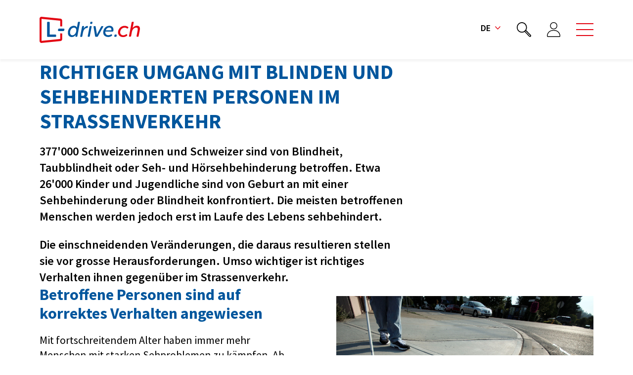

--- FILE ---
content_type: text/html; charset=UTF-8
request_url: https://www.l-drive.ch/de/umgang-mit-sehbehinderten
body_size: 11298
content:
<!DOCTYPE html>
<html lang="de">
<head>
<meta charset="UTF-8">
<title>Umgang mit Sehbehinderten im Strassenverkehr - L-drive Schweiz</title>
<base href="https://www.l-drive.ch/">
<meta name="robots" content="index,follow">
<meta name="description" content="Erfahren Sie, wie Sie verantwortungsbewusst und sicher mit sehbehinderten Verkehrsteilnehmern umgehen. Lernen Sie wichtige Tipps und Verhaltensweisen auf l-drive.ch kennen, um die Strassensicherheit für alle zu gewährleisten">
<meta name="generator" content="Contao Open Source CMS">
<link rel="apple-touch-icon" sizes="180x180" href="/files/favicon/apple-touch-icon.png">
<link rel="icon" type="image/png" sizes="32x32" href="/files/favicon/favicon-32x32.png">
<link rel="icon" type="image/png" sizes="16x16" href="/files/favicon/favicon-16x16.png">
<link rel="manifest" href="/files/favicon/site.webmanifest">
<link rel="mask-icon" href="/files/favicon/safari-pinned-tab.svg" color="#e30613">
<meta name="msapplication-TileColor" content="#e30613">
<meta name="theme-color" content="#ffffff">
<meta property="og:title" content="Umgang mit Sehbehinderten im Strassenverkehr - L-drive Schweiz | Suisse | Svizzera" />
<meta property="og:url" content="https://www.l-drive.ch/de/umgang-mit-sehbehinderten" />
<meta property="og:type" content="website" />
<meta property="og:locale" content="de_CH" />
<meta property="og:image" content="https://www.l-drive.ch/files/og/og-l-drive.png" />
<meta property="og:description" content="Die Fachorganisation der Fahrlehrerschaft in der Schweiz." />
<link rel="canonical" href="https://www.l-drive.ch/de/umgang-mit-sehbehinderten">
<meta name="viewport" content="width=device-width, initial-scale=1, shrink-to-fit=no">
<link rel="stylesheet" href="/assets/css/styles.css-63d0942e.css"><link rel="stylesheet" href="/build/app.978b1110.css"><script src="https://kit.fontawesome.com/0ee630871d.js" crossorigin="anonymous"></script>
<script src="/build/runtime.ae971b2b.js"></script><script src="/build/316.e419ca73.js"></script><script src="/build/app.1c8b13a0.js"></script><link rel="alternate" hreflang="de" href="https://www.l-drive.ch/de/umgang-mit-sehbehinderten">
<link rel="alternate" hreflang="x-default" href="https://www.l-drive.ch/de/umgang-mit-sehbehinderten">
<link rel="alternate" hreflang="fr" href="https://www.l-drive.ch/fr/interaction-avec-les-personnes-malvoyantes">
<link rel="alternate" hreflang="it" href="https://www.l-drive.ch/it/trattare-con-i-non-vedenti">
<!-- OneSignal -->
<script src="https://cdn.onesignal.com/sdks/OneSignalSDK.js" defer></script>
<script>let actionMessage='Souhaitez-vous recevoir des notifications lorsque de nouvelles actualités sont publiées ?';let acceptButtonText='Autoriser';let cancelButtonText='Non merci';actionMessage='Möchten Sie in Zukunft automatisch benachrichtigt werden, wenn interessante News veröffentlicht werden?';acceptButtonText='Sehr gerne.';cancelButtonText='Nein, danke.';window.OneSignal=window.OneSignal||[];OneSignal.push(function(){OneSignal.init({appId:"1011983c-981b-4be2-8e46-c12dfcfc8c15",safari_web_id:"web.onesignal.auto.4bf63793-66f2-4d83-98c9-d7c9e724d029",promptOptions:{slidedown:{enabled:!0,autoPrompt:!0,timeDelay:10,pageViews:1,actionMessage:actionMessage,acceptButtonText:acceptButtonText,cancelButtonText:cancelButtonText},},allowLocalhostAsSecureOrigin:!0,})})</script>
<!-- End OneSignal -->
<!-- Google Tag Manager -->
<script>(function(w,d,s,l,i){w[l]=w[l]||[];w[l].push({'gtm.start':new Date().getTime(),event:'gtm.js'});var f=d.getElementsByTagName(s)[0],j=d.createElement(s),dl=l!='dataLayer'?'&l='+l:'';j.async=!0;j.src='https://www.googletagmanager.com/gtm.js?id='+i+dl;f.parentNode.insertBefore(j,f)})(window,document,'script','dataLayer','GTM-KSKNPBH')</script>
<!-- End Google Tag Manager -->
</head>
<body id="top">
<!-- Google Tag Manager (noscript) -->
<noscript><iframe src="https://www.googletagmanager.com/ns.html?id=GTM-KSKNPBH"
height="0" width="0" style="display:none;visibility:hidden"></iframe></noscript>
<!-- End Google Tag Manager (noscript) -->
<div id="app">
<header class="header">
<nav class="navbar navbar-main navbar-expand-lg navbar-light bg-white">
<div class="container"><a class="navbar-brand" href="https://www.l-drive.ch/de"><img
src="/files/l-drive/sites/logos/www.l-drive.ch.svg" alt="logo l-drive"> </a><a
class="burger burger-mobile ms-4" data-bs-toggle="offcanvas" href="#offcanvasMobile" role="button"
aria-controls="offcanvas"><span></span></a>
<div class="collapse navbar-collapse">
<ul class="navbar-nav ms-auto fs-lg fw-semibold">
<!--
<li class="nav-item dropdown text-uppercase"><a class="nav-link dropdown-toggle" href="#"
role="button" data-bs-toggle="dropdown"
aria-expanded="false">Fr<i
class="fa-regular fa-angle-down fa-sm ms-2 text-primary"></i></a>
<ul class="dropdown-menu">
<li><a class="dropdown-item" href="#">De</a></li>
<li><a class="dropdown-item" href="#">It</a></li>
</ul>
</li>-->
<li class="nav-item dropdown text-uppercase">
<a class="nav-link dropdown-toggle" href="#" role="button" data-bs-toggle="dropdown" aria-expanded="false">
de<i class="fa-regular fa-angle-down fa-sm ms-2 text-primary"></i>
</a>
<ul class="dropdown-menu">
<li>
<a
href="/de/umgang-mit-sehbehinderten"
title="Umgang mit Sehbehinderten im Strassenverkehr"
class="dropdown-item
lang-de active" href="#">
DE        	</a>
</li>
<li>
<a
href="/fr/interaction-avec-les-personnes-malvoyantes"
title="Interaction avec les personnes malvoyantes"
class="dropdown-item
lang-fr" href="#">
FR        	</a>
</li>
<li>
<a
href="/it/trattare-con-i-non-vedenti"
title="Trattare con i non vedenti"
class="dropdown-item
lang-it" href="#">
IT        	</a>
</li>
</ul>
</li>
<li class="nav-item"><a class="nav-link" href="/de/search">
<svg class="svg-icon" xmlns="http://www.w3.org/2000/svg" xmlns:xlink="http://www.w3.org/1999/xlink" width="29px" height="29.8px" viewBox="0 0 29 29.8" style="enable-background:new 0 0 29 29.8;" xml:space="preserve"><path d="M28.3,25.6L19,16c1-1.6,1.5-3.5,1.5-5.5C20.5,4.7,15.9,0,10.3,0C4.6,0,0,4.7,0,10.5c0,5.8,4.6,10.5,10.3,10.5
c1.9,0,3.8-0.5,5.4-1.6l9.3,9.5c0.4,0.5,1,0.7,1.7,0.7s1.2-0.3,1.7-0.7l0.1-0.1c0.4-0.5,0.7-1.1,0.7-1.7C29,26.6,28.8,26,28.3,25.6
L28.3,25.6z M17.2,15.6c0,0.1-0.1,0.1-0.2,0.2c-0.4,0.6-1,1.1-1.6,1.6c-0.1,0-0.1,0.1-0.2,0.2c-1.4,1.1-3.1,1.6-5,1.6
c-4.7,0-8.5-3.9-8.5-8.7c0-4.8,3.8-8.7,8.5-8.7c4.7,0,8.5,3.9,8.5,8.7C18.8,12.4,18.2,14.2,17.2,15.6L17.2,15.6z M17.5,18
c0.1-0.1,0.3-0.3,0.4-0.5l9.1,9.3c0.1,0.1,0.2,0.3,0.2,0.4c0,0.2-0.1,0.3-0.2,0.4L27,27.8c-0.2,0.2-0.6,0.2-0.8,0l-9.1-9.3
C17.3,18.3,17.4,18.1,17.5,18z"/></svg>
</a></li>
<li class="nav-item"><a class="nav-link" href="/de/amelden">
<svg class="svg-icon" xmlns="http://www.w3.org/2000/svg" xmlns:xlink="http://www.w3.org/1999/xlink" width="26.6px" height="29.9px" viewBox="0 0 26.6 29.9" style="enable-background:new 0 0 26.6 29.9;" xml:space="preserve"><path d="M14.8,15.9l-2.8,0C5.4,15.8,0,21.2,0,27.7v0.1c0,1.1,0.9,2,2,2.1l22.5,0.1c1.1,0,2-0.9,2.1-2v-0.1
C26.7,21.3,21.3,15.9,14.8,15.9z M25.2,27.9c0,0.3-0.3,0.6-0.6,0.6L2,28.4c-0.3,0-0.6-0.3-0.6-0.6l0-0.1c0-5.8,4.7-10.5,10.5-10.4
l2.8,0C20.5,17.3,25.2,22,25.2,27.9L25.2,27.9z"/><path d="M13.4,14.4c4,0,7.2-3.2,7.2-7.2c0-4-3.2-7.2-7.2-7.2c-4,0-7.2,3.2-7.2,7.2C6.2,11.2,9.4,14.4,13.4,14.4z M13.4,1.4
c3.2,0,5.8,2.6,5.8,5.8c0,3.2-2.6,5.8-5.8,5.8c-3.2,0-5.8-2.6-5.8-5.8C7.6,4,10.2,1.4,13.4,1.4z"/></svg>
</a></li>
</ul>
<a class="burger burger-nav ms-4" data-bs-toggle="offcanvas" href="#offcanvas" role="button"
aria-controls="offcanvas"><span></span></a></div>
</div>
</nav>          </header>
<div id="zoneTop">
<div class="inside">
<div class="offcanvas offcanvas-top offcanvas-main" tabindex="-1" id="offcanvas" aria-labelledby="offcanvasLabel">
<div class="offcanvas-body p-0">
<div class="container py-8">
<!-- indexer::stop -->
<nav class="mod_navigation block">
<a href="/de/umgang-mit-sehbehinderten#skipNavigation3" class="invisible">Navigation überspringen</a>
<div class="row row-cols-md-2 row-cols-lg-4 gy-15">
<div>
<div class="h4 fs-xl"><a class="text-decoration-none text-secondary text-primary-hover" href="/de/aktuelles" title="AKTUELLES : News Verkehrsrecht &amp; -sicherheit, Fahrausbildung">Aktuelles</a></div>
<ul class="nav flex-column fw-semibold">
<li class="nav-item">
<a href="/de/events" title="Events L-drive Schweiz AGENDA Termine &amp; Veranstaltungen" class="px-0 nav-link">
Events  		</a>
</li>
<li class="nav-item">
<a href="/de/mobility-forum" title="Mobility-Forum Bern: Entdecke Experteneinblicke" class="px-0 nav-link">
Mobility-Forum  		</a>
</li>
<li class="nav-item">
<a href="/de/news" title="NEWS: Fahrausbildung, Verkehrssicherheit, Mobilität" class="px-0 nav-link">
News  		</a>
</li>
<li class="nav-item">
<a href="/de/fact-or-fake" title="Fakt oder Fake im Strassenverkehr: Was stimmt wirklich?" class="px-0 nav-link">
Fact or Fake  		</a>
</li>
<li class="nav-item">
<a href="/de/law-order" title="L-Drive: Aktuelle News zu Law &amp; Order im Strassenverkehrsrecht Artikel &amp; Beiträge" class="px-0 nav-link">
Law & Order  		</a>
</li>
<li class="nav-item">
<a href="/de/aktuelle-job-angebote" title="Job-Angebote" class="px-0 nav-link">
Job-Angebote  		</a>
</li>
</ul>
</div>
<div>
<div class="h4 fs-xl"><a class="text-decoration-none text-secondary text-primary-hover" href="/de/verband" title="Verband L-drive Schweiz - Jetzt Mitglied werden!">Verband</a></div>
<ul class="nav flex-column fw-semibold">
<li class="nav-item">
<a href="/de/sektionen" title="Sektionen &amp; Regionalverbände - Mitglieder von L-drive Schweiz" class="px-0 nav-link">
Sektionen  		</a>
</li>
<li class="nav-item">
<a href="/de/geschaeftsstelle" title="Geschäftsstelle Bern ✅ Kontakt, Öffnungszeiten" class="px-0 nav-link">
Geschäftsstelle  		</a>
</li>
<li class="nav-item">
<a href="/de/vorstand" title="Vorstand von L-drive Schweiz ✘ Aktiv für Fahrlehrer:innen" class="px-0 nav-link">
Vorstand  		</a>
</li>
<li class="nav-item">
<a href="/de/mitglied-werden" title="Mitglied werden" class="px-0 nav-link">
Mitglied werden  		</a>
</li>
<li class="nav-item">
<a href="/de/komissionen" title="Komissionen L-drive Schweiz - QSK, BBF, Berufsbildung, Rekurs" class="px-0 nav-link">
Komissionen  		</a>
</li>
<li class="nav-item">
<a href="/de/fachgruppen" title="Fachgruppen Schweiz für Motorrad &amp; Lastwagenfahrlehrer:innen" class="px-0 nav-link">
Fachgruppen  		</a>
</li>
<li class="nav-item">
<a href="/de/l-journal" title="L-Journal Zeitschrift Schweiz - Verkehrssicherheit" class="px-0 nav-link">
L-Journal  		</a>
</li>
<li class="nav-item">
<a href="/de/jahresberichte" title="Fahrlehrerverband Jahresberichte - L-Drive Schweiz" class="px-0 nav-link">
Jahresberichte  		</a>
</li>
<li class="nav-item">
<a href="/de/downloads" title="Nützliche Ressourcen und Downloads - Fahrlehrerverband Schweiz" class="px-0 nav-link">
Downloads  		</a>
</li>
</ul>
</div>
<div>
<div class="h4 fs-xl"><a class="text-decoration-none text-secondary text-primary-hover" href="/de/berufswelt" title="Beruf Fahrlehrer:in Karrierechancen, Expertentipps &amp; Praxisratgeber">Berufswelt</a></div>
<ul class="nav flex-column fw-semibold">
<li class="nav-item">
<a href="/de/qualitaetssicherungskommission-qsk" title="Qualitätssicherungskommission QSK für Fahrlehrer:innen" class="px-0 nav-link">
Qualitätssicherungskommission QSK  		</a>
</li>
<li class="nav-item">
<a href="/de/anforderungsprofil-fahrlehrer-in" title="Anforderungsprofil Fahrlehrer:in werden - Ausbildung, Zulassung" class="px-0 nav-link">
Voraussetzungen um Fahrlehrer:in zu werden  		</a>
</li>
<li class="nav-item">
<a href="/de/auto-fahrlehrer-in-werden" title="Auto-Fahrlehrer:in werden - Ausbildung, Zulassung für MODUL B" class="px-0 nav-link">
Auto-Fahrlehrer:in werden  		</a>
</li>
<li class="nav-item">
<a href="/de/motorrad-fahrlehrer-in-werden" title="Motorrad-Fahrlehrer:in werden - Ausbildung Modul A" class="px-0 nav-link">
Motorrad-Fahrlehrer:in werden  		</a>
</li>
<li class="nav-item">
<a href="/de/lastwagen-fahrlehrer-in-werden" title="Lastwagen-Fahrlehrer:in werden - Ausbildung Modul C" class="px-0 nav-link">
Lastwagen-Fahrlehrer:in werden  		</a>
</li>
<li class="nav-item">
<a href="/de/ausbildungsmodule" title="Ausbildungsmodule Fahrlehrer:in - Checkliste, Modulzertifikate" class="px-0 nav-link">
Ausbildungsmodule  		</a>
</li>
<li class="nav-item">
<a href="/de/pruefungen" title="Prüfungen: Berufsprüfung Fahrlehrer:in &amp; Zusatzqualifikationen" class="px-0 nav-link">
Prüfungen  		</a>
</li>
<li class="nav-item">
<a href="/de/perspektiven" title="Weiterbildung für Fahrlehrer:innen Eco-Trainer:in, Nothilfe, WAB" class="px-0 nav-link">
Berufsperspektiven  		</a>
</li>
<li class="nav-item">
<a href="/de/weiterbildung" title="Weiterbildung für Fahrlehrer:innen - Angebote &amp; Ziele" class="px-0 nav-link">
Weiterbildung  		</a>
</li>
<li class="nav-item">
<a href="/de/berufsbildungsfonds-bbf" title="Berufsbildungsfonds Fahrlehrer:innen BBF" class="px-0 nav-link">
Berufsbildungsfonds BBF  		</a>
</li>
</ul>
</div>
<div>
<div class="h4 fs-xl"><a class="text-decoration-none text-secondary text-primary-hover" href="/de/politik" title="Politik: Partei für die Fahrausbildung">Politik</a></div>
<ul class="nav flex-column fw-semibold">
<li class="nav-item">
<a href="/de/vernehmlassungen" title="Vernehmlassungen - Mobilität &amp; Strassenverkehrsrecht" class="px-0 nav-link">
Vernehmlassungen  		</a>
</li>
<li class="nav-item">
<a href="/de/stellungsnahmen" title="Stellungnahmen - Wir beziehen Stellung für die Fahrausbildung" class="px-0 nav-link">
Stellungnahmen  		</a>
</li>
</ul>
</div>
<div>
<div class="h4 fs-xl"><a class="text-decoration-none text-secondary text-primary-hover" href="/de/services" title="Ihre Vorteile als Mitglied von L-drive Schweiz | Mitgliedschaft">Services</a></div>
<ul class="nav flex-column fw-semibold">
<li class="nav-item">
<a href="/de/versicherungen" title="Versicherungen &amp; Vorsorge für Mitglieder" class="px-0 nav-link">
Versicherungen  		</a>
</li>
<li class="nav-item">
<a href="/de/werbepakete-fahrschulen" title="Massgeschneiderte Werbepakete für Fahrlehrer:innen" class="px-0 nav-link">
Werbepakete für Fahrlehrer:innen  		</a>
</li>
<li class="nav-item">
<a href="/de/tankkarte" title="Tankkarte: GÜNSTIGER TANKEN Service" class="px-0 nav-link">
Tankkarte  		</a>
</li>
<li class="nav-item">
<a href="/de/bestdrive-by-continental" title="BestDrive by Continental * Spezialkonditionen für Mitglieder" class="px-0 nav-link">
BestDrive by Continental  		</a>
</li>
<li class="nav-item">
<a href="/de/cornercard" title="Cornèrcard - Lösen Sie Ihr Geschenk ein | Mitglied" class="px-0 nav-link">
Cornèrcard  		</a>
</li>
<li class="nav-item">
<a href="/de/WLAN-Hotspot-f%C3%BCr-Ihre-Fahrschule" title="WLAN-Hotspot-für-Ihre-Fahrschule kostenfrei / gratis" class="px-0 nav-link">
WLAN-HotSpot für Ihre Fahrschule  		</a>
</li>
<li class="nav-item">
<a href="/de/strassenverkehrsgesetz" title="Infos Strassenverkehrsgesetz - VRV, SSV, VZV, CZV" class="px-0 nav-link">
Infos Strassenverkehrsgesetz  		</a>
</li>
<li class="nav-item">
<a href="/de/partner-organisationen" title="Partner-Organisationen: Alle wichtigen Links für Fahrlehrer:innen" class="px-0 nav-link">
Partner-Organisationen  		</a>
</li>
</ul>
</div>
<div>
<div class="h4 fs-xl"><a class="text-decoration-none text-secondary text-primary-hover" href="/de/themendossiers" title="Themendossiers L-drive Schweiz - Wissenswertes im Verkehr">Themendossiers</a></div>
<ul class="nav flex-column fw-semibold">
<li class="nav-item sibling">
<a href="/de/berufsbild-fahrlehrer-pruefungsordnung" title="Revision des Berufsbildes: Neue Prüfungsordnung" class="px-0 nav-link sibling">
Neue Prüfungsordnung  		</a>
</li>
<li class="nav-item sibling">
<a href="/de/revision-verkehrskunde-unterricht-vku" title="Revision Verkehrskundeunterricht VKU bessere Schulung für sicheres Fahren" class="px-0 nav-link sibling">
Revision Verkehrskundeunterricht VKU  		</a>
</li>
<li class="nav-item sibling">
<a href="/de/fahren-im-alter" title="Fahren im Alter: über Unfallrisiko, Tipps &amp; FahrsicherheitsCheck" class="px-0 nav-link sibling">
Fahren im Alter  		</a>
</li>
<li class="nav-item sibling">
<a href="/de/ecodrive" title="EcoDrive: Nachhaltiges Fahren für eine grünere Zukunft" class="px-0 nav-link sibling">
EcoDrive  		</a>
</li>
<li class="nav-item sibling">
<a href="/de/fahrassistenzsysteme" title="Fahrassistenzsysteme: Mehr Sicherheit &amp; Komfort beim Fahren" class="px-0 nav-link sibling">
Fahrassistenzsysteme  		</a>
</li>
<li class="nav-item sibling">
<a href="/de/cannabis-im-strassenverkehr" title="Cannabis im Strassenverkehr: Auswirkungen &amp; Tipps" class="px-0 nav-link sibling">
Cannabis im Strassenverkehr  		</a>
</li>
<li class="nav-item active">
<a href="/de/umgang-mit-sehbehinderten" title="Umgang mit Sehbehinderten im Strassenverkehr" class="px-0 nav-link active">
Umgang mit Sehbehinderten  		</a>
</li>
<li class="nav-item sibling">
<a href="/de/verhalten-gegenueber-pferden" title="Verhalten gegenüber Pferden im Strassenverkehr" class="px-0 nav-link sibling">
Verhalten gegenüber Pferden  		</a>
</li>
<li class="nav-item sibling">
<a href="/de/wildtiere-im-verkehr" title="Unfälle mit Tieren &amp; Wild im Verkehr: Tipps zur Vermeidung" class="px-0 nav-link sibling">
Unfälle mit Tieren  		</a>
</li>
</ul>
</div>
<div>
<div class="h4 fs-xl"><a class="text-decoration-none text-secondary text-primary-hover" href="/de/on-the-road" title="On the Road Blog: Tipps, Informationen und Neuigkeiten">Blog</a></div>
<ul class="nav flex-column fw-semibold">
<li class="nav-item">
<a href="/de/on-the-road" title="On the Road: Tipps, Informationen und Neuigkeiten Blog" class="px-0 nav-link">
On the road  		</a>
</li>
</ul>
</div>
<div>
<div class="bg-tertiary py-7 px-3">
<div class="fs-base fw-bold lh-sm mb-1">L-drive Schweiz | Suisse | Svizzera</div>
<p>Effingerstrasse 8 | Postfach<br>CH-3001 Bern<br>+41 31 552 18 20<br><a href="&#109;&#97;&#105;&#108;&#116;&#111;&#58;&#105;&#x6E;&#102;&#x6F;&#64;&#x4C;&#45;&#x64;&#114;&#x69;&#118;&#x65;&#46;&#x63;&#104;" class="email">&#105;&#x6E;&#102;&#x6F;&#64;&#x4C;&#45;&#x64;&#114;&#x69;&#118;&#x65;&#46;&#x63;&#104;</a></p>
<p>Antenne latine | Route du Village 14<br>CH-1070 Puidoux<br>+41 21 625 90 30<br><a href="&#109;&#97;&#105;&#108;&#116;&#111;&#58;&#114;&#x6F;&#109;&#x61;&#110;&#x64;&#105;&#x65;&#64;&#x4C;&#45;&#x64;&#114;&#x69;&#118;&#x65;&#46;&#x63;&#104;" class="email">&#114;&#x6F;&#109;&#x61;&#110;&#x64;&#105;&#x65;&#64;&#x4C;&#45;&#x64;&#114;&#x69;&#118;&#x65;&#46;&#x63;&#104;</a></p>
<p><strong>Geschäftsstelle QSK</strong><br>+41 31 552 18 21<br><a class="email" href="mailto:qsk@L-drive.ch">qsk@L-drive.ch</a></p>
<p><strong>Geschäftsstelle BBF</strong><br>+41 31 552 18 22<br><a class="email" href="mailto:bbf@L-drive.ch">bbf@L-drive.ch</a></p>
</div>
</div>
</div>
<span id="skipNavigation3" class="invisible"></span>
</nav>
<!-- indexer::continue -->
</div>
<div class="bg-secondary text-white py-8">
<div class="container">
<div class="row row-cols-xl-2 gy-4 align-items-center">
<div class="fs-xl text-uppercase fw-bold lh-sm">
Finde die passende Fahrlehrer:in/Fahrschule in deiner Region
</div>
<div>
<form method="get" action="/de/fahrschule" class="row d-flex align-items-center">
<div class="col-md"><input type="text" id="location" name="location" required="required" class="form-control-light ts-dropdown-top form-control" data-controller="symfony--ux-autocomplete--autocomplete" data-symfony--ux-autocomplete--autocomplete-url-value="/de/geo-city/autocomplete" data-symfony--ux-autocomplete--autocomplete-tom-select-options-value="{&quot;maxOptions&quot;:15,&quot;placeholder&quot;:&quot;PLZ und\/oder Ort eingeben&quot;,&quot;closeAfterSelect&quot;:true,&quot;maxItems&quot;:1,&quot;persist&quot;:false}" data-symfony--ux-autocomplete--autocomplete-max-results-value="10" data-symfony--ux-autocomplete--autocomplete-loading-more-text-value="Lade weitere Ergebnisse..." data-symfony--ux-autocomplete--autocomplete-no-results-found-text-value="Keine Übereinstimmungen gefunden" data-symfony--ux-autocomplete--autocomplete-no-more-results-text-value="Keine weiteren Ergebnisse" data-symfony--ux-autocomplete--autocomplete-create-option-text-value="%placeholder% hinzufügen..." data-symfony--ux-autocomplete--autocomplete-preload-value="focus" /></div>
<div class="col-md-auto">
<div class="d-grid">
<button type="submit" class="btn btn-outline-white px-18">Suchen</button>
</div>
</div>
<fieldset class="d-none"><div id="filter"><input type="hidden" id="filter_radius" name="filter[radius]" /></div></fieldset></form>
</div>
</div>
</div>
</div>
</div>
</div><div class="offcanvas offcanvas-start w-100" tabindex="-1" id="offcanvasMobile"
aria-labelledby="offcanvasMobileLabel">
<div class="offcanvas-body d-flex flex-column p-0">
<div class="bg-secondary py-5 text-white">
<ul class="nav nav-light flex-column fs-xxxl fw-semibold">
<li class="nav-item"><a class="px-5 py-1 nav-link active" aria-current="page" href="/de/search">
<svg class="svg-icon me-5" xmlns="http://www.w3.org/2000/svg" xmlns:xlink="http://www.w3.org/1999/xlink" width="29.1px" height="30.1px" viewBox="0 0 29.1 30.1" style="enable-background:new 0 0 29.1 30.1;" xml:space="preserve"><path d="M28.4,25.7l-9.3-9.5c1-1.6,1.5-3.5,1.5-5.5c0-5.8-4.6-10.5-10.3-10.5C4.7,0.2,0.1,4.9,0.1,10.7
s4.6,10.5,10.3,10.5c1.9,0,3.8-0.5,5.4-1.6l9.3,9.5c0.4,0.5,1,0.7,1.7,0.7s1.2-0.3,1.7-0.7l0.1-0.1c0.4-0.5,0.7-1.1,0.7-1.7
C29,26.8,28.8,26.2,28.4,25.7L28.4,25.7z M17.2,15.8c0,0.1-0.1,0.1-0.2,0.2c-0.4,0.6-1,1.1-1.6,1.6c-0.1,0-0.1,0.1-0.2,0.2
c-1.4,1.1-3.1,1.6-5,1.6c-4.7,0-8.5-3.9-8.5-8.7C1.8,5.9,5.6,2,10.3,2c4.7,0,8.5,3.9,8.5,8.7C18.8,12.6,18.3,14.3,17.2,15.8z
M17.6,18.2c0.1-0.1,0.3-0.3,0.4-0.5l9.1,9.3c0.1,0.1,0.2,0.3,0.2,0.4s-0.1,0.3-0.2,0.4L27,27.9c-0.2,0.2-0.6,0.2-0.8,0l-9.1-9.3
C17.3,18.4,17.5,18.3,17.6,18.2z"/></svg>Suche</a></li>
<!--
<li class="nav-item"><a class="px-5 py-1 nav-link" href="#">
<svg class="svg-icon me-5" xmlns="http://www.w3.org/2000/svg" xmlns:xlink="http://www.w3.org/1999/xlink" width="29.1px" height="30.1px" viewBox="0 0 29.1 30.1" style="enable-background:new 0 0 29.1 30.1;" xml:space="preserve"><path d="M15.9,15.9l-2.7,0C7.1,15.9,2,20.9,2,27.1l0,0.1C2,28.2,2.9,29,3.9,29l21.2,0.1c1.1,0,1.9-0.9,1.9-1.9l0-0.1
C27.1,21,22.1,15.9,15.9,15.9z M25.7,27.2c0,0.3-0.3,0.6-0.6,0.6L3.9,27.7c-0.3,0-0.6-0.3-0.6-0.6l0-0.1c0-5.4,4.5-9.8,9.9-9.8
l2.7,0C21.4,17.3,25.8,21.7,25.7,27.2L25.7,27.2z"/><path d="M14.6,14.6c3.7,0,6.8-3,6.8-6.8c0-3.7-3-6.8-6.8-6.8c-3.7,0-6.8,3-6.8,6.8C7.8,11.5,10.9,14.5,14.6,14.6z
M14.6,2.3c3,0,5.4,2.5,5.4,5.5c0,3-2.5,5.4-5.5,5.4c-3,0-5.4-2.5-5.4-5.5C9.2,4.7,11.6,2.3,14.6,2.3z"/></svg>
Konto</a></li> -->
</ul>
</div>
<!-- indexer::stop -->
<nav class="mod_navigation block">
<a href="/de/umgang-mit-sehbehinderten#skipNavigation5" class="invisible">Navigation überspringen</a>
<div class="accordion py-2" id="accordionNavMobile">
<div class="accordion-item">
<div class="accordion-header" id="heading_3">
<div class="accordion-button fs-xxxl">
<a href="/de/aktuelles" title="AKTUELLES : News Verkehrsrecht &amp; -sicherheit, Fahrausbildung" class="submenu">
Aktuelles            </a>
<button class="collapsed" type="button" data-bs-toggle="collapse" data-bs-target="#collapse_3" aria-expanded="true" aria-controls="collapse_3">
</button>
</div>
</div>
<div id="collapse_3" class="accordion-collapse collapse" aria-labelledby="heading_3"
data-bs-parent="#accordionNavMobile">
<div class="accordion-body pt-0">
<ul class="nav flex-column fw-semibold">
<li class="nav-item">
<a href="/de/events" title="Events L-drive Schweiz AGENDA Termine &amp; Veranstaltungen" class="px-0 py-2 nav-link">
Events  		</a>
</li>
<li class="nav-item">
<a href="/de/mobility-forum" title="Mobility-Forum Bern: Entdecke Experteneinblicke" class="px-0 py-2 nav-link">
Mobility-Forum  		</a>
</li>
<li class="nav-item">
<a href="/de/news" title="NEWS: Fahrausbildung, Verkehrssicherheit, Mobilität" class="px-0 py-2 nav-link">
News  		</a>
</li>
<li class="nav-item">
<a href="/de/fact-or-fake" title="Fakt oder Fake im Strassenverkehr: Was stimmt wirklich?" class="px-0 py-2 nav-link">
Fact or Fake  		</a>
</li>
<li class="nav-item">
<a href="/de/law-order" title="L-Drive: Aktuelle News zu Law &amp; Order im Strassenverkehrsrecht Artikel &amp; Beiträge" class="px-0 py-2 nav-link">
Law & Order  		</a>
</li>
<li class="nav-item">
<a href="/de/aktuelle-job-angebote" title="Job-Angebote" class="px-0 py-2 nav-link">
Job-Angebote  		</a>
</li>
</ul>
</div>
</div>
</div>
<div class="accordion-item">
<div class="accordion-header" id="heading_7">
<div class="accordion-button fs-xxxl">
<a href="/de/verband" title="Verband L-drive Schweiz - Jetzt Mitglied werden!" class="submenu">
Verband            </a>
<button class="collapsed" type="button" data-bs-toggle="collapse" data-bs-target="#collapse_7" aria-expanded="true" aria-controls="collapse_7">
</button>
</div>
</div>
<div id="collapse_7" class="accordion-collapse collapse" aria-labelledby="heading_7"
data-bs-parent="#accordionNavMobile">
<div class="accordion-body pt-0">
<ul class="nav flex-column fw-semibold">
<li class="nav-item">
<a href="/de/sektionen" title="Sektionen &amp; Regionalverbände - Mitglieder von L-drive Schweiz" class="px-0 py-2 nav-link">
Sektionen  		</a>
</li>
<li class="nav-item">
<a href="/de/geschaeftsstelle" title="Geschäftsstelle Bern ✅ Kontakt, Öffnungszeiten" class="px-0 py-2 nav-link">
Geschäftsstelle  		</a>
</li>
<li class="nav-item">
<a href="/de/vorstand" title="Vorstand von L-drive Schweiz ✘ Aktiv für Fahrlehrer:innen" class="px-0 py-2 nav-link">
Vorstand  		</a>
</li>
<li class="nav-item">
<a href="/de/mitglied-werden" title="Mitglied werden" class="px-0 py-2 nav-link">
Mitglied werden  		</a>
</li>
<li class="nav-item">
<a href="/de/komissionen" title="Komissionen L-drive Schweiz - QSK, BBF, Berufsbildung, Rekurs" class="px-0 py-2 nav-link">
Komissionen  		</a>
</li>
<li class="nav-item">
<a href="/de/fachgruppen" title="Fachgruppen Schweiz für Motorrad &amp; Lastwagenfahrlehrer:innen" class="px-0 py-2 nav-link">
Fachgruppen  		</a>
</li>
<li class="nav-item">
<a href="/de/l-journal" title="L-Journal Zeitschrift Schweiz - Verkehrssicherheit" class="px-0 py-2 nav-link">
L-Journal  		</a>
</li>
<li class="nav-item">
<a href="/de/jahresberichte" title="Fahrlehrerverband Jahresberichte - L-Drive Schweiz" class="px-0 py-2 nav-link">
Jahresberichte  		</a>
</li>
<li class="nav-item">
<a href="/de/downloads" title="Nützliche Ressourcen und Downloads - Fahrlehrerverband Schweiz" class="px-0 py-2 nav-link">
Downloads  		</a>
</li>
</ul>
</div>
</div>
</div>
<div class="accordion-item">
<div class="accordion-header" id="heading_4">
<div class="accordion-button fs-xxxl">
<a href="/de/berufswelt" title="Beruf Fahrlehrer:in Karrierechancen, Expertentipps &amp; Praxisratgeber" class="submenu">
Berufswelt            </a>
<button class="collapsed" type="button" data-bs-toggle="collapse" data-bs-target="#collapse_4" aria-expanded="true" aria-controls="collapse_4">
</button>
</div>
</div>
<div id="collapse_4" class="accordion-collapse collapse" aria-labelledby="heading_4"
data-bs-parent="#accordionNavMobile">
<div class="accordion-body pt-0">
<ul class="nav flex-column fw-semibold">
<li class="nav-item">
<a href="/de/qualitaetssicherungskommission-qsk" title="Qualitätssicherungskommission QSK für Fahrlehrer:innen" class="px-0 py-2 nav-link">
Qualitätssicherungskommission QSK  		</a>
</li>
<li class="nav-item">
<a href="/de/anforderungsprofil-fahrlehrer-in" title="Anforderungsprofil Fahrlehrer:in werden - Ausbildung, Zulassung" class="px-0 py-2 nav-link">
Voraussetzungen um Fahrlehrer:in zu werden  		</a>
</li>
<li class="nav-item">
<a href="/de/auto-fahrlehrer-in-werden" title="Auto-Fahrlehrer:in werden - Ausbildung, Zulassung für MODUL B" class="px-0 py-2 nav-link">
Auto-Fahrlehrer:in werden  		</a>
</li>
<li class="nav-item">
<a href="/de/motorrad-fahrlehrer-in-werden" title="Motorrad-Fahrlehrer:in werden - Ausbildung Modul A" class="px-0 py-2 nav-link">
Motorrad-Fahrlehrer:in werden  		</a>
</li>
<li class="nav-item">
<a href="/de/lastwagen-fahrlehrer-in-werden" title="Lastwagen-Fahrlehrer:in werden - Ausbildung Modul C" class="px-0 py-2 nav-link">
Lastwagen-Fahrlehrer:in werden  		</a>
</li>
<li class="nav-item">
<a href="/de/ausbildungsmodule" title="Ausbildungsmodule Fahrlehrer:in - Checkliste, Modulzertifikate" class="px-0 py-2 nav-link">
Ausbildungsmodule  		</a>
</li>
<li class="nav-item">
<a href="/de/pruefungen" title="Prüfungen: Berufsprüfung Fahrlehrer:in &amp; Zusatzqualifikationen" class="px-0 py-2 nav-link">
Prüfungen  		</a>
</li>
<li class="nav-item">
<a href="/de/perspektiven" title="Weiterbildung für Fahrlehrer:innen Eco-Trainer:in, Nothilfe, WAB" class="px-0 py-2 nav-link">
Berufsperspektiven  		</a>
</li>
<li class="nav-item">
<a href="/de/weiterbildung" title="Weiterbildung für Fahrlehrer:innen - Angebote &amp; Ziele" class="px-0 py-2 nav-link">
Weiterbildung  		</a>
</li>
<li class="nav-item">
<a href="/de/berufsbildungsfonds-bbf" title="Berufsbildungsfonds Fahrlehrer:innen BBF" class="px-0 py-2 nav-link">
Berufsbildungsfonds BBF  		</a>
</li>
</ul>
</div>
</div>
</div>
<div class="accordion-item">
<div class="accordion-header" id="heading_5">
<div class="accordion-button fs-xxxl">
<a href="/de/politik" title="Politik: Partei für die Fahrausbildung" class="submenu">
Politik            </a>
<button class="collapsed" type="button" data-bs-toggle="collapse" data-bs-target="#collapse_5" aria-expanded="true" aria-controls="collapse_5">
</button>
</div>
</div>
<div id="collapse_5" class="accordion-collapse collapse" aria-labelledby="heading_5"
data-bs-parent="#accordionNavMobile">
<div class="accordion-body pt-0">
<ul class="nav flex-column fw-semibold">
<li class="nav-item">
<a href="/de/vernehmlassungen" title="Vernehmlassungen - Mobilität &amp; Strassenverkehrsrecht" class="px-0 py-2 nav-link">
Vernehmlassungen  		</a>
</li>
<li class="nav-item">
<a href="/de/stellungsnahmen" title="Stellungnahmen - Wir beziehen Stellung für die Fahrausbildung" class="px-0 py-2 nav-link">
Stellungnahmen  		</a>
</li>
</ul>
</div>
</div>
</div>
<div class="accordion-item">
<div class="accordion-header" id="heading_6">
<div class="accordion-button fs-xxxl">
<a href="/de/services" title="Ihre Vorteile als Mitglied von L-drive Schweiz | Mitgliedschaft" class="submenu">
Services            </a>
<button class="collapsed" type="button" data-bs-toggle="collapse" data-bs-target="#collapse_6" aria-expanded="true" aria-controls="collapse_6">
</button>
</div>
</div>
<div id="collapse_6" class="accordion-collapse collapse" aria-labelledby="heading_6"
data-bs-parent="#accordionNavMobile">
<div class="accordion-body pt-0">
<ul class="nav flex-column fw-semibold">
<li class="nav-item">
<a href="/de/versicherungen" title="Versicherungen &amp; Vorsorge für Mitglieder" class="px-0 py-2 nav-link">
Versicherungen  		</a>
</li>
<li class="nav-item">
<a href="/de/werbepakete-fahrschulen" title="Massgeschneiderte Werbepakete für Fahrlehrer:innen" class="px-0 py-2 nav-link">
Werbepakete für Fahrlehrer:innen  		</a>
</li>
<li class="nav-item">
<a href="/de/tankkarte" title="Tankkarte: GÜNSTIGER TANKEN Service" class="px-0 py-2 nav-link">
Tankkarte  		</a>
</li>
<li class="nav-item">
<a href="/de/bestdrive-by-continental" title="BestDrive by Continental * Spezialkonditionen für Mitglieder" class="px-0 py-2 nav-link">
BestDrive by Continental  		</a>
</li>
<li class="nav-item">
<a href="/de/cornercard" title="Cornèrcard - Lösen Sie Ihr Geschenk ein | Mitglied" class="px-0 py-2 nav-link">
Cornèrcard  		</a>
</li>
<li class="nav-item">
<a href="/de/WLAN-Hotspot-f%C3%BCr-Ihre-Fahrschule" title="WLAN-Hotspot-für-Ihre-Fahrschule kostenfrei / gratis" class="px-0 py-2 nav-link">
WLAN-HotSpot für Ihre Fahrschule  		</a>
</li>
<li class="nav-item">
<a href="/de/strassenverkehrsgesetz" title="Infos Strassenverkehrsgesetz - VRV, SSV, VZV, CZV" class="px-0 py-2 nav-link">
Infos Strassenverkehrsgesetz  		</a>
</li>
<li class="nav-item">
<a href="/de/partner-organisationen" title="Partner-Organisationen: Alle wichtigen Links für Fahrlehrer:innen" class="px-0 py-2 nav-link">
Partner-Organisationen  		</a>
</li>
</ul>
</div>
</div>
</div>
<div class="accordion-item">
<div class="accordion-header" id="heading_8">
<div class="accordion-button fs-xxxl">
<a href="/de/themendossiers" title="Themendossiers L-drive Schweiz - Wissenswertes im Verkehr" class="submenu trail">
Themendossiers            </a>
<button type="button" data-bs-toggle="collapse" data-bs-target="#collapse_8" aria-expanded="false" aria-controls="collapse_8">
</button>
</div>
</div>
<div id="collapse_8" class="accordion-collapse collapse show" aria-labelledby="heading_8"
data-bs-parent="#accordionNavMobile">
<div class="accordion-body pt-0">
<ul class="nav flex-column fw-semibold">
<li class="nav-item sibling">
<a href="/de/berufsbild-fahrlehrer-pruefungsordnung" title="Revision des Berufsbildes: Neue Prüfungsordnung" class="px-0 py-2 nav-link sibling">
Neue Prüfungsordnung  		</a>
</li>
<li class="nav-item sibling">
<a href="/de/revision-verkehrskunde-unterricht-vku" title="Revision Verkehrskundeunterricht VKU bessere Schulung für sicheres Fahren" class="px-0 py-2 nav-link sibling">
Revision Verkehrskundeunterricht VKU  		</a>
</li>
<li class="nav-item sibling">
<a href="/de/fahren-im-alter" title="Fahren im Alter: über Unfallrisiko, Tipps &amp; FahrsicherheitsCheck" class="px-0 py-2 nav-link sibling">
Fahren im Alter  		</a>
</li>
<li class="nav-item sibling">
<a href="/de/ecodrive" title="EcoDrive: Nachhaltiges Fahren für eine grünere Zukunft" class="px-0 py-2 nav-link sibling">
EcoDrive  		</a>
</li>
<li class="nav-item sibling">
<a href="/de/fahrassistenzsysteme" title="Fahrassistenzsysteme: Mehr Sicherheit &amp; Komfort beim Fahren" class="px-0 py-2 nav-link sibling">
Fahrassistenzsysteme  		</a>
</li>
<li class="nav-item sibling">
<a href="/de/cannabis-im-strassenverkehr" title="Cannabis im Strassenverkehr: Auswirkungen &amp; Tipps" class="px-0 py-2 nav-link sibling">
Cannabis im Strassenverkehr  		</a>
</li>
<li class="nav-item active">
<a href="/de/umgang-mit-sehbehinderten" title="Umgang mit Sehbehinderten im Strassenverkehr" class="px-0 py-2 nav-link active">
Umgang mit Sehbehinderten  		</a>
</li>
<li class="nav-item sibling">
<a href="/de/verhalten-gegenueber-pferden" title="Verhalten gegenüber Pferden im Strassenverkehr" class="px-0 py-2 nav-link sibling">
Verhalten gegenüber Pferden  		</a>
</li>
<li class="nav-item sibling">
<a href="/de/wildtiere-im-verkehr" title="Unfälle mit Tieren &amp; Wild im Verkehr: Tipps zur Vermeidung" class="px-0 py-2 nav-link sibling">
Unfälle mit Tieren  		</a>
</li>
</ul>
</div>
</div>
</div>
<div class="accordion-item">
<div class="accordion-header" id="heading_9">
<div class="accordion-button fs-xxxl">
<a href="/de/on-the-road" title="On the Road Blog: Tipps, Informationen und Neuigkeiten" class="submenu">
Blog            </a>
<button class="collapsed" type="button" data-bs-toggle="collapse" data-bs-target="#collapse_9" aria-expanded="true" aria-controls="collapse_9">
</button>
</div>
</div>
<div id="collapse_9" class="accordion-collapse collapse" aria-labelledby="heading_9"
data-bs-parent="#accordionNavMobile">
<div class="accordion-body pt-0">
<ul class="nav flex-column fw-semibold">
<li class="nav-item">
<a href="/de/on-the-road" title="On the Road: Tipps, Informationen und Neuigkeiten Blog" class="px-0 py-2 nav-link">
On the road  		</a>
</li>
</ul>
</div>
</div>
</div>
</div>
<span id="skipNavigation5" class="invisible"></span>
</nav>
<!-- indexer::continue -->
<div class="bg-secondary py-5 mt-auto text-white">
<!--
<ul class="nav nav-light fs-xxxl fw-semibold text-uppercase">
<li class="nav-item"><a class="px-5 py-1 nav-link active" aria-current="page" href="#">De</a></li>
<li class="nav-item"><a class="px-5 py-1 nav-link active" aria-current="page" href="#">Fr</a></li>
<li class="nav-item"><a class="px-5 py-1 nav-link active" aria-current="page" href="#">It</a></li>
</ul>
-->
<ul class="nav nav-light fs-xxxl fw-semibold text-uppercase justify-content-end">
<li class="nav-item">
<a
href="/de/umgang-mit-sehbehinderten"
title="Umgang mit Sehbehinderten im Strassenverkehr"
class="px-5 py-1 nav-link
lang-de active" href="#">
DE        	</a>
</li>
<li class="nav-item">
<a
href="/fr/interaction-avec-les-personnes-malvoyantes"
title="Interaction avec les personnes malvoyantes"
class="px-5 py-1 nav-link
lang-fr" href="#">
FR        	</a>
</li>
<li class="nav-item">
<a
href="/it/trattare-con-i-non-vedenti"
title="Trattare con i non vedenti"
class="px-5 py-1 nav-link
lang-it" href="#">
IT        	</a>
</li>
</ul>
</div>
</div>
</div>  </div>
</div>
<main role="main">
<div class="mod_article wrapper" id="article-39">
<section class="ce_text block">
<div class="container">
<div class="row gy-10 align-items-center">
<div class="col-xl-8">
<h4 class="mb-5 text-uppercase">Richtiger Umgang mit blinden und sehbehinderten Personen im Strassenverkehr</h4>
<div class="lead">
<p>377&#39;000 Schweizerinnen und Schweizer sind von Blindheit, Taubblindheit oder Seh- und Hörsehbehinderung betroffen. Etwa 26&#39;000 Kinder und Jugendliche sind von Geburt an mit einer Sehbehinderung oder Blindheit konfrontiert. Die meisten betroffenen Menschen werden jedoch erst im Laufe des Lebens sehbehindert.</p>
<p>Die einschneidenden Veränderungen, die daraus resultieren stellen sie vor grosse Herausforderungen. Umso wichtiger ist richtiges Verhalten ihnen gegenüber im Strassenverkehr.</p>                </div>
</div>
</div>
</div>
</section>
<section class="ce_text headings-transform-none headings-h5 fs-xxl">
<div class="container">
<div class="overflow-hidden">
<div class="row row-cols-xl-2 gy-10 gx-20 align-items-center headings-transform-none headings-h5">
<div class="text-center order-xl-last">
<figure class="image_container float_right">
<img src="/files/l-drive/images/photos/Sehbehinderte_iStock-471098743.jpg" width="3840" height="2560" alt="Sehbehinderung: Betroffene Personen mit Seeproblemen sind auf korrektes Verhalten angewiesen" title="Sehprobleme und Sehbehinderung: Betroffene Personen sind auf korrektes Verhalten angewiesen">
</figure>
</div>
<div>
<h4>
Betroffene Personen sind auf korrektes Verhalten angewiesen			                </h4>
<p>Mit fortschreitendem Alter haben immer mehr Menschen mit starken Sehproblemen zu kämpfen. Ab 60 Jahren sind 7,3 % der Schweizer Bevölkerung von Sehbehinderung betroffen. Ab 80 Jahren gar jede vierte Person.</p>
<p>Betroffene Personen sind auf Unterstützung angewiesen. Und darauf, dass wir uns Ihnen gegenüber korrekt verhalten – auch oder gerade im Strassenverkehr.</p>	                </div>
</div>
</div>
</div>
</section>
<section class="ce_text headings-transform-none headings-h5 fs-xxl">
<div class="container">
<div class="row justify-content-center headings-transform-none headings-h5">
<div class="col-xl-8">
<h4>
Welche Funktionen hat der weisse Stock?		                </h4>
<p>Neben der Tast- und Orientierungsfunktion hat der weisse Stock für Personen mit Sehbehinderung auch eine Schutz- und Erkennungsfunktion:</p>
<p>Er macht den blinden oder sehbehinderten Menschen als solchen erkenntlich. Im Strassenverkehr haben Menschen mit einem erhobenen weissen Stock auch dort Vortritt, wo sich kein Fussgängerstreifen befindet. Denn in der Verkehrsregelverordnung (VRV) heisst es:</p>	            </div>
</div>
</div>
</section>
<section class="ce_text block">
<div class="container">
<div class="card text-white bg-senary fs-sm">
<div class="row gx-0">
<div class="col-xl-6">
<div class="card-horizontal-img-cover-container img-cover-container">
<figure class="image_container float_above">
<img src="/files/l-drive/images/photos/Sehbehinderte_iStock-1437269091.jpg" width="3840" height="2560" alt="VRV Art. 6 Abs. 4 - Unbegleiteten Blinden ist der Vortritt stets zu gewähren" title="VRV Art. 6 Abs. 4 - Unbegleiteten Blinden ist der Vortritt stets zu gewähren">
</figure>
</div>
</div>
<div class="col-xl-6 d-flex align-items-center">
<div class="card-body py-10 p-xl-23">
<h4>VRV Art. 6 Abs. 4</h4>
<div class="lead">
<p>«Unbegleiteten Blinden ist der Vortritt stets zu gewähren, wenn sie durch Hochhalten des weissen Stockes anzeigen, dass sie die Fahrbahn überqueren wollen.» Die Bestimmung gilt inner- wie auch ausserorts für alle Fahrzeuge, also auch beispielsweise für Velos und E-Trottis.</p>            </div>
</div>
</div>
</div>
</div>
</div>
</section>
<section class="ce_text headings-transform-none headings-h5 fs-xxl">
<div class="container">
<div class="row justify-content-center headings-transform-none headings-h5">
<div class="col-xl-8">
<h4>
Gilt auch, wenn Person Blindenführerhund hat		                </h4>
<p>Wird am Strassenrand der weisse Stock in die Höhe gehalten, wirft er quasi einen Zebrastreifen auf die Strasse. Wie am Rotlicht haben alle anzuhalten und die Person über die Strasse zu lassen. Und das gilt auch dann, wenn diese Person einen Blindenführerhund hat.</p>	            </div>
</div>
</div>
</section>
<section class="container swiper-nav-fade-container">
<div class="d-flex justify-content-end">
<div class="d-flex flex flex-nowrap">
<div class="btn btn-secondary btn-lg pe-2 swiper-prev"><i
class="fa-regular fa-angle-left fa-xl"></i>
</div>
<div class="btn btn-secondary btn-lg ps-2 swiper-next"><i
class="fa-regular fa-angle-right fa-xl"></i>
</div>
</div>
</div>
<div class="swiper swiper-hero">
<div class="swiper-wrapper"><div class="ce_image swiper-slide text-white">
<figure class="image_container">
<img src="/files/l-drive/images/photos/SZB_aj%20und%20Sushi_quer.jpg" width="1770" height="770" alt="">
</figure>
<div class="p-10 above-content">
<div class="row">
<div class="col-xl-6">
</div>
</div>
</div>
</div><div class="ce_image swiper-slide text-white">
<figure class="image_container">
<img src="/files/l-drive/images/photos/Sehbehinderte_iStock-1191270357.jpg" width="3840" height="2560" alt="Umgang mit Sehbehinderten im Straßenverkehr | l-drive.ch">
</figure>
<div class="p-10 above-content">
<div class="row">
<div class="col-xl-6">
<a class="btn btn-outline-white" href="/de/events" title="Umgang mit Sehbehinderten im Straßenverkehr | l-drive.ch">
Mehr erfahren
</a>
</div>
</div>
</div>
</div>
</div>
<div class="swiper-pagination"></div>
</div>
</section>
<section class="ce_text block">
<div class="container">
<div class="card text-white bg-quaternary fs-sm">
<div class="row gx-0">
<div class="col-xl-6">
<div class="card-horizontal-img-cover-container img-cover-container">
<figure class="image_container float_above">
<img src="/files/l-drive/images/photos/Sehbehinderte_iStock-1292075141.jpg" width="2576" height="3864" alt="Korrektes Verhalten gegenüber blinden und sehbehinderten Personen im Strassenverkehr" title="Korrektes Verhalten gegenüber blinden und sehbehinderten Personen im Strassenverkehr">
</figure>
</div>
</div>
<div class="col-xl-6 d-flex align-items-center">
<div class="card-body py-10 p-xl-23">
<h4>Korrektes Verhalten gegenüber blinden und sehbehinderten Personen im Strassenverkehr</h4>
<div class="lead">
<p>Und so verhalten Sie sich blinden und sehbehinderten Personen gegenüber im Strassenverkehr korrekt:</p>
<ul>
<li>Blinde sind auf ihr Gehör angewiesen: Erst wenn nahe Motorgeräusche (bzw. bei E-Autos das künstliche Summen) sich nicht mehr bewegen (und Pneus verstummen), wird ein blinder Mensch mit weissem Stock beginnen, die Strasse zu queren. Deshalb gilt: Halten Sie in nur wenig Distanz an. Achtung: Immer vollständig anhalten und so lange mit dem Anfahren warten, bis die Person die Strasse überquert hat.</li>
<li>Schalten Sie den Motor nicht aus. Und vor allem: Hupen Sie nicht, um Blinde oder Sehbehinderte zum Überqueren zu ermuntern. Denn Hupen ist ein Warnsignal!</li>
<li>Vor allem jedoch gilt: Haben Sie Geduld.</li>
</ul>            </div>
</div>
</div>
</div>
</div>
</div>
</section>
<section class="ce_text block">
<div class="container">
<div class="card text-white bg-quaternary fs-sm">
<div class="row gx-0">
<div class="col-xl-6">
<div class="card-horizontal-img-cover-container img-cover-container">
<figure class="image_container float_above">
<img src="/files/l-drive/images/photos/SZB_007_20171109%20%281%29.jpg" width="2883" height="4320" alt="Blinde oder sehbehinderte Personen im Auto mitnehmen" title="Blinde oder sehbehinderte Personen im Auto mitnehmen">
</figure>
</div>
</div>
<div class="col-xl-6 d-flex align-items-center">
<div class="card-body py-10 p-xl-23">
<h4>Blinde oder sehbehinderte Personen im Auto mitnehmen</h4>
<div class="lead">
<ul>
<li>Nehmen Sie eine sehbehinderte Person mit dem Auto mit, so führen Sie diese beginnend vom Heck des Autos nach vorne zur Eingangstüre.</li>
<li>Dort können Sie die Hand der Person auf den Griffhalter legen. Die Person wird die nächsten Schritte selbstständig ausführen.</li>
<li>Haben Sie Vertrauen: Der sehbehinderte Mitmensch legt seine Hand stets auf den am weitest herausstehenden Punkt des Türrahmens. So wird ein möglicher Aufprall der Türe an ein anderes Objekt mit der Hand abgefedert.</li>
<li>Das An- und Abschnallen des Sicherheitsgurtes kann die sehbehinderte Person selbstständig ausführen. Prüfen Sie vorher bitte jedoch, ob der Platz frei ist, damit keine sich darauf befindlichen Gegenstände beschädigt werden.</li>
</ul>            </div>
</div>
</div>
</div>
</div>
</div>
</section>
</div>
</main>
<footer class="footer text-white py-10 fs-sm">
<div class="container">
<div class="row gy-8">
<div class="col-xl-3 d-flex flex-column align-items-start"><img class="my-auto"
src="/files/build/images/logo-l-drive-white.21583d5e.svg"
alt="logo l-drive">
<div class="d-none d-xl-block">&copy; 2026 L-drive Schweiz | Suisse | Svizzera</div>
</div>
<div class="col-xl-3">
<!--
<div class="fs-base fw-bold lh-sm mb-1">L-drive Schweiz | Suisse | Svizzera</div>
<div class="mb-4">Effingerstrasse 8 | Postfach<br>CH-3001 Bern<br><a class="text-reset" href="tel:0041315521820">+41 31 552 18 20</a><br>&#123;&#123;email::info@L-drive.ch&#125;&#125;
</div>
<div class="mb-6">Antenne latine | Route du Village 14
<br>CH-1070 Puidoux<br><a class="text-reset" href="tel:0041216259030">+41 21 625 90 30</a><br>&#123;&#123;email::romandie@L-drive.ch&#125;&#125;
</div>-->
<div class="mb-6">
<div class="fs-base fw-bold lh-sm mb-1">L-drive Schweiz | Suisse | Svizzera</div>
<p>Effingerstrasse 8 | Postfach<br>CH-3001 Bern<br>+41 31 552 18 20<br><a href="&#109;&#97;&#105;&#108;&#116;&#111;&#58;&#105;&#x6E;&#102;&#x6F;&#64;&#x4C;&#45;&#x64;&#114;&#x69;&#118;&#x65;&#46;&#x63;&#104;" class="email">&#105;&#x6E;&#102;&#x6F;&#64;&#x4C;&#45;&#x64;&#114;&#x69;&#118;&#x65;&#46;&#x63;&#104;</a></p>
<p>Antenne latine | Route du Village 14<br>CH-1070 Puidoux<br>+41 21 625 90 30<br><a href="&#109;&#97;&#105;&#108;&#116;&#111;&#58;&#114;&#x6F;&#109;&#x61;&#110;&#x64;&#105;&#x65;&#64;&#x4C;&#45;&#x64;&#114;&#x69;&#118;&#x65;&#46;&#x63;&#104;" class="email">&#114;&#x6F;&#109;&#x61;&#110;&#x64;&#105;&#x65;&#64;&#x4C;&#45;&#x64;&#114;&#x69;&#118;&#x65;&#46;&#x63;&#104;</a></p>
</div>
<div>
<!--
<div class="fw-bold mb-1">Öffnungszeiten</div>
<div class="row gx-2 gy-1">
<div class="col-4">MO</div>
<div class="col-8">Geschlossen</div>
<div class="col-4">DI–FR</div>
<div class="col-8">08.30–12.00 Uhr</div>
<div class="col-4"></div>
<div class="col-8">13.30–17.00 Uhr</div>
</div>
-->
<div class="fs-base fw-bold lh-sm mb-1">Öffnungszeiten</div>
<table>
<tbody>
<tr>
<td>MO</td>
<td>Geschlossen</td>
</tr>
<tr>
<td>DI–FR</td>
<td>08.30–12.00 Uhr<br>13.30–17.00 Uhr</td>
</tr>
</tbody>
</table>
</div>
</div>
<div class="col-xl-3 d-flex flex-column">
<!--
<div class="fs-base fw-bold lh-sm mb-1">L-drive Schweiz | Suisse | Svizzera</div>
<div class="mb-4">Effingerstrasse 8 | Postfach<br>CH-3001 Bern<br><a class="text-reset" href="tel:0041315521820">+41 31 552 18 20</a><br>&#123;&#123;email::info@L-drive.ch&#125;&#125;
</div>
<div class="mb-6">Antenne latine | Route du Village 14
<br>CH-1070 Puidoux<br><a class="text-reset" href="tel:0041216259030">+41 21 625 90 30</a><br>&#123;&#123;email::romandie@L-drive.ch&#125;&#125;
</div>-->
<div class="mb-6">
<p><strong>Geschäftsstelle QSK</strong><br>+41 31 552 18 21<br><a class="email" href="mailto:qsk@L-drive.ch">qsk@L-drive.ch</a></p>
<p><strong>Geschäftsstelle BBF</strong><br>+41 31 552 18 22<br><a class="email" href="mailto:bbf@L-drive.ch">bbf@L-drive.ch</a></p>
</div>
<div class="d-flex justify-content-xl-center mt-auto">
<div class="d-flex flex-column flex-xl-row gap-x-10 gap-y-8 align-items-xl-center">
<div class="d-flex flex-nowrap align-items-center gap-3"><a href="https://www.facebook.com/profile.php?id&#61;61551943611439"
class="btn btn-social btn-sm btn-outline-white btn-square p-1"><i
class="fa-brands fa-facebook-f fa-xl"></i> </a><a href="https://www.instagram.com/l_drive_ch/"
class="btn btn-social btn-sm btn-outline-white btn-square"><i
class="fa-brands fa-instagram fa-xl"></i> </a><a href="https://www.linkedin.com/company/l-drive-schweiz-suisse-svizzera/"
class="btn btn-social btn-sm btn-outline-white btn-square"><i
class="fa-brands fa-linkedin-in fa-xl"></i></a></div>
</div>
</div>
</div>
<div class="col-xl-3 d-flex flex-column">
<div class="fs-base lh-sm fw-bold mb-1">Links</div>
<!-- &#123;&#123;insert_module::46&#125;&#125; -->
<!-- indexer::stop -->
<nav class="mod_customnav block">
<a href="/de/umgang-mit-sehbehinderten#skipNavigation46" class="invisible">Navigation überspringen</a>
<div class="mb-8">
<div>
<ul class="nav nav-light flex-column fw-semibold">
<li class="nav-item">
<a href="/de/aktuelles" title="AKTUELLES : News Verkehrsrecht &amp; -sicherheit, Fahrausbildung" class="px-0 nav-link">
Aktuelles  		</a>
</li>
<li class="nav-item">
<a href="/de/berufswelt" title="Beruf Fahrlehrer:in Karrierechancen, Expertentipps &amp; Praxisratgeber" class="px-0 nav-link">
Berufswelt  		</a>
</li>
<li class="nav-item">
<a href="/de/politik" title="Politik: Partei für die Fahrausbildung" class="px-0 nav-link">
Politik  		</a>
</li>
<li class="nav-item">
<a href="/de/services" title="Ihre Vorteile als Mitglied von L-drive Schweiz | Mitgliedschaft" class="px-0 nav-link">
Services  		</a>
</li>
</ul>
</div>
<div>
<ul class="nav nav-light flex-column fw-semibold">
<li class="nav-item">
<a href="/de/verband" title="Verband L-drive Schweiz - Jetzt Mitglied werden!" class="px-0 nav-link">
Verband  		</a>
</li>
<li class="nav-item trail">
<a href="/de/themendossiers" title="Themendossiers L-drive Schweiz - Wissenswertes im Verkehr" class="px-0 nav-link active trail">
Themendossiers  		</a>
</li>
<li class="nav-item">
<a href="/de/on-the-road" title="On the Road Blog: Tipps, Informationen und Neuigkeiten" class="px-0 nav-link">
Blog  		</a>
</li>
</div>
<span id="skipNavigation46" class="invisible"></span>
</nav>
<!-- indexer::continue -->
<div class="d-flex justify-content-xl-center mt-auto">
<div class="d-flex flex-column flex-xl-row gap-x-10 gap-y-8 align-items-xl-center">
<div>
<ul class="nav nav-light flex-column flex-xl-row fw-semibold">
<li class="nav-item">
<a href="/de/agb" class="px-0 px-xl-4 py-xl-0 nav-link">
AGB
</a>
</li>
<li class="nav-item">
<a href="/de/impressum" class="px-0 px-xl-4 py-xl-0 nav-link">
Impressum
</a>
</li>
<li class="nav-item">
<a href="/de/datenschutzerklaerung" class="px-0 px-xl-4 py-xl-0 nav-link">
Datenschutzerklärung
</a>
</li>
<li class="nav-item">
<a href="javascript:openAxeptioCookies()" class="px-0 px-xl-4 py-xl-0 nav-link">
Cookies
</a>
</li>
</ul>
</div>
</div>
</div>
</div>
</div>
<div class="d-xl-none mt-8">&copy; 2022 L-drive Schweiz | Suisse | Svizzera</div>
</div>          </footer>
</div>
<a href="#top" id="topLink" class="btn btn-primary btn-square">
<svg class="svg-icon" xmlns="http://www.w3.org/2000/svg" xmlns:xlink="http://www.w3.org/1999/xlink" x="0px" y="0px"
width="35.7px" height="19.264px" viewBox="0 0 35.7 19.264" style="enable-background:new 0 0 35.7 19.264;" xml:space="preserve">
<polygon class="st0" points="1.414,19.264 0,17.85 17.85,0 35.7,17.85 34.286,19.264 17.85,2.828 "/>
</svg>
</a>
<script src="/assets/js/script.js-1326623e.js"></script>
<script type="application/ld+json">
{
    "@context": "https:\/\/schema.org",
    "@graph": [
        {
            "@type": "WebPage"
        },
        {
            "@id": "#\/schema\/image\/9109354d-e281-11ed-8bf2-fa163e01ec25",
            "@type": "ImageObject",
            "contentUrl": "\/files\/l-drive\/images\/photos\/Sehbehinderte_iStock-471098743.jpg",
            "name": "Sehprobleme und Sehbehinderung: Betroffene Personen sind auf korrektes Verhalten angewiesen"
        },
        {
            "@id": "#\/schema\/image\/92a975f8-e281-11ed-8bf2-fa163e01ec25",
            "@type": "ImageObject",
            "contentUrl": "\/files\/l-drive\/images\/photos\/Sehbehinderte_iStock-1437269091.jpg",
            "name": "VRV Art. 6 Abs. 4 - Unbegleiteten Blinden ist der Vortritt stets zu gewähren"
        },
        {
            "@id": "#\/schema\/image\/51402ee6-d168-11ed-a08b-fa163e01ec25",
            "@type": "ImageObject",
            "contentUrl": "\/files\/l-drive\/images\/photos\/SZB_aj%20und%20Sushi_quer.jpg"
        },
        {
            "@id": "#\/schema\/image\/135d5f99-e285-11ed-8bf2-fa163e01ec25",
            "@type": "ImageObject",
            "contentUrl": "\/files\/l-drive\/images\/photos\/Sehbehinderte_iStock-1191270357.jpg",
            "name": "Umgang mit Sehbehinderten im Straßenverkehr | l-drive.ch"
        },
        {
            "@id": "#\/schema\/image\/1369ee4c-e285-11ed-8bf2-fa163e01ec25",
            "@type": "ImageObject",
            "contentUrl": "\/files\/l-drive\/images\/photos\/Sehbehinderte_iStock-1292075141.jpg",
            "name": "Korrektes Verhalten gegenüber blinden und sehbehinderten Personen im Strassenverkehr"
        },
        {
            "@id": "#\/schema\/image\/4f71b7ec-d167-11ed-a08b-fa163e01ec25",
            "@type": "ImageObject",
            "contentUrl": "\/files\/l-drive\/images\/photos\/SZB_007_20171109%20%281%29.jpg",
            "name": "Blinde oder sehbehinderte Personen im Auto mitnehmen"
        }
    ]
}
</script>
<script type="application/ld+json">
{
    "@context": "https:\/\/schema.contao.org",
    "@graph": [
        {
            "@type": "Page",
            "fePreview": false,
            "groups": [],
            "noSearch": false,
            "pageId": 41,
            "protected": false,
            "title": "Umgang mit Sehbehinderten im Strassenverkehr"
        }
    ]
}
</script></body>
</html>

--- FILE ---
content_type: text/css
request_url: https://www.l-drive.ch/assets/css/styles.css-63d0942e.css
body_size: 91211
content:
@charset "UTF-8";@import url(https://fonts.googleapis.com/css2?family=Source+Sans+Pro:ital,wght@0,300;0,400;0,600;0,700;0,900;1,300;1,400;1,600;1,700;1,900&display=swap);:root,[data-bs-theme=light]{--ld-blue:#0d6efd;--ld-indigo:#6610f2;--ld-purple:#6f42c1;--ld-pink:#d63384;--ld-red:#dc3545;--ld-orange:#fd7e14;--ld-yellow:#ffc107;--ld-green:#198754;--ld-teal:#20c997;--ld-cyan:#0dcaf0;--ld-gray:#747474;--ld-gray-dark:#393939;--ld-gray-100:#f8f8f8;--ld-gray-200:#ececec;--ld-gray-300:#e1e1e1;--ld-gray-400:#d4d4d4;--ld-gray-500:#b3b3b3;--ld-gray-600:#747474;--ld-gray-700:#4f4f4f;--ld-gray-800:#393939;--ld-gray-900:#242424;--ld-primary:#e30613;--ld-secondary:#00569d;--ld-success:#198754;--ld-info:#0dcaf0;--ld-warning:#ffc107;--ld-danger:#dc3545;--ld-light:#d8d8d8;--ld-dark:#242424;--ld-white:#fff;--ld-black:#000;--ld-tertiary:rgba(200,205,211,.3);--ld-quaternary:#85b962;--ld-quinary:#979797;--ld-senary:#f07c24;--ld-septenary:#eef0f2;--ld-facebook:#35518b;--ld-twitter:#2b99ea;--ld-xing:#1d6a6a;--ld-linkedin:#126daa;--ld-print:#697f82;--ld-primary-rgb:227,6,19;--ld-secondary-rgb:0,86,157;--ld-success-rgb:25,135,84;--ld-info-rgb:13,202,240;--ld-warning-rgb:255,193,7;--ld-danger-rgb:220,53,69;--ld-light-rgb:216,216,216;--ld-dark-rgb:36,36,36;--ld-tertiary-rgb:200,205,211;--ld-quaternary-rgb:133,185,98;--ld-quinary-rgb:151,151,151;--ld-senary-rgb:240,124,36;--ld-septenary-rgb:238,240,242;--ld-facebook-rgb:53,81,139;--ld-twitter-rgb:43,153,234;--ld-xing-rgb:29,106,106;--ld-linkedin-rgb:18,109,170;--ld-print-rgb:105,127,130;--ld-primary-text-emphasis:#5b0208;--ld-secondary-text-emphasis:#00223f;--ld-success-text-emphasis:#0a3622;--ld-info-text-emphasis:#055160;--ld-warning-text-emphasis:#664d03;--ld-danger-text-emphasis:#58151c;--ld-light-text-emphasis:#4f4f4f;--ld-dark-text-emphasis:#4f4f4f;--ld-primary-bg-subtle:#f9cdd0;--ld-secondary-bg-subtle:#ccddeb;--ld-success-bg-subtle:#d1e7dd;--ld-info-bg-subtle:#cff4fc;--ld-warning-bg-subtle:#fff3cd;--ld-danger-bg-subtle:#f8d7da;--ld-light-bg-subtle:#fcfcfc;--ld-dark-bg-subtle:#d4d4d4;--ld-primary-border-subtle:#f49ba1;--ld-secondary-border-subtle:#99bbd8;--ld-success-border-subtle:#a3cfbb;--ld-info-border-subtle:#9eeaf9;--ld-warning-border-subtle:#ffe69c;--ld-danger-border-subtle:#f1aeb5;--ld-light-border-subtle:#ececec;--ld-dark-border-subtle:#b3b3b3;--ld-white-rgb:255,255,255;--ld-black-rgb:0,0,0;--ld-font-sans-serif:"Source Sans Pro",sans-serif;--ld-font-monospace:SFMono-Regular,Menlo,Monaco,Consolas,"Liberation Mono","Courier New",monospace;--ld-gradient:linear-gradient(180deg,hsla(0,0%,100%,.15),hsla(0,0%,100%,0));--ld-body-font-family:var(--ld-font-sans-serif);--ld-body-font-size:1rem;--ld-body-font-weight:400;--ld-body-line-height:1.375;--ld-body-color:#000;--ld-body-color-rgb:0,0,0;--ld-body-bg:#fff;--ld-body-bg-rgb:255,255,255;--ld-emphasis-color:#000;--ld-emphasis-color-rgb:0,0,0;--ld-secondary-color:rgba(0,0,0,.75);--ld-secondary-color-rgb:0,0,0;--ld-secondary-bg:#ececec;--ld-secondary-bg-rgb:236,236,236;--ld-tertiary-color:rgba(0,0,0,.5);--ld-tertiary-color-rgb:0,0,0;--ld-tertiary-bg:#f8f8f8;--ld-tertiary-bg-rgb:248,248,248;--ld-heading-color:#00569d;--ld-link-color:#e30613;--ld-link-color-rgb:227,6,19;--ld-link-decoration:none;--ld-link-hover-color:#e30613;--ld-link-hover-color-rgb:227,6,19;--ld-link-hover-decoration:underline;--ld-code-color:#d63384;--ld-highlight-color:#000;--ld-highlight-bg:#fff3cd;--ld-border-width:1px;--ld-border-style:solid;--ld-border-color:#979797;--ld-border-color-translucent:rgba(0,0,0,.175);--ld-border-radius:0;--ld-border-radius-sm:0;--ld-border-radius-lg:0;--ld-border-radius-xl:1rem;--ld-border-radius-xxl:2rem;--ld-border-radius-2xl:var(--ld-border-radius-xxl);--ld-border-radius-pill:50rem;--ld-box-shadow:0 0.5rem 1rem rgba(0,0,0,.15);--ld-box-shadow-sm:0 0.125rem 0.25rem rgba(0,0,0,.075);--ld-box-shadow-lg:0 1rem 3rem rgba(0,0,0,.175);--ld-box-shadow-inset:none;--ld-focus-ring-width:0.25rem;--ld-focus-ring-opacity:0.25;--ld-focus-ring-color:rgba(227,6,19,.25);--ld-form-valid-color:#198754;--ld-form-valid-border-color:#198754;--ld-form-invalid-color:#dc3545;--ld-form-invalid-border-color:#dc3545}[data-bs-theme=dark]{--ld-body-color:#e1e1e1;--ld-body-color-rgb:225,225,225;--ld-body-bg:#242424;--ld-body-bg-rgb:36,36,36;--ld-emphasis-color:#fff;--ld-emphasis-color-rgb:255,255,255;--ld-secondary-color:hsla(0,0%,88%,.75);--ld-secondary-color-rgb:225,225,225;--ld-secondary-bg:#393939;--ld-secondary-bg-rgb:57,57,57;--ld-tertiary-color:hsla(0,0%,88%,.5);--ld-tertiary-color-rgb:225,225,225;--ld-tertiary-bg:#2f2f2f;--ld-tertiary-bg-rgb:47,47,47;--ld-primary-text-emphasis:#ee6a71;--ld-secondary-text-emphasis:#669ac4;--ld-success-text-emphasis:#75b798;--ld-info-text-emphasis:#6edff6;--ld-warning-text-emphasis:#ffda6a;--ld-danger-text-emphasis:#ea868f;--ld-light-text-emphasis:#f8f8f8;--ld-dark-text-emphasis:#e1e1e1;--ld-primary-bg-subtle:#2d0104;--ld-secondary-bg-subtle:#00111f;--ld-success-bg-subtle:#051b11;--ld-info-bg-subtle:#032830;--ld-warning-bg-subtle:#332701;--ld-danger-bg-subtle:#2c0b0e;--ld-light-bg-subtle:#393939;--ld-dark-bg-subtle:#1d1d1d;--ld-primary-border-subtle:#88040b;--ld-secondary-border-subtle:#00345e;--ld-success-border-subtle:#0f5132;--ld-info-border-subtle:#087990;--ld-warning-border-subtle:#997404;--ld-danger-border-subtle:#842029;--ld-light-border-subtle:#4f4f4f;--ld-dark-border-subtle:#393939;--ld-heading-color:inherit;--ld-link-color:#ee6a71;--ld-link-hover-color:#ee6a71;--ld-link-color-rgb:238,106,113;--ld-link-hover-color-rgb:238,106,113;--ld-code-color:#e685b5;--ld-highlight-color:#e1e1e1;--ld-highlight-bg:#664d03;--ld-border-color:#4f4f4f;--ld-border-color-translucent:hsla(0,0%,100%,.15);--ld-form-valid-color:#75b798;--ld-form-valid-border-color:#75b798;--ld-form-invalid-color:#ea868f;--ld-form-invalid-border-color:#ea868f;color-scheme:dark}*,:after,:before{box-sizing:border-box}@media (prefers-reduced-motion:no-preference){:root{scroll-behavior:smooth}}body{-webkit-text-size-adjust:100%;-webkit-tap-highlight-color:rgba(0,0,0,0);background-color:var(--ld-body-bg);color:var(--ld-body-color);font-family:var(--ld-body-font-family);font-size:var(--ld-body-font-size);font-weight:var(--ld-body-font-weight);line-height:var(--ld-body-line-height);margin:0;text-align:var(--ld-body-text-align)}hr{border:0;border-top:var(--ld-border-width) solid;color:inherit;margin:1rem 0;opacity:1}.h1,.h2,.h3,.h4,.h5,.h6,.headings-h5 .h1,.headings-h5 .h2,.headings-h5 .h3,.headings-h5 .h4,.headings-h5 .h5,.headings-h5 .h6,.headings-h5 h1,.headings-h5 h2,.headings-h5 h3,.headings-h5 h4,.headings-h5 h5,.headings-h5 h6,h1,h2,h3,h4,h5,h6{color:var(--ld-heading-color);font-weight:700;line-height:1.2;margin-bottom:1.25rem;margin-top:0}.h1,h1{font-size:calc(1.3875rem + 1.65vw)}@media (min-width:1200px){.h1,h1{font-size:2.625rem}}.h2,h2{font-size:calc(1.3875rem + 1.65vw)}@media (min-width:1200px){.h2,h2{font-size:2.625rem}}.h3,h3{font-size:calc(1.3875rem + 1.65vw)}@media (min-width:1200px){.h3,h3{font-size:2.625rem}}.h4,h4{font-size:calc(1.3875rem + 1.65vw)}@media (min-width:1200px){.h4,h4{font-size:2.625rem}}.h5,.headings-h5 .h1,.headings-h5 .h2,.headings-h5 .h3,.headings-h5 .h4,.headings-h5 .h5,.headings-h5 .h6,.headings-h5 h1,.headings-h5 h2,.headings-h5 h3,.headings-h5 h4,.headings-h5 h5,.headings-h5 h6,h5{font-size:calc(1.325rem + .9vw)}@media (min-width:1200px){.h5,.headings-h5 .h1,.headings-h5 .h2,.headings-h5 .h3,.headings-h5 .h4,.headings-h5 .h5,.headings-h5 .h6,.headings-h5 h1,.headings-h5 h2,.headings-h5 h3,.headings-h5 h4,.headings-h5 h5,.headings-h5 h6,h5{font-size:2rem}}.h6,h6{font-size:calc(1.325rem + .9vw)}@media (min-width:1200px){.h6,h6{font-size:2rem}}p{margin-bottom:1.5rem;margin-top:0}abbr[title]{cursor:help;-webkit-text-decoration:underline dotted;text-decoration:underline dotted;-webkit-text-decoration-skip-ink:none;text-decoration-skip-ink:none}address{font-style:normal;line-height:inherit;margin-bottom:1rem}ol,ul{padding-left:2rem}dl,ol,ul{margin-bottom:1rem;margin-top:0}ol ol,ol ul,ul ol,ul ul{margin-bottom:0}dt{font-weight:700}dd{margin-bottom:.5rem;margin-left:0}blockquote{margin:0 0 1rem}b,strong{font-weight:bolder}.small,small{font-size:.875em}.mark,mark{background-color:var(--ld-highlight-bg);color:var(--ld-highlight-color);padding:.1875em}sub,sup{font-size:.75em;line-height:0;position:relative;vertical-align:baseline}sub{bottom:-.25em}sup{top:-.5em}a{color:rgba(var(--ld-link-color-rgb),var(--ld-link-opacity,1));text-decoration:none}a:hover{--ld-link-color-rgb:var(--ld-link-hover-color-rgb);text-decoration:underline}a:not([href]):not([class]),a:not([href]):not([class]):hover{color:inherit;text-decoration:none}code,kbd,pre,samp{font-family:var(--ld-font-monospace);font-size:1em}pre{display:block;font-size:.875em;margin-bottom:1rem;margin-top:0;overflow:auto}pre code{color:inherit;font-size:inherit;word-break:normal}code{word-wrap:break-word;color:var(--ld-code-color);font-size:.875em}a>code{color:inherit}kbd{background-color:var(--ld-body-color);border-radius:0;color:var(--ld-body-bg);font-size:.875em;padding:.1875rem .375rem}kbd kbd{font-size:1em;padding:0}figure{margin:0 0 1rem}img,svg{vertical-align:middle}table{border-collapse:collapse;caption-side:bottom}caption{color:var(--ld-secondary-color);padding-bottom:.5rem;padding-top:.5rem;text-align:left}th{text-align:inherit;text-align:-webkit-match-parent}tbody,td,tfoot,th,thead,tr{border:0 solid;border-color:inherit}label{display:inline-block}button{border-radius:0}button:focus:not(:focus-visible){outline:0}button,input,optgroup,select,textarea{font-family:inherit;font-size:inherit;line-height:inherit;margin:0}button,select{text-transform:none}[role=button]{cursor:pointer}select{word-wrap:normal}select:disabled{opacity:1}[list]:not([type=date]):not([type=datetime-local]):not([type=month]):not([type=week]):not([type=time])::-webkit-calendar-picker-indicator{display:none!important}[type=button],[type=reset],[type=submit],button{-webkit-appearance:button}[type=button]:not(:disabled),[type=reset]:not(:disabled),[type=submit]:not(:disabled),button:not(:disabled){cursor:pointer}::-moz-focus-inner{border-style:none;padding:0}textarea{resize:vertical}fieldset{border:0;margin:0;min-width:0;padding:0}legend{float:left;font-size:calc(1.275rem + .3vw);line-height:inherit;margin-bottom:.5rem;padding:0;width:100%}@media (min-width:1200px){legend{font-size:1.5rem}}legend+*{clear:left}::-webkit-datetime-edit-day-field,::-webkit-datetime-edit-fields-wrapper,::-webkit-datetime-edit-hour-field,::-webkit-datetime-edit-minute,::-webkit-datetime-edit-month-field,::-webkit-datetime-edit-text,::-webkit-datetime-edit-year-field{padding:0}::-webkit-inner-spin-button{height:auto}[type=search]{-webkit-appearance:textfield;outline-offset:-2px}::-webkit-search-decoration{-webkit-appearance:none}::-webkit-color-swatch-wrapper{padding:0}::-webkit-file-upload-button{-webkit-appearance:button;font:inherit}::file-selector-button{-webkit-appearance:button;font:inherit}output{display:inline-block}iframe{border:0}summary{cursor:pointer;display:list-item}progress{vertical-align:baseline}[hidden]{display:none!important}.lead,.serviceslist p{font-size:calc(1.275rem + .3vw);font-weight:600}@media (min-width:1200px){.lead,.serviceslist p{font-size:1.5rem}}.display-1{font-size:calc(1.625rem + 4.5vw);font-weight:700;line-height:1.1}@media (min-width:1200px){.display-1{font-size:5rem}}.display-2{font-size:calc(1.59375rem + 4.125vw);font-weight:700;line-height:1.1}@media (min-width:1200px){.display-2{font-size:4.6875rem}}.display-3{font-size:calc(1.525rem + 3.3vw);font-weight:700;line-height:1.1}@media (min-width:1200px){.display-3{font-size:4rem}}.display-4{font-size:calc(1.475rem + 2.7vw);font-weight:700;line-height:1.1}@media (min-width:1200px){.display-4{font-size:3.5rem}}.display-5{font-size:calc(1.425rem + 2.1vw);font-weight:700;line-height:1.1}@media (min-width:1200px){.display-5{font-size:3rem}}.display-6{font-size:calc(1.375rem + 1.5vw);font-weight:700;line-height:1.1}@media (min-width:1200px){.display-6{font-size:2.5rem}}.list-inline,.list-unstyled{list-style:none;padding-left:0}.list-inline-item{display:inline-block}.list-inline-item:not(:last-child){margin-right:.5rem}.initialism{font-size:.875em;text-transform:uppercase}.blockquote{font-size:1.25rem;margin-bottom:1rem}.blockquote>:last-child{margin-bottom:0}.blockquote-footer{color:#747474;font-size:.875em;margin-bottom:1rem;margin-top:-1rem}.blockquote-footer:before{content:"— "}.img-fluid,.img-thumbnail{height:auto;max-width:100%}.img-thumbnail{background-color:var(--ld-body-bg);border:var(--ld-border-width) solid var(--ld-border-color);border-radius:var(--ld-border-radius);padding:.25rem}.figure{display:inline-block}.figure-img{line-height:1;margin-bottom:.5rem}.figure-caption{color:var(--ld-secondary-color);font-size:.875em}.container,.container-fluid,.container-lg,.container-md,.container-sm,.container-xl,.container-xxl{--ld-gutter-x:1.25rem;--ld-gutter-y:0;margin-left:auto;margin-right:auto;padding-left:calc(var(--ld-gutter-x)*.5);padding-right:calc(var(--ld-gutter-x)*.5);width:100%}@media (min-width:576px){.container,.container-sm{max-width:540px}}@media (min-width:768px){.container,.container-md,.container-sm{max-width:720px}}@media (min-width:992px){.container,.container-lg,.container-md,.container-sm{max-width:960px}}@media (min-width:1200px){.container,.container-lg,.container-md,.container-sm,.container-xl{max-width:1140px}}@media (min-width:1400px){.container,.container-lg,.container-md,.container-sm,.container-xl,.container-xxl{max-width:1320px}}:root{--ld-breakpoint-xs:0;--ld-breakpoint-sm:576px;--ld-breakpoint-md:768px;--ld-breakpoint-lg:992px;--ld-breakpoint-xl:1200px;--ld-breakpoint-xxl:1400px}.row{--ld-gutter-x:1.25rem;--ld-gutter-y:0;display:flex;flex-wrap:wrap;margin-left:calc(var(--ld-gutter-x)*-.5);margin-right:calc(var(--ld-gutter-x)*-.5);margin-top:calc(var(--ld-gutter-y)*-1)}.row>*{flex-shrink:0;margin-top:var(--ld-gutter-y);max-width:100%;padding-left:calc(var(--ld-gutter-x)*.5);padding-right:calc(var(--ld-gutter-x)*.5);width:100%}.col{flex:1 0 0%}.row-cols-auto>*{flex:0 0 auto;width:auto}.row-cols-1>*{flex:0 0 auto;width:100%}.row-cols-2>*{flex:0 0 auto;width:50%}.row-cols-3>*{flex:0 0 auto;width:33.33333333%}.row-cols-4>*{flex:0 0 auto;width:25%}.row-cols-5>*{flex:0 0 auto;width:20%}.row-cols-6>*{flex:0 0 auto;width:16.66666667%}.col-auto{flex:0 0 auto;width:auto}.col-1{flex:0 0 auto;width:8.33333333%}.col-2{flex:0 0 auto;width:16.66666667%}.col-3{flex:0 0 auto;width:25%}.col-4{flex:0 0 auto;width:33.33333333%}.col-5{flex:0 0 auto;width:41.66666667%}.col-6{flex:0 0 auto;width:50%}.col-7{flex:0 0 auto;width:58.33333333%}.col-8{flex:0 0 auto;width:66.66666667%}.col-9{flex:0 0 auto;width:75%}.col-10{flex:0 0 auto;width:83.33333333%}.col-11{flex:0 0 auto;width:91.66666667%}.col-12{flex:0 0 auto;width:100%}.offset-1{margin-left:8.33333333%}.offset-2{margin-left:16.66666667%}.offset-3{margin-left:25%}.offset-4{margin-left:33.33333333%}.offset-5{margin-left:41.66666667%}.offset-6{margin-left:50%}.offset-7{margin-left:58.33333333%}.offset-8{margin-left:66.66666667%}.offset-9{margin-left:75%}.offset-10{margin-left:83.33333333%}.offset-11{margin-left:91.66666667%}.g-1,.gx-1{--ld-gutter-x:0.25rem}.g-1,.gy-1{--ld-gutter-y:0.25rem}.g-2,.gx-2{--ld-gutter-x:0.5rem}.g-2,.gy-2{--ld-gutter-y:0.5rem}.g-3,.gx-3{--ld-gutter-x:0.75rem}.g-3,.gy-3{--ld-gutter-y:0.75rem}.g-4,.gx-4{--ld-gutter-x:1rem}.g-4,.gy-4{--ld-gutter-y:1rem}.g-5,.gx-5{--ld-gutter-x:1.25rem}.g-5,.gy-5{--ld-gutter-y:1.25rem}.g-6,.gx-6{--ld-gutter-x:1.5rem}.g-6,.gy-6{--ld-gutter-y:1.5rem}.g-7,.gx-7{--ld-gutter-x:1.75rem}.g-7,.gy-7{--ld-gutter-y:1.75rem}.g-8,.gx-8{--ld-gutter-x:2rem}.g-8,.gy-8{--ld-gutter-y:2rem}.g-9,.gx-9{--ld-gutter-x:2.25rem}.g-9,.gy-9{--ld-gutter-y:2.25rem}.g-10,.gx-10{--ld-gutter-x:2.5rem}.g-10,.gy-10{--ld-gutter-y:2.5rem}.g-11,.gx-11{--ld-gutter-x:2.75rem}.g-11,.gy-11{--ld-gutter-y:2.75rem}.g-12,.gx-12{--ld-gutter-x:3rem}.g-12,.gy-12{--ld-gutter-y:3rem}.g-13,.gx-13{--ld-gutter-x:3.25rem}.g-13,.gy-13{--ld-gutter-y:3.25rem}.g-14,.gx-14{--ld-gutter-x:3.5rem}.g-14,.gy-14{--ld-gutter-y:3.5rem}.g-15,.gx-15{--ld-gutter-x:3.75rem}.g-15,.gy-15{--ld-gutter-y:3.75rem}.g-16,.gx-16{--ld-gutter-x:4rem}.g-16,.gy-16{--ld-gutter-y:4rem}.g-17,.gx-17{--ld-gutter-x:4.25rem}.g-17,.gy-17{--ld-gutter-y:4.25rem}.g-18,.gx-18{--ld-gutter-x:4.5rem}.g-18,.gy-18{--ld-gutter-y:4.5rem}.g-19,.gx-19{--ld-gutter-x:4.75rem}.g-19,.gy-19{--ld-gutter-y:4.75rem}.g-20,.gx-20{--ld-gutter-x:5rem}.g-20,.gy-20{--ld-gutter-y:5rem}.g-21,.gx-21{--ld-gutter-x:5.25rem}.g-21,.gy-21{--ld-gutter-y:5.25rem}.g-22,.gx-22{--ld-gutter-x:5.5rem}.g-22,.gy-22{--ld-gutter-y:5.5rem}.g-23,.gx-23{--ld-gutter-x:5.75rem}.g-23,.gy-23{--ld-gutter-y:5.75rem}.g-24,.gx-24{--ld-gutter-x:6rem}.g-24,.gy-24{--ld-gutter-y:6rem}.g-25,.gx-25{--ld-gutter-x:6.25rem}.g-25,.gy-25{--ld-gutter-y:6.25rem}.g-26,.gx-26{--ld-gutter-x:6.5rem}.g-26,.gy-26{--ld-gutter-y:6.5rem}.g-27,.gx-27{--ld-gutter-x:6.75rem}.g-27,.gy-27{--ld-gutter-y:6.75rem}.g-28,.gx-28{--ld-gutter-x:7rem}.g-28,.gy-28{--ld-gutter-y:7rem}.g-29,.gx-29{--ld-gutter-x:7.25rem}.g-29,.gy-29{--ld-gutter-y:7.25rem}.g-30,.gx-30{--ld-gutter-x:7.5rem}.g-30,.gy-30{--ld-gutter-y:7.5rem}.g-31,.gx-31{--ld-gutter-x:7.75rem}.g-31,.gy-31{--ld-gutter-y:7.75rem}.g-32,.gx-32{--ld-gutter-x:8rem}.g-32,.gy-32{--ld-gutter-y:8rem}.g-33,.gx-33{--ld-gutter-x:8.25rem}.g-33,.gy-33{--ld-gutter-y:8.25rem}.g-34,.gx-34{--ld-gutter-x:8.5rem}.g-34,.gy-34{--ld-gutter-y:8.5rem}.g-35,.gx-35{--ld-gutter-x:8.75rem}.g-35,.gy-35{--ld-gutter-y:8.75rem}.g-36,.gx-36{--ld-gutter-x:9rem}.g-36,.gy-36{--ld-gutter-y:9rem}.g-37,.gx-37{--ld-gutter-x:9.25rem}.g-37,.gy-37{--ld-gutter-y:9.25rem}.g-38,.gx-38{--ld-gutter-x:9.5rem}.g-38,.gy-38{--ld-gutter-y:9.5rem}.g-39,.gx-39{--ld-gutter-x:9.75rem}.g-39,.gy-39{--ld-gutter-y:9.75rem}.g-40,.gx-40{--ld-gutter-x:10rem}.g-40,.gy-40{--ld-gutter-y:10rem}.g-0,.gx-0{--ld-gutter-x:0}.g-0,.gy-0{--ld-gutter-y:0}@media (min-width:576px){.col-sm{flex:1 0 0%}.row-cols-sm-auto>*{flex:0 0 auto;width:auto}.row-cols-sm-1>*{flex:0 0 auto;width:100%}.row-cols-sm-2>*{flex:0 0 auto;width:50%}.row-cols-sm-3>*{flex:0 0 auto;width:33.33333333%}.row-cols-sm-4>*{flex:0 0 auto;width:25%}.row-cols-sm-5>*{flex:0 0 auto;width:20%}.row-cols-sm-6>*{flex:0 0 auto;width:16.66666667%}.col-sm-auto{flex:0 0 auto;width:auto}.col-sm-1{flex:0 0 auto;width:8.33333333%}.col-sm-2{flex:0 0 auto;width:16.66666667%}.col-sm-3{flex:0 0 auto;width:25%}.col-sm-4{flex:0 0 auto;width:33.33333333%}.col-sm-5{flex:0 0 auto;width:41.66666667%}.col-sm-6{flex:0 0 auto;width:50%}.col-sm-7{flex:0 0 auto;width:58.33333333%}.col-sm-8{flex:0 0 auto;width:66.66666667%}.col-sm-9{flex:0 0 auto;width:75%}.col-sm-10{flex:0 0 auto;width:83.33333333%}.col-sm-11{flex:0 0 auto;width:91.66666667%}.col-sm-12{flex:0 0 auto;width:100%}.offset-sm-0{margin-left:0}.offset-sm-1{margin-left:8.33333333%}.offset-sm-2{margin-left:16.66666667%}.offset-sm-3{margin-left:25%}.offset-sm-4{margin-left:33.33333333%}.offset-sm-5{margin-left:41.66666667%}.offset-sm-6{margin-left:50%}.offset-sm-7{margin-left:58.33333333%}.offset-sm-8{margin-left:66.66666667%}.offset-sm-9{margin-left:75%}.offset-sm-10{margin-left:83.33333333%}.offset-sm-11{margin-left:91.66666667%}.g-sm-1,.gx-sm-1{--ld-gutter-x:0.25rem}.g-sm-1,.gy-sm-1{--ld-gutter-y:0.25rem}.g-sm-2,.gx-sm-2{--ld-gutter-x:0.5rem}.g-sm-2,.gy-sm-2{--ld-gutter-y:0.5rem}.g-sm-3,.gx-sm-3{--ld-gutter-x:0.75rem}.g-sm-3,.gy-sm-3{--ld-gutter-y:0.75rem}.g-sm-4,.gx-sm-4{--ld-gutter-x:1rem}.g-sm-4,.gy-sm-4{--ld-gutter-y:1rem}.g-sm-5,.gx-sm-5{--ld-gutter-x:1.25rem}.g-sm-5,.gy-sm-5{--ld-gutter-y:1.25rem}.g-sm-6,.gx-sm-6{--ld-gutter-x:1.5rem}.g-sm-6,.gy-sm-6{--ld-gutter-y:1.5rem}.g-sm-7,.gx-sm-7{--ld-gutter-x:1.75rem}.g-sm-7,.gy-sm-7{--ld-gutter-y:1.75rem}.g-sm-8,.gx-sm-8{--ld-gutter-x:2rem}.g-sm-8,.gy-sm-8{--ld-gutter-y:2rem}.g-sm-9,.gx-sm-9{--ld-gutter-x:2.25rem}.g-sm-9,.gy-sm-9{--ld-gutter-y:2.25rem}.g-sm-10,.gx-sm-10{--ld-gutter-x:2.5rem}.g-sm-10,.gy-sm-10{--ld-gutter-y:2.5rem}.g-sm-11,.gx-sm-11{--ld-gutter-x:2.75rem}.g-sm-11,.gy-sm-11{--ld-gutter-y:2.75rem}.g-sm-12,.gx-sm-12{--ld-gutter-x:3rem}.g-sm-12,.gy-sm-12{--ld-gutter-y:3rem}.g-sm-13,.gx-sm-13{--ld-gutter-x:3.25rem}.g-sm-13,.gy-sm-13{--ld-gutter-y:3.25rem}.g-sm-14,.gx-sm-14{--ld-gutter-x:3.5rem}.g-sm-14,.gy-sm-14{--ld-gutter-y:3.5rem}.g-sm-15,.gx-sm-15{--ld-gutter-x:3.75rem}.g-sm-15,.gy-sm-15{--ld-gutter-y:3.75rem}.g-sm-16,.gx-sm-16{--ld-gutter-x:4rem}.g-sm-16,.gy-sm-16{--ld-gutter-y:4rem}.g-sm-17,.gx-sm-17{--ld-gutter-x:4.25rem}.g-sm-17,.gy-sm-17{--ld-gutter-y:4.25rem}.g-sm-18,.gx-sm-18{--ld-gutter-x:4.5rem}.g-sm-18,.gy-sm-18{--ld-gutter-y:4.5rem}.g-sm-19,.gx-sm-19{--ld-gutter-x:4.75rem}.g-sm-19,.gy-sm-19{--ld-gutter-y:4.75rem}.g-sm-20,.gx-sm-20{--ld-gutter-x:5rem}.g-sm-20,.gy-sm-20{--ld-gutter-y:5rem}.g-sm-21,.gx-sm-21{--ld-gutter-x:5.25rem}.g-sm-21,.gy-sm-21{--ld-gutter-y:5.25rem}.g-sm-22,.gx-sm-22{--ld-gutter-x:5.5rem}.g-sm-22,.gy-sm-22{--ld-gutter-y:5.5rem}.g-sm-23,.gx-sm-23{--ld-gutter-x:5.75rem}.g-sm-23,.gy-sm-23{--ld-gutter-y:5.75rem}.g-sm-24,.gx-sm-24{--ld-gutter-x:6rem}.g-sm-24,.gy-sm-24{--ld-gutter-y:6rem}.g-sm-25,.gx-sm-25{--ld-gutter-x:6.25rem}.g-sm-25,.gy-sm-25{--ld-gutter-y:6.25rem}.g-sm-26,.gx-sm-26{--ld-gutter-x:6.5rem}.g-sm-26,.gy-sm-26{--ld-gutter-y:6.5rem}.g-sm-27,.gx-sm-27{--ld-gutter-x:6.75rem}.g-sm-27,.gy-sm-27{--ld-gutter-y:6.75rem}.g-sm-28,.gx-sm-28{--ld-gutter-x:7rem}.g-sm-28,.gy-sm-28{--ld-gutter-y:7rem}.g-sm-29,.gx-sm-29{--ld-gutter-x:7.25rem}.g-sm-29,.gy-sm-29{--ld-gutter-y:7.25rem}.g-sm-30,.gx-sm-30{--ld-gutter-x:7.5rem}.g-sm-30,.gy-sm-30{--ld-gutter-y:7.5rem}.g-sm-31,.gx-sm-31{--ld-gutter-x:7.75rem}.g-sm-31,.gy-sm-31{--ld-gutter-y:7.75rem}.g-sm-32,.gx-sm-32{--ld-gutter-x:8rem}.g-sm-32,.gy-sm-32{--ld-gutter-y:8rem}.g-sm-33,.gx-sm-33{--ld-gutter-x:8.25rem}.g-sm-33,.gy-sm-33{--ld-gutter-y:8.25rem}.g-sm-34,.gx-sm-34{--ld-gutter-x:8.5rem}.g-sm-34,.gy-sm-34{--ld-gutter-y:8.5rem}.g-sm-35,.gx-sm-35{--ld-gutter-x:8.75rem}.g-sm-35,.gy-sm-35{--ld-gutter-y:8.75rem}.g-sm-36,.gx-sm-36{--ld-gutter-x:9rem}.g-sm-36,.gy-sm-36{--ld-gutter-y:9rem}.g-sm-37,.gx-sm-37{--ld-gutter-x:9.25rem}.g-sm-37,.gy-sm-37{--ld-gutter-y:9.25rem}.g-sm-38,.gx-sm-38{--ld-gutter-x:9.5rem}.g-sm-38,.gy-sm-38{--ld-gutter-y:9.5rem}.g-sm-39,.gx-sm-39{--ld-gutter-x:9.75rem}.g-sm-39,.gy-sm-39{--ld-gutter-y:9.75rem}.g-sm-40,.gx-sm-40{--ld-gutter-x:10rem}.g-sm-40,.gy-sm-40{--ld-gutter-y:10rem}.g-sm-0,.gx-sm-0{--ld-gutter-x:0}.g-sm-0,.gy-sm-0{--ld-gutter-y:0}}@media (min-width:768px){.col-md{flex:1 0 0%}.row-cols-md-auto>*{flex:0 0 auto;width:auto}.row-cols-md-1>*{flex:0 0 auto;width:100%}.row-cols-md-2>*{flex:0 0 auto;width:50%}.row-cols-md-3>*{flex:0 0 auto;width:33.33333333%}.row-cols-md-4>*{flex:0 0 auto;width:25%}.row-cols-md-5>*{flex:0 0 auto;width:20%}.row-cols-md-6>*{flex:0 0 auto;width:16.66666667%}.col-md-auto{flex:0 0 auto;width:auto}.col-md-1{flex:0 0 auto;width:8.33333333%}.col-md-2{flex:0 0 auto;width:16.66666667%}.col-md-3{flex:0 0 auto;width:25%}.col-md-4{flex:0 0 auto;width:33.33333333%}.col-md-5{flex:0 0 auto;width:41.66666667%}.col-md-6{flex:0 0 auto;width:50%}.col-md-7{flex:0 0 auto;width:58.33333333%}.col-md-8{flex:0 0 auto;width:66.66666667%}.col-md-9{flex:0 0 auto;width:75%}.col-md-10{flex:0 0 auto;width:83.33333333%}.col-md-11{flex:0 0 auto;width:91.66666667%}.col-md-12{flex:0 0 auto;width:100%}.offset-md-0{margin-left:0}.offset-md-1{margin-left:8.33333333%}.offset-md-2{margin-left:16.66666667%}.offset-md-3{margin-left:25%}.offset-md-4{margin-left:33.33333333%}.offset-md-5{margin-left:41.66666667%}.offset-md-6{margin-left:50%}.offset-md-7{margin-left:58.33333333%}.offset-md-8{margin-left:66.66666667%}.offset-md-9{margin-left:75%}.offset-md-10{margin-left:83.33333333%}.offset-md-11{margin-left:91.66666667%}.g-md-1,.gx-md-1{--ld-gutter-x:0.25rem}.g-md-1,.gy-md-1{--ld-gutter-y:0.25rem}.g-md-2,.gx-md-2{--ld-gutter-x:0.5rem}.g-md-2,.gy-md-2{--ld-gutter-y:0.5rem}.g-md-3,.gx-md-3{--ld-gutter-x:0.75rem}.g-md-3,.gy-md-3{--ld-gutter-y:0.75rem}.g-md-4,.gx-md-4{--ld-gutter-x:1rem}.g-md-4,.gy-md-4{--ld-gutter-y:1rem}.g-md-5,.gx-md-5{--ld-gutter-x:1.25rem}.g-md-5,.gy-md-5{--ld-gutter-y:1.25rem}.g-md-6,.gx-md-6{--ld-gutter-x:1.5rem}.g-md-6,.gy-md-6{--ld-gutter-y:1.5rem}.g-md-7,.gx-md-7{--ld-gutter-x:1.75rem}.g-md-7,.gy-md-7{--ld-gutter-y:1.75rem}.g-md-8,.gx-md-8{--ld-gutter-x:2rem}.g-md-8,.gy-md-8{--ld-gutter-y:2rem}.g-md-9,.gx-md-9{--ld-gutter-x:2.25rem}.g-md-9,.gy-md-9{--ld-gutter-y:2.25rem}.g-md-10,.gx-md-10{--ld-gutter-x:2.5rem}.g-md-10,.gy-md-10{--ld-gutter-y:2.5rem}.g-md-11,.gx-md-11{--ld-gutter-x:2.75rem}.g-md-11,.gy-md-11{--ld-gutter-y:2.75rem}.g-md-12,.gx-md-12{--ld-gutter-x:3rem}.g-md-12,.gy-md-12{--ld-gutter-y:3rem}.g-md-13,.gx-md-13{--ld-gutter-x:3.25rem}.g-md-13,.gy-md-13{--ld-gutter-y:3.25rem}.g-md-14,.gx-md-14{--ld-gutter-x:3.5rem}.g-md-14,.gy-md-14{--ld-gutter-y:3.5rem}.g-md-15,.gx-md-15{--ld-gutter-x:3.75rem}.g-md-15,.gy-md-15{--ld-gutter-y:3.75rem}.g-md-16,.gx-md-16{--ld-gutter-x:4rem}.g-md-16,.gy-md-16{--ld-gutter-y:4rem}.g-md-17,.gx-md-17{--ld-gutter-x:4.25rem}.g-md-17,.gy-md-17{--ld-gutter-y:4.25rem}.g-md-18,.gx-md-18{--ld-gutter-x:4.5rem}.g-md-18,.gy-md-18{--ld-gutter-y:4.5rem}.g-md-19,.gx-md-19{--ld-gutter-x:4.75rem}.g-md-19,.gy-md-19{--ld-gutter-y:4.75rem}.g-md-20,.gx-md-20{--ld-gutter-x:5rem}.g-md-20,.gy-md-20{--ld-gutter-y:5rem}.g-md-21,.gx-md-21{--ld-gutter-x:5.25rem}.g-md-21,.gy-md-21{--ld-gutter-y:5.25rem}.g-md-22,.gx-md-22{--ld-gutter-x:5.5rem}.g-md-22,.gy-md-22{--ld-gutter-y:5.5rem}.g-md-23,.gx-md-23{--ld-gutter-x:5.75rem}.g-md-23,.gy-md-23{--ld-gutter-y:5.75rem}.g-md-24,.gx-md-24{--ld-gutter-x:6rem}.g-md-24,.gy-md-24{--ld-gutter-y:6rem}.g-md-25,.gx-md-25{--ld-gutter-x:6.25rem}.g-md-25,.gy-md-25{--ld-gutter-y:6.25rem}.g-md-26,.gx-md-26{--ld-gutter-x:6.5rem}.g-md-26,.gy-md-26{--ld-gutter-y:6.5rem}.g-md-27,.gx-md-27{--ld-gutter-x:6.75rem}.g-md-27,.gy-md-27{--ld-gutter-y:6.75rem}.g-md-28,.gx-md-28{--ld-gutter-x:7rem}.g-md-28,.gy-md-28{--ld-gutter-y:7rem}.g-md-29,.gx-md-29{--ld-gutter-x:7.25rem}.g-md-29,.gy-md-29{--ld-gutter-y:7.25rem}.g-md-30,.gx-md-30{--ld-gutter-x:7.5rem}.g-md-30,.gy-md-30{--ld-gutter-y:7.5rem}.g-md-31,.gx-md-31{--ld-gutter-x:7.75rem}.g-md-31,.gy-md-31{--ld-gutter-y:7.75rem}.g-md-32,.gx-md-32{--ld-gutter-x:8rem}.g-md-32,.gy-md-32{--ld-gutter-y:8rem}.g-md-33,.gx-md-33{--ld-gutter-x:8.25rem}.g-md-33,.gy-md-33{--ld-gutter-y:8.25rem}.g-md-34,.gx-md-34{--ld-gutter-x:8.5rem}.g-md-34,.gy-md-34{--ld-gutter-y:8.5rem}.g-md-35,.gx-md-35{--ld-gutter-x:8.75rem}.g-md-35,.gy-md-35{--ld-gutter-y:8.75rem}.g-md-36,.gx-md-36{--ld-gutter-x:9rem}.g-md-36,.gy-md-36{--ld-gutter-y:9rem}.g-md-37,.gx-md-37{--ld-gutter-x:9.25rem}.g-md-37,.gy-md-37{--ld-gutter-y:9.25rem}.g-md-38,.gx-md-38{--ld-gutter-x:9.5rem}.g-md-38,.gy-md-38{--ld-gutter-y:9.5rem}.g-md-39,.gx-md-39{--ld-gutter-x:9.75rem}.g-md-39,.gy-md-39{--ld-gutter-y:9.75rem}.g-md-40,.gx-md-40{--ld-gutter-x:10rem}.g-md-40,.gy-md-40{--ld-gutter-y:10rem}.g-md-0,.gx-md-0{--ld-gutter-x:0}.g-md-0,.gy-md-0{--ld-gutter-y:0}}@media (min-width:992px){.col-lg{flex:1 0 0%}.row-cols-lg-auto>*{flex:0 0 auto;width:auto}.row-cols-lg-1>*{flex:0 0 auto;width:100%}.row-cols-lg-2>*{flex:0 0 auto;width:50%}.row-cols-lg-3>*{flex:0 0 auto;width:33.33333333%}.row-cols-lg-4>*{flex:0 0 auto;width:25%}.row-cols-lg-5>*{flex:0 0 auto;width:20%}.row-cols-lg-6>*{flex:0 0 auto;width:16.66666667%}.col-lg-auto{flex:0 0 auto;width:auto}.col-lg-1{flex:0 0 auto;width:8.33333333%}.col-lg-2{flex:0 0 auto;width:16.66666667%}.col-lg-3{flex:0 0 auto;width:25%}.col-lg-4{flex:0 0 auto;width:33.33333333%}.col-lg-5{flex:0 0 auto;width:41.66666667%}.col-lg-6{flex:0 0 auto;width:50%}.col-lg-7{flex:0 0 auto;width:58.33333333%}.col-lg-8{flex:0 0 auto;width:66.66666667%}.col-lg-9{flex:0 0 auto;width:75%}.col-lg-10{flex:0 0 auto;width:83.33333333%}.col-lg-11{flex:0 0 auto;width:91.66666667%}.col-lg-12{flex:0 0 auto;width:100%}.offset-lg-0{margin-left:0}.offset-lg-1{margin-left:8.33333333%}.offset-lg-2{margin-left:16.66666667%}.offset-lg-3{margin-left:25%}.offset-lg-4{margin-left:33.33333333%}.offset-lg-5{margin-left:41.66666667%}.offset-lg-6{margin-left:50%}.offset-lg-7{margin-left:58.33333333%}.offset-lg-8{margin-left:66.66666667%}.offset-lg-9{margin-left:75%}.offset-lg-10{margin-left:83.33333333%}.offset-lg-11{margin-left:91.66666667%}.g-lg-1,.gx-lg-1{--ld-gutter-x:0.25rem}.g-lg-1,.gy-lg-1{--ld-gutter-y:0.25rem}.g-lg-2,.gx-lg-2{--ld-gutter-x:0.5rem}.g-lg-2,.gy-lg-2{--ld-gutter-y:0.5rem}.g-lg-3,.gx-lg-3{--ld-gutter-x:0.75rem}.g-lg-3,.gy-lg-3{--ld-gutter-y:0.75rem}.g-lg-4,.gx-lg-4{--ld-gutter-x:1rem}.g-lg-4,.gy-lg-4{--ld-gutter-y:1rem}.g-lg-5,.gx-lg-5{--ld-gutter-x:1.25rem}.g-lg-5,.gy-lg-5{--ld-gutter-y:1.25rem}.g-lg-6,.gx-lg-6{--ld-gutter-x:1.5rem}.g-lg-6,.gy-lg-6{--ld-gutter-y:1.5rem}.g-lg-7,.gx-lg-7{--ld-gutter-x:1.75rem}.g-lg-7,.gy-lg-7{--ld-gutter-y:1.75rem}.g-lg-8,.gx-lg-8{--ld-gutter-x:2rem}.g-lg-8,.gy-lg-8{--ld-gutter-y:2rem}.g-lg-9,.gx-lg-9{--ld-gutter-x:2.25rem}.g-lg-9,.gy-lg-9{--ld-gutter-y:2.25rem}.g-lg-10,.gx-lg-10{--ld-gutter-x:2.5rem}.g-lg-10,.gy-lg-10{--ld-gutter-y:2.5rem}.g-lg-11,.gx-lg-11{--ld-gutter-x:2.75rem}.g-lg-11,.gy-lg-11{--ld-gutter-y:2.75rem}.g-lg-12,.gx-lg-12{--ld-gutter-x:3rem}.g-lg-12,.gy-lg-12{--ld-gutter-y:3rem}.g-lg-13,.gx-lg-13{--ld-gutter-x:3.25rem}.g-lg-13,.gy-lg-13{--ld-gutter-y:3.25rem}.g-lg-14,.gx-lg-14{--ld-gutter-x:3.5rem}.g-lg-14,.gy-lg-14{--ld-gutter-y:3.5rem}.g-lg-15,.gx-lg-15{--ld-gutter-x:3.75rem}.g-lg-15,.gy-lg-15{--ld-gutter-y:3.75rem}.g-lg-16,.gx-lg-16{--ld-gutter-x:4rem}.g-lg-16,.gy-lg-16{--ld-gutter-y:4rem}.g-lg-17,.gx-lg-17{--ld-gutter-x:4.25rem}.g-lg-17,.gy-lg-17{--ld-gutter-y:4.25rem}.g-lg-18,.gx-lg-18{--ld-gutter-x:4.5rem}.g-lg-18,.gy-lg-18{--ld-gutter-y:4.5rem}.g-lg-19,.gx-lg-19{--ld-gutter-x:4.75rem}.g-lg-19,.gy-lg-19{--ld-gutter-y:4.75rem}.g-lg-20,.gx-lg-20{--ld-gutter-x:5rem}.g-lg-20,.gy-lg-20{--ld-gutter-y:5rem}.g-lg-21,.gx-lg-21{--ld-gutter-x:5.25rem}.g-lg-21,.gy-lg-21{--ld-gutter-y:5.25rem}.g-lg-22,.gx-lg-22{--ld-gutter-x:5.5rem}.g-lg-22,.gy-lg-22{--ld-gutter-y:5.5rem}.g-lg-23,.gx-lg-23{--ld-gutter-x:5.75rem}.g-lg-23,.gy-lg-23{--ld-gutter-y:5.75rem}.g-lg-24,.gx-lg-24{--ld-gutter-x:6rem}.g-lg-24,.gy-lg-24{--ld-gutter-y:6rem}.g-lg-25,.gx-lg-25{--ld-gutter-x:6.25rem}.g-lg-25,.gy-lg-25{--ld-gutter-y:6.25rem}.g-lg-26,.gx-lg-26{--ld-gutter-x:6.5rem}.g-lg-26,.gy-lg-26{--ld-gutter-y:6.5rem}.g-lg-27,.gx-lg-27{--ld-gutter-x:6.75rem}.g-lg-27,.gy-lg-27{--ld-gutter-y:6.75rem}.g-lg-28,.gx-lg-28{--ld-gutter-x:7rem}.g-lg-28,.gy-lg-28{--ld-gutter-y:7rem}.g-lg-29,.gx-lg-29{--ld-gutter-x:7.25rem}.g-lg-29,.gy-lg-29{--ld-gutter-y:7.25rem}.g-lg-30,.gx-lg-30{--ld-gutter-x:7.5rem}.g-lg-30,.gy-lg-30{--ld-gutter-y:7.5rem}.g-lg-31,.gx-lg-31{--ld-gutter-x:7.75rem}.g-lg-31,.gy-lg-31{--ld-gutter-y:7.75rem}.g-lg-32,.gx-lg-32{--ld-gutter-x:8rem}.g-lg-32,.gy-lg-32{--ld-gutter-y:8rem}.g-lg-33,.gx-lg-33{--ld-gutter-x:8.25rem}.g-lg-33,.gy-lg-33{--ld-gutter-y:8.25rem}.g-lg-34,.gx-lg-34{--ld-gutter-x:8.5rem}.g-lg-34,.gy-lg-34{--ld-gutter-y:8.5rem}.g-lg-35,.gx-lg-35{--ld-gutter-x:8.75rem}.g-lg-35,.gy-lg-35{--ld-gutter-y:8.75rem}.g-lg-36,.gx-lg-36{--ld-gutter-x:9rem}.g-lg-36,.gy-lg-36{--ld-gutter-y:9rem}.g-lg-37,.gx-lg-37{--ld-gutter-x:9.25rem}.g-lg-37,.gy-lg-37{--ld-gutter-y:9.25rem}.g-lg-38,.gx-lg-38{--ld-gutter-x:9.5rem}.g-lg-38,.gy-lg-38{--ld-gutter-y:9.5rem}.g-lg-39,.gx-lg-39{--ld-gutter-x:9.75rem}.g-lg-39,.gy-lg-39{--ld-gutter-y:9.75rem}.g-lg-40,.gx-lg-40{--ld-gutter-x:10rem}.g-lg-40,.gy-lg-40{--ld-gutter-y:10rem}.g-lg-0,.gx-lg-0{--ld-gutter-x:0}.g-lg-0,.gy-lg-0{--ld-gutter-y:0}}@media (min-width:1200px){.col-xl{flex:1 0 0%}.row-cols-xl-auto>*{flex:0 0 auto;width:auto}.row-cols-xl-1>*{flex:0 0 auto;width:100%}.row-cols-xl-2>*{flex:0 0 auto;width:50%}.row-cols-xl-3>*{flex:0 0 auto;width:33.33333333%}.row-cols-xl-4>*{flex:0 0 auto;width:25%}.row-cols-xl-5>*{flex:0 0 auto;width:20%}.row-cols-xl-6>*{flex:0 0 auto;width:16.66666667%}.col-xl-auto{flex:0 0 auto;width:auto}.col-xl-1{flex:0 0 auto;width:8.33333333%}.col-xl-2{flex:0 0 auto;width:16.66666667%}.col-xl-3{flex:0 0 auto;width:25%}.col-xl-4{flex:0 0 auto;width:33.33333333%}.col-xl-5{flex:0 0 auto;width:41.66666667%}.col-xl-6{flex:0 0 auto;width:50%}.col-xl-7{flex:0 0 auto;width:58.33333333%}.col-xl-8{flex:0 0 auto;width:66.66666667%}.col-xl-9{flex:0 0 auto;width:75%}.col-xl-10{flex:0 0 auto;width:83.33333333%}.col-xl-11{flex:0 0 auto;width:91.66666667%}.col-xl-12{flex:0 0 auto;width:100%}.offset-xl-0{margin-left:0}.offset-xl-1{margin-left:8.33333333%}.offset-xl-2{margin-left:16.66666667%}.offset-xl-3{margin-left:25%}.offset-xl-4{margin-left:33.33333333%}.offset-xl-5{margin-left:41.66666667%}.offset-xl-6{margin-left:50%}.offset-xl-7{margin-left:58.33333333%}.offset-xl-8{margin-left:66.66666667%}.offset-xl-9{margin-left:75%}.offset-xl-10{margin-left:83.33333333%}.offset-xl-11{margin-left:91.66666667%}.g-xl-1,.gx-xl-1{--ld-gutter-x:0.25rem}.g-xl-1,.gy-xl-1{--ld-gutter-y:0.25rem}.g-xl-2,.gx-xl-2{--ld-gutter-x:0.5rem}.g-xl-2,.gy-xl-2{--ld-gutter-y:0.5rem}.g-xl-3,.gx-xl-3{--ld-gutter-x:0.75rem}.g-xl-3,.gy-xl-3{--ld-gutter-y:0.75rem}.g-xl-4,.gx-xl-4{--ld-gutter-x:1rem}.g-xl-4,.gy-xl-4{--ld-gutter-y:1rem}.g-xl-5,.gx-xl-5{--ld-gutter-x:1.25rem}.g-xl-5,.gy-xl-5{--ld-gutter-y:1.25rem}.g-xl-6,.gx-xl-6{--ld-gutter-x:1.5rem}.g-xl-6,.gy-xl-6{--ld-gutter-y:1.5rem}.g-xl-7,.gx-xl-7{--ld-gutter-x:1.75rem}.g-xl-7,.gy-xl-7{--ld-gutter-y:1.75rem}.g-xl-8,.gx-xl-8{--ld-gutter-x:2rem}.g-xl-8,.gy-xl-8{--ld-gutter-y:2rem}.g-xl-9,.gx-xl-9{--ld-gutter-x:2.25rem}.g-xl-9,.gy-xl-9{--ld-gutter-y:2.25rem}.g-xl-10,.gx-xl-10{--ld-gutter-x:2.5rem}.g-xl-10,.gy-xl-10{--ld-gutter-y:2.5rem}.g-xl-11,.gx-xl-11{--ld-gutter-x:2.75rem}.g-xl-11,.gy-xl-11{--ld-gutter-y:2.75rem}.g-xl-12,.gx-xl-12{--ld-gutter-x:3rem}.g-xl-12,.gy-xl-12{--ld-gutter-y:3rem}.g-xl-13,.gx-xl-13{--ld-gutter-x:3.25rem}.g-xl-13,.gy-xl-13{--ld-gutter-y:3.25rem}.g-xl-14,.gx-xl-14{--ld-gutter-x:3.5rem}.g-xl-14,.gy-xl-14{--ld-gutter-y:3.5rem}.g-xl-15,.gx-xl-15{--ld-gutter-x:3.75rem}.g-xl-15,.gy-xl-15{--ld-gutter-y:3.75rem}.g-xl-16,.gx-xl-16{--ld-gutter-x:4rem}.g-xl-16,.gy-xl-16{--ld-gutter-y:4rem}.g-xl-17,.gx-xl-17{--ld-gutter-x:4.25rem}.g-xl-17,.gy-xl-17{--ld-gutter-y:4.25rem}.g-xl-18,.gx-xl-18{--ld-gutter-x:4.5rem}.g-xl-18,.gy-xl-18{--ld-gutter-y:4.5rem}.g-xl-19,.gx-xl-19{--ld-gutter-x:4.75rem}.g-xl-19,.gy-xl-19{--ld-gutter-y:4.75rem}.g-xl-20,.gx-xl-20{--ld-gutter-x:5rem}.g-xl-20,.gy-xl-20{--ld-gutter-y:5rem}.g-xl-21,.gx-xl-21{--ld-gutter-x:5.25rem}.g-xl-21,.gy-xl-21{--ld-gutter-y:5.25rem}.g-xl-22,.gx-xl-22{--ld-gutter-x:5.5rem}.g-xl-22,.gy-xl-22{--ld-gutter-y:5.5rem}.g-xl-23,.gx-xl-23{--ld-gutter-x:5.75rem}.g-xl-23,.gy-xl-23{--ld-gutter-y:5.75rem}.g-xl-24,.gx-xl-24{--ld-gutter-x:6rem}.g-xl-24,.gy-xl-24{--ld-gutter-y:6rem}.g-xl-25,.gx-xl-25{--ld-gutter-x:6.25rem}.g-xl-25,.gy-xl-25{--ld-gutter-y:6.25rem}.g-xl-26,.gx-xl-26{--ld-gutter-x:6.5rem}.g-xl-26,.gy-xl-26{--ld-gutter-y:6.5rem}.g-xl-27,.gx-xl-27{--ld-gutter-x:6.75rem}.g-xl-27,.gy-xl-27{--ld-gutter-y:6.75rem}.g-xl-28,.gx-xl-28{--ld-gutter-x:7rem}.g-xl-28,.gy-xl-28{--ld-gutter-y:7rem}.g-xl-29,.gx-xl-29{--ld-gutter-x:7.25rem}.g-xl-29,.gy-xl-29{--ld-gutter-y:7.25rem}.g-xl-30,.gx-xl-30{--ld-gutter-x:7.5rem}.g-xl-30,.gy-xl-30{--ld-gutter-y:7.5rem}.g-xl-31,.gx-xl-31{--ld-gutter-x:7.75rem}.g-xl-31,.gy-xl-31{--ld-gutter-y:7.75rem}.g-xl-32,.gx-xl-32{--ld-gutter-x:8rem}.g-xl-32,.gy-xl-32{--ld-gutter-y:8rem}.g-xl-33,.gx-xl-33{--ld-gutter-x:8.25rem}.g-xl-33,.gy-xl-33{--ld-gutter-y:8.25rem}.g-xl-34,.gx-xl-34{--ld-gutter-x:8.5rem}.g-xl-34,.gy-xl-34{--ld-gutter-y:8.5rem}.g-xl-35,.gx-xl-35{--ld-gutter-x:8.75rem}.g-xl-35,.gy-xl-35{--ld-gutter-y:8.75rem}.g-xl-36,.gx-xl-36{--ld-gutter-x:9rem}.g-xl-36,.gy-xl-36{--ld-gutter-y:9rem}.g-xl-37,.gx-xl-37{--ld-gutter-x:9.25rem}.g-xl-37,.gy-xl-37{--ld-gutter-y:9.25rem}.g-xl-38,.gx-xl-38{--ld-gutter-x:9.5rem}.g-xl-38,.gy-xl-38{--ld-gutter-y:9.5rem}.g-xl-39,.gx-xl-39{--ld-gutter-x:9.75rem}.g-xl-39,.gy-xl-39{--ld-gutter-y:9.75rem}.g-xl-40,.gx-xl-40{--ld-gutter-x:10rem}.g-xl-40,.gy-xl-40{--ld-gutter-y:10rem}.g-xl-0,.gx-xl-0{--ld-gutter-x:0}.g-xl-0,.gy-xl-0{--ld-gutter-y:0}}@media (min-width:1400px){.col-xxl{flex:1 0 0%}.row-cols-xxl-auto>*{flex:0 0 auto;width:auto}.row-cols-xxl-1>*{flex:0 0 auto;width:100%}.row-cols-xxl-2>*{flex:0 0 auto;width:50%}.row-cols-xxl-3>*{flex:0 0 auto;width:33.33333333%}.row-cols-xxl-4>*{flex:0 0 auto;width:25%}.row-cols-xxl-5>*{flex:0 0 auto;width:20%}.row-cols-xxl-6>*{flex:0 0 auto;width:16.66666667%}.col-xxl-auto{flex:0 0 auto;width:auto}.col-xxl-1{flex:0 0 auto;width:8.33333333%}.col-xxl-2{flex:0 0 auto;width:16.66666667%}.col-xxl-3{flex:0 0 auto;width:25%}.col-xxl-4{flex:0 0 auto;width:33.33333333%}.col-xxl-5{flex:0 0 auto;width:41.66666667%}.col-xxl-6{flex:0 0 auto;width:50%}.col-xxl-7{flex:0 0 auto;width:58.33333333%}.col-xxl-8{flex:0 0 auto;width:66.66666667%}.col-xxl-9{flex:0 0 auto;width:75%}.col-xxl-10{flex:0 0 auto;width:83.33333333%}.col-xxl-11{flex:0 0 auto;width:91.66666667%}.col-xxl-12{flex:0 0 auto;width:100%}.offset-xxl-0{margin-left:0}.offset-xxl-1{margin-left:8.33333333%}.offset-xxl-2{margin-left:16.66666667%}.offset-xxl-3{margin-left:25%}.offset-xxl-4{margin-left:33.33333333%}.offset-xxl-5{margin-left:41.66666667%}.offset-xxl-6{margin-left:50%}.offset-xxl-7{margin-left:58.33333333%}.offset-xxl-8{margin-left:66.66666667%}.offset-xxl-9{margin-left:75%}.offset-xxl-10{margin-left:83.33333333%}.offset-xxl-11{margin-left:91.66666667%}.g-xxl-1,.gx-xxl-1{--ld-gutter-x:0.25rem}.g-xxl-1,.gy-xxl-1{--ld-gutter-y:0.25rem}.g-xxl-2,.gx-xxl-2{--ld-gutter-x:0.5rem}.g-xxl-2,.gy-xxl-2{--ld-gutter-y:0.5rem}.g-xxl-3,.gx-xxl-3{--ld-gutter-x:0.75rem}.g-xxl-3,.gy-xxl-3{--ld-gutter-y:0.75rem}.g-xxl-4,.gx-xxl-4{--ld-gutter-x:1rem}.g-xxl-4,.gy-xxl-4{--ld-gutter-y:1rem}.g-xxl-5,.gx-xxl-5{--ld-gutter-x:1.25rem}.g-xxl-5,.gy-xxl-5{--ld-gutter-y:1.25rem}.g-xxl-6,.gx-xxl-6{--ld-gutter-x:1.5rem}.g-xxl-6,.gy-xxl-6{--ld-gutter-y:1.5rem}.g-xxl-7,.gx-xxl-7{--ld-gutter-x:1.75rem}.g-xxl-7,.gy-xxl-7{--ld-gutter-y:1.75rem}.g-xxl-8,.gx-xxl-8{--ld-gutter-x:2rem}.g-xxl-8,.gy-xxl-8{--ld-gutter-y:2rem}.g-xxl-9,.gx-xxl-9{--ld-gutter-x:2.25rem}.g-xxl-9,.gy-xxl-9{--ld-gutter-y:2.25rem}.g-xxl-10,.gx-xxl-10{--ld-gutter-x:2.5rem}.g-xxl-10,.gy-xxl-10{--ld-gutter-y:2.5rem}.g-xxl-11,.gx-xxl-11{--ld-gutter-x:2.75rem}.g-xxl-11,.gy-xxl-11{--ld-gutter-y:2.75rem}.g-xxl-12,.gx-xxl-12{--ld-gutter-x:3rem}.g-xxl-12,.gy-xxl-12{--ld-gutter-y:3rem}.g-xxl-13,.gx-xxl-13{--ld-gutter-x:3.25rem}.g-xxl-13,.gy-xxl-13{--ld-gutter-y:3.25rem}.g-xxl-14,.gx-xxl-14{--ld-gutter-x:3.5rem}.g-xxl-14,.gy-xxl-14{--ld-gutter-y:3.5rem}.g-xxl-15,.gx-xxl-15{--ld-gutter-x:3.75rem}.g-xxl-15,.gy-xxl-15{--ld-gutter-y:3.75rem}.g-xxl-16,.gx-xxl-16{--ld-gutter-x:4rem}.g-xxl-16,.gy-xxl-16{--ld-gutter-y:4rem}.g-xxl-17,.gx-xxl-17{--ld-gutter-x:4.25rem}.g-xxl-17,.gy-xxl-17{--ld-gutter-y:4.25rem}.g-xxl-18,.gx-xxl-18{--ld-gutter-x:4.5rem}.g-xxl-18,.gy-xxl-18{--ld-gutter-y:4.5rem}.g-xxl-19,.gx-xxl-19{--ld-gutter-x:4.75rem}.g-xxl-19,.gy-xxl-19{--ld-gutter-y:4.75rem}.g-xxl-20,.gx-xxl-20{--ld-gutter-x:5rem}.g-xxl-20,.gy-xxl-20{--ld-gutter-y:5rem}.g-xxl-21,.gx-xxl-21{--ld-gutter-x:5.25rem}.g-xxl-21,.gy-xxl-21{--ld-gutter-y:5.25rem}.g-xxl-22,.gx-xxl-22{--ld-gutter-x:5.5rem}.g-xxl-22,.gy-xxl-22{--ld-gutter-y:5.5rem}.g-xxl-23,.gx-xxl-23{--ld-gutter-x:5.75rem}.g-xxl-23,.gy-xxl-23{--ld-gutter-y:5.75rem}.g-xxl-24,.gx-xxl-24{--ld-gutter-x:6rem}.g-xxl-24,.gy-xxl-24{--ld-gutter-y:6rem}.g-xxl-25,.gx-xxl-25{--ld-gutter-x:6.25rem}.g-xxl-25,.gy-xxl-25{--ld-gutter-y:6.25rem}.g-xxl-26,.gx-xxl-26{--ld-gutter-x:6.5rem}.g-xxl-26,.gy-xxl-26{--ld-gutter-y:6.5rem}.g-xxl-27,.gx-xxl-27{--ld-gutter-x:6.75rem}.g-xxl-27,.gy-xxl-27{--ld-gutter-y:6.75rem}.g-xxl-28,.gx-xxl-28{--ld-gutter-x:7rem}.g-xxl-28,.gy-xxl-28{--ld-gutter-y:7rem}.g-xxl-29,.gx-xxl-29{--ld-gutter-x:7.25rem}.g-xxl-29,.gy-xxl-29{--ld-gutter-y:7.25rem}.g-xxl-30,.gx-xxl-30{--ld-gutter-x:7.5rem}.g-xxl-30,.gy-xxl-30{--ld-gutter-y:7.5rem}.g-xxl-31,.gx-xxl-31{--ld-gutter-x:7.75rem}.g-xxl-31,.gy-xxl-31{--ld-gutter-y:7.75rem}.g-xxl-32,.gx-xxl-32{--ld-gutter-x:8rem}.g-xxl-32,.gy-xxl-32{--ld-gutter-y:8rem}.g-xxl-33,.gx-xxl-33{--ld-gutter-x:8.25rem}.g-xxl-33,.gy-xxl-33{--ld-gutter-y:8.25rem}.g-xxl-34,.gx-xxl-34{--ld-gutter-x:8.5rem}.g-xxl-34,.gy-xxl-34{--ld-gutter-y:8.5rem}.g-xxl-35,.gx-xxl-35{--ld-gutter-x:8.75rem}.g-xxl-35,.gy-xxl-35{--ld-gutter-y:8.75rem}.g-xxl-36,.gx-xxl-36{--ld-gutter-x:9rem}.g-xxl-36,.gy-xxl-36{--ld-gutter-y:9rem}.g-xxl-37,.gx-xxl-37{--ld-gutter-x:9.25rem}.g-xxl-37,.gy-xxl-37{--ld-gutter-y:9.25rem}.g-xxl-38,.gx-xxl-38{--ld-gutter-x:9.5rem}.g-xxl-38,.gy-xxl-38{--ld-gutter-y:9.5rem}.g-xxl-39,.gx-xxl-39{--ld-gutter-x:9.75rem}.g-xxl-39,.gy-xxl-39{--ld-gutter-y:9.75rem}.g-xxl-40,.gx-xxl-40{--ld-gutter-x:10rem}.g-xxl-40,.gy-xxl-40{--ld-gutter-y:10rem}.g-xxl-0,.gx-xxl-0{--ld-gutter-x:0}.g-xxl-0,.gy-xxl-0{--ld-gutter-y:0}}.table,table{--ld-table-color-type:initial;--ld-table-bg-type:initial;--ld-table-color-state:initial;--ld-table-bg-state:initial;--ld-table-color:var(--ld-emphasis-color);--ld-table-bg:var(--ld-body-bg);--ld-table-border-color:var(--ld-border-color);--ld-table-accent-bg:transparent;--ld-table-striped-color:var(--ld-emphasis-color);--ld-table-striped-bg:rgba(var(--ld-emphasis-color-rgb),0.05);--ld-table-active-color:var(--ld-emphasis-color);--ld-table-active-bg:rgba(var(--ld-emphasis-color-rgb),0.1);--ld-table-hover-color:var(--ld-emphasis-color);--ld-table-hover-bg:rgba(var(--ld-emphasis-color-rgb),0.075);border-color:var(--ld-table-border-color);margin-bottom:1rem;vertical-align:top;width:100%}.table>:not(caption)>*>*,table>:not(caption)>*>*{background-color:var(--ld-table-bg);border-bottom-width:var(--ld-border-width);box-shadow:inset 0 0 0 9999px var(--ld-table-bg-state,var(--ld-table-bg-type,var(--ld-table-accent-bg)));color:var(--ld-table-color-state,var(--ld-table-color-type,var(--ld-table-color)));padding:.5rem}.table>tbody,table>tbody{vertical-align:inherit}.table>thead,table>thead{vertical-align:bottom}.table-group-divider{border-top:calc(var(--ld-border-width)*2) solid}.caption-top{caption-side:top}.table-sm>:not(caption)>*>*{padding:.25rem}.table-bordered>:not(caption)>*{border-width:var(--ld-border-width) 0}.table-bordered>:not(caption)>*>*{border-width:0 var(--ld-border-width)}.table-borderless>:not(caption)>*>*{border-bottom-width:0}.table-borderless>:not(:first-child){border-top-width:0}.table-striped-columns>:not(caption)>tr>:nth-child(2n),.table-striped>tbody>tr:nth-of-type(odd)>*{--ld-table-color-type:var(--ld-table-striped-color);--ld-table-bg-type:var(--ld-table-striped-bg)}.table-active{--ld-table-color-state:var(--ld-table-active-color);--ld-table-bg-state:var(--ld-table-active-bg)}.table-hover>tbody>tr:hover>*{--ld-table-color-state:var(--ld-table-hover-color);--ld-table-bg-state:var(--ld-table-hover-bg)}.table-primary{--ld-table-color:#000;--ld-table-bg:#f9cdd0;--ld-table-border-color:#c7a4a6;--ld-table-striped-bg:#edc3c6;--ld-table-striped-color:#fff;--ld-table-active-bg:#e0b9bb;--ld-table-active-color:#fff;--ld-table-hover-bg:#e6bec0;--ld-table-hover-color:#fff}.table-primary,.table-secondary{border-color:var(--ld-table-border-color);color:var(--ld-table-color)}.table-secondary{--ld-table-color:#000;--ld-table-bg:#ccddeb;--ld-table-border-color:#a3b1bc;--ld-table-striped-bg:#c2d2df;--ld-table-striped-color:#fff;--ld-table-active-bg:#b8c7d4;--ld-table-active-color:#fff;--ld-table-hover-bg:#bdccd9;--ld-table-hover-color:#fff}.table-success{--ld-table-color:#000;--ld-table-bg:#d1e7dd;--ld-table-border-color:#a7b9b1;--ld-table-striped-bg:#c7dbd2;--ld-table-striped-color:#000;--ld-table-active-bg:#bcd0c7;--ld-table-active-color:#fff;--ld-table-hover-bg:#c1d6cc;--ld-table-hover-color:#fff}.table-info,.table-success{border-color:var(--ld-table-border-color);color:var(--ld-table-color)}.table-info{--ld-table-color:#000;--ld-table-bg:#cff4fc;--ld-table-border-color:#a6c3ca;--ld-table-striped-bg:#c5e8ef;--ld-table-striped-color:#000;--ld-table-active-bg:#badce3;--ld-table-active-color:#000;--ld-table-hover-bg:#bfe2e9;--ld-table-hover-color:#000}.table-warning{--ld-table-color:#000;--ld-table-bg:#fff3cd;--ld-table-border-color:#ccc2a4;--ld-table-striped-bg:#f2e7c3;--ld-table-striped-color:#000;--ld-table-active-bg:#e6dbb9;--ld-table-active-color:#000;--ld-table-hover-bg:#ece1be;--ld-table-hover-color:#000;border-color:var(--ld-table-border-color);color:var(--ld-table-color)}.table-danger{--ld-table-color:#000;--ld-table-bg:#f8d7da;--ld-table-border-color:#c6acae;--ld-table-striped-bg:#eccccf;--ld-table-striped-color:#000;--ld-table-active-bg:#dfc2c4;--ld-table-active-color:#fff;--ld-table-hover-bg:#e5c7ca;--ld-table-hover-color:#fff}.table-danger,.table-light{border-color:var(--ld-table-border-color);color:var(--ld-table-color)}.table-light{--ld-table-color:#000;--ld-table-bg:#d8d8d8;--ld-table-border-color:#adadad;--ld-table-striped-bg:#cdcdcd;--ld-table-striped-color:#fff;--ld-table-active-bg:#c2c2c2;--ld-table-active-color:#fff;--ld-table-hover-bg:#c8c8c8;--ld-table-hover-color:#fff}.table-dark{--ld-table-color:#fff;--ld-table-bg:#242424;--ld-table-border-color:#505050;--ld-table-striped-bg:#2f2f2f;--ld-table-striped-color:#fff;--ld-table-active-bg:#3a3a3a;--ld-table-active-color:#fff;--ld-table-hover-bg:#343434;--ld-table-hover-color:#fff;border-color:var(--ld-table-border-color);color:var(--ld-table-color)}.table-responsive{-webkit-overflow-scrolling:touch;overflow-x:auto}@media (max-width:575.98px){.table-responsive-sm{-webkit-overflow-scrolling:touch;overflow-x:auto}}@media (max-width:767.98px){.table-responsive-md{-webkit-overflow-scrolling:touch;overflow-x:auto}}@media (max-width:991.98px){.table-responsive-lg{-webkit-overflow-scrolling:touch;overflow-x:auto}}@media (max-width:1199.98px){.table-responsive-xl{-webkit-overflow-scrolling:touch;overflow-x:auto}}@media (max-width:1399.98px){.table-responsive-xxl{-webkit-overflow-scrolling:touch;overflow-x:auto}}.form-label,legend{margin-bottom:.5rem}.col-form-label{font-size:inherit;line-height:1.375;margin-bottom:0;padding-bottom:calc(.75rem + var(--ld-border-width));padding-top:calc(.75rem + var(--ld-border-width))}.col-form-label-lg{font-size:1.125rem;padding-bottom:calc(.5rem + var(--ld-border-width));padding-top:calc(.5rem + var(--ld-border-width))}.col-form-label-sm{font-size:.875rem;padding-bottom:calc(.25rem + var(--ld-border-width));padding-top:calc(.25rem + var(--ld-border-width))}.form-text{color:var(--ld-secondary-color);font-size:.875em;margin-top:.25rem}.form-control{-webkit-appearance:none;-moz-appearance:none;appearance:none;background-clip:padding-box;background-color:rgba(200,205,211,.3);border:var(--ld-border-width) solid rgba(200,205,211,.3);border-radius:var(--ld-border-radius);color:var(--ld-body-color);display:block;font-size:1rem;font-weight:400;line-height:1.375;padding:.75rem 1rem;transition:border-color .15s ease-in-out,box-shadow .15s ease-in-out;width:100%}@media (prefers-reduced-motion:reduce){.form-control{transition:none}}.form-control[type=file]{overflow:hidden}.form-control[type=file]:not(:disabled):not([readonly]){cursor:pointer}.form-control:focus{background-color:rgba(200,205,211,.3);border-color:#f18389;box-shadow:none;color:var(--ld-body-color);outline:0}.form-control::-webkit-date-and-time-value{height:1.375em;margin:0;min-width:85px}.form-control::-webkit-datetime-edit{display:block;padding:0}.form-control::-webkit-input-placeholder{color:#a7a7a7;opacity:1}.form-control::-moz-placeholder{color:#a7a7a7;opacity:1}.form-control::placeholder{color:#a7a7a7;opacity:1}.form-control:disabled{background-color:var(--ld-secondary-bg);opacity:1}.form-control::-webkit-file-upload-button{-webkit-margin-end:1rem;background-color:var(--ld-tertiary-bg);border:0 solid;border-color:inherit;border-inline-end-width:var(--ld-border-width);border-radius:0;color:var(--ld-body-color);margin:-.75rem -1rem;margin-inline-end:1rem;padding:.75rem 1rem;pointer-events:none;-webkit-transition:color .15s ease-in-out,background-color .15s ease-in-out,border-color .15s ease-in-out,box-shadow .15s ease-in-out;transition:color .15s ease-in-out,background-color .15s ease-in-out,border-color .15s ease-in-out,box-shadow .15s ease-in-out}.form-control::file-selector-button{-webkit-margin-end:1rem;background-color:var(--ld-tertiary-bg);border:0 solid;border-color:inherit;border-inline-end-width:var(--ld-border-width);border-radius:0;color:var(--ld-body-color);margin:-.75rem -1rem;margin-inline-end:1rem;padding:.75rem 1rem;pointer-events:none;transition:color .15s ease-in-out,background-color .15s ease-in-out,border-color .15s ease-in-out,box-shadow .15s ease-in-out}@media (prefers-reduced-motion:reduce){.form-control::-webkit-file-upload-button{-webkit-transition:none;transition:none}.form-control::file-selector-button{transition:none}}.form-control:hover:not(:disabled):not([readonly])::-webkit-file-upload-button{background-color:var(--ld-secondary-bg)}.form-control:hover:not(:disabled):not([readonly])::file-selector-button{background-color:var(--ld-secondary-bg)}.form-control-plaintext{background-color:transparent;border:solid transparent;border-width:var(--ld-border-width) 0;color:var(--ld-body-color);display:block;line-height:1.375;margin-bottom:0;padding:.75rem 0;width:100%}.form-control-plaintext:focus{outline:0}.form-control-plaintext.form-control-lg,.form-control-plaintext.form-control-sm{padding-left:0;padding-right:0}.form-control-sm{border-radius:var(--ld-border-radius-sm);font-size:.875rem;min-height:calc(1.375em + .5rem + var(--ld-border-width)*2);padding:.25rem .5rem}.form-control-sm::-webkit-file-upload-button{-webkit-margin-end:.5rem;margin:-.25rem -.5rem;margin-inline-end:.5rem;padding:.25rem .5rem}.form-control-sm::file-selector-button{-webkit-margin-end:.5rem;margin:-.25rem -.5rem;margin-inline-end:.5rem;padding:.25rem .5rem}.form-control-lg{border-radius:var(--ld-border-radius-lg);font-size:1.125rem;min-height:calc(1.375em + 1rem + var(--ld-border-width)*2);padding:.5rem 1rem}.form-control-lg::-webkit-file-upload-button{-webkit-margin-end:1rem;margin:-.5rem -1rem;margin-inline-end:1rem;padding:.5rem 1rem}.form-control-lg::file-selector-button{-webkit-margin-end:1rem;margin:-.5rem -1rem;margin-inline-end:1rem;padding:.5rem 1rem}textarea.form-control{min-height:calc(1.375em + 1.5rem + var(--ld-border-width)*2)}textarea.form-control-sm{min-height:calc(1.375em + .5rem + var(--ld-border-width)*2)}textarea.form-control-lg{min-height:calc(1.375em + 1rem + var(--ld-border-width)*2)}.form-control-color{height:calc(1.375em + 1.5rem + var(--ld-border-width)*2);padding:.75rem;width:3rem}.form-control-color:not(:disabled):not([readonly]){cursor:pointer}.form-control-color::-moz-color-swatch{border:0!important;border-radius:var(--ld-border-radius)}.form-control-color::-webkit-color-swatch{border:0!important;border-radius:var(--ld-border-radius)}.form-control-color.form-control-sm{height:calc(1.375em + .5rem + var(--ld-border-width)*2)}.form-control-color.form-control-lg{height:calc(1.375em + 1rem + var(--ld-border-width)*2)}.form-select{--ld-form-select-bg-img:url("data:image/svg+xml;charset=utf-8,%3Csvg xmlns='http://www.w3.org/2000/svg' viewBox='0 0 16 16'%3E%3Cpath fill='none' stroke='%23e30613' stroke-linecap='round' stroke-linejoin='round' stroke-width='2' d='m2 5 6 6 6-6'/%3E%3C/svg%3E");-webkit-appearance:none;-moz-appearance:none;appearance:none;background-color:rgba(200,205,211,.3);background-image:var(--ld-form-select-bg-img),var(--ld-form-select-bg-icon,none);background-position:right 1rem center;background-repeat:no-repeat;background-size:16px 12px;border:var(--ld-border-width) solid rgba(200,205,211,.3);border-radius:var(--ld-border-radius);color:var(--ld-body-color);display:block;font-size:1rem;font-weight:400;line-height:1.375;padding:.75rem 3rem .75rem 1rem;transition:border-color .15s ease-in-out,box-shadow .15s ease-in-out;width:100%}@media (prefers-reduced-motion:reduce){.form-select{transition:none}}.form-select:focus{border-color:#f18389;box-shadow:0 0 0 0 rgba(227,6,19,.25);outline:0}.form-select[multiple],.form-select[size]:not([size="1"]){background-image:none;padding-right:1rem}.form-select:disabled{background-color:var(--ld-secondary-bg)}.form-select:-moz-focusring{color:transparent;text-shadow:0 0 0 var(--ld-body-color)}.form-select-sm{border-radius:var(--ld-border-radius-sm);font-size:.875rem;padding-bottom:.25rem;padding-left:.5rem;padding-top:.25rem}.form-select-lg{border-radius:var(--ld-border-radius-lg);font-size:1.125rem;padding-bottom:.5rem;padding-left:1rem;padding-top:.5rem}[data-bs-theme=dark] .form-select{--ld-form-select-bg-img:url("data:image/svg+xml;charset=utf-8,%3Csvg xmlns='http://www.w3.org/2000/svg' viewBox='0 0 16 16'%3E%3Cpath fill='none' stroke='%23e1e1e1' stroke-linecap='round' stroke-linejoin='round' stroke-width='2' d='m2 5 6 6 6-6'/%3E%3C/svg%3E")}.form-check{display:block;margin-bottom:.125rem;min-height:1.375rem;padding-left:1.5em}.form-check .form-check-input{float:left;margin-left:-1.5em}.form-check-reverse{padding-left:0;padding-right:1.5em;text-align:right}.form-check-reverse .form-check-input{float:right;margin-left:0;margin-right:-1.5em}.form-check-input{--ld-form-check-bg:rgba(200,205,211,.3);-webkit-appearance:none;-moz-appearance:none;appearance:none;background-color:var(--ld-form-check-bg);background-image:var(--ld-form-check-bg-image);background-position:50%;background-repeat:no-repeat;background-size:contain;border:0;flex-shrink:0;height:1em;margin-top:.1875em;-webkit-print-color-adjust:exact;print-color-adjust:exact;vertical-align:top;width:1em}.form-check-input[type=checkbox]{border-radius:0}.form-check-input[type=radio]{border-radius:50%}.form-check-input:active{-webkit-filter:brightness(90%);filter:brightness(90%)}.form-check-input:focus{border-color:#f18389;box-shadow:0 0 0 .25rem rgba(227,6,19,.25);outline:0}.form-check-input:checked{background-color:#e30613;border-color:#e30613}.form-check-input:checked[type=checkbox]{--ld-form-check-bg-image:url("data:image/svg+xml;charset=utf-8,%3Csvg xmlns='http://www.w3.org/2000/svg' viewBox='0 0 20 20'%3E%3Cpath fill='none' stroke='%23fff' stroke-linecap='round' stroke-linejoin='round' stroke-width='3' d='m6 10 3 3 6-6'/%3E%3C/svg%3E")}.form-check-input:checked[type=radio]{--ld-form-check-bg-image:url("data:image/svg+xml;charset=utf-8,%3Csvg xmlns='http://www.w3.org/2000/svg' viewBox='-4 -4 8 8'%3E%3Ccircle r='2' fill='%23fff'/%3E%3C/svg%3E")}.form-check-input[type=checkbox]:indeterminate{--ld-form-check-bg-image:url("data:image/svg+xml;charset=utf-8,%3Csvg xmlns='http://www.w3.org/2000/svg' viewBox='0 0 20 20'%3E%3Cpath fill='none' stroke='%23fff' stroke-linecap='round' stroke-linejoin='round' stroke-width='3' d='M6 10h8'/%3E%3C/svg%3E");background-color:#e30613;border-color:#e30613}.form-check-input:disabled{-webkit-filter:none;filter:none;opacity:.5;pointer-events:none}.form-check-input:disabled~.form-check-label,.form-check-input[disabled]~.form-check-label{cursor:default;opacity:.5}.form-switch{padding-left:2.5em}.form-switch .form-check-input{--ld-form-switch-bg:url("data:image/svg+xml;charset=utf-8,%3Csvg xmlns='http://www.w3.org/2000/svg' viewBox='-4 -4 8 8'%3E%3Ccircle r='3' fill='rgba(0, 0, 0, 0.25)'/%3E%3C/svg%3E");background-image:var(--ld-form-switch-bg);background-position:0;border-radius:2em;margin-left:-2.5em;transition:background-position .15s ease-in-out;width:2em}@media (prefers-reduced-motion:reduce){.form-switch .form-check-input{transition:none}}.form-switch .form-check-input:focus{--ld-form-switch-bg:url("data:image/svg+xml;charset=utf-8,%3Csvg xmlns='http://www.w3.org/2000/svg' viewBox='-4 -4 8 8'%3E%3Ccircle r='3' fill='%23f18389'/%3E%3C/svg%3E")}.form-switch .form-check-input:checked{--ld-form-switch-bg:url("data:image/svg+xml;charset=utf-8,%3Csvg xmlns='http://www.w3.org/2000/svg' viewBox='-4 -4 8 8'%3E%3Ccircle r='3' fill='%23fff'/%3E%3C/svg%3E");background-position:100%}.form-switch.form-check-reverse{padding-left:0;padding-right:2.5em}.form-switch.form-check-reverse .form-check-input{margin-left:0;margin-right:-2.5em}.form-check-inline{display:inline-block;margin-right:1rem}.btn-check{clip:rect(0,0,0,0);pointer-events:none;position:absolute}.btn-check:disabled+.btn,.btn-check[disabled]+.btn{-webkit-filter:none;filter:none;opacity:.65;pointer-events:none}[data-bs-theme=dark] .form-switch .form-check-input:not(:checked):not(:focus){--ld-form-switch-bg:url("data:image/svg+xml;charset=utf-8,%3Csvg xmlns='http://www.w3.org/2000/svg' viewBox='-4 -4 8 8'%3E%3Ccircle r='3' fill='rgba(255, 255, 255, 0.25)'/%3E%3C/svg%3E")}.form-range{-webkit-appearance:none;-moz-appearance:none;appearance:none;background-color:transparent;height:1rem;padding:0;width:100%}.form-range:focus{outline:0}.form-range:focus::-webkit-slider-thumb{box-shadow:0 0 0 1px #fff,none}.form-range:focus::-moz-range-thumb{box-shadow:0 0 0 1px #fff,none}.form-range::-moz-focus-outer{border:0}.form-range::-webkit-slider-thumb{-webkit-appearance:none;appearance:none;background-color:#e30613;border:0;border-radius:1rem;height:1rem;margin-top:-.25rem;-webkit-transition:background-color .15s ease-in-out,border-color .15s ease-in-out,box-shadow .15s ease-in-out;transition:background-color .15s ease-in-out,border-color .15s ease-in-out,box-shadow .15s ease-in-out;width:1rem}@media (prefers-reduced-motion:reduce){.form-range::-webkit-slider-thumb{-webkit-transition:none;transition:none}}.form-range::-webkit-slider-thumb:active{background-color:#f7b4b8}.form-range::-webkit-slider-runnable-track{background-color:var(--ld-secondary-bg);border-color:transparent;border-radius:1rem;color:transparent;cursor:pointer;height:.5rem;width:100%}.form-range::-moz-range-thumb{-moz-appearance:none;appearance:none;background-color:#e30613;border:0;border-radius:1rem;height:1rem;-moz-transition:background-color .15s ease-in-out,border-color .15s ease-in-out,box-shadow .15s ease-in-out;transition:background-color .15s ease-in-out,border-color .15s ease-in-out,box-shadow .15s ease-in-out;width:1rem}@media (prefers-reduced-motion:reduce){.form-range::-moz-range-thumb{-moz-transition:none;transition:none}}.form-range::-moz-range-thumb:active{background-color:#f7b4b8}.form-range::-moz-range-track{background-color:var(--ld-secondary-bg);border-color:transparent;border-radius:1rem;color:transparent;cursor:pointer;height:.5rem;width:100%}.form-range:disabled{pointer-events:none}.form-range:disabled::-webkit-slider-thumb{background-color:var(--ld-secondary-color)}.form-range:disabled::-moz-range-thumb{background-color:var(--ld-secondary-color)}.form-floating{position:relative}.form-floating>.form-control,.form-floating>.form-control-plaintext,.form-floating>.form-select{height:calc(3.5rem + var(--ld-border-width)*2);line-height:1.25;min-height:calc(3.5rem + var(--ld-border-width)*2)}.form-floating>label{border:var(--ld-border-width) solid transparent;height:100%;left:0;overflow:hidden;padding:1rem;pointer-events:none;position:absolute;text-align:start;text-overflow:ellipsis;top:0;transform-origin:0 0;transition:opacity .1s ease-in-out,transform .1s ease-in-out;white-space:nowrap;z-index:2}@media (prefers-reduced-motion:reduce){.form-floating>label{transition:none}}.form-floating>.form-control,.form-floating>.form-control-plaintext{padding:1rem}.form-floating>.form-control-plaintext::-webkit-input-placeholder,.form-floating>.form-control::-webkit-input-placeholder{color:transparent}.form-floating>.form-control-plaintext::-moz-placeholder,.form-floating>.form-control::-moz-placeholder{color:transparent}.form-floating>.form-control-plaintext::placeholder,.form-floating>.form-control::placeholder{color:transparent}.form-floating>.form-control-plaintext:not(:-moz-placeholder-shown),.form-floating>.form-control:not(:-moz-placeholder-shown){padding-bottom:.625rem;padding-top:1.625rem}.form-floating>.form-control-plaintext:focus,.form-floating>.form-control-plaintext:not(:placeholder-shown),.form-floating>.form-control:focus,.form-floating>.form-control:not(:placeholder-shown){padding-bottom:.625rem;padding-top:1.625rem}.form-floating>.form-control-plaintext:-webkit-autofill,.form-floating>.form-control:-webkit-autofill{padding-bottom:.625rem;padding-top:1.625rem}.form-floating>.form-select{padding-bottom:.625rem;padding-top:1.625rem}.form-floating>.form-control:not(:-moz-placeholder-shown)~label{color:rgba(var(--ld-body-color-rgb),.65);transform:scale(.85) translateY(-.5rem) translateX(.15rem)}.form-floating>.form-control-plaintext~label,.form-floating>.form-control:focus~label,.form-floating>.form-control:not(:placeholder-shown)~label,.form-floating>.form-select~label{color:rgba(var(--ld-body-color-rgb),.65);transform:scale(.85) translateY(-.5rem) translateX(.15rem)}.form-floating>.form-control:not(:-moz-placeholder-shown)~label:after{background-color:rgba(200,205,211,.3);border-radius:var(--ld-border-radius);content:"";height:1.5em;inset:1rem .5rem;position:absolute;z-index:-1}.form-floating>.form-control-plaintext~label:after,.form-floating>.form-control:focus~label:after,.form-floating>.form-control:not(:placeholder-shown)~label:after,.form-floating>.form-select~label:after{background-color:rgba(200,205,211,.3);border-radius:var(--ld-border-radius);content:"";height:1.5em;inset:1rem .5rem;position:absolute;z-index:-1}.form-floating>.form-control:-webkit-autofill~label{color:rgba(var(--ld-body-color-rgb),.65);transform:scale(.85) translateY(-.5rem) translateX(.15rem)}.form-floating>.form-control-plaintext~label{border-width:var(--ld-border-width) 0}.form-floating>.form-control:disabled~label,.form-floating>:disabled~label{color:#747474}.form-floating>.form-control:disabled~label:after,.form-floating>:disabled~label:after{background-color:var(--ld-secondary-bg)}.input-group{align-items:stretch;display:flex;flex-wrap:wrap;position:relative;width:100%}.input-group>.form-control,.input-group>.form-floating,.input-group>.form-select{flex:1 1 auto;min-width:0;position:relative;width:1%}.input-group>.form-control:focus,.input-group>.form-floating:focus-within,.input-group>.form-select:focus{z-index:5}.input-group .btn{position:relative;z-index:2}.input-group .btn:focus{z-index:5}.input-group-text{align-items:center;background-color:var(--ld-tertiary-bg);border:var(--ld-border-width) solid rgba(200,205,211,.3);border-radius:var(--ld-border-radius);color:var(--ld-body-color);display:flex;font-size:1rem;font-weight:400;line-height:1.375;padding:.75rem 1rem;text-align:center;white-space:nowrap}.input-group-lg>.btn,.input-group-lg>.form-control,.input-group-lg>.form-select,.input-group-lg>.input-group-text{border-radius:var(--ld-border-radius-lg);font-size:1.125rem;padding:.5rem 1rem}.input-group-sm>.btn,.input-group-sm>.form-control,.input-group-sm>.form-select,.input-group-sm>.input-group-text{border-radius:var(--ld-border-radius-sm);font-size:.875rem;padding:.25rem .5rem}.input-group-lg>.form-select,.input-group-sm>.form-select{padding-right:4rem}.input-group.has-validation>.dropdown-toggle:nth-last-child(n+4),.input-group.has-validation>.form-floating:nth-last-child(n+3)>.form-control,.input-group.has-validation>.form-floating:nth-last-child(n+3)>.form-select,.input-group.has-validation>:nth-last-child(n+3):not(.dropdown-toggle):not(.dropdown-menu):not(.form-floating),.input-group:not(.has-validation)>.dropdown-toggle:nth-last-child(n+3),.input-group:not(.has-validation)>.form-floating:not(:last-child)>.form-control,.input-group:not(.has-validation)>.form-floating:not(:last-child)>.form-select,.input-group:not(.has-validation)>:not(:last-child):not(.dropdown-toggle):not(.dropdown-menu):not(.form-floating){border-bottom-right-radius:0;border-top-right-radius:0}.input-group>:not(:first-child):not(.dropdown-menu):not(.valid-tooltip):not(.valid-feedback):not(.invalid-tooltip):not(.invalid-feedback){border-bottom-left-radius:0;border-top-left-radius:0;margin-left:calc(var(--ld-border-width)*-1)}.input-group>.form-floating:not(:first-child)>.form-control,.input-group>.form-floating:not(:first-child)>.form-select{border-bottom-left-radius:0;border-top-left-radius:0}.valid-feedback{color:var(--ld-form-valid-color);display:none;font-size:.875em;margin-top:.25rem;width:100%}.valid-tooltip{background-color:var(--ld-success);border-radius:var(--ld-border-radius);color:#fff;display:none;font-size:.875rem;margin-top:.1rem;max-width:100%;padding:.25rem .5rem;position:absolute;top:100%;z-index:5}.is-valid~.valid-feedback,.is-valid~.valid-tooltip,.was-validated :valid~.valid-feedback,.was-validated :valid~.valid-tooltip{display:block}.form-control.is-valid,.was-validated .form-control:valid{background-image:url("data:image/svg+xml;charset=utf-8,%3Csvg xmlns='http://www.w3.org/2000/svg' viewBox='0 0 8 8'%3E%3Cpath fill='%23198754' d='M2.3 6.73.6 4.53c-.4-1.04.46-1.4 1.1-.8l1.1 1.4 3.4-3.8c.6-.63 1.6-.27 1.2.7l-4 4.6c-.43.5-.8.4-1.1.1z'/%3E%3C/svg%3E");background-position:right calc(.34375em + .375rem) center;background-repeat:no-repeat;background-size:calc(.6875em + .75rem) calc(.6875em + .75rem);border-color:var(--ld-form-valid-border-color);padding-right:calc(1.375em + 1.5rem)}.form-control.is-valid:focus,.was-validated .form-control:valid:focus{border-color:var(--ld-form-valid-border-color);box-shadow:0 0 0 0 rgba(var(--ld-success-rgb),.25)}.was-validated textarea.form-control:valid,textarea.form-control.is-valid{background-position:top calc(.34375em + .375rem) right calc(.34375em + .375rem);padding-right:calc(1.375em + 1.5rem)}.form-select.is-valid,.was-validated .form-select:valid{border-color:var(--ld-form-valid-border-color)}.form-select.is-valid:not([multiple]):not([size]),.form-select.is-valid:not([multiple])[size="1"],.was-validated .form-select:valid:not([multiple]):not([size]),.was-validated .form-select:valid:not([multiple])[size="1"]{--ld-form-select-bg-icon:url("data:image/svg+xml;charset=utf-8,%3Csvg xmlns='http://www.w3.org/2000/svg' viewBox='0 0 8 8'%3E%3Cpath fill='%23198754' d='M2.3 6.73.6 4.53c-.4-1.04.46-1.4 1.1-.8l1.1 1.4 3.4-3.8c.6-.63 1.6-.27 1.2.7l-4 4.6c-.43.5-.8.4-1.1.1z'/%3E%3C/svg%3E");background-position:right 1rem center,center right 3rem;background-size:16px 12px,calc(.6875em + .75rem) calc(.6875em + .75rem);padding-right:5.5rem}.form-select.is-valid:focus,.was-validated .form-select:valid:focus{border-color:var(--ld-form-valid-border-color);box-shadow:0 0 0 0 rgba(var(--ld-success-rgb),.25)}.form-control-color.is-valid,.was-validated .form-control-color:valid{width:calc(4.5rem + 1.375em)}.form-check-input.is-valid,.was-validated .form-check-input:valid{border-color:var(--ld-form-valid-border-color)}.form-check-input.is-valid:checked,.was-validated .form-check-input:valid:checked{background-color:var(--ld-form-valid-color)}.form-check-input.is-valid:focus,.was-validated .form-check-input:valid:focus{box-shadow:0 0 0 0 rgba(var(--ld-success-rgb),.25)}.form-check-input.is-valid~.form-check-label,.was-validated .form-check-input:valid~.form-check-label{color:var(--ld-form-valid-color)}.form-check-inline .form-check-input~.valid-feedback{margin-left:.5em}.input-group>.form-control:not(:focus).is-valid,.input-group>.form-floating:not(:focus-within).is-valid,.input-group>.form-select:not(:focus).is-valid,.was-validated .input-group>.form-control:not(:focus):valid,.was-validated .input-group>.form-floating:not(:focus-within):valid,.was-validated .input-group>.form-select:not(:focus):valid{z-index:3}.invalid-feedback{color:var(--ld-form-invalid-color);display:none;font-size:.875em;margin-top:.25rem;width:100%}.invalid-tooltip{background-color:var(--ld-danger);border-radius:var(--ld-border-radius);color:#fff;display:none;font-size:.875rem;margin-top:.1rem;max-width:100%;padding:.25rem .5rem;position:absolute;top:100%;z-index:5}.is-invalid~.invalid-feedback,.is-invalid~.invalid-tooltip,.was-validated :invalid~.invalid-feedback,.was-validated :invalid~.invalid-tooltip{display:block}.form-control.is-invalid,.was-validated .form-control:invalid{background-image:url("data:image/svg+xml;charset=utf-8,%3Csvg xmlns='http://www.w3.org/2000/svg' width='12' height='12' fill='none' stroke='%23dc3545'%3E%3Ccircle cx='6' cy='6' r='4.5'/%3E%3Cpath stroke-linejoin='round' d='M5.8 3.6h.4L6 6.5z'/%3E%3Ccircle cx='6' cy='8.2' r='.6' fill='%23dc3545' stroke='none'/%3E%3C/svg%3E");background-position:right calc(.34375em + .375rem) center;background-repeat:no-repeat;background-size:calc(.6875em + .75rem) calc(.6875em + .75rem);border-color:var(--ld-form-invalid-border-color);padding-right:calc(1.375em + 1.5rem)}.form-control.is-invalid:focus,.was-validated .form-control:invalid:focus{border-color:var(--ld-form-invalid-border-color);box-shadow:0 0 0 0 rgba(var(--ld-danger-rgb),.25)}.was-validated textarea.form-control:invalid,textarea.form-control.is-invalid{background-position:top calc(.34375em + .375rem) right calc(.34375em + .375rem);padding-right:calc(1.375em + 1.5rem)}.form-select.is-invalid,.was-validated .form-select:invalid{border-color:var(--ld-form-invalid-border-color)}.form-select.is-invalid:not([multiple]):not([size]),.form-select.is-invalid:not([multiple])[size="1"],.was-validated .form-select:invalid:not([multiple]):not([size]),.was-validated .form-select:invalid:not([multiple])[size="1"]{--ld-form-select-bg-icon:url("data:image/svg+xml;charset=utf-8,%3Csvg xmlns='http://www.w3.org/2000/svg' width='12' height='12' fill='none' stroke='%23dc3545'%3E%3Ccircle cx='6' cy='6' r='4.5'/%3E%3Cpath stroke-linejoin='round' d='M5.8 3.6h.4L6 6.5z'/%3E%3Ccircle cx='6' cy='8.2' r='.6' fill='%23dc3545' stroke='none'/%3E%3C/svg%3E");background-position:right 1rem center,center right 3rem;background-size:16px 12px,calc(.6875em + .75rem) calc(.6875em + .75rem);padding-right:5.5rem}.form-select.is-invalid:focus,.was-validated .form-select:invalid:focus{border-color:var(--ld-form-invalid-border-color);box-shadow:0 0 0 0 rgba(var(--ld-danger-rgb),.25)}.form-control-color.is-invalid,.was-validated .form-control-color:invalid{width:calc(4.5rem + 1.375em)}.form-check-input.is-invalid,.was-validated .form-check-input:invalid{border-color:var(--ld-form-invalid-border-color)}.form-check-input.is-invalid:checked,.was-validated .form-check-input:invalid:checked{background-color:var(--ld-form-invalid-color)}.form-check-input.is-invalid:focus,.was-validated .form-check-input:invalid:focus{box-shadow:0 0 0 0 rgba(var(--ld-danger-rgb),.25)}.form-check-input.is-invalid~.form-check-label,.was-validated .form-check-input:invalid~.form-check-label{color:var(--ld-form-invalid-color)}.form-check-inline .form-check-input~.invalid-feedback{margin-left:.5em}.input-group>.form-control:not(:focus).is-invalid,.input-group>.form-floating:not(:focus-within).is-invalid,.input-group>.form-select:not(:focus).is-invalid,.was-validated .input-group>.form-control:not(:focus):invalid,.was-validated .input-group>.form-floating:not(:focus-within):invalid,.was-validated .input-group>.form-select:not(:focus):invalid{z-index:4}.btn{--ld-btn-padding-x:1.5rem;--ld-btn-padding-y:0.5rem;--ld-btn-font-family: ;--ld-btn-font-size:1rem;--ld-btn-font-weight:600;--ld-btn-line-height:1.375;--ld-btn-color:var(--ld-body-color);--ld-btn-bg:transparent;--ld-btn-border-width:var(--ld-border-width);--ld-btn-border-color:transparent;--ld-btn-border-radius:var(--ld-border-radius);--ld-btn-hover-border-color:transparent;--ld-btn-box-shadow:none;--ld-btn-disabled-opacity:0.65;--ld-btn-focus-box-shadow:0 0 0 0.25rem rgba(var(--ld-btn-focus-shadow-rgb),.5);background-color:var(--ld-btn-bg);border:var(--ld-btn-border-width) solid var(--ld-btn-border-color);border-radius:var(--ld-btn-border-radius);color:var(--ld-btn-color);cursor:pointer;display:inline-block;font-family:var(--ld-btn-font-family);font-size:var(--ld-btn-font-size);font-weight:var(--ld-btn-font-weight);line-height:var(--ld-btn-line-height);padding:var(--ld-btn-padding-y) var(--ld-btn-padding-x);text-align:center;transition:color .15s ease-in-out,background-color .15s ease-in-out,border-color .15s ease-in-out,box-shadow .15s ease-in-out;-webkit-user-select:none;-moz-user-select:none;user-select:none;vertical-align:middle}@media (prefers-reduced-motion:reduce){.btn{transition:none}}.btn:hover{background-color:var(--ld-btn-hover-bg);border-color:var(--ld-btn-hover-border-color);color:var(--ld-btn-hover-color);text-decoration:none}.btn-check+.btn:hover{background-color:var(--ld-btn-bg);border-color:var(--ld-btn-border-color);color:var(--ld-btn-color)}.btn:focus-visible{background-color:var(--ld-btn-hover-bg);border-color:var(--ld-btn-hover-border-color);box-shadow:var(--ld-btn-focus-box-shadow);color:var(--ld-btn-hover-color);outline:0}.btn-check:focus-visible+.btn{border-color:var(--ld-btn-hover-border-color);box-shadow:var(--ld-btn-focus-box-shadow);outline:0}.btn-check:checked+.btn,.btn.active,.btn.show,.btn:first-child:active,:not(.btn-check)+.btn:active{background-color:var(--ld-btn-active-bg);border-color:var(--ld-btn-active-border-color);color:var(--ld-btn-active-color)}.btn-check:checked+.btn:focus-visible,.btn.active:focus-visible,.btn.show:focus-visible,.btn:first-child:active:focus-visible,:not(.btn-check)+.btn:active:focus-visible{box-shadow:var(--ld-btn-focus-box-shadow)}.btn-check:checked:focus-visible+.btn{box-shadow:var(--ld-btn-focus-box-shadow)}.btn.disabled,.btn:disabled,fieldset:disabled .btn{background-color:var(--ld-btn-disabled-bg);border-color:var(--ld-btn-disabled-border-color);color:var(--ld-btn-disabled-color);opacity:var(--ld-btn-disabled-opacity);pointer-events:none}.btn-primary{--ld-btn-color:#fff;--ld-btn-bg:#e30613;--ld-btn-border-color:#e30613;--ld-btn-hover-color:#fff;--ld-btn-hover-bg:#c10510;--ld-btn-hover-border-color:#b6050f;--ld-btn-focus-shadow-rgb:231,43,54;--ld-btn-active-color:#fff;--ld-btn-active-bg:#b6050f;--ld-btn-active-border-color:#aa050e;--ld-btn-active-shadow:none;--ld-btn-disabled-color:#fff;--ld-btn-disabled-bg:#e30613;--ld-btn-disabled-border-color:#e30613}.btn-secondary{--ld-btn-color:#fff;--ld-btn-bg:#00569d;--ld-btn-border-color:#00569d;--ld-btn-hover-color:#fff;--ld-btn-hover-bg:#004985;--ld-btn-hover-border-color:#00457e;--ld-btn-focus-shadow-rgb:38,111,172;--ld-btn-active-color:#fff;--ld-btn-active-bg:#00457e;--ld-btn-active-border-color:#004176;--ld-btn-active-shadow:none;--ld-btn-disabled-color:#fff;--ld-btn-disabled-bg:#00569d;--ld-btn-disabled-border-color:#00569d}.btn-success{--ld-btn-color:#fff;--ld-btn-bg:#198754;--ld-btn-border-color:#198754;--ld-btn-hover-color:#fff;--ld-btn-hover-bg:#157347;--ld-btn-hover-border-color:#146c43;--ld-btn-focus-shadow-rgb:60,153,110;--ld-btn-active-color:#fff;--ld-btn-active-bg:#146c43;--ld-btn-active-border-color:#13653f;--ld-btn-active-shadow:none;--ld-btn-disabled-color:#fff;--ld-btn-disabled-bg:#198754;--ld-btn-disabled-border-color:#198754}.btn-info{--ld-btn-color:#fff;--ld-btn-bg:#0dcaf0;--ld-btn-border-color:#0dcaf0;--ld-btn-hover-color:#fff;--ld-btn-hover-bg:#0baccc;--ld-btn-hover-border-color:#0aa2c0;--ld-btn-focus-shadow-rgb:49,210,242;--ld-btn-active-color:#fff;--ld-btn-active-bg:#0aa2c0;--ld-btn-active-border-color:#0a98b4;--ld-btn-active-shadow:none;--ld-btn-disabled-color:#fff;--ld-btn-disabled-bg:#0dcaf0;--ld-btn-disabled-border-color:#0dcaf0}.btn-warning{--ld-btn-color:#fff;--ld-btn-bg:#ffc107;--ld-btn-border-color:#ffc107;--ld-btn-hover-color:#fff;--ld-btn-hover-bg:#d9a406;--ld-btn-hover-border-color:#cc9a06;--ld-btn-focus-shadow-rgb:255,202,44;--ld-btn-active-color:#fff;--ld-btn-active-bg:#cc9a06;--ld-btn-active-border-color:#bf9105;--ld-btn-active-shadow:none;--ld-btn-disabled-color:#fff;--ld-btn-disabled-bg:#ffc107;--ld-btn-disabled-border-color:#ffc107}.btn-danger{--ld-btn-color:#fff;--ld-btn-bg:#dc3545;--ld-btn-border-color:#dc3545;--ld-btn-hover-color:#fff;--ld-btn-hover-bg:#bb2d3b;--ld-btn-hover-border-color:#b02a37;--ld-btn-focus-shadow-rgb:225,83,97;--ld-btn-active-color:#fff;--ld-btn-active-bg:#b02a37;--ld-btn-active-border-color:#a52834;--ld-btn-active-shadow:none;--ld-btn-disabled-color:#fff;--ld-btn-disabled-bg:#dc3545;--ld-btn-disabled-border-color:#dc3545}.btn-light{--ld-btn-color:#000;--ld-btn-bg:#d8d8d8;--ld-btn-border-color:#d8d8d8;--ld-btn-hover-color:#fff;--ld-btn-hover-bg:#b8b8b8;--ld-btn-hover-border-color:#adadad;--ld-btn-focus-shadow-rgb:184,184,184;--ld-btn-active-color:#fff;--ld-btn-active-bg:#adadad;--ld-btn-active-border-color:#a2a2a2;--ld-btn-active-shadow:none;--ld-btn-disabled-color:#000;--ld-btn-disabled-bg:#d8d8d8;--ld-btn-disabled-border-color:#d8d8d8}.btn-dark{--ld-btn-color:#fff;--ld-btn-bg:#242424;--ld-btn-border-color:#242424;--ld-btn-hover-color:#fff;--ld-btn-hover-bg:#454545;--ld-btn-hover-border-color:#3a3a3a;--ld-btn-focus-shadow-rgb:69,69,69;--ld-btn-active-color:#fff;--ld-btn-active-bg:#505050;--ld-btn-active-border-color:#3a3a3a;--ld-btn-active-shadow:none;--ld-btn-disabled-color:#fff;--ld-btn-disabled-bg:#242424;--ld-btn-disabled-border-color:#242424}.btn-white{--ld-btn-color:#000;--ld-btn-bg:#fff;--ld-btn-border-color:#fff;--ld-btn-hover-color:#000;--ld-btn-hover-bg:#fff;--ld-btn-hover-border-color:#fff;--ld-btn-focus-shadow-rgb:217,217,217;--ld-btn-active-color:#000;--ld-btn-active-bg:#fff;--ld-btn-active-border-color:#fff;--ld-btn-active-shadow:none;--ld-btn-disabled-color:#000;--ld-btn-disabled-bg:#fff;--ld-btn-disabled-border-color:#fff}.btn-black{--ld-btn-color:#fff;--ld-btn-bg:#000;--ld-btn-border-color:#000;--ld-btn-hover-color:#fff;--ld-btn-hover-bg:#000;--ld-btn-hover-border-color:#000;--ld-btn-focus-shadow-rgb:38,38,38;--ld-btn-active-color:#fff;--ld-btn-active-bg:#000;--ld-btn-active-border-color:#000;--ld-btn-active-shadow:none;--ld-btn-disabled-color:#fff;--ld-btn-disabled-bg:#000;--ld-btn-disabled-border-color:#000}.btn-tertiary{--ld-btn-color:#fff;--ld-btn-bg:rgba(200,205,211,.3);--ld-btn-border-color:rgba(200,205,211,.3);--ld-btn-hover-color:#fff;--ld-btn-hover-bg:hsla(210,3%,40%,.405);--ld-btn-hover-border-color:rgba(83,85,87,.44);--ld-btn-focus-shadow-rgb:228,230,233;--ld-btn-active-color:#fff;--ld-btn-active-bg:rgba(83,85,87,.44);--ld-btn-active-border-color:rgba(69,71,73,.475);--ld-btn-active-shadow:none;--ld-btn-disabled-color:#fff;--ld-btn-disabled-bg:rgba(200,205,211,.3);--ld-btn-disabled-border-color:rgba(200,205,211,.3)}.btn-quaternary{--ld-btn-color:#fff;--ld-btn-bg:#85b962;--ld-btn-border-color:#85b962;--ld-btn-hover-color:#fff;--ld-btn-hover-bg:#719d53;--ld-btn-hover-border-color:#6a944e;--ld-btn-focus-shadow-rgb:151,196,122;--ld-btn-active-color:#fff;--ld-btn-active-bg:#6a944e;--ld-btn-active-border-color:#648b4a;--ld-btn-active-shadow:none;--ld-btn-disabled-color:#fff;--ld-btn-disabled-bg:#85b962;--ld-btn-disabled-border-color:#85b962}.btn-quinary{--ld-btn-color:#fff;--ld-btn-bg:#979797;--ld-btn-border-color:#979797;--ld-btn-hover-color:#fff;--ld-btn-hover-bg:gray;--ld-btn-hover-border-color:#797979;--ld-btn-focus-shadow-rgb:167,167,167;--ld-btn-active-color:#fff;--ld-btn-active-bg:#797979;--ld-btn-active-border-color:#717171;--ld-btn-active-shadow:none;--ld-btn-disabled-color:#fff;--ld-btn-disabled-bg:#979797;--ld-btn-disabled-border-color:#979797}.btn-senary{--ld-btn-color:#fff;--ld-btn-bg:#f07c24;--ld-btn-border-color:#f07c24;--ld-btn-hover-color:#fff;--ld-btn-hover-bg:#cc691f;--ld-btn-hover-border-color:#c0631d;--ld-btn-focus-shadow-rgb:242,144,69;--ld-btn-active-color:#fff;--ld-btn-active-bg:#c0631d;--ld-btn-active-border-color:#b45d1b;--ld-btn-active-shadow:none;--ld-btn-disabled-color:#fff;--ld-btn-disabled-bg:#f07c24;--ld-btn-disabled-border-color:#f07c24}.btn-septenary{--ld-btn-color:#000;--ld-btn-bg:#eef0f2;--ld-btn-border-color:#eef0f2;--ld-btn-hover-color:#000;--ld-btn-hover-bg:#f1f2f4;--ld-btn-hover-border-color:#f0f2f3;--ld-btn-focus-shadow-rgb:202,204,206;--ld-btn-active-color:#000;--ld-btn-active-bg:#f1f3f5;--ld-btn-active-border-color:#f0f2f3;--ld-btn-active-shadow:none;--ld-btn-disabled-color:#000;--ld-btn-disabled-bg:#eef0f2;--ld-btn-disabled-border-color:#eef0f2}.btn-facebook{--ld-btn-color:#fff;--ld-btn-bg:#35518b;--ld-btn-border-color:#35518b;--ld-btn-hover-color:#fff;--ld-btn-hover-bg:#2d4576;--ld-btn-hover-border-color:#2a416f;--ld-btn-focus-shadow-rgb:83,107,156;--ld-btn-active-color:#fff;--ld-btn-active-bg:#2a416f;--ld-btn-active-border-color:#283d68;--ld-btn-active-shadow:none;--ld-btn-disabled-color:#fff;--ld-btn-disabled-bg:#35518b;--ld-btn-disabled-border-color:#35518b}.btn-twitter{--ld-btn-color:#fff;--ld-btn-bg:#2b99ea;--ld-btn-border-color:#2b99ea;--ld-btn-hover-color:#fff;--ld-btn-hover-bg:#2582c7;--ld-btn-hover-border-color:#227abb;--ld-btn-focus-shadow-rgb:75,168,237;--ld-btn-active-color:#fff;--ld-btn-active-bg:#227abb;--ld-btn-active-border-color:#2073b0;--ld-btn-active-shadow:none;--ld-btn-disabled-color:#fff;--ld-btn-disabled-bg:#2b99ea;--ld-btn-disabled-border-color:#2b99ea}.btn-xing{--ld-btn-color:#fff;--ld-btn-bg:#1d6a6a;--ld-btn-border-color:#1d6a6a;--ld-btn-hover-color:#fff;--ld-btn-hover-bg:#195a5a;--ld-btn-hover-border-color:#175555;--ld-btn-focus-shadow-rgb:63,128,128;--ld-btn-active-color:#fff;--ld-btn-active-bg:#175555;--ld-btn-active-border-color:#165050;--ld-btn-active-shadow:none;--ld-btn-disabled-color:#fff;--ld-btn-disabled-bg:#1d6a6a;--ld-btn-disabled-border-color:#1d6a6a}.btn-linkedin{--ld-btn-color:#fff;--ld-btn-bg:#126daa;--ld-btn-border-color:#126daa;--ld-btn-hover-color:#fff;--ld-btn-hover-bg:#0f5d91;--ld-btn-hover-border-color:#0e5788;--ld-btn-focus-shadow-rgb:54,131,183;--ld-btn-active-color:#fff;--ld-btn-active-bg:#0e5788;--ld-btn-active-border-color:#0e5280;--ld-btn-active-shadow:none;--ld-btn-disabled-color:#fff;--ld-btn-disabled-bg:#126daa;--ld-btn-disabled-border-color:#126daa}.btn-print{--ld-btn-color:#fff;--ld-btn-bg:#697f82;--ld-btn-border-color:#697f82;--ld-btn-hover-color:#fff;--ld-btn-hover-bg:#596c6f;--ld-btn-hover-border-color:#546668;--ld-btn-focus-shadow-rgb:128,146,149;--ld-btn-active-color:#fff;--ld-btn-active-bg:#546668;--ld-btn-active-border-color:#4f5f62;--ld-btn-active-shadow:none;--ld-btn-disabled-color:#fff;--ld-btn-disabled-bg:#697f82;--ld-btn-disabled-border-color:#697f82}.btn-outline-primary{--ld-btn-color:#e30613;--ld-btn-border-color:#e30613;--ld-btn-hover-color:#fff;--ld-btn-hover-bg:#e30613;--ld-btn-hover-border-color:#e30613;--ld-btn-focus-shadow-rgb:227,6,19;--ld-btn-active-color:#fff;--ld-btn-active-bg:#e30613;--ld-btn-active-border-color:#e30613;--ld-btn-active-shadow:none;--ld-btn-disabled-color:#e30613;--ld-btn-disabled-bg:transparent;--ld-btn-disabled-border-color:#e30613;--ld-gradient:none}.btn-outline-secondary{--ld-btn-color:#00569d;--ld-btn-border-color:#00569d;--ld-btn-hover-color:#fff;--ld-btn-hover-bg:#00569d;--ld-btn-hover-border-color:#00569d;--ld-btn-focus-shadow-rgb:0,86,157;--ld-btn-active-color:#fff;--ld-btn-active-bg:#00569d;--ld-btn-active-border-color:#00569d;--ld-btn-active-shadow:none;--ld-btn-disabled-color:#00569d;--ld-btn-disabled-bg:transparent;--ld-btn-disabled-border-color:#00569d;--ld-gradient:none}.btn-outline-success{--ld-btn-color:#198754;--ld-btn-border-color:#198754;--ld-btn-hover-color:#fff;--ld-btn-hover-bg:#198754;--ld-btn-hover-border-color:#198754;--ld-btn-focus-shadow-rgb:25,135,84;--ld-btn-active-color:#fff;--ld-btn-active-bg:#198754;--ld-btn-active-border-color:#198754;--ld-btn-active-shadow:none;--ld-btn-disabled-color:#198754;--ld-btn-disabled-bg:transparent;--ld-btn-disabled-border-color:#198754;--ld-gradient:none}.btn-outline-info{--ld-btn-color:#0dcaf0;--ld-btn-border-color:#0dcaf0;--ld-btn-hover-color:#fff;--ld-btn-hover-bg:#0dcaf0;--ld-btn-hover-border-color:#0dcaf0;--ld-btn-focus-shadow-rgb:13,202,240;--ld-btn-active-color:#fff;--ld-btn-active-bg:#0dcaf0;--ld-btn-active-border-color:#0dcaf0;--ld-btn-active-shadow:none;--ld-btn-disabled-color:#0dcaf0;--ld-btn-disabled-bg:transparent;--ld-btn-disabled-border-color:#0dcaf0;--ld-gradient:none}.btn-outline-warning{--ld-btn-color:#ffc107;--ld-btn-border-color:#ffc107;--ld-btn-hover-color:#fff;--ld-btn-hover-bg:#ffc107;--ld-btn-hover-border-color:#ffc107;--ld-btn-focus-shadow-rgb:255,193,7;--ld-btn-active-color:#fff;--ld-btn-active-bg:#ffc107;--ld-btn-active-border-color:#ffc107;--ld-btn-active-shadow:none;--ld-btn-disabled-color:#ffc107;--ld-btn-disabled-bg:transparent;--ld-btn-disabled-border-color:#ffc107;--ld-gradient:none}.btn-outline-danger{--ld-btn-color:#dc3545;--ld-btn-border-color:#dc3545;--ld-btn-hover-color:#fff;--ld-btn-hover-bg:#dc3545;--ld-btn-hover-border-color:#dc3545;--ld-btn-focus-shadow-rgb:220,53,69;--ld-btn-active-color:#fff;--ld-btn-active-bg:#dc3545;--ld-btn-active-border-color:#dc3545;--ld-btn-active-shadow:none;--ld-btn-disabled-color:#dc3545;--ld-btn-disabled-bg:transparent;--ld-btn-disabled-border-color:#dc3545;--ld-gradient:none}.btn-outline-light{--ld-btn-color:#d8d8d8;--ld-btn-border-color:#d8d8d8;--ld-btn-hover-color:#000;--ld-btn-hover-bg:#d8d8d8;--ld-btn-hover-border-color:#d8d8d8;--ld-btn-focus-shadow-rgb:216,216,216;--ld-btn-active-color:#000;--ld-btn-active-bg:#d8d8d8;--ld-btn-active-border-color:#d8d8d8;--ld-btn-active-shadow:none;--ld-btn-disabled-color:#d8d8d8;--ld-btn-disabled-bg:transparent;--ld-btn-disabled-border-color:#d8d8d8;--ld-gradient:none}.btn-outline-dark{--ld-btn-color:#242424;--ld-btn-border-color:#242424;--ld-btn-hover-color:#fff;--ld-btn-hover-bg:#242424;--ld-btn-hover-border-color:#242424;--ld-btn-focus-shadow-rgb:36,36,36;--ld-btn-active-color:#fff;--ld-btn-active-bg:#242424;--ld-btn-active-border-color:#242424;--ld-btn-active-shadow:none;--ld-btn-disabled-color:#242424;--ld-btn-disabled-bg:transparent;--ld-btn-disabled-border-color:#242424;--ld-gradient:none}.btn-outline-white{--ld-btn-color:#fff;--ld-btn-border-color:#fff;--ld-btn-hover-color:#000;--ld-btn-hover-bg:#fff;--ld-btn-hover-border-color:#fff;--ld-btn-focus-shadow-rgb:255,255,255;--ld-btn-active-color:#000;--ld-btn-active-bg:#fff;--ld-btn-active-border-color:#fff;--ld-btn-active-shadow:none;--ld-btn-disabled-color:#fff;--ld-btn-disabled-bg:transparent;--ld-btn-disabled-border-color:#fff;--ld-gradient:none}.btn-outline-black{--ld-btn-color:#000;--ld-btn-border-color:#000;--ld-btn-hover-color:#fff;--ld-btn-hover-bg:#000;--ld-btn-hover-border-color:#000;--ld-btn-focus-shadow-rgb:0,0,0;--ld-btn-active-color:#fff;--ld-btn-active-bg:#000;--ld-btn-active-border-color:#000;--ld-btn-active-shadow:none;--ld-btn-disabled-color:#000;--ld-btn-disabled-bg:transparent;--ld-btn-disabled-border-color:#000;--ld-gradient:none}.btn-outline-tertiary{--ld-btn-color:rgba(200,205,211,.3);--ld-btn-border-color:rgba(200,205,211,.3);--ld-btn-hover-color:#fff;--ld-btn-hover-bg:rgba(200,205,211,.3);--ld-btn-hover-border-color:rgba(200,205,211,.3);--ld-btn-focus-shadow-rgb:200,205,211;--ld-btn-active-color:#fff;--ld-btn-active-bg:rgba(200,205,211,.3);--ld-btn-active-border-color:rgba(200,205,211,.3);--ld-btn-active-shadow:none;--ld-btn-disabled-color:rgba(200,205,211,.3);--ld-btn-disabled-bg:transparent;--ld-btn-disabled-border-color:rgba(200,205,211,.3);--ld-gradient:none}.btn-outline-quaternary{--ld-btn-color:#85b962;--ld-btn-border-color:#85b962;--ld-btn-hover-color:#fff;--ld-btn-hover-bg:#85b962;--ld-btn-hover-border-color:#85b962;--ld-btn-focus-shadow-rgb:133,185,98;--ld-btn-active-color:#fff;--ld-btn-active-bg:#85b962;--ld-btn-active-border-color:#85b962;--ld-btn-active-shadow:none;--ld-btn-disabled-color:#85b962;--ld-btn-disabled-bg:transparent;--ld-btn-disabled-border-color:#85b962;--ld-gradient:none}.btn-outline-quinary{--ld-btn-color:#979797;--ld-btn-border-color:#979797;--ld-btn-hover-color:#fff;--ld-btn-hover-bg:#979797;--ld-btn-hover-border-color:#979797;--ld-btn-focus-shadow-rgb:151,151,151;--ld-btn-active-color:#fff;--ld-btn-active-bg:#979797;--ld-btn-active-border-color:#979797;--ld-btn-active-shadow:none;--ld-btn-disabled-color:#979797;--ld-btn-disabled-bg:transparent;--ld-btn-disabled-border-color:#979797;--ld-gradient:none}.btn-outline-senary{--ld-btn-color:#f07c24;--ld-btn-border-color:#f07c24;--ld-btn-hover-color:#fff;--ld-btn-hover-bg:#f07c24;--ld-btn-hover-border-color:#f07c24;--ld-btn-focus-shadow-rgb:240,124,36;--ld-btn-active-color:#fff;--ld-btn-active-bg:#f07c24;--ld-btn-active-border-color:#f07c24;--ld-btn-active-shadow:none;--ld-btn-disabled-color:#f07c24;--ld-btn-disabled-bg:transparent;--ld-btn-disabled-border-color:#f07c24;--ld-gradient:none}.btn-outline-septenary{--ld-btn-color:#eef0f2;--ld-btn-border-color:#eef0f2;--ld-btn-hover-color:#000;--ld-btn-hover-bg:#eef0f2;--ld-btn-hover-border-color:#eef0f2;--ld-btn-focus-shadow-rgb:238,240,242;--ld-btn-active-color:#000;--ld-btn-active-bg:#eef0f2;--ld-btn-active-border-color:#eef0f2;--ld-btn-active-shadow:none;--ld-btn-disabled-color:#eef0f2;--ld-btn-disabled-bg:transparent;--ld-btn-disabled-border-color:#eef0f2;--ld-gradient:none}.btn-outline-facebook{--ld-btn-color:#35518b;--ld-btn-border-color:#35518b;--ld-btn-hover-color:#fff;--ld-btn-hover-bg:#35518b;--ld-btn-hover-border-color:#35518b;--ld-btn-focus-shadow-rgb:53,81,139;--ld-btn-active-color:#fff;--ld-btn-active-bg:#35518b;--ld-btn-active-border-color:#35518b;--ld-btn-active-shadow:none;--ld-btn-disabled-color:#35518b;--ld-btn-disabled-bg:transparent;--ld-btn-disabled-border-color:#35518b;--ld-gradient:none}.btn-outline-twitter{--ld-btn-color:#2b99ea;--ld-btn-border-color:#2b99ea;--ld-btn-hover-color:#fff;--ld-btn-hover-bg:#2b99ea;--ld-btn-hover-border-color:#2b99ea;--ld-btn-focus-shadow-rgb:43,153,234;--ld-btn-active-color:#fff;--ld-btn-active-bg:#2b99ea;--ld-btn-active-border-color:#2b99ea;--ld-btn-active-shadow:none;--ld-btn-disabled-color:#2b99ea;--ld-btn-disabled-bg:transparent;--ld-btn-disabled-border-color:#2b99ea;--ld-gradient:none}.btn-outline-xing{--ld-btn-color:#1d6a6a;--ld-btn-border-color:#1d6a6a;--ld-btn-hover-color:#fff;--ld-btn-hover-bg:#1d6a6a;--ld-btn-hover-border-color:#1d6a6a;--ld-btn-focus-shadow-rgb:29,106,106;--ld-btn-active-color:#fff;--ld-btn-active-bg:#1d6a6a;--ld-btn-active-border-color:#1d6a6a;--ld-btn-active-shadow:none;--ld-btn-disabled-color:#1d6a6a;--ld-btn-disabled-bg:transparent;--ld-btn-disabled-border-color:#1d6a6a;--ld-gradient:none}.btn-outline-linkedin{--ld-btn-color:#126daa;--ld-btn-border-color:#126daa;--ld-btn-hover-color:#fff;--ld-btn-hover-bg:#126daa;--ld-btn-hover-border-color:#126daa;--ld-btn-focus-shadow-rgb:18,109,170;--ld-btn-active-color:#fff;--ld-btn-active-bg:#126daa;--ld-btn-active-border-color:#126daa;--ld-btn-active-shadow:none;--ld-btn-disabled-color:#126daa;--ld-btn-disabled-bg:transparent;--ld-btn-disabled-border-color:#126daa;--ld-gradient:none}.btn-outline-print{--ld-btn-color:#697f82;--ld-btn-border-color:#697f82;--ld-btn-hover-color:#fff;--ld-btn-hover-bg:#697f82;--ld-btn-hover-border-color:#697f82;--ld-btn-focus-shadow-rgb:105,127,130;--ld-btn-active-color:#fff;--ld-btn-active-bg:#697f82;--ld-btn-active-border-color:#697f82;--ld-btn-active-shadow:none;--ld-btn-disabled-color:#697f82;--ld-btn-disabled-bg:transparent;--ld-btn-disabled-border-color:#697f82;--ld-gradient:none}.btn-link{--ld-btn-font-weight:400;--ld-btn-color:var(--ld-link-color);--ld-btn-bg:transparent;--ld-btn-border-color:transparent;--ld-btn-hover-color:var(--ld-link-hover-color);--ld-btn-hover-border-color:transparent;--ld-btn-active-color:var(--ld-link-hover-color);--ld-btn-active-border-color:transparent;--ld-btn-disabled-color:#747474;--ld-btn-disabled-border-color:transparent;--ld-btn-box-shadow:0 0 0 #000;--ld-btn-focus-shadow-rgb:231,43,54;text-decoration:none}.btn-link:focus-visible,.btn-link:hover{text-decoration:underline}.btn-link:focus-visible{color:var(--ld-btn-color)}.btn-link:hover{color:var(--ld-btn-hover-color)}.btn-group-lg>.btn,.btn-lg{--ld-btn-padding-y:0.5rem;--ld-btn-padding-x:1rem;--ld-btn-font-size:1.125rem;--ld-btn-border-radius:var(--ld-border-radius-lg)}.btn-group-sm>.btn,.btn-sm{--ld-btn-padding-y:0.25rem;--ld-btn-padding-x:0.5rem;--ld-btn-font-size:0.875rem;--ld-btn-border-radius:var(--ld-border-radius-sm)}.fade{transition:opacity .15s linear}@media (prefers-reduced-motion:reduce){.fade{transition:none}}.fade:not(.show){opacity:0}.collapse:not(.show){display:none}.collapsing{height:0;overflow:hidden;transition:height .35s ease}@media (prefers-reduced-motion:reduce){.collapsing{transition:none}}.collapsing.collapse-horizontal{height:auto;transition:width .35s ease;width:0}@media (prefers-reduced-motion:reduce){.collapsing.collapse-horizontal{transition:none}}.dropdown,.dropdown-center,.dropend,.dropstart,.dropup,.dropup-center{position:relative}.dropdown-toggle{white-space:nowrap}.dropdown-menu{--ld-dropdown-zindex:1000;--ld-dropdown-min-width:10rem;--ld-dropdown-padding-x:0;--ld-dropdown-padding-y:0.5rem;--ld-dropdown-spacer:0.125rem;--ld-dropdown-font-size:1rem;--ld-dropdown-color:var(--ld-body-color);--ld-dropdown-bg:var(--ld-body-bg);--ld-dropdown-border-color:var(--ld-border-color-translucent);--ld-dropdown-border-radius:var(--ld-border-radius);--ld-dropdown-border-width:var(--ld-border-width);--ld-dropdown-inner-border-radius:calc(var(--ld-border-radius) - var(--ld-border-width));--ld-dropdown-divider-bg:var(--ld-border-color-translucent);--ld-dropdown-divider-margin-y:0.5rem;--ld-dropdown-box-shadow:var(--ld-box-shadow);--ld-dropdown-link-color:var(--ld-body-color);--ld-dropdown-link-hover-color:var(--ld-body-color);--ld-dropdown-link-hover-bg:var(--ld-tertiary-bg);--ld-dropdown-link-active-color:#fff;--ld-dropdown-link-active-bg:#e30613;--ld-dropdown-link-disabled-color:var(--ld-tertiary-color);--ld-dropdown-item-padding-x:1rem;--ld-dropdown-item-padding-y:0.25rem;--ld-dropdown-header-color:#747474;--ld-dropdown-header-padding-x:1rem;--ld-dropdown-header-padding-y:0.5rem;background-clip:padding-box;background-color:var(--ld-dropdown-bg);border:var(--ld-dropdown-border-width) solid var(--ld-dropdown-border-color);border-radius:var(--ld-dropdown-border-radius);color:var(--ld-dropdown-color);display:none;font-size:var(--ld-dropdown-font-size);list-style:none;margin:0;min-width:var(--ld-dropdown-min-width);padding:var(--ld-dropdown-padding-y) var(--ld-dropdown-padding-x);position:absolute;text-align:left;z-index:var(--ld-dropdown-zindex)}.dropdown-menu[data-bs-popper]{left:0;margin-top:var(--ld-dropdown-spacer);top:100%}.dropdown-menu-start{--bs-position:start}.dropdown-menu-start[data-bs-popper]{left:0;right:auto}.dropdown-menu-end{--bs-position:end}.dropdown-menu-end[data-bs-popper]{left:auto;right:0}@media (min-width:576px){.dropdown-menu-sm-start{--bs-position:start}.dropdown-menu-sm-start[data-bs-popper]{left:0;right:auto}.dropdown-menu-sm-end{--bs-position:end}.dropdown-menu-sm-end[data-bs-popper]{left:auto;right:0}}@media (min-width:768px){.dropdown-menu-md-start{--bs-position:start}.dropdown-menu-md-start[data-bs-popper]{left:0;right:auto}.dropdown-menu-md-end{--bs-position:end}.dropdown-menu-md-end[data-bs-popper]{left:auto;right:0}}@media (min-width:992px){.dropdown-menu-lg-start{--bs-position:start}.dropdown-menu-lg-start[data-bs-popper]{left:0;right:auto}.dropdown-menu-lg-end{--bs-position:end}.dropdown-menu-lg-end[data-bs-popper]{left:auto;right:0}}@media (min-width:1200px){.dropdown-menu-xl-start{--bs-position:start}.dropdown-menu-xl-start[data-bs-popper]{left:0;right:auto}.dropdown-menu-xl-end{--bs-position:end}.dropdown-menu-xl-end[data-bs-popper]{left:auto;right:0}}@media (min-width:1400px){.dropdown-menu-xxl-start{--bs-position:start}.dropdown-menu-xxl-start[data-bs-popper]{left:0;right:auto}.dropdown-menu-xxl-end{--bs-position:end}.dropdown-menu-xxl-end[data-bs-popper]{left:auto;right:0}}.dropup .dropdown-menu[data-bs-popper]{bottom:100%;margin-bottom:var(--ld-dropdown-spacer);margin-top:0;top:auto}.dropend .dropdown-menu[data-bs-popper]{left:100%;margin-left:var(--ld-dropdown-spacer);margin-top:0;right:auto;top:0}.dropend .dropdown-toggle:after{vertical-align:0}.dropstart .dropdown-menu[data-bs-popper]{left:auto;margin-right:var(--ld-dropdown-spacer);margin-top:0;right:100%;top:0}.dropstart .dropdown-toggle:before{vertical-align:0}.dropdown-divider{border-top:1px solid var(--ld-dropdown-divider-bg);height:0;margin:var(--ld-dropdown-divider-margin-y) 0;opacity:1;overflow:hidden}.dropdown-item{background-color:transparent;border:0;border-radius:var(--ld-dropdown-item-border-radius,0);clear:both;color:var(--ld-dropdown-link-color);display:block;font-weight:400;padding:var(--ld-dropdown-item-padding-y) var(--ld-dropdown-item-padding-x);text-align:inherit;white-space:nowrap;width:100%}.dropdown-item:focus,.dropdown-item:hover{background-color:var(--ld-dropdown-link-hover-bg);color:var(--ld-dropdown-link-hover-color);text-decoration:none}.dropdown-item.active,.dropdown-item:active{background-color:var(--ld-dropdown-link-active-bg);color:var(--ld-dropdown-link-active-color);text-decoration:none}.dropdown-item.disabled,.dropdown-item:disabled{background-color:transparent;color:var(--ld-dropdown-link-disabled-color);pointer-events:none}.dropdown-menu.show{display:block}.dropdown-header{color:var(--ld-dropdown-header-color);display:block;font-size:.875rem;margin-bottom:0;padding:var(--ld-dropdown-header-padding-y) var(--ld-dropdown-header-padding-x);white-space:nowrap}.dropdown-item-text{color:var(--ld-dropdown-link-color);display:block;padding:var(--ld-dropdown-item-padding-y) var(--ld-dropdown-item-padding-x)}.dropdown-menu-dark{--ld-dropdown-color:#e1e1e1;--ld-dropdown-bg:#393939;--ld-dropdown-border-color:var(--ld-border-color-translucent);--ld-dropdown-box-shadow: ;--ld-dropdown-link-color:#e1e1e1;--ld-dropdown-link-hover-color:#fff;--ld-dropdown-divider-bg:var(--ld-border-color-translucent);--ld-dropdown-link-hover-bg:hsla(0,0%,100%,.15);--ld-dropdown-link-active-color:#fff;--ld-dropdown-link-active-bg:#e30613;--ld-dropdown-link-disabled-color:#b3b3b3;--ld-dropdown-header-color:#b3b3b3}.btn-group,.btn-group-vertical{display:inline-flex;position:relative;vertical-align:middle}.btn-group-vertical>.btn,.btn-group>.btn{flex:1 1 auto;position:relative}.btn-group-vertical>.btn-check:checked+.btn,.btn-group-vertical>.btn-check:focus+.btn,.btn-group-vertical>.btn.active,.btn-group-vertical>.btn:active,.btn-group-vertical>.btn:focus,.btn-group-vertical>.btn:hover,.btn-group>.btn-check:checked+.btn,.btn-group>.btn-check:focus+.btn,.btn-group>.btn.active,.btn-group>.btn:active,.btn-group>.btn:focus,.btn-group>.btn:hover{z-index:1}.btn-toolbar{display:flex;flex-wrap:wrap;justify-content:flex-start}.btn-toolbar .input-group{width:auto}.btn-group{border-radius:var(--ld-border-radius)}.btn-group>.btn-group:not(:first-child),.btn-group>:not(.btn-check:first-child)+.btn{margin-left:calc(var(--ld-border-width)*-1)}.btn-group>.btn-group:not(:last-child)>.btn,.btn-group>.btn.dropdown-toggle-split:first-child,.btn-group>.btn:not(:last-child):not(.dropdown-toggle){border-bottom-right-radius:0;border-top-right-radius:0}.btn-group>.btn-group:not(:first-child)>.btn,.btn-group>.btn:nth-child(n+3),.btn-group>:not(.btn-check)+.btn{border-bottom-left-radius:0;border-top-left-radius:0}.dropdown-toggle-split{padding-left:1.125rem;padding-right:1.125rem}.dropdown-toggle-split:after,.dropend .dropdown-toggle-split:after,.dropup .dropdown-toggle-split:after{margin-left:0}.dropstart .dropdown-toggle-split:before{margin-right:0}.btn-group-sm>.btn+.dropdown-toggle-split,.btn-sm+.dropdown-toggle-split{padding-left:.375rem;padding-right:.375rem}.btn-group-lg>.btn+.dropdown-toggle-split,.btn-lg+.dropdown-toggle-split{padding-left:.75rem;padding-right:.75rem}.btn-group-vertical{align-items:flex-start;flex-direction:column;justify-content:center}.btn-group-vertical>.btn,.btn-group-vertical>.btn-group{width:100%}.btn-group-vertical>.btn-group:not(:first-child),.btn-group-vertical>.btn:not(:first-child){margin-top:calc(var(--ld-border-width)*-1)}.btn-group-vertical>.btn-group:not(:last-child)>.btn,.btn-group-vertical>.btn:not(:last-child):not(.dropdown-toggle){border-bottom-left-radius:0;border-bottom-right-radius:0}.btn-group-vertical>.btn-group:not(:first-child)>.btn,.btn-group-vertical>.btn~.btn{border-top-left-radius:0;border-top-right-radius:0}.nav{--ld-nav-link-padding-x:1rem;--ld-nav-link-padding-y:0.25rem;--ld-nav-link-font-weight: ;--ld-nav-link-color:#000;--ld-nav-link-hover-color:#e30613;--ld-nav-link-disabled-color:var(--ld-secondary-color);display:flex;flex-wrap:wrap;list-style:none;margin-bottom:0;padding-left:0}.nav-link{background:none;border:0;color:var(--ld-nav-link-color);display:block;font-size:var(--ld-nav-link-font-size);font-weight:var(--ld-nav-link-font-weight);padding:var(--ld-nav-link-padding-y) var(--ld-nav-link-padding-x);transition:color .15s ease-in-out,background-color .15s ease-in-out,border-color .15s ease-in-out}@media (prefers-reduced-motion:reduce){.nav-link{transition:none}}.nav-link:focus,.nav-link:hover{color:var(--ld-nav-link-hover-color);text-decoration:none}.nav-link:focus-visible{box-shadow:0 0 0 .25rem rgba(227,6,19,.25);outline:0}.nav-link.disabled,.nav-link:disabled{color:var(--ld-nav-link-disabled-color);cursor:default;pointer-events:none}.nav-tabs{--ld-nav-tabs-border-width:var(--ld-border-width);--ld-nav-tabs-border-color:var(--ld-border-color);--ld-nav-tabs-border-radius:var(--ld-border-radius);--ld-nav-tabs-link-hover-border-color:var(--ld-secondary-bg) var(--ld-secondary-bg) var(--ld-border-color);--ld-nav-tabs-link-active-color:var(--ld-emphasis-color);--ld-nav-tabs-link-active-bg:var(--ld-body-bg);--ld-nav-tabs-link-active-border-color:var(--ld-border-color) var(--ld-border-color) var(--ld-body-bg);border-bottom:var(--ld-nav-tabs-border-width) solid var(--ld-nav-tabs-border-color)}.nav-tabs .nav-link{border:var(--ld-nav-tabs-border-width) solid transparent;border-top-left-radius:var(--ld-nav-tabs-border-radius);border-top-right-radius:var(--ld-nav-tabs-border-radius);margin-bottom:calc(var(--ld-nav-tabs-border-width)*-1)}.nav-tabs .nav-link:focus,.nav-tabs .nav-link:hover{border-color:var(--ld-nav-tabs-link-hover-border-color);isolation:isolate}.nav-tabs .nav-item.show .nav-link,.nav-tabs .nav-link.active{background-color:var(--ld-nav-tabs-link-active-bg);border-color:var(--ld-nav-tabs-link-active-border-color);color:var(--ld-nav-tabs-link-active-color)}.nav-tabs .dropdown-menu{border-top-left-radius:0;border-top-right-radius:0;margin-top:calc(var(--ld-nav-tabs-border-width)*-1)}.nav-pills{--ld-nav-pills-border-radius:var(--ld-border-radius);--ld-nav-pills-link-active-color:#fff;--ld-nav-pills-link-active-bg:#e30613}.nav-pills .nav-link{border-radius:var(--ld-nav-pills-border-radius)}.nav-pills .nav-link.active,.nav-pills .show>.nav-link{background-color:var(--ld-nav-pills-link-active-bg);color:var(--ld-nav-pills-link-active-color)}.nav-underline{--ld-nav-underline-gap:1rem;--ld-nav-underline-border-width:0.125rem;--ld-nav-underline-link-active-color:var(--ld-emphasis-color);gap:var(--ld-nav-underline-gap)}.nav-underline .nav-link{border-bottom:var(--ld-nav-underline-border-width) solid transparent;padding-left:0;padding-right:0}.nav-underline .nav-link:focus,.nav-underline .nav-link:hover{border-bottom-color:currentcolor}.nav-underline .nav-link.active,.nav-underline .show>.nav-link{border-bottom-color:currentcolor;color:var(--ld-nav-underline-link-active-color);font-weight:700}.nav-fill .nav-item,.nav-fill>.nav-link{flex:1 1 auto;text-align:center}.nav-justified .nav-item,.nav-justified>.nav-link{flex-basis:0;flex-grow:1;text-align:center}.nav-fill .nav-item .nav-link,.nav-justified .nav-item .nav-link{width:100%}.tab-content>.tab-pane{display:none}.tab-content>.active{display:block}.navbar{--ld-navbar-padding-x:0;--ld-navbar-padding-y:0.5rem;--ld-navbar-color:#000;--ld-navbar-hover-color:rgba(0,0,0,.7);--ld-navbar-disabled-color:rgba(var(--ld-emphasis-color-rgb),0.3);--ld-navbar-active-color:#00569d;--ld-navbar-brand-padding-y:0;--ld-navbar-brand-margin-end:1rem;--ld-navbar-brand-font-size:1.125rem;--ld-navbar-brand-color:#00569d;--ld-navbar-brand-hover-color:#00569d;--ld-navbar-nav-link-padding-x:1rem;--ld-navbar-toggler-padding-y:0.25rem;--ld-navbar-toggler-padding-x:0.75rem;--ld-navbar-toggler-font-size:1.125rem;--ld-navbar-toggler-icon-bg:url("data:image/svg+xml;charset=utf-8,%3Csvg xmlns='http://www.w3.org/2000/svg' viewBox='0 0 30 30'%3E%3Cpath stroke='rgba(0, 0, 0, 0.75)' stroke-linecap='round' stroke-miterlimit='10' stroke-width='2' d='M4 7h22M4 15h22M4 23h22'/%3E%3C/svg%3E");--ld-navbar-toggler-border-color:rgba(var(--ld-emphasis-color-rgb),0.15);--ld-navbar-toggler-border-radius:var(--ld-border-radius);--ld-navbar-toggler-focus-width:0.25rem;--ld-navbar-toggler-transition:box-shadow 0.15s ease-in-out;align-items:center;display:flex;flex-wrap:wrap;justify-content:space-between;padding:var(--ld-navbar-padding-y) var(--ld-navbar-padding-x);position:relative}.navbar>.container,.navbar>.container-fluid,.navbar>.container-lg,.navbar>.container-md,.navbar>.container-sm,.navbar>.container-xl,.navbar>.container-xxl{align-items:center;display:flex;flex-wrap:inherit;justify-content:space-between}.navbar-brand{color:var(--ld-navbar-brand-color);font-size:var(--ld-navbar-brand-font-size);margin-right:var(--ld-navbar-brand-margin-end);padding-bottom:var(--ld-navbar-brand-padding-y);padding-top:var(--ld-navbar-brand-padding-y);white-space:nowrap}.navbar-brand:focus,.navbar-brand:hover{color:var(--ld-navbar-brand-hover-color);text-decoration:none}.navbar-nav{--ld-nav-link-padding-x:0;--ld-nav-link-padding-y:0.25rem;--ld-nav-link-font-weight: ;--ld-nav-link-color:var(--ld-navbar-color);--ld-nav-link-hover-color:var(--ld-navbar-hover-color);--ld-nav-link-disabled-color:var(--ld-navbar-disabled-color);display:flex;flex-direction:column;list-style:none;margin-bottom:0;padding-left:0}.navbar-nav .nav-link.active,.navbar-nav .nav-link.show{color:var(--ld-navbar-active-color)}.navbar-nav .dropdown-menu{position:static}.navbar-text{color:var(--ld-navbar-color);padding-bottom:.25rem;padding-top:.25rem}.navbar-text a,.navbar-text a:focus,.navbar-text a:hover{color:var(--ld-navbar-active-color)}.navbar-collapse{align-items:center;flex-basis:100%;flex-grow:1}.navbar-toggler{background-color:transparent;border:var(--ld-border-width) solid var(--ld-navbar-toggler-border-color);border-radius:var(--ld-navbar-toggler-border-radius);color:var(--ld-navbar-color);font-size:var(--ld-navbar-toggler-font-size);line-height:1;padding:var(--ld-navbar-toggler-padding-y) var(--ld-navbar-toggler-padding-x);transition:var(--ld-navbar-toggler-transition)}@media (prefers-reduced-motion:reduce){.navbar-toggler{transition:none}}.navbar-toggler:hover{text-decoration:none}.navbar-toggler:focus{box-shadow:0 0 0 var(--ld-navbar-toggler-focus-width);outline:0;text-decoration:none}.navbar-toggler-icon{background-image:var(--ld-navbar-toggler-icon-bg);background-position:50%;background-repeat:no-repeat;background-size:100%;display:inline-block;height:1.5em;vertical-align:middle;width:1.5em}.navbar-nav-scroll{max-height:var(--ld-scroll-height,75vh);overflow-y:auto}@media (min-width:576px){.navbar-expand-sm{flex-wrap:nowrap;justify-content:flex-start}.navbar-expand-sm .navbar-nav{flex-direction:row}.navbar-expand-sm .navbar-nav .dropdown-menu{position:absolute}.navbar-expand-sm .navbar-nav .nav-link{padding-left:var(--ld-navbar-nav-link-padding-x);padding-right:var(--ld-navbar-nav-link-padding-x)}.navbar-expand-sm .navbar-nav-scroll{overflow:visible}.navbar-expand-sm .navbar-collapse{display:flex!important;flex-basis:auto}.navbar-expand-sm .navbar-toggler{display:none}.navbar-expand-sm .offcanvas{background-color:transparent!important;border:0!important;flex-grow:1;height:auto!important;position:static;transform:none!important;transition:none;visibility:visible!important;width:auto!important;z-index:auto}.navbar-expand-sm .offcanvas .offcanvas-header{display:none}.navbar-expand-sm .offcanvas .offcanvas-body{display:flex;flex-grow:0;overflow-y:visible;padding:0}}@media (min-width:768px){.navbar-expand-md{flex-wrap:nowrap;justify-content:flex-start}.navbar-expand-md .navbar-nav{flex-direction:row}.navbar-expand-md .navbar-nav .dropdown-menu{position:absolute}.navbar-expand-md .navbar-nav .nav-link{padding-left:var(--ld-navbar-nav-link-padding-x);padding-right:var(--ld-navbar-nav-link-padding-x)}.navbar-expand-md .navbar-nav-scroll{overflow:visible}.navbar-expand-md .navbar-collapse{display:flex!important;flex-basis:auto}.navbar-expand-md .navbar-toggler{display:none}.navbar-expand-md .offcanvas{background-color:transparent!important;border:0!important;flex-grow:1;height:auto!important;position:static;transform:none!important;transition:none;visibility:visible!important;width:auto!important;z-index:auto}.navbar-expand-md .offcanvas .offcanvas-header{display:none}.navbar-expand-md .offcanvas .offcanvas-body{display:flex;flex-grow:0;overflow-y:visible;padding:0}}@media (min-width:992px){.navbar-expand-lg{flex-wrap:nowrap;justify-content:flex-start}.navbar-expand-lg .navbar-nav{flex-direction:row}.navbar-expand-lg .navbar-nav .dropdown-menu{position:absolute}.navbar-expand-lg .navbar-nav .nav-link{padding-left:var(--ld-navbar-nav-link-padding-x);padding-right:var(--ld-navbar-nav-link-padding-x)}.navbar-expand-lg .navbar-nav-scroll{overflow:visible}.navbar-expand-lg .navbar-collapse{display:flex!important;flex-basis:auto}.navbar-expand-lg .navbar-toggler{display:none}.navbar-expand-lg .offcanvas{background-color:transparent!important;border:0!important;flex-grow:1;height:auto!important;position:static;transform:none!important;transition:none;visibility:visible!important;width:auto!important;z-index:auto}.navbar-expand-lg .offcanvas .offcanvas-header{display:none}.navbar-expand-lg .offcanvas .offcanvas-body{display:flex;flex-grow:0;overflow-y:visible;padding:0}}@media (min-width:1200px){.navbar-expand-xl{flex-wrap:nowrap;justify-content:flex-start}.navbar-expand-xl .navbar-nav{flex-direction:row}.navbar-expand-xl .navbar-nav .dropdown-menu{position:absolute}.navbar-expand-xl .navbar-nav .nav-link{padding-left:var(--ld-navbar-nav-link-padding-x);padding-right:var(--ld-navbar-nav-link-padding-x)}.navbar-expand-xl .navbar-nav-scroll{overflow:visible}.navbar-expand-xl .navbar-collapse{display:flex!important;flex-basis:auto}.navbar-expand-xl .navbar-toggler{display:none}.navbar-expand-xl .offcanvas{background-color:transparent!important;border:0!important;flex-grow:1;height:auto!important;position:static;transform:none!important;transition:none;visibility:visible!important;width:auto!important;z-index:auto}.navbar-expand-xl .offcanvas .offcanvas-header{display:none}.navbar-expand-xl .offcanvas .offcanvas-body{display:flex;flex-grow:0;overflow-y:visible;padding:0}}@media (min-width:1400px){.navbar-expand-xxl{flex-wrap:nowrap;justify-content:flex-start}.navbar-expand-xxl .navbar-nav{flex-direction:row}.navbar-expand-xxl .navbar-nav .dropdown-menu{position:absolute}.navbar-expand-xxl .navbar-nav .nav-link{padding-left:var(--ld-navbar-nav-link-padding-x);padding-right:var(--ld-navbar-nav-link-padding-x)}.navbar-expand-xxl .navbar-nav-scroll{overflow:visible}.navbar-expand-xxl .navbar-collapse{display:flex!important;flex-basis:auto}.navbar-expand-xxl .navbar-toggler{display:none}.navbar-expand-xxl .offcanvas{background-color:transparent!important;border:0!important;flex-grow:1;height:auto!important;position:static;transform:none!important;transition:none;visibility:visible!important;width:auto!important;z-index:auto}.navbar-expand-xxl .offcanvas .offcanvas-header{display:none}.navbar-expand-xxl .offcanvas .offcanvas-body{display:flex;flex-grow:0;overflow-y:visible;padding:0}}.navbar-expand{flex-wrap:nowrap;justify-content:flex-start}.navbar-expand .navbar-nav{flex-direction:row}.navbar-expand .navbar-nav .dropdown-menu{position:absolute}.navbar-expand .navbar-nav .nav-link{padding-left:var(--ld-navbar-nav-link-padding-x);padding-right:var(--ld-navbar-nav-link-padding-x)}.navbar-expand .navbar-nav-scroll{overflow:visible}.navbar-expand .navbar-collapse{display:flex!important;flex-basis:auto}.navbar-expand .navbar-toggler{display:none}.navbar-expand .offcanvas{background-color:transparent!important;border:0!important;flex-grow:1;height:auto!important;position:static;transform:none!important;transition:none;visibility:visible!important;width:auto!important;z-index:auto}.navbar-expand .offcanvas .offcanvas-header{display:none}.navbar-expand .offcanvas .offcanvas-body{display:flex;flex-grow:0;overflow-y:visible;padding:0}.navbar-dark,.navbar[data-bs-theme=dark]{--ld-navbar-color:hsla(0,0%,100%,.55);--ld-navbar-hover-color:hsla(0,0%,100%,.75);--ld-navbar-disabled-color:hsla(0,0%,100%,.25);--ld-navbar-active-color:#fff;--ld-navbar-brand-color:#fff;--ld-navbar-brand-hover-color:#fff;--ld-navbar-toggler-border-color:hsla(0,0%,100%,.1)}.navbar-dark,.navbar[data-bs-theme=dark],[data-bs-theme=dark] .navbar-toggler-icon{--ld-navbar-toggler-icon-bg:url("data:image/svg+xml;charset=utf-8,%3Csvg xmlns='http://www.w3.org/2000/svg' viewBox='0 0 30 30'%3E%3Cpath stroke='rgba(255, 255, 255, 0.55)' stroke-linecap='round' stroke-miterlimit='10' stroke-width='2' d='M4 7h22M4 15h22M4 23h22'/%3E%3C/svg%3E")}.card{--ld-card-spacer-y:1.5rem;--ld-card-spacer-x:2.5rem;--ld-card-title-spacer-y:1.25rem;--ld-card-title-color: ;--ld-card-subtitle-color: ;--ld-card-border-width:0;--ld-card-border-color:var(--ld-border-color-translucent);--ld-card-border-radius:var(--ld-border-radius);--ld-card-box-shadow: ;--ld-card-inner-border-radius:calc(var(--ld-border-radius));--ld-card-cap-padding-y:1.5rem;--ld-card-cap-padding-x:2.5rem;--ld-card-cap-bg:transparent;--ld-card-cap-color: ;--ld-card-height:100%;--ld-card-color: ;--ld-card-bg:var(--ld-body-bg);--ld-card-img-overlay-padding:1rem;--ld-card-group-margin:0.625rem;word-wrap:break-word;background-clip:border-box;background-color:var(--ld-card-bg);border:var(--ld-card-border-width) solid var(--ld-card-border-color);border-radius:var(--ld-card-border-radius);color:var(--ld-body-color);display:flex;flex-direction:column;height:var(--ld-card-height);min-width:0;position:relative}.card>hr{margin-left:0;margin-right:0}.card>.list-group{border-bottom:inherit;border-top:inherit}.card>.list-group:first-child{border-top-left-radius:var(--ld-card-inner-border-radius);border-top-right-radius:var(--ld-card-inner-border-radius);border-top-width:0}.card>.list-group:last-child{border-bottom-left-radius:var(--ld-card-inner-border-radius);border-bottom-right-radius:var(--ld-card-inner-border-radius);border-bottom-width:0}.card>.card-header+.list-group,.card>.list-group+.card-footer{border-top:0}.card-body{color:var(--ld-card-color);flex:1 1 auto;padding:var(--ld-card-spacer-y) var(--ld-card-spacer-x)}.card-title{color:var(--ld-card-title-color);margin-bottom:var(--ld-card-title-spacer-y)}.card-subtitle{color:var(--ld-card-subtitle-color);margin-top:calc(var(--ld-card-title-spacer-y)*-.5)}.card-subtitle,.card-text:last-child{margin-bottom:0}.card-link:hover{text-decoration:none}.card-link+.card-link{margin-left:var(--ld-card-spacer-x)}.card-header{background-color:var(--ld-card-cap-bg);border-bottom:var(--ld-card-border-width) solid var(--ld-card-border-color);color:var(--ld-card-cap-color);margin-bottom:0;padding:var(--ld-card-cap-padding-y) var(--ld-card-cap-padding-x)}.card-header:first-child{border-radius:var(--ld-card-inner-border-radius) var(--ld-card-inner-border-radius) 0 0}.card-footer{background-color:var(--ld-card-cap-bg);border-top:var(--ld-card-border-width) solid var(--ld-card-border-color);color:var(--ld-card-cap-color);padding:var(--ld-card-cap-padding-y) var(--ld-card-cap-padding-x)}.card-footer:last-child{border-radius:0 0 var(--ld-card-inner-border-radius) var(--ld-card-inner-border-radius)}.card-header-tabs{border-bottom:0;margin-bottom:calc(var(--ld-card-cap-padding-y)*-1);margin-left:calc(var(--ld-card-cap-padding-x)*-.5);margin-right:calc(var(--ld-card-cap-padding-x)*-.5)}.card-header-tabs .nav-link.active{background-color:var(--ld-card-bg);border-bottom-color:var(--ld-card-bg)}.card-header-pills{margin-left:calc(var(--ld-card-cap-padding-x)*-.5);margin-right:calc(var(--ld-card-cap-padding-x)*-.5)}.card-img-overlay{border-radius:var(--ld-card-inner-border-radius);bottom:0;left:0;padding:var(--ld-card-img-overlay-padding);position:absolute;right:0;top:0}.card-img,.card-img-bottom,.card-img-top{width:100%}.card-img,.card-img-top{border-top-left-radius:var(--ld-card-inner-border-radius);border-top-right-radius:var(--ld-card-inner-border-radius)}.card-img,.card-img-bottom{border-bottom-left-radius:var(--ld-card-inner-border-radius);border-bottom-right-radius:var(--ld-card-inner-border-radius)}.card-group>.card{margin-bottom:var(--ld-card-group-margin)}@media (min-width:576px){.card-group{display:flex;flex-flow:row wrap}.card-group>.card{flex:1 0 0%;margin-bottom:0}.card-group>.card+.card{border-left:0;margin-left:0}.card-group>.card:not(:last-child){border-bottom-right-radius:0;border-top-right-radius:0}.card-group>.card:not(:last-child) .card-header,.card-group>.card:not(:last-child) .card-img-top{border-top-right-radius:0}.card-group>.card:not(:last-child) .card-footer,.card-group>.card:not(:last-child) .card-img-bottom{border-bottom-right-radius:0}.card-group>.card:not(:first-child){border-bottom-left-radius:0;border-top-left-radius:0}.card-group>.card:not(:first-child) .card-header,.card-group>.card:not(:first-child) .card-img-top{border-top-left-radius:0}.card-group>.card:not(:first-child) .card-footer,.card-group>.card:not(:first-child) .card-img-bottom{border-bottom-left-radius:0}}.accordion{--ld-accordion-color:#00569d;--ld-accordion-bg:#fff;--ld-accordion-transition:color 0.15s ease-in-out,background-color 0.15s ease-in-out,border-color 0.15s ease-in-out,box-shadow 0.15s ease-in-out,border-radius 0.15s ease;--ld-accordion-border-color:var(--ld-border-color);--ld-accordion-border-width:0;--ld-accordion-border-radius:var(--ld-border-radius);--ld-accordion-inner-border-radius:calc(var(--ld-border-radius));--ld-accordion-btn-padding-x:1.25rem;--ld-accordion-btn-padding-y:0.75rem;--ld-accordion-btn-color:#000;--ld-accordion-btn-bg:var(--ld-accordion-bg);--ld-accordion-btn-icon:url("data:image/svg+xml;charset=utf-8,%3Csvg xmlns='http://www.w3.org/2000/svg' viewBox='0 0 16 16' fill='none' stroke='%23000' stroke-linecap='round' stroke-linejoin='round'%3E%3Cpath d='m2 5 6 6 6-6'/%3E%3C/svg%3E");--ld-accordion-btn-icon-width:1.5rem;--ld-accordion-btn-icon-transform:rotate(-180deg);--ld-accordion-btn-icon-transition:transform 0.2s ease-in-out;--ld-accordion-btn-active-icon:url("data:image/svg+xml;charset=utf-8,%3Csvg xmlns='http://www.w3.org/2000/svg' viewBox='0 0 16 16' fill='none' stroke='%235b0208' stroke-linecap='round' stroke-linejoin='round'%3E%3Cpath d='m2 5 6 6 6-6'/%3E%3C/svg%3E");--ld-accordion-btn-focus-box-shadow:none;--ld-accordion-body-padding-x:1.25rem;--ld-accordion-body-padding-y:0.75rem;--ld-accordion-active-color:#000;--ld-accordion-active-bg:#fff}.accordion-button,.offcanvas .accordion-button:not([data-bs-toggle=collapse]) button[data-bs-toggle=collapse]{align-items:center;background-color:var(--ld-accordion-btn-bg);border:0;border-radius:0;color:var(--ld-accordion-btn-color);display:flex;font-size:1rem;overflow-anchor:none;padding:var(--ld-accordion-btn-padding-y) var(--ld-accordion-btn-padding-x);position:relative;text-align:left;transition:var(--ld-accordion-transition);width:100%}@media (prefers-reduced-motion:reduce){.accordion-button,.offcanvas .accordion-button:not([data-bs-toggle=collapse]) button[data-bs-toggle=collapse]{transition:none}}.accordion-button:not(.collapsed),.offcanvas .accordion-button:not([data-bs-toggle=collapse]) button[data-bs-toggle=collapse]:not(.collapsed){background-color:var(--ld-accordion-active-bg);box-shadow:inset 0 calc(var(--ld-accordion-border-width)*-1) 0 var(--ld-accordion-border-color);color:var(--ld-accordion-active-color)}.accordion-button:not(.collapsed):after,.offcanvas .accordion-button:not([data-bs-toggle=collapse]) button[data-bs-toggle=collapse]:not(.collapsed):after{background-image:var(--ld-accordion-btn-active-icon);transform:var(--ld-accordion-btn-icon-transform)}.accordion-button:after,.offcanvas .accordion-button:not([data-bs-toggle=collapse]) button[data-bs-toggle=collapse]:after{background-image:var(--ld-accordion-btn-icon);background-repeat:no-repeat;background-size:var(--ld-accordion-btn-icon-width);content:"";flex-shrink:0;height:var(--ld-accordion-btn-icon-width);margin-left:auto;transition:var(--ld-accordion-btn-icon-transition);width:var(--ld-accordion-btn-icon-width)}@media (prefers-reduced-motion:reduce){.accordion-button:after,.offcanvas .accordion-button:not([data-bs-toggle=collapse]) button[data-bs-toggle=collapse]:after{transition:none}}.accordion-button:hover,.offcanvas .accordion-button:not([data-bs-toggle=collapse]) button[data-bs-toggle=collapse]:hover{z-index:2}.accordion-button:focus,.offcanvas .accordion-button:not([data-bs-toggle=collapse]) button[data-bs-toggle=collapse]:focus{box-shadow:var(--ld-accordion-btn-focus-box-shadow);outline:0;z-index:3}.accordion-header{margin-bottom:0}.accordion-item{background-color:var(--ld-accordion-bg);border:var(--ld-accordion-border-width) solid var(--ld-accordion-border-color);color:var(--ld-accordion-color)}.accordion-item:first-of-type{border-top-left-radius:var(--ld-accordion-border-radius);border-top-right-radius:var(--ld-accordion-border-radius)}.accordion-item:first-of-type>.accordion-header .accordion-button,.accordion-item:first-of-type>.accordion-header .offcanvas .accordion-button:not([data-bs-toggle=collapse]) button[data-bs-toggle=collapse],.offcanvas .accordion-button:not([data-bs-toggle=collapse]) .accordion-item:first-of-type>.accordion-header button[data-bs-toggle=collapse]{border-top-left-radius:var(--ld-accordion-inner-border-radius);border-top-right-radius:var(--ld-accordion-inner-border-radius)}.accordion-item:not(:first-of-type){border-top:0}.accordion-item:last-of-type{border-bottom-left-radius:var(--ld-accordion-border-radius);border-bottom-right-radius:var(--ld-accordion-border-radius)}.accordion-item:last-of-type>.accordion-header .accordion-button.collapsed,.accordion-item:last-of-type>.accordion-header .offcanvas .accordion-button:not([data-bs-toggle=collapse]) button.collapsed[data-bs-toggle=collapse],.offcanvas .accordion-button:not([data-bs-toggle=collapse]) .accordion-item:last-of-type>.accordion-header button.collapsed[data-bs-toggle=collapse]{border-bottom-left-radius:var(--ld-accordion-inner-border-radius);border-bottom-right-radius:var(--ld-accordion-inner-border-radius)}.accordion-item:last-of-type>.accordion-collapse{border-bottom-left-radius:var(--ld-accordion-border-radius);border-bottom-right-radius:var(--ld-accordion-border-radius)}.accordion-body{padding:var(--ld-accordion-body-padding-y) var(--ld-accordion-body-padding-x)}.accordion-flush>.accordion-item{border-left:0;border-radius:0;border-right:0}.accordion-flush>.accordion-item:first-child{border-top:0}.accordion-flush>.accordion-item:last-child{border-bottom:0}.accordion-flush>.accordion-item>.accordion-collapse,.accordion-flush>.accordion-item>.accordion-header .accordion-button,.accordion-flush>.accordion-item>.accordion-header .accordion-button.collapsed,.accordion-flush>.accordion-item>.accordion-header .offcanvas .accordion-button:not([data-bs-toggle=collapse]) button[data-bs-toggle=collapse],.offcanvas .accordion-button:not([data-bs-toggle=collapse]) .accordion-flush>.accordion-item>.accordion-header button[data-bs-toggle=collapse]{border-radius:0}.offcanvas .accordion-button:not([data-bs-toggle=collapse]) [data-bs-theme=dark] button[data-bs-toggle=collapse]:after,[data-bs-theme=dark] .accordion-button:after,[data-bs-theme=dark] .offcanvas .accordion-button:not([data-bs-toggle=collapse]) button[data-bs-toggle=collapse]:after{--ld-accordion-btn-icon:url("data:image/svg+xml;charset=utf-8,%3Csvg xmlns='http://www.w3.org/2000/svg' viewBox='0 0 16 16' fill='%23ee6a71'%3E%3Cpath fill-rule='evenodd' d='M1.646 4.646a.5.5 0 0 1 .708 0L8 10.293l5.646-5.647a.5.5 0 0 1 .708.708l-6 6a.5.5 0 0 1-.708 0l-6-6a.5.5 0 0 1 0-.708z'/%3E%3C/svg%3E");--ld-accordion-btn-active-icon:url("data:image/svg+xml;charset=utf-8,%3Csvg xmlns='http://www.w3.org/2000/svg' viewBox='0 0 16 16' fill='%23ee6a71'%3E%3Cpath fill-rule='evenodd' d='M1.646 4.646a.5.5 0 0 1 .708 0L8 10.293l5.646-5.647a.5.5 0 0 1 .708.708l-6 6a.5.5 0 0 1-.708 0l-6-6a.5.5 0 0 1 0-.708z'/%3E%3C/svg%3E")}.breadcrumb{--ld-breadcrumb-padding-x:0;--ld-breadcrumb-padding-y:0;--ld-breadcrumb-margin-bottom:1rem;--ld-breadcrumb-bg: ;--ld-breadcrumb-border-radius: ;--ld-breadcrumb-divider-color:#979797;--ld-breadcrumb-item-padding-x:0.5rem;--ld-breadcrumb-item-active-color:#979797;background-color:var(--ld-breadcrumb-bg);border-radius:var(--ld-breadcrumb-border-radius);display:flex;flex-wrap:wrap;font-size:var(--ld-breadcrumb-font-size);list-style:none;margin-bottom:var(--ld-breadcrumb-margin-bottom);padding:var(--ld-breadcrumb-padding-y) var(--ld-breadcrumb-padding-x)}.breadcrumb-item+.breadcrumb-item{padding-left:var(--ld-breadcrumb-item-padding-x)}.breadcrumb-item+.breadcrumb-item:before{color:var(--ld-breadcrumb-divider-color);content:var(--ld-breadcrumb-divider,">");float:left;padding-right:var(--ld-breadcrumb-item-padding-x)}.breadcrumb-item.active{color:var(--ld-breadcrumb-item-active-color)}.pagination{--ld-pagination-padding-x:0.25rem;--ld-pagination-padding-y:0.40625rem;--ld-pagination-font-size:calc(1.275rem + 0.3vw);--ld-pagination-color:#000;--ld-pagination-bg:transparent;--ld-pagination-border-width:var(--ld-border-width);--ld-pagination-border-color:transparent;--ld-pagination-border-radius:var(--ld-border-radius);--ld-pagination-hover-color:var(--ld-link-hover-color);--ld-pagination-hover-bg:var(--ld-tertiary-bg);--ld-pagination-hover-border-color:var(--ld-border-color);--ld-pagination-focus-color:var(--ld-link-hover-color);--ld-pagination-focus-bg:var(--ld-secondary-bg);--ld-pagination-focus-box-shadow:0 0 0 0.25rem rgba(227,6,19,.25);--ld-pagination-active-color:#fff;--ld-pagination-active-bg:#e30613;--ld-pagination-active-border-color:#e30613;--ld-pagination-disabled-color:var(--ld-secondary-color);--ld-pagination-disabled-bg:var(--ld-secondary-bg);--ld-pagination-disabled-border-color:var(--ld-border-color);display:flex;list-style:none;padding-left:0}@media (min-width:1200px){.pagination{--ld-pagination-font-size:1.5rem}}.page-link{background-color:var(--ld-pagination-bg);border:var(--ld-pagination-border-width) solid var(--ld-pagination-border-color);color:var(--ld-pagination-color);display:block;font-size:var(--ld-pagination-font-size);padding:var(--ld-pagination-padding-y) var(--ld-pagination-padding-x);position:relative;transition:color .15s ease-in-out,background-color .15s ease-in-out,border-color .15s ease-in-out,box-shadow .15s ease-in-out}@media (prefers-reduced-motion:reduce){.page-link{transition:none}}.page-link:hover{background-color:var(--ld-pagination-hover-bg);border-color:var(--ld-pagination-hover-border-color);color:var(--ld-pagination-hover-color);text-decoration:none;z-index:2}.page-link:focus{background-color:var(--ld-pagination-focus-bg);box-shadow:var(--ld-pagination-focus-box-shadow);color:var(--ld-pagination-focus-color);outline:0;z-index:3}.active>.page-link,.page-link.active{background-color:var(--ld-pagination-active-bg);border-color:var(--ld-pagination-active-border-color);color:var(--ld-pagination-active-color);z-index:3}.disabled>.page-link,.page-link.disabled{background-color:var(--ld-pagination-disabled-bg);border-color:var(--ld-pagination-disabled-border-color);color:var(--ld-pagination-disabled-color);pointer-events:none}.page-item:not(:first-child) .page-link{margin-left:calc(var(--ld-border-width)*-1)}.page-item:first-child .page-link{border-bottom-left-radius:var(--ld-pagination-border-radius);border-top-left-radius:var(--ld-pagination-border-radius)}.page-item:last-child .page-link{border-bottom-right-radius:var(--ld-pagination-border-radius);border-top-right-radius:var(--ld-pagination-border-radius)}.pagination-lg{--ld-pagination-padding-x:1.5rem;--ld-pagination-padding-y:0.75rem;--ld-pagination-font-size:1.125rem;--ld-pagination-border-radius:var(--ld-border-radius-lg)}.pagination-sm{--ld-pagination-padding-x:0.5rem;--ld-pagination-padding-y:0.25rem;--ld-pagination-font-size:0.875rem;--ld-pagination-border-radius:var(--ld-border-radius-sm)}.badge{--ld-badge-padding-x:0.35em;--ld-badge-padding-y:0.135em;--ld-badge-font-size:0.5714285714em;--ld-badge-font-weight:600;--ld-badge-color:#fff;--ld-badge-border-radius:var(--ld-border-radius);border-radius:var(--ld-badge-border-radius);color:var(--ld-badge-color);display:inline-block;font-size:var(--ld-badge-font-size);font-weight:var(--ld-badge-font-weight);line-height:1;padding:var(--ld-badge-padding-y) var(--ld-badge-padding-x);text-align:center;vertical-align:baseline;white-space:nowrap}.badge:empty{display:none}.btn .badge{position:relative;top:-1px}.alert{--ld-alert-bg:transparent;--ld-alert-padding-x:1rem;--ld-alert-padding-y:1rem;--ld-alert-margin-bottom:1rem;--ld-alert-color:inherit;--ld-alert-border-color:transparent;--ld-alert-border:var(--ld-border-width) solid var(--ld-alert-border-color);--ld-alert-border-radius:var(--ld-border-radius);--ld-alert-link-color:inherit;background-color:var(--ld-alert-bg);border:var(--ld-alert-border);border-radius:var(--ld-alert-border-radius);color:var(--ld-alert-color);margin-bottom:var(--ld-alert-margin-bottom);padding:var(--ld-alert-padding-y) var(--ld-alert-padding-x);position:relative}.alert-heading{color:inherit}.alert-link{color:var(--ld-alert-link-color);font-weight:700}.alert-dismissible{padding-right:3rem}.alert-dismissible .btn-close{padding:1.25rem 1rem;position:absolute;right:0;top:0;z-index:2}.alert-primary{--ld-alert-color:var(--ld-primary-text-emphasis);--ld-alert-bg:var(--ld-primary-bg-subtle);--ld-alert-border-color:var(--ld-primary-border-subtle);--ld-alert-link-color:var(--ld-primary-text-emphasis)}.alert-secondary{--ld-alert-color:var(--ld-secondary-text-emphasis);--ld-alert-bg:var(--ld-secondary-bg-subtle);--ld-alert-border-color:var(--ld-secondary-border-subtle);--ld-alert-link-color:var(--ld-secondary-text-emphasis)}.alert-success{--ld-alert-color:var(--ld-success-text-emphasis);--ld-alert-bg:var(--ld-success-bg-subtle);--ld-alert-border-color:var(--ld-success-border-subtle);--ld-alert-link-color:var(--ld-success-text-emphasis)}.alert-info{--ld-alert-color:var(--ld-info-text-emphasis);--ld-alert-bg:var(--ld-info-bg-subtle);--ld-alert-border-color:var(--ld-info-border-subtle);--ld-alert-link-color:var(--ld-info-text-emphasis)}.alert-warning{--ld-alert-color:var(--ld-warning-text-emphasis);--ld-alert-bg:var(--ld-warning-bg-subtle);--ld-alert-border-color:var(--ld-warning-border-subtle);--ld-alert-link-color:var(--ld-warning-text-emphasis)}.alert-danger{--ld-alert-color:var(--ld-danger-text-emphasis);--ld-alert-bg:var(--ld-danger-bg-subtle);--ld-alert-border-color:var(--ld-danger-border-subtle);--ld-alert-link-color:var(--ld-danger-text-emphasis)}.alert-light{--ld-alert-color:var(--ld-light-text-emphasis);--ld-alert-bg:var(--ld-light-bg-subtle);--ld-alert-border-color:var(--ld-light-border-subtle);--ld-alert-link-color:var(--ld-light-text-emphasis)}.alert-dark{--ld-alert-color:var(--ld-dark-text-emphasis);--ld-alert-bg:var(--ld-dark-bg-subtle);--ld-alert-border-color:var(--ld-dark-border-subtle);--ld-alert-link-color:var(--ld-dark-text-emphasis)}.alert-white{--ld-alert-color:var(--ld-white-text-emphasis);--ld-alert-bg:var(--ld-white-bg-subtle);--ld-alert-border-color:var(--ld-white-border-subtle);--ld-alert-link-color:var(--ld-white-text-emphasis)}.alert-black{--ld-alert-color:var(--ld-black-text-emphasis);--ld-alert-bg:var(--ld-black-bg-subtle);--ld-alert-border-color:var(--ld-black-border-subtle);--ld-alert-link-color:var(--ld-black-text-emphasis)}.alert-tertiary{--ld-alert-color:var(--ld-tertiary-text-emphasis);--ld-alert-bg:var(--ld-tertiary-bg-subtle);--ld-alert-border-color:var(--ld-tertiary-border-subtle);--ld-alert-link-color:var(--ld-tertiary-text-emphasis)}.alert-quaternary{--ld-alert-color:var(--ld-quaternary-text-emphasis);--ld-alert-bg:var(--ld-quaternary-bg-subtle);--ld-alert-border-color:var(--ld-quaternary-border-subtle);--ld-alert-link-color:var(--ld-quaternary-text-emphasis)}.alert-quinary{--ld-alert-color:var(--ld-quinary-text-emphasis);--ld-alert-bg:var(--ld-quinary-bg-subtle);--ld-alert-border-color:var(--ld-quinary-border-subtle);--ld-alert-link-color:var(--ld-quinary-text-emphasis)}.alert-senary{--ld-alert-color:var(--ld-senary-text-emphasis);--ld-alert-bg:var(--ld-senary-bg-subtle);--ld-alert-border-color:var(--ld-senary-border-subtle);--ld-alert-link-color:var(--ld-senary-text-emphasis)}.alert-septenary{--ld-alert-color:var(--ld-septenary-text-emphasis);--ld-alert-bg:var(--ld-septenary-bg-subtle);--ld-alert-border-color:var(--ld-septenary-border-subtle);--ld-alert-link-color:var(--ld-septenary-text-emphasis)}.alert-facebook{--ld-alert-color:var(--ld-facebook-text-emphasis);--ld-alert-bg:var(--ld-facebook-bg-subtle);--ld-alert-border-color:var(--ld-facebook-border-subtle);--ld-alert-link-color:var(--ld-facebook-text-emphasis)}.alert-twitter{--ld-alert-color:var(--ld-twitter-text-emphasis);--ld-alert-bg:var(--ld-twitter-bg-subtle);--ld-alert-border-color:var(--ld-twitter-border-subtle);--ld-alert-link-color:var(--ld-twitter-text-emphasis)}.alert-xing{--ld-alert-color:var(--ld-xing-text-emphasis);--ld-alert-bg:var(--ld-xing-bg-subtle);--ld-alert-border-color:var(--ld-xing-border-subtle);--ld-alert-link-color:var(--ld-xing-text-emphasis)}.alert-linkedin{--ld-alert-color:var(--ld-linkedin-text-emphasis);--ld-alert-bg:var(--ld-linkedin-bg-subtle);--ld-alert-border-color:var(--ld-linkedin-border-subtle);--ld-alert-link-color:var(--ld-linkedin-text-emphasis)}.alert-print{--ld-alert-color:var(--ld-print-text-emphasis);--ld-alert-bg:var(--ld-print-bg-subtle);--ld-alert-border-color:var(--ld-print-border-subtle);--ld-alert-link-color:var(--ld-print-text-emphasis)}@keyframes progress-bar-stripes{0%{background-position-x:1rem}}.progress,.progress-stacked{--ld-progress-height:1rem;--ld-progress-font-size:0.75rem;--ld-progress-bg:var(--ld-secondary-bg);--ld-progress-border-radius:var(--ld-border-radius);--ld-progress-box-shadow:var(--ld-box-shadow-inset);--ld-progress-bar-color:#fff;--ld-progress-bar-bg:#e30613;--ld-progress-bar-transition:width 0.6s ease;background-color:var(--ld-progress-bg);border-radius:var(--ld-progress-border-radius);display:flex;font-size:var(--ld-progress-font-size);height:var(--ld-progress-height);overflow:hidden}.progress-bar{background-color:var(--ld-progress-bar-bg);color:var(--ld-progress-bar-color);display:flex;flex-direction:column;justify-content:center;overflow:hidden;text-align:center;transition:var(--ld-progress-bar-transition);white-space:nowrap}@media (prefers-reduced-motion:reduce){.progress-bar{transition:none}}.progress-bar-striped{background-image:linear-gradient(45deg,hsla(0,0%,100%,.15) 25%,transparent 0,transparent 50%,hsla(0,0%,100%,.15) 0,hsla(0,0%,100%,.15) 75%,transparent 0,transparent);background-size:var(--ld-progress-height) var(--ld-progress-height)}.progress-stacked>.progress{overflow:visible}.progress-stacked>.progress>.progress-bar{width:100%}.progress-bar-animated{animation:progress-bar-stripes 1s linear infinite}@media (prefers-reduced-motion:reduce){.progress-bar-animated{animation:none}}.list-group{--ld-list-group-color:var(--ld-body-color);--ld-list-group-bg:var(--ld-body-bg);--ld-list-group-border-color:var(--ld-border-color);--ld-list-group-border-width:var(--ld-border-width);--ld-list-group-border-radius:var(--ld-border-radius);--ld-list-group-item-padding-x:1rem;--ld-list-group-item-padding-y:0.5rem;--ld-list-group-action-color:var(--ld-secondary-color);--ld-list-group-action-hover-color:var(--ld-emphasis-color);--ld-list-group-action-hover-bg:var(--ld-tertiary-bg);--ld-list-group-action-active-color:var(--ld-body-color);--ld-list-group-action-active-bg:var(--ld-secondary-bg);--ld-list-group-disabled-color:var(--ld-secondary-color);--ld-list-group-disabled-bg:var(--ld-body-bg);--ld-list-group-active-color:#fff;--ld-list-group-active-bg:#e30613;--ld-list-group-active-border-color:#e30613;border-radius:var(--ld-list-group-border-radius);display:flex;flex-direction:column;margin-bottom:0;padding-left:0}.list-group-numbered{counter-reset:section;list-style-type:none}.list-group-numbered>.list-group-item:before{content:counters(section,".") ". ";counter-increment:section}.list-group-item-action{color:var(--ld-list-group-action-color);text-align:inherit;width:100%}.list-group-item-action:focus,.list-group-item-action:hover{background-color:var(--ld-list-group-action-hover-bg);color:var(--ld-list-group-action-hover-color);text-decoration:none;z-index:1}.list-group-item-action:active{background-color:var(--ld-list-group-action-active-bg);color:var(--ld-list-group-action-active-color)}.list-group-item{background-color:var(--ld-list-group-bg);border:var(--ld-list-group-border-width) solid var(--ld-list-group-border-color);color:var(--ld-list-group-color);display:block;padding:var(--ld-list-group-item-padding-y) var(--ld-list-group-item-padding-x);position:relative}.list-group-item:first-child{border-top-left-radius:inherit;border-top-right-radius:inherit}.list-group-item:last-child{border-bottom-left-radius:inherit;border-bottom-right-radius:inherit}.list-group-item.disabled,.list-group-item:disabled{background-color:var(--ld-list-group-disabled-bg);color:var(--ld-list-group-disabled-color);pointer-events:none}.list-group-item.active{background-color:var(--ld-list-group-active-bg);border-color:var(--ld-list-group-active-border-color);color:var(--ld-list-group-active-color);z-index:2}.list-group-item+.list-group-item{border-top-width:0}.list-group-item+.list-group-item.active{border-top-width:var(--ld-list-group-border-width);margin-top:calc(var(--ld-list-group-border-width)*-1)}.list-group-horizontal{flex-direction:row}.list-group-horizontal>.list-group-item:first-child:not(:last-child){border-bottom-left-radius:var(--ld-list-group-border-radius);border-top-right-radius:0}.list-group-horizontal>.list-group-item:last-child:not(:first-child){border-bottom-left-radius:0;border-top-right-radius:var(--ld-list-group-border-radius)}.list-group-horizontal>.list-group-item.active{margin-top:0}.list-group-horizontal>.list-group-item+.list-group-item{border-left-width:0;border-top-width:var(--ld-list-group-border-width)}.list-group-horizontal>.list-group-item+.list-group-item.active{border-left-width:var(--ld-list-group-border-width);margin-left:calc(var(--ld-list-group-border-width)*-1)}@media (min-width:576px){.list-group-horizontal-sm{flex-direction:row}.list-group-horizontal-sm>.list-group-item:first-child:not(:last-child){border-bottom-left-radius:var(--ld-list-group-border-radius);border-top-right-radius:0}.list-group-horizontal-sm>.list-group-item:last-child:not(:first-child){border-bottom-left-radius:0;border-top-right-radius:var(--ld-list-group-border-radius)}.list-group-horizontal-sm>.list-group-item.active{margin-top:0}.list-group-horizontal-sm>.list-group-item+.list-group-item{border-left-width:0;border-top-width:var(--ld-list-group-border-width)}.list-group-horizontal-sm>.list-group-item+.list-group-item.active{border-left-width:var(--ld-list-group-border-width);margin-left:calc(var(--ld-list-group-border-width)*-1)}}@media (min-width:768px){.list-group-horizontal-md{flex-direction:row}.list-group-horizontal-md>.list-group-item:first-child:not(:last-child){border-bottom-left-radius:var(--ld-list-group-border-radius);border-top-right-radius:0}.list-group-horizontal-md>.list-group-item:last-child:not(:first-child){border-bottom-left-radius:0;border-top-right-radius:var(--ld-list-group-border-radius)}.list-group-horizontal-md>.list-group-item.active{margin-top:0}.list-group-horizontal-md>.list-group-item+.list-group-item{border-left-width:0;border-top-width:var(--ld-list-group-border-width)}.list-group-horizontal-md>.list-group-item+.list-group-item.active{border-left-width:var(--ld-list-group-border-width);margin-left:calc(var(--ld-list-group-border-width)*-1)}}@media (min-width:992px){.list-group-horizontal-lg{flex-direction:row}.list-group-horizontal-lg>.list-group-item:first-child:not(:last-child){border-bottom-left-radius:var(--ld-list-group-border-radius);border-top-right-radius:0}.list-group-horizontal-lg>.list-group-item:last-child:not(:first-child){border-bottom-left-radius:0;border-top-right-radius:var(--ld-list-group-border-radius)}.list-group-horizontal-lg>.list-group-item.active{margin-top:0}.list-group-horizontal-lg>.list-group-item+.list-group-item{border-left-width:0;border-top-width:var(--ld-list-group-border-width)}.list-group-horizontal-lg>.list-group-item+.list-group-item.active{border-left-width:var(--ld-list-group-border-width);margin-left:calc(var(--ld-list-group-border-width)*-1)}}@media (min-width:1200px){.list-group-horizontal-xl{flex-direction:row}.list-group-horizontal-xl>.list-group-item:first-child:not(:last-child){border-bottom-left-radius:var(--ld-list-group-border-radius);border-top-right-radius:0}.list-group-horizontal-xl>.list-group-item:last-child:not(:first-child){border-bottom-left-radius:0;border-top-right-radius:var(--ld-list-group-border-radius)}.list-group-horizontal-xl>.list-group-item.active{margin-top:0}.list-group-horizontal-xl>.list-group-item+.list-group-item{border-left-width:0;border-top-width:var(--ld-list-group-border-width)}.list-group-horizontal-xl>.list-group-item+.list-group-item.active{border-left-width:var(--ld-list-group-border-width);margin-left:calc(var(--ld-list-group-border-width)*-1)}}@media (min-width:1400px){.list-group-horizontal-xxl{flex-direction:row}.list-group-horizontal-xxl>.list-group-item:first-child:not(:last-child){border-bottom-left-radius:var(--ld-list-group-border-radius);border-top-right-radius:0}.list-group-horizontal-xxl>.list-group-item:last-child:not(:first-child){border-bottom-left-radius:0;border-top-right-radius:var(--ld-list-group-border-radius)}.list-group-horizontal-xxl>.list-group-item.active{margin-top:0}.list-group-horizontal-xxl>.list-group-item+.list-group-item{border-left-width:0;border-top-width:var(--ld-list-group-border-width)}.list-group-horizontal-xxl>.list-group-item+.list-group-item.active{border-left-width:var(--ld-list-group-border-width);margin-left:calc(var(--ld-list-group-border-width)*-1)}}.list-group-flush{border-radius:0}.list-group-flush>.list-group-item{border-width:0 0 var(--ld-list-group-border-width)}.list-group-flush>.list-group-item:last-child{border-bottom-width:0}.list-group-item-primary{--ld-list-group-color:var(--ld-primary-text-emphasis);--ld-list-group-bg:var(--ld-primary-bg-subtle);--ld-list-group-border-color:var(--ld-primary-border-subtle);--ld-list-group-action-hover-color:var(--ld-emphasis-color);--ld-list-group-action-hover-bg:var(--ld-primary-border-subtle);--ld-list-group-action-active-color:var(--ld-emphasis-color);--ld-list-group-action-active-bg:var(--ld-primary-border-subtle);--ld-list-group-active-color:var(--ld-primary-bg-subtle);--ld-list-group-active-bg:var(--ld-primary-text-emphasis);--ld-list-group-active-border-color:var(--ld-primary-text-emphasis)}.list-group-item-secondary{--ld-list-group-color:var(--ld-secondary-text-emphasis);--ld-list-group-bg:var(--ld-secondary-bg-subtle);--ld-list-group-border-color:var(--ld-secondary-border-subtle);--ld-list-group-action-hover-color:var(--ld-emphasis-color);--ld-list-group-action-hover-bg:var(--ld-secondary-border-subtle);--ld-list-group-action-active-color:var(--ld-emphasis-color);--ld-list-group-action-active-bg:var(--ld-secondary-border-subtle);--ld-list-group-active-color:var(--ld-secondary-bg-subtle);--ld-list-group-active-bg:var(--ld-secondary-text-emphasis);--ld-list-group-active-border-color:var(--ld-secondary-text-emphasis)}.list-group-item-success{--ld-list-group-color:var(--ld-success-text-emphasis);--ld-list-group-bg:var(--ld-success-bg-subtle);--ld-list-group-border-color:var(--ld-success-border-subtle);--ld-list-group-action-hover-color:var(--ld-emphasis-color);--ld-list-group-action-hover-bg:var(--ld-success-border-subtle);--ld-list-group-action-active-color:var(--ld-emphasis-color);--ld-list-group-action-active-bg:var(--ld-success-border-subtle);--ld-list-group-active-color:var(--ld-success-bg-subtle);--ld-list-group-active-bg:var(--ld-success-text-emphasis);--ld-list-group-active-border-color:var(--ld-success-text-emphasis)}.list-group-item-info{--ld-list-group-color:var(--ld-info-text-emphasis);--ld-list-group-bg:var(--ld-info-bg-subtle);--ld-list-group-border-color:var(--ld-info-border-subtle);--ld-list-group-action-hover-color:var(--ld-emphasis-color);--ld-list-group-action-hover-bg:var(--ld-info-border-subtle);--ld-list-group-action-active-color:var(--ld-emphasis-color);--ld-list-group-action-active-bg:var(--ld-info-border-subtle);--ld-list-group-active-color:var(--ld-info-bg-subtle);--ld-list-group-active-bg:var(--ld-info-text-emphasis);--ld-list-group-active-border-color:var(--ld-info-text-emphasis)}.list-group-item-warning{--ld-list-group-color:var(--ld-warning-text-emphasis);--ld-list-group-bg:var(--ld-warning-bg-subtle);--ld-list-group-border-color:var(--ld-warning-border-subtle);--ld-list-group-action-hover-color:var(--ld-emphasis-color);--ld-list-group-action-hover-bg:var(--ld-warning-border-subtle);--ld-list-group-action-active-color:var(--ld-emphasis-color);--ld-list-group-action-active-bg:var(--ld-warning-border-subtle);--ld-list-group-active-color:var(--ld-warning-bg-subtle);--ld-list-group-active-bg:var(--ld-warning-text-emphasis);--ld-list-group-active-border-color:var(--ld-warning-text-emphasis)}.list-group-item-danger{--ld-list-group-color:var(--ld-danger-text-emphasis);--ld-list-group-bg:var(--ld-danger-bg-subtle);--ld-list-group-border-color:var(--ld-danger-border-subtle);--ld-list-group-action-hover-color:var(--ld-emphasis-color);--ld-list-group-action-hover-bg:var(--ld-danger-border-subtle);--ld-list-group-action-active-color:var(--ld-emphasis-color);--ld-list-group-action-active-bg:var(--ld-danger-border-subtle);--ld-list-group-active-color:var(--ld-danger-bg-subtle);--ld-list-group-active-bg:var(--ld-danger-text-emphasis);--ld-list-group-active-border-color:var(--ld-danger-text-emphasis)}.list-group-item-light{--ld-list-group-color:var(--ld-light-text-emphasis);--ld-list-group-bg:var(--ld-light-bg-subtle);--ld-list-group-border-color:var(--ld-light-border-subtle);--ld-list-group-action-hover-color:var(--ld-emphasis-color);--ld-list-group-action-hover-bg:var(--ld-light-border-subtle);--ld-list-group-action-active-color:var(--ld-emphasis-color);--ld-list-group-action-active-bg:var(--ld-light-border-subtle);--ld-list-group-active-color:var(--ld-light-bg-subtle);--ld-list-group-active-bg:var(--ld-light-text-emphasis);--ld-list-group-active-border-color:var(--ld-light-text-emphasis)}.list-group-item-dark{--ld-list-group-color:var(--ld-dark-text-emphasis);--ld-list-group-bg:var(--ld-dark-bg-subtle);--ld-list-group-border-color:var(--ld-dark-border-subtle);--ld-list-group-action-hover-color:var(--ld-emphasis-color);--ld-list-group-action-hover-bg:var(--ld-dark-border-subtle);--ld-list-group-action-active-color:var(--ld-emphasis-color);--ld-list-group-action-active-bg:var(--ld-dark-border-subtle);--ld-list-group-active-color:var(--ld-dark-bg-subtle);--ld-list-group-active-bg:var(--ld-dark-text-emphasis);--ld-list-group-active-border-color:var(--ld-dark-text-emphasis)}.list-group-item-white{--ld-list-group-color:var(--ld-white-text-emphasis);--ld-list-group-bg:var(--ld-white-bg-subtle);--ld-list-group-border-color:var(--ld-white-border-subtle);--ld-list-group-action-hover-color:var(--ld-emphasis-color);--ld-list-group-action-hover-bg:var(--ld-white-border-subtle);--ld-list-group-action-active-color:var(--ld-emphasis-color);--ld-list-group-action-active-bg:var(--ld-white-border-subtle);--ld-list-group-active-color:var(--ld-white-bg-subtle);--ld-list-group-active-bg:var(--ld-white-text-emphasis);--ld-list-group-active-border-color:var(--ld-white-text-emphasis)}.list-group-item-black{--ld-list-group-color:var(--ld-black-text-emphasis);--ld-list-group-bg:var(--ld-black-bg-subtle);--ld-list-group-border-color:var(--ld-black-border-subtle);--ld-list-group-action-hover-color:var(--ld-emphasis-color);--ld-list-group-action-hover-bg:var(--ld-black-border-subtle);--ld-list-group-action-active-color:var(--ld-emphasis-color);--ld-list-group-action-active-bg:var(--ld-black-border-subtle);--ld-list-group-active-color:var(--ld-black-bg-subtle);--ld-list-group-active-bg:var(--ld-black-text-emphasis);--ld-list-group-active-border-color:var(--ld-black-text-emphasis)}.list-group-item-tertiary{--ld-list-group-color:var(--ld-tertiary-text-emphasis);--ld-list-group-bg:var(--ld-tertiary-bg-subtle);--ld-list-group-border-color:var(--ld-tertiary-border-subtle);--ld-list-group-action-hover-color:var(--ld-emphasis-color);--ld-list-group-action-hover-bg:var(--ld-tertiary-border-subtle);--ld-list-group-action-active-color:var(--ld-emphasis-color);--ld-list-group-action-active-bg:var(--ld-tertiary-border-subtle);--ld-list-group-active-color:var(--ld-tertiary-bg-subtle);--ld-list-group-active-bg:var(--ld-tertiary-text-emphasis);--ld-list-group-active-border-color:var(--ld-tertiary-text-emphasis)}.list-group-item-quaternary{--ld-list-group-color:var(--ld-quaternary-text-emphasis);--ld-list-group-bg:var(--ld-quaternary-bg-subtle);--ld-list-group-border-color:var(--ld-quaternary-border-subtle);--ld-list-group-action-hover-color:var(--ld-emphasis-color);--ld-list-group-action-hover-bg:var(--ld-quaternary-border-subtle);--ld-list-group-action-active-color:var(--ld-emphasis-color);--ld-list-group-action-active-bg:var(--ld-quaternary-border-subtle);--ld-list-group-active-color:var(--ld-quaternary-bg-subtle);--ld-list-group-active-bg:var(--ld-quaternary-text-emphasis);--ld-list-group-active-border-color:var(--ld-quaternary-text-emphasis)}.list-group-item-quinary{--ld-list-group-color:var(--ld-quinary-text-emphasis);--ld-list-group-bg:var(--ld-quinary-bg-subtle);--ld-list-group-border-color:var(--ld-quinary-border-subtle);--ld-list-group-action-hover-color:var(--ld-emphasis-color);--ld-list-group-action-hover-bg:var(--ld-quinary-border-subtle);--ld-list-group-action-active-color:var(--ld-emphasis-color);--ld-list-group-action-active-bg:var(--ld-quinary-border-subtle);--ld-list-group-active-color:var(--ld-quinary-bg-subtle);--ld-list-group-active-bg:var(--ld-quinary-text-emphasis);--ld-list-group-active-border-color:var(--ld-quinary-text-emphasis)}.list-group-item-senary{--ld-list-group-color:var(--ld-senary-text-emphasis);--ld-list-group-bg:var(--ld-senary-bg-subtle);--ld-list-group-border-color:var(--ld-senary-border-subtle);--ld-list-group-action-hover-color:var(--ld-emphasis-color);--ld-list-group-action-hover-bg:var(--ld-senary-border-subtle);--ld-list-group-action-active-color:var(--ld-emphasis-color);--ld-list-group-action-active-bg:var(--ld-senary-border-subtle);--ld-list-group-active-color:var(--ld-senary-bg-subtle);--ld-list-group-active-bg:var(--ld-senary-text-emphasis);--ld-list-group-active-border-color:var(--ld-senary-text-emphasis)}.list-group-item-septenary{--ld-list-group-color:var(--ld-septenary-text-emphasis);--ld-list-group-bg:var(--ld-septenary-bg-subtle);--ld-list-group-border-color:var(--ld-septenary-border-subtle);--ld-list-group-action-hover-color:var(--ld-emphasis-color);--ld-list-group-action-hover-bg:var(--ld-septenary-border-subtle);--ld-list-group-action-active-color:var(--ld-emphasis-color);--ld-list-group-action-active-bg:var(--ld-septenary-border-subtle);--ld-list-group-active-color:var(--ld-septenary-bg-subtle);--ld-list-group-active-bg:var(--ld-septenary-text-emphasis);--ld-list-group-active-border-color:var(--ld-septenary-text-emphasis)}.list-group-item-facebook{--ld-list-group-color:var(--ld-facebook-text-emphasis);--ld-list-group-bg:var(--ld-facebook-bg-subtle);--ld-list-group-border-color:var(--ld-facebook-border-subtle);--ld-list-group-action-hover-color:var(--ld-emphasis-color);--ld-list-group-action-hover-bg:var(--ld-facebook-border-subtle);--ld-list-group-action-active-color:var(--ld-emphasis-color);--ld-list-group-action-active-bg:var(--ld-facebook-border-subtle);--ld-list-group-active-color:var(--ld-facebook-bg-subtle);--ld-list-group-active-bg:var(--ld-facebook-text-emphasis);--ld-list-group-active-border-color:var(--ld-facebook-text-emphasis)}.list-group-item-twitter{--ld-list-group-color:var(--ld-twitter-text-emphasis);--ld-list-group-bg:var(--ld-twitter-bg-subtle);--ld-list-group-border-color:var(--ld-twitter-border-subtle);--ld-list-group-action-hover-color:var(--ld-emphasis-color);--ld-list-group-action-hover-bg:var(--ld-twitter-border-subtle);--ld-list-group-action-active-color:var(--ld-emphasis-color);--ld-list-group-action-active-bg:var(--ld-twitter-border-subtle);--ld-list-group-active-color:var(--ld-twitter-bg-subtle);--ld-list-group-active-bg:var(--ld-twitter-text-emphasis);--ld-list-group-active-border-color:var(--ld-twitter-text-emphasis)}.list-group-item-xing{--ld-list-group-color:var(--ld-xing-text-emphasis);--ld-list-group-bg:var(--ld-xing-bg-subtle);--ld-list-group-border-color:var(--ld-xing-border-subtle);--ld-list-group-action-hover-color:var(--ld-emphasis-color);--ld-list-group-action-hover-bg:var(--ld-xing-border-subtle);--ld-list-group-action-active-color:var(--ld-emphasis-color);--ld-list-group-action-active-bg:var(--ld-xing-border-subtle);--ld-list-group-active-color:var(--ld-xing-bg-subtle);--ld-list-group-active-bg:var(--ld-xing-text-emphasis);--ld-list-group-active-border-color:var(--ld-xing-text-emphasis)}.list-group-item-linkedin{--ld-list-group-color:var(--ld-linkedin-text-emphasis);--ld-list-group-bg:var(--ld-linkedin-bg-subtle);--ld-list-group-border-color:var(--ld-linkedin-border-subtle);--ld-list-group-action-hover-color:var(--ld-emphasis-color);--ld-list-group-action-hover-bg:var(--ld-linkedin-border-subtle);--ld-list-group-action-active-color:var(--ld-emphasis-color);--ld-list-group-action-active-bg:var(--ld-linkedin-border-subtle);--ld-list-group-active-color:var(--ld-linkedin-bg-subtle);--ld-list-group-active-bg:var(--ld-linkedin-text-emphasis);--ld-list-group-active-border-color:var(--ld-linkedin-text-emphasis)}.list-group-item-print{--ld-list-group-color:var(--ld-print-text-emphasis);--ld-list-group-bg:var(--ld-print-bg-subtle);--ld-list-group-border-color:var(--ld-print-border-subtle);--ld-list-group-action-hover-color:var(--ld-emphasis-color);--ld-list-group-action-hover-bg:var(--ld-print-border-subtle);--ld-list-group-action-active-color:var(--ld-emphasis-color);--ld-list-group-action-active-bg:var(--ld-print-border-subtle);--ld-list-group-active-color:var(--ld-print-bg-subtle);--ld-list-group-active-bg:var(--ld-print-text-emphasis);--ld-list-group-active-border-color:var(--ld-print-text-emphasis)}.btn-close{--ld-btn-close-color:#000;--ld-btn-close-bg:url("data:image/svg+xml;charset=utf-8,%3Csvg xmlns='http://www.w3.org/2000/svg' viewBox='0 0 16 16'%3E%3Cpath d='M.293.293a1 1 0 0 1 1.414 0L8 6.586 14.293.293a1 1 0 1 1 1.414 1.414L9.414 8l6.293 6.293a1 1 0 0 1-1.414 1.414L8 9.414l-6.293 6.293a1 1 0 0 1-1.414-1.414L6.586 8 .293 1.707a1 1 0 0 1 0-1.414z'/%3E%3C/svg%3E");--ld-btn-close-opacity:0.5;--ld-btn-close-hover-opacity:0.75;--ld-btn-close-focus-shadow:0 0 0 0.25rem rgba(227,6,19,.25);--ld-btn-close-focus-opacity:1;--ld-btn-close-disabled-opacity:0.25;--ld-btn-close-white-filter:invert(1) grayscale(100%) brightness(200%);background:transparent var(--ld-btn-close-bg) center/1em auto no-repeat;border:0;border-radius:0;box-sizing:content-box;height:1em;opacity:var(--ld-btn-close-opacity);padding:.25em;width:1em}.btn-close,.btn-close:hover{color:var(--ld-btn-close-color)}.btn-close:hover{opacity:var(--ld-btn-close-hover-opacity);text-decoration:none}.btn-close:focus{box-shadow:var(--ld-btn-close-focus-shadow);opacity:var(--ld-btn-close-focus-opacity);outline:0}.btn-close.disabled,.btn-close:disabled{opacity:var(--ld-btn-close-disabled-opacity);pointer-events:none;-webkit-user-select:none;-moz-user-select:none;user-select:none}.btn-close-white,[data-bs-theme=dark] .btn-close{-webkit-filter:var(--ld-btn-close-white-filter);filter:var(--ld-btn-close-white-filter)}.toast{--ld-toast-zindex:1090;--ld-toast-padding-x:0.75rem;--ld-toast-padding-y:0.5rem;--ld-toast-spacing:1.25rem;--ld-toast-max-width:350px;--ld-toast-font-size:0.875rem;--ld-toast-color: ;--ld-toast-bg:rgba(var(--ld-body-bg-rgb),0.85);--ld-toast-border-width:var(--ld-border-width);--ld-toast-border-color:var(--ld-border-color-translucent);--ld-toast-border-radius:var(--ld-border-radius);--ld-toast-box-shadow:var(--ld-box-shadow);--ld-toast-header-color:var(--ld-secondary-color);--ld-toast-header-bg:rgba(var(--ld-body-bg-rgb),0.85);--ld-toast-header-border-color:var(--ld-border-color-translucent);background-clip:padding-box;background-color:var(--ld-toast-bg);border:var(--ld-toast-border-width) solid var(--ld-toast-border-color);border-radius:var(--ld-toast-border-radius);box-shadow:var(--ld-toast-box-shadow);color:var(--ld-toast-color);font-size:var(--ld-toast-font-size);max-width:100%;pointer-events:auto;width:var(--ld-toast-max-width)}.toast.showing{opacity:0}.toast:not(.show){display:none}.toast-container{--ld-toast-zindex:1090;max-width:100%;pointer-events:none;position:absolute;width:-webkit-max-content;width:-moz-max-content;width:max-content;z-index:var(--ld-toast-zindex)}.toast-container>:not(:last-child){margin-bottom:var(--ld-toast-spacing)}.toast-header{align-items:center;background-clip:padding-box;background-color:var(--ld-toast-header-bg);border-bottom:var(--ld-toast-border-width) solid var(--ld-toast-header-border-color);border-top-left-radius:calc(var(--ld-toast-border-radius) - var(--ld-toast-border-width));border-top-right-radius:calc(var(--ld-toast-border-radius) - var(--ld-toast-border-width));color:var(--ld-toast-header-color);display:flex;padding:var(--ld-toast-padding-y) var(--ld-toast-padding-x)}.toast-header .btn-close{margin-left:var(--ld-toast-padding-x);margin-right:calc(var(--ld-toast-padding-x)*-.5)}.toast-body{word-wrap:break-word;padding:var(--ld-toast-padding-x)}.modal{--ld-modal-zindex:1055;--ld-modal-width:675px;--ld-modal-padding:3.125rem;--ld-modal-margin:0.5rem;--ld-modal-color: ;--ld-modal-bg:var(--ld-body-bg);--ld-modal-border-color:var(--ld-border-color-translucent);--ld-modal-border-width:0;--ld-modal-border-radius:var(--ld-border-radius-lg);--ld-modal-box-shadow:var(--ld-box-shadow-sm);--ld-modal-inner-border-radius:calc(var(--ld-border-radius-lg));--ld-modal-header-padding-x:3.125rem;--ld-modal-header-padding-y:3.125rem;--ld-modal-header-padding:3.125rem 3.125rem 0 3.125rem;--ld-modal-header-border-color:var(--ld-border-color);--ld-modal-header-border-width:0;--ld-modal-title-line-height:1.375;--ld-modal-footer-gap:0.5rem;--ld-modal-footer-bg: ;--ld-modal-footer-border-color:var(--ld-border-color);--ld-modal-footer-border-width:0;display:none;height:100%;left:0;outline:0;overflow-x:hidden;overflow-y:auto;position:fixed;top:0;width:100%;z-index:var(--ld-modal-zindex)}.modal-dialog{margin:var(--ld-modal-margin);pointer-events:none;position:relative;width:auto}.modal.fade .modal-dialog{transform:translateY(-50px);transition:transform .3s ease-out}@media (prefers-reduced-motion:reduce){.modal.fade .modal-dialog{transition:none}}.modal.show .modal-dialog{transform:none}.modal.modal-static .modal-dialog{transform:scale(1.02)}.modal-dialog-scrollable{height:calc(100% - var(--ld-modal-margin)*2)}.modal-dialog-scrollable .modal-content{max-height:100%;overflow:hidden}.modal-dialog-scrollable .modal-body{overflow-y:auto}.modal-dialog-centered{align-items:center;display:flex;min-height:calc(100% - var(--ld-modal-margin)*2)}.modal-content{background-clip:padding-box;background-color:var(--ld-modal-bg);border:var(--ld-modal-border-width) solid var(--ld-modal-border-color);border-radius:var(--ld-modal-border-radius);color:var(--ld-modal-color);display:flex;flex-direction:column;outline:0;pointer-events:auto;position:relative;width:100%}.modal-backdrop{--ld-backdrop-zindex:1050;--ld-backdrop-bg:#000;--ld-backdrop-opacity:0.5;background-color:var(--ld-backdrop-bg);height:100vh;left:0;position:fixed;top:0;width:100vw;z-index:var(--ld-backdrop-zindex)}.modal-backdrop.fade{opacity:0}.modal-backdrop.show{opacity:var(--ld-backdrop-opacity)}.modal-header{align-items:center;border-bottom:var(--ld-modal-header-border-width) solid var(--ld-modal-header-border-color);border-top-left-radius:var(--ld-modal-inner-border-radius);border-top-right-radius:var(--ld-modal-inner-border-radius);display:flex;flex-shrink:0;padding:var(--ld-modal-header-padding)}.modal-header .btn-close{margin:calc(var(--ld-modal-header-padding-y)*-.5) calc(var(--ld-modal-header-padding-x)*-.5) calc(var(--ld-modal-header-padding-y)*-.5) auto;padding:calc(var(--ld-modal-header-padding-y)*.5) calc(var(--ld-modal-header-padding-x)*.5)}.modal-title{line-height:var(--ld-modal-title-line-height);margin-bottom:0}.modal-body{flex:1 1 auto;padding:var(--ld-modal-padding);position:relative}.modal-footer{align-items:center;background-color:var(--ld-modal-footer-bg);border-bottom-left-radius:var(--ld-modal-inner-border-radius);border-bottom-right-radius:var(--ld-modal-inner-border-radius);border-top:var(--ld-modal-footer-border-width) solid var(--ld-modal-footer-border-color);display:flex;flex-shrink:0;flex-wrap:wrap;justify-content:flex-end;padding:calc(var(--ld-modal-padding) - var(--ld-modal-footer-gap)*.5)}.modal-footer>*{margin:calc(var(--ld-modal-footer-gap)*.5)}@media (min-width:576px){.modal{--ld-modal-margin:1.75rem;--ld-modal-box-shadow:var(--ld-box-shadow)}.modal-dialog{margin-left:auto;margin-right:auto;max-width:var(--ld-modal-width)}.modal-sm{--ld-modal-width:300px}}@media (min-width:992px){.modal-lg,.modal-xl{--ld-modal-width:800px}}@media (min-width:1200px){.modal-xl{--ld-modal-width:1140px}}.modal-fullscreen{height:100%;margin:0;max-width:none;width:100vw}.modal-fullscreen .modal-content{border:0;border-radius:0;height:100%}.modal-fullscreen .modal-footer,.modal-fullscreen .modal-header{border-radius:0}.modal-fullscreen .modal-body{overflow-y:auto}@media (max-width:575.98px){.modal-fullscreen-sm-down{height:100%;margin:0;max-width:none;width:100vw}.modal-fullscreen-sm-down .modal-content{border:0;border-radius:0;height:100%}.modal-fullscreen-sm-down .modal-footer,.modal-fullscreen-sm-down .modal-header{border-radius:0}.modal-fullscreen-sm-down .modal-body{overflow-y:auto}}@media (max-width:767.98px){.modal-fullscreen-md-down{height:100%;margin:0;max-width:none;width:100vw}.modal-fullscreen-md-down .modal-content{border:0;border-radius:0;height:100%}.modal-fullscreen-md-down .modal-footer,.modal-fullscreen-md-down .modal-header{border-radius:0}.modal-fullscreen-md-down .modal-body{overflow-y:auto}}@media (max-width:991.98px){.modal-fullscreen-lg-down{height:100%;margin:0;max-width:none;width:100vw}.modal-fullscreen-lg-down .modal-content{border:0;border-radius:0;height:100%}.modal-fullscreen-lg-down .modal-footer,.modal-fullscreen-lg-down .modal-header{border-radius:0}.modal-fullscreen-lg-down .modal-body{overflow-y:auto}}@media (max-width:1199.98px){.modal-fullscreen-xl-down{height:100%;margin:0;max-width:none;width:100vw}.modal-fullscreen-xl-down .modal-content{border:0;border-radius:0;height:100%}.modal-fullscreen-xl-down .modal-footer,.modal-fullscreen-xl-down .modal-header{border-radius:0}.modal-fullscreen-xl-down .modal-body{overflow-y:auto}}@media (max-width:1399.98px){.modal-fullscreen-xxl-down{height:100%;margin:0;max-width:none;width:100vw}.modal-fullscreen-xxl-down .modal-content{border:0;border-radius:0;height:100%}.modal-fullscreen-xxl-down .modal-footer,.modal-fullscreen-xxl-down .modal-header{border-radius:0}.modal-fullscreen-xxl-down .modal-body{overflow-y:auto}}.tooltip{--ld-tooltip-zindex:1080;--ld-tooltip-max-width:200px;--ld-tooltip-padding-x:0.5rem;--ld-tooltip-padding-y:0.25rem;--ld-tooltip-margin: ;--ld-tooltip-font-size:0.875rem;--ld-tooltip-color:var(--ld-body-bg);--ld-tooltip-bg:var(--ld-emphasis-color);--ld-tooltip-border-radius:var(--ld-border-radius);--ld-tooltip-opacity:0.9;--ld-tooltip-arrow-width:0.8rem;--ld-tooltip-arrow-height:0.4rem;word-wrap:break-word;display:block;font-family:var(--ld-font-sans-serif);font-size:var(--ld-tooltip-font-size);font-style:normal;font-weight:400;letter-spacing:normal;line-break:auto;line-height:1.375;margin:var(--ld-tooltip-margin);opacity:0;text-align:left;text-align:start;text-decoration:none;text-shadow:none;text-transform:none;white-space:normal;word-break:normal;word-spacing:normal;z-index:var(--ld-tooltip-zindex)}.tooltip.show{opacity:var(--ld-tooltip-opacity)}.tooltip .tooltip-arrow{display:block;height:var(--ld-tooltip-arrow-height);width:var(--ld-tooltip-arrow-width)}.tooltip .tooltip-arrow:before{border-color:transparent;border-style:solid;content:"";position:absolute}.bs-tooltip-auto[data-popper-placement^=top] .tooltip-arrow,.bs-tooltip-top .tooltip-arrow{bottom:calc(var(--ld-tooltip-arrow-height)*-1)}.bs-tooltip-auto[data-popper-placement^=top] .tooltip-arrow:before,.bs-tooltip-top .tooltip-arrow:before{border-top-color:var(--ld-tooltip-bg);border-width:var(--ld-tooltip-arrow-height) calc(var(--ld-tooltip-arrow-width)*.5) 0;top:-1px}.bs-tooltip-auto[data-popper-placement^=right] .tooltip-arrow,.bs-tooltip-end .tooltip-arrow{height:var(--ld-tooltip-arrow-width);left:calc(var(--ld-tooltip-arrow-height)*-1);width:var(--ld-tooltip-arrow-height)}.bs-tooltip-auto[data-popper-placement^=right] .tooltip-arrow:before,.bs-tooltip-end .tooltip-arrow:before{border-right-color:var(--ld-tooltip-bg);border-width:calc(var(--ld-tooltip-arrow-width)*.5) var(--ld-tooltip-arrow-height) calc(var(--ld-tooltip-arrow-width)*.5) 0;right:-1px}.bs-tooltip-auto[data-popper-placement^=bottom] .tooltip-arrow,.bs-tooltip-bottom .tooltip-arrow{top:calc(var(--ld-tooltip-arrow-height)*-1)}.bs-tooltip-auto[data-popper-placement^=bottom] .tooltip-arrow:before,.bs-tooltip-bottom .tooltip-arrow:before{border-bottom-color:var(--ld-tooltip-bg);border-width:0 calc(var(--ld-tooltip-arrow-width)*.5) var(--ld-tooltip-arrow-height);bottom:-1px}.bs-tooltip-auto[data-popper-placement^=left] .tooltip-arrow,.bs-tooltip-start .tooltip-arrow{height:var(--ld-tooltip-arrow-width);right:calc(var(--ld-tooltip-arrow-height)*-1);width:var(--ld-tooltip-arrow-height)}.bs-tooltip-auto[data-popper-placement^=left] .tooltip-arrow:before,.bs-tooltip-start .tooltip-arrow:before{border-left-color:var(--ld-tooltip-bg);border-width:calc(var(--ld-tooltip-arrow-width)*.5) 0 calc(var(--ld-tooltip-arrow-width)*.5) var(--ld-tooltip-arrow-height);left:-1px}.tooltip-inner{background-color:var(--ld-tooltip-bg);border-radius:var(--ld-tooltip-border-radius);color:var(--ld-tooltip-color);max-width:var(--ld-tooltip-max-width);padding:var(--ld-tooltip-padding-y) var(--ld-tooltip-padding-x);text-align:center}.popover{--ld-popover-zindex:1070;--ld-popover-max-width:276px;--ld-popover-font-size:0.875rem;--ld-popover-bg:var(--ld-body-bg);--ld-popover-border-width:var(--ld-border-width);--ld-popover-border-color:var(--ld-border-color-translucent);--ld-popover-border-radius:var(--ld-border-radius-lg);--ld-popover-inner-border-radius:calc(var(--ld-border-radius-lg) - var(--ld-border-width));--ld-popover-box-shadow:var(--ld-box-shadow);--ld-popover-header-padding-x:1rem;--ld-popover-header-padding-y:0.5rem;--ld-popover-header-font-size:1rem;--ld-popover-header-color:#00569d;--ld-popover-header-bg:var(--ld-secondary-bg);--ld-popover-body-padding-x:1rem;--ld-popover-body-padding-y:1rem;--ld-popover-body-color:var(--ld-body-color);--ld-popover-arrow-width:1rem;--ld-popover-arrow-height:0.5rem;--ld-popover-arrow-border:var(--ld-popover-border-color);word-wrap:break-word;background-clip:padding-box;background-color:var(--ld-popover-bg);border:var(--ld-popover-border-width) solid var(--ld-popover-border-color);border-radius:var(--ld-popover-border-radius);display:block;font-family:var(--ld-font-sans-serif);font-size:var(--ld-popover-font-size);font-style:normal;font-weight:400;letter-spacing:normal;line-break:auto;line-height:1.375;max-width:var(--ld-popover-max-width);text-align:left;text-align:start;text-decoration:none;text-shadow:none;text-transform:none;white-space:normal;word-break:normal;word-spacing:normal;z-index:var(--ld-popover-zindex)}.popover .popover-arrow{display:block;height:var(--ld-popover-arrow-height);width:var(--ld-popover-arrow-width)}.popover .popover-arrow:after,.popover .popover-arrow:before{border:0 solid transparent;content:"";display:block;position:absolute}.bs-popover-auto[data-popper-placement^=top]>.popover-arrow,.bs-popover-top>.popover-arrow{bottom:calc((var(--ld-popover-arrow-height))*-1 - var(--ld-popover-border-width))}.bs-popover-auto[data-popper-placement^=top]>.popover-arrow:after,.bs-popover-auto[data-popper-placement^=top]>.popover-arrow:before,.bs-popover-top>.popover-arrow:after,.bs-popover-top>.popover-arrow:before{border-width:var(--ld-popover-arrow-height) calc(var(--ld-popover-arrow-width)*.5) 0}.bs-popover-auto[data-popper-placement^=top]>.popover-arrow:before,.bs-popover-top>.popover-arrow:before{border-top-color:var(--ld-popover-arrow-border);bottom:0}.bs-popover-auto[data-popper-placement^=top]>.popover-arrow:after,.bs-popover-top>.popover-arrow:after{border-top-color:var(--ld-popover-bg);bottom:var(--ld-popover-border-width)}.bs-popover-auto[data-popper-placement^=right]>.popover-arrow,.bs-popover-end>.popover-arrow{height:var(--ld-popover-arrow-width);left:calc((var(--ld-popover-arrow-height))*-1 - var(--ld-popover-border-width));width:var(--ld-popover-arrow-height)}.bs-popover-auto[data-popper-placement^=right]>.popover-arrow:after,.bs-popover-auto[data-popper-placement^=right]>.popover-arrow:before,.bs-popover-end>.popover-arrow:after,.bs-popover-end>.popover-arrow:before{border-width:calc(var(--ld-popover-arrow-width)*.5) var(--ld-popover-arrow-height) calc(var(--ld-popover-arrow-width)*.5) 0}.bs-popover-auto[data-popper-placement^=right]>.popover-arrow:before,.bs-popover-end>.popover-arrow:before{border-right-color:var(--ld-popover-arrow-border);left:0}.bs-popover-auto[data-popper-placement^=right]>.popover-arrow:after,.bs-popover-end>.popover-arrow:after{border-right-color:var(--ld-popover-bg);left:var(--ld-popover-border-width)}.bs-popover-auto[data-popper-placement^=bottom]>.popover-arrow,.bs-popover-bottom>.popover-arrow{top:calc((var(--ld-popover-arrow-height))*-1 - var(--ld-popover-border-width))}.bs-popover-auto[data-popper-placement^=bottom]>.popover-arrow:after,.bs-popover-auto[data-popper-placement^=bottom]>.popover-arrow:before,.bs-popover-bottom>.popover-arrow:after,.bs-popover-bottom>.popover-arrow:before{border-width:0 calc(var(--ld-popover-arrow-width)*.5) var(--ld-popover-arrow-height)}.bs-popover-auto[data-popper-placement^=bottom]>.popover-arrow:before,.bs-popover-bottom>.popover-arrow:before{border-bottom-color:var(--ld-popover-arrow-border);top:0}.bs-popover-auto[data-popper-placement^=bottom]>.popover-arrow:after,.bs-popover-bottom>.popover-arrow:after{border-bottom-color:var(--ld-popover-bg);top:var(--ld-popover-border-width)}.bs-popover-auto[data-popper-placement^=bottom] .popover-header:before,.bs-popover-bottom .popover-header:before{border-bottom:var(--ld-popover-border-width) solid var(--ld-popover-header-bg);content:"";display:block;left:50%;margin-left:calc(var(--ld-popover-arrow-width)*-.5);position:absolute;top:0;width:var(--ld-popover-arrow-width)}.bs-popover-auto[data-popper-placement^=left]>.popover-arrow,.bs-popover-start>.popover-arrow{height:var(--ld-popover-arrow-width);right:calc((var(--ld-popover-arrow-height))*-1 - var(--ld-popover-border-width));width:var(--ld-popover-arrow-height)}.bs-popover-auto[data-popper-placement^=left]>.popover-arrow:after,.bs-popover-auto[data-popper-placement^=left]>.popover-arrow:before,.bs-popover-start>.popover-arrow:after,.bs-popover-start>.popover-arrow:before{border-width:calc(var(--ld-popover-arrow-width)*.5) 0 calc(var(--ld-popover-arrow-width)*.5) var(--ld-popover-arrow-height)}.bs-popover-auto[data-popper-placement^=left]>.popover-arrow:before,.bs-popover-start>.popover-arrow:before{border-left-color:var(--ld-popover-arrow-border);right:0}.bs-popover-auto[data-popper-placement^=left]>.popover-arrow:after,.bs-popover-start>.popover-arrow:after{border-left-color:var(--ld-popover-bg);right:var(--ld-popover-border-width)}.popover-header{background-color:var(--ld-popover-header-bg);border-bottom:var(--ld-popover-border-width) solid var(--ld-popover-border-color);border-top-left-radius:var(--ld-popover-inner-border-radius);border-top-right-radius:var(--ld-popover-inner-border-radius);color:var(--ld-popover-header-color);font-size:var(--ld-popover-header-font-size);margin-bottom:0;padding:var(--ld-popover-header-padding-y) var(--ld-popover-header-padding-x)}.popover-header:empty{display:none}.popover-body{color:var(--ld-popover-body-color);padding:var(--ld-popover-body-padding-y) var(--ld-popover-body-padding-x)}.carousel{position:relative}.carousel.pointer-event{touch-action:pan-y}.carousel-inner{overflow:hidden;position:relative;width:100%}.carousel-inner:after{clear:both;content:"";display:block}.carousel-item{-webkit-backface-visibility:hidden;backface-visibility:hidden;display:none;float:left;margin-right:-100%;position:relative;transition:transform .6s ease-in-out;width:100%}@media (prefers-reduced-motion:reduce){.carousel-item{transition:none}}.carousel-item-next,.carousel-item-prev,.carousel-item.active{display:block}.active.carousel-item-end,.carousel-item-next:not(.carousel-item-start){transform:translateX(100%)}.active.carousel-item-start,.carousel-item-prev:not(.carousel-item-end){transform:translateX(-100%)}.carousel-fade .carousel-item{opacity:0;transform:none;transition-property:opacity}.carousel-fade .carousel-item-next.carousel-item-start,.carousel-fade .carousel-item-prev.carousel-item-end,.carousel-fade .carousel-item.active{opacity:1;z-index:1}.carousel-fade .active.carousel-item-end,.carousel-fade .active.carousel-item-start{opacity:0;transition:opacity 0s .6s;z-index:0}@media (prefers-reduced-motion:reduce){.carousel-fade .active.carousel-item-end,.carousel-fade .active.carousel-item-start{transition:none}}.carousel-control-next,.carousel-control-prev{align-items:center;background:none;border:0;bottom:0;color:#fff;display:flex;justify-content:center;opacity:.5;padding:0;position:absolute;text-align:center;top:0;transition:opacity .15s ease;width:15%;z-index:1}@media (prefers-reduced-motion:reduce){.carousel-control-next,.carousel-control-prev{transition:none}}.carousel-control-next:focus,.carousel-control-next:hover,.carousel-control-prev:focus,.carousel-control-prev:hover{color:#fff;opacity:.9;outline:0;text-decoration:none}.carousel-control-prev{left:0}.carousel-control-next{right:0}.carousel-control-next-icon,.carousel-control-prev-icon{background-position:50%;background-repeat:no-repeat;background-size:100% 100%;display:inline-block;height:2rem;width:2rem}.carousel-control-prev-icon{background-image:url("data:image/svg+xml;charset=utf-8,%3Csvg xmlns='http://www.w3.org/2000/svg' viewBox='0 0 16 16' fill='%23fff'%3E%3Cpath d='M11.354 1.646a.5.5 0 0 1 0 .708L5.707 8l5.647 5.646a.5.5 0 0 1-.708.708l-6-6a.5.5 0 0 1 0-.708l6-6a.5.5 0 0 1 .708 0z'/%3E%3C/svg%3E")}.carousel-control-next-icon{background-image:url("data:image/svg+xml;charset=utf-8,%3Csvg xmlns='http://www.w3.org/2000/svg' viewBox='0 0 16 16' fill='%23fff'%3E%3Cpath d='M4.646 1.646a.5.5 0 0 1 .708 0l6 6a.5.5 0 0 1 0 .708l-6 6a.5.5 0 0 1-.708-.708L10.293 8 4.646 2.354a.5.5 0 0 1 0-.708z'/%3E%3C/svg%3E")}.carousel-indicators{bottom:0;display:flex;justify-content:center;left:0;margin-bottom:1rem;margin-left:15%;margin-right:15%;padding:0;position:absolute;right:0;z-index:2}.carousel-indicators [data-bs-target]{background-clip:padding-box;background-color:#fff;border:0;border-bottom:10px solid transparent;border-top:10px solid transparent;box-sizing:content-box;cursor:pointer;flex:0 1 auto;height:3px;margin-left:3px;margin-right:3px;opacity:.5;padding:0;text-indent:-999px;transition:opacity .6s ease;width:30px}@media (prefers-reduced-motion:reduce){.carousel-indicators [data-bs-target]{transition:none}}.carousel-indicators .active{opacity:1}.carousel-caption{bottom:1.25rem;color:#fff;left:15%;padding-bottom:1.25rem;padding-top:1.25rem;position:absolute;right:15%;text-align:center}.carousel-dark .carousel-control-next-icon,.carousel-dark .carousel-control-prev-icon{-webkit-filter:invert(1) grayscale(100);filter:invert(1) grayscale(100)}.carousel-dark .carousel-indicators [data-bs-target]{background-color:#000}.carousel-dark .carousel-caption{color:#000}[data-bs-theme=dark] .carousel .carousel-control-next-icon,[data-bs-theme=dark] .carousel .carousel-control-prev-icon,[data-bs-theme=dark].carousel .carousel-control-next-icon,[data-bs-theme=dark].carousel .carousel-control-prev-icon{-webkit-filter:invert(1) grayscale(100);filter:invert(1) grayscale(100)}[data-bs-theme=dark] .carousel .carousel-indicators [data-bs-target],[data-bs-theme=dark].carousel .carousel-indicators [data-bs-target]{background-color:#000}[data-bs-theme=dark] .carousel .carousel-caption,[data-bs-theme=dark].carousel .carousel-caption{color:#000}.spinner-border,.spinner-grow{animation:var(--ld-spinner-animation-speed) linear infinite var(--ld-spinner-animation-name);border-radius:50%;display:inline-block;height:var(--ld-spinner-height);vertical-align:var(--ld-spinner-vertical-align);width:var(--ld-spinner-width)}@keyframes spinner-border{to{transform:rotate(1turn)}}.spinner-border{--ld-spinner-width:2rem;--ld-spinner-height:2rem;--ld-spinner-vertical-align:-0.125em;--ld-spinner-border-width:0.25em;--ld-spinner-animation-speed:0.75s;--ld-spinner-animation-name:spinner-border;border-right-color:currentcolor;border:var(--ld-spinner-border-width) solid;border-right:var(--ld-spinner-border-width) solid transparent}.spinner-border-sm{--ld-spinner-width:1rem;--ld-spinner-height:1rem;--ld-spinner-border-width:0.2em}@keyframes spinner-grow{0%{transform:scale(0)}50%{opacity:1;transform:none}}.spinner-grow{--ld-spinner-width:2rem;--ld-spinner-height:2rem;--ld-spinner-vertical-align:-0.125em;--ld-spinner-animation-speed:0.75s;--ld-spinner-animation-name:spinner-grow;background-color:currentcolor;opacity:0}.spinner-grow-sm{--ld-spinner-width:1rem;--ld-spinner-height:1rem}@media (prefers-reduced-motion:reduce){.spinner-border,.spinner-grow{--ld-spinner-animation-speed:1.5s}}.offcanvas,.offcanvas-lg,.offcanvas-md,.offcanvas-sm,.offcanvas-xl,.offcanvas-xxl{--ld-offcanvas-zindex:1045;--ld-offcanvas-width:400px;--ld-offcanvas-height:30vh;--ld-offcanvas-padding-x:3.125rem;--ld-offcanvas-padding-y:3.125rem;--ld-offcanvas-color:var(--ld-body-color);--ld-offcanvas-bg:var(--ld-body-bg);--ld-offcanvas-border-width:0;--ld-offcanvas-border-color:var(--ld-border-color-translucent);--ld-offcanvas-box-shadow:var(--ld-box-shadow-sm);--ld-offcanvas-transition:transform 0.3s ease-in-out;--ld-offcanvas-title-line-height:1.375}@media (max-width:575.98px){.offcanvas-sm{background-clip:padding-box;background-color:var(--ld-offcanvas-bg);bottom:0;color:var(--ld-offcanvas-color);display:flex;flex-direction:column;max-width:100%;outline:0;position:fixed;transition:var(--ld-offcanvas-transition);visibility:hidden;z-index:var(--ld-offcanvas-zindex)}}@media (max-width:575.98px) and (prefers-reduced-motion:reduce){.offcanvas-sm{transition:none}}@media (max-width:575.98px){.offcanvas-sm.offcanvas-start{border-right:var(--ld-offcanvas-border-width) solid var(--ld-offcanvas-border-color);left:0;top:0;transform:translateX(-100%);width:var(--ld-offcanvas-width)}.offcanvas-sm.offcanvas-end{border-left:var(--ld-offcanvas-border-width) solid var(--ld-offcanvas-border-color);right:0;top:0;transform:translateX(100%);width:var(--ld-offcanvas-width)}.offcanvas-sm.offcanvas-top{border-bottom:var(--ld-offcanvas-border-width) solid var(--ld-offcanvas-border-color);top:0;transform:translateY(-100%)}.offcanvas-sm.offcanvas-bottom,.offcanvas-sm.offcanvas-top{height:var(--ld-offcanvas-height);left:0;max-height:100%;right:0}.offcanvas-sm.offcanvas-bottom{border-top:var(--ld-offcanvas-border-width) solid var(--ld-offcanvas-border-color);transform:translateY(100%)}.offcanvas-sm.show:not(.hiding),.offcanvas-sm.showing{transform:none}.offcanvas-sm.hiding,.offcanvas-sm.show,.offcanvas-sm.showing{visibility:visible}}@media (min-width:576px){.offcanvas-sm{--ld-offcanvas-height:auto;--ld-offcanvas-border-width:0;background-color:transparent!important}.offcanvas-sm .offcanvas-header{display:none}.offcanvas-sm .offcanvas-body{background-color:transparent!important;display:flex;flex-grow:0;overflow-y:visible;padding:0}}@media (max-width:767.98px){.offcanvas-md{background-clip:padding-box;background-color:var(--ld-offcanvas-bg);bottom:0;color:var(--ld-offcanvas-color);display:flex;flex-direction:column;max-width:100%;outline:0;position:fixed;transition:var(--ld-offcanvas-transition);visibility:hidden;z-index:var(--ld-offcanvas-zindex)}}@media (max-width:767.98px) and (prefers-reduced-motion:reduce){.offcanvas-md{transition:none}}@media (max-width:767.98px){.offcanvas-md.offcanvas-start{border-right:var(--ld-offcanvas-border-width) solid var(--ld-offcanvas-border-color);left:0;top:0;transform:translateX(-100%);width:var(--ld-offcanvas-width)}.offcanvas-md.offcanvas-end{border-left:var(--ld-offcanvas-border-width) solid var(--ld-offcanvas-border-color);right:0;top:0;transform:translateX(100%);width:var(--ld-offcanvas-width)}.offcanvas-md.offcanvas-top{border-bottom:var(--ld-offcanvas-border-width) solid var(--ld-offcanvas-border-color);top:0;transform:translateY(-100%)}.offcanvas-md.offcanvas-bottom,.offcanvas-md.offcanvas-top{height:var(--ld-offcanvas-height);left:0;max-height:100%;right:0}.offcanvas-md.offcanvas-bottom{border-top:var(--ld-offcanvas-border-width) solid var(--ld-offcanvas-border-color);transform:translateY(100%)}.offcanvas-md.show:not(.hiding),.offcanvas-md.showing{transform:none}.offcanvas-md.hiding,.offcanvas-md.show,.offcanvas-md.showing{visibility:visible}}@media (min-width:768px){.offcanvas-md{--ld-offcanvas-height:auto;--ld-offcanvas-border-width:0;background-color:transparent!important}.offcanvas-md .offcanvas-header{display:none}.offcanvas-md .offcanvas-body{background-color:transparent!important;display:flex;flex-grow:0;overflow-y:visible;padding:0}}@media (max-width:991.98px){.offcanvas-lg{background-clip:padding-box;background-color:var(--ld-offcanvas-bg);bottom:0;color:var(--ld-offcanvas-color);display:flex;flex-direction:column;max-width:100%;outline:0;position:fixed;transition:var(--ld-offcanvas-transition);visibility:hidden;z-index:var(--ld-offcanvas-zindex)}}@media (max-width:991.98px) and (prefers-reduced-motion:reduce){.offcanvas-lg{transition:none}}@media (max-width:991.98px){.offcanvas-lg.offcanvas-start{border-right:var(--ld-offcanvas-border-width) solid var(--ld-offcanvas-border-color);left:0;top:0;transform:translateX(-100%);width:var(--ld-offcanvas-width)}.offcanvas-lg.offcanvas-end{border-left:var(--ld-offcanvas-border-width) solid var(--ld-offcanvas-border-color);right:0;top:0;transform:translateX(100%);width:var(--ld-offcanvas-width)}.offcanvas-lg.offcanvas-top{border-bottom:var(--ld-offcanvas-border-width) solid var(--ld-offcanvas-border-color);top:0;transform:translateY(-100%)}.offcanvas-lg.offcanvas-bottom,.offcanvas-lg.offcanvas-top{height:var(--ld-offcanvas-height);left:0;max-height:100%;right:0}.offcanvas-lg.offcanvas-bottom{border-top:var(--ld-offcanvas-border-width) solid var(--ld-offcanvas-border-color);transform:translateY(100%)}.offcanvas-lg.show:not(.hiding),.offcanvas-lg.showing{transform:none}.offcanvas-lg.hiding,.offcanvas-lg.show,.offcanvas-lg.showing{visibility:visible}}@media (min-width:992px){.offcanvas-lg{--ld-offcanvas-height:auto;--ld-offcanvas-border-width:0;background-color:transparent!important}.offcanvas-lg .offcanvas-header{display:none}.offcanvas-lg .offcanvas-body{background-color:transparent!important;display:flex;flex-grow:0;overflow-y:visible;padding:0}}@media (max-width:1199.98px){.offcanvas-xl{background-clip:padding-box;background-color:var(--ld-offcanvas-bg);bottom:0;color:var(--ld-offcanvas-color);display:flex;flex-direction:column;max-width:100%;outline:0;position:fixed;transition:var(--ld-offcanvas-transition);visibility:hidden;z-index:var(--ld-offcanvas-zindex)}}@media (max-width:1199.98px) and (prefers-reduced-motion:reduce){.offcanvas-xl{transition:none}}@media (max-width:1199.98px){.offcanvas-xl.offcanvas-start{border-right:var(--ld-offcanvas-border-width) solid var(--ld-offcanvas-border-color);left:0;top:0;transform:translateX(-100%);width:var(--ld-offcanvas-width)}.offcanvas-xl.offcanvas-end{border-left:var(--ld-offcanvas-border-width) solid var(--ld-offcanvas-border-color);right:0;top:0;transform:translateX(100%);width:var(--ld-offcanvas-width)}.offcanvas-xl.offcanvas-top{border-bottom:var(--ld-offcanvas-border-width) solid var(--ld-offcanvas-border-color);top:0;transform:translateY(-100%)}.offcanvas-xl.offcanvas-bottom,.offcanvas-xl.offcanvas-top{height:var(--ld-offcanvas-height);left:0;max-height:100%;right:0}.offcanvas-xl.offcanvas-bottom{border-top:var(--ld-offcanvas-border-width) solid var(--ld-offcanvas-border-color);transform:translateY(100%)}.offcanvas-xl.show:not(.hiding),.offcanvas-xl.showing{transform:none}.offcanvas-xl.hiding,.offcanvas-xl.show,.offcanvas-xl.showing{visibility:visible}}@media (min-width:1200px){.offcanvas-xl{--ld-offcanvas-height:auto;--ld-offcanvas-border-width:0;background-color:transparent!important}.offcanvas-xl .offcanvas-header{display:none}.offcanvas-xl .offcanvas-body{background-color:transparent!important;display:flex;flex-grow:0;overflow-y:visible;padding:0}}@media (max-width:1399.98px){.offcanvas-xxl{background-clip:padding-box;background-color:var(--ld-offcanvas-bg);bottom:0;color:var(--ld-offcanvas-color);display:flex;flex-direction:column;max-width:100%;outline:0;position:fixed;transition:var(--ld-offcanvas-transition);visibility:hidden;z-index:var(--ld-offcanvas-zindex)}}@media (max-width:1399.98px) and (prefers-reduced-motion:reduce){.offcanvas-xxl{transition:none}}@media (max-width:1399.98px){.offcanvas-xxl.offcanvas-start{border-right:var(--ld-offcanvas-border-width) solid var(--ld-offcanvas-border-color);left:0;top:0;transform:translateX(-100%);width:var(--ld-offcanvas-width)}.offcanvas-xxl.offcanvas-end{border-left:var(--ld-offcanvas-border-width) solid var(--ld-offcanvas-border-color);right:0;top:0;transform:translateX(100%);width:var(--ld-offcanvas-width)}.offcanvas-xxl.offcanvas-top{border-bottom:var(--ld-offcanvas-border-width) solid var(--ld-offcanvas-border-color);top:0;transform:translateY(-100%)}.offcanvas-xxl.offcanvas-bottom,.offcanvas-xxl.offcanvas-top{height:var(--ld-offcanvas-height);left:0;max-height:100%;right:0}.offcanvas-xxl.offcanvas-bottom{border-top:var(--ld-offcanvas-border-width) solid var(--ld-offcanvas-border-color);transform:translateY(100%)}.offcanvas-xxl.show:not(.hiding),.offcanvas-xxl.showing{transform:none}.offcanvas-xxl.hiding,.offcanvas-xxl.show,.offcanvas-xxl.showing{visibility:visible}}@media (min-width:1400px){.offcanvas-xxl{--ld-offcanvas-height:auto;--ld-offcanvas-border-width:0;background-color:transparent!important}.offcanvas-xxl .offcanvas-header{display:none}.offcanvas-xxl .offcanvas-body{background-color:transparent!important;display:flex;flex-grow:0;overflow-y:visible;padding:0}}.offcanvas{background-clip:padding-box;background-color:var(--ld-offcanvas-bg);bottom:0;color:var(--ld-offcanvas-color);display:flex;flex-direction:column;max-width:100%;outline:0;position:fixed;transition:var(--ld-offcanvas-transition);visibility:hidden;z-index:var(--ld-offcanvas-zindex)}@media (prefers-reduced-motion:reduce){.offcanvas{transition:none}}.offcanvas.offcanvas-start{border-right:var(--ld-offcanvas-border-width) solid var(--ld-offcanvas-border-color);left:0;top:0;transform:translateX(-100%);width:var(--ld-offcanvas-width)}.offcanvas.offcanvas-end{border-left:var(--ld-offcanvas-border-width) solid var(--ld-offcanvas-border-color);right:0;top:0;transform:translateX(100%);width:var(--ld-offcanvas-width)}.offcanvas.offcanvas-top{border-bottom:var(--ld-offcanvas-border-width) solid var(--ld-offcanvas-border-color);top:0;transform:translateY(-100%)}.offcanvas.offcanvas-bottom,.offcanvas.offcanvas-top{height:var(--ld-offcanvas-height);left:0;max-height:100%;right:0}.offcanvas.offcanvas-bottom{border-top:var(--ld-offcanvas-border-width) solid var(--ld-offcanvas-border-color);transform:translateY(100%)}.offcanvas.show:not(.hiding),.offcanvas.showing{transform:none}.offcanvas.hiding,.offcanvas.show,.offcanvas.showing{visibility:visible}.offcanvas-backdrop{background-color:#000;height:100vh;left:0;position:fixed;top:0;width:100vw;z-index:1040}.offcanvas-backdrop.fade{opacity:0}.offcanvas-backdrop.show{opacity:.5}.offcanvas-header{align-items:center;display:flex;padding:var(--ld-offcanvas-padding-y) var(--ld-offcanvas-padding-x)}.offcanvas-header .btn-close{margin:calc(var(--ld-offcanvas-padding-y)*-.5) calc(var(--ld-offcanvas-padding-x)*-.5) calc(var(--ld-offcanvas-padding-y)*-.5) auto;padding:calc(var(--ld-offcanvas-padding-y)*.5) calc(var(--ld-offcanvas-padding-x)*.5)}.offcanvas-title{line-height:var(--ld-offcanvas-title-line-height);margin-bottom:0}.offcanvas-body{flex-grow:1;overflow-y:auto;padding:var(--ld-offcanvas-padding-y) var(--ld-offcanvas-padding-x)}.placeholder{background-color:currentcolor;cursor:wait;display:inline-block;min-height:1em;opacity:.5;vertical-align:middle}.placeholder.btn:before{content:"";display:inline-block}.placeholder-xs{min-height:.6em}.placeholder-sm{min-height:.8em}.placeholder-lg{min-height:1.2em}.placeholder-glow .placeholder{animation:placeholder-glow 2s ease-in-out infinite}@keyframes placeholder-glow{50%{opacity:.2}}.placeholder-wave{animation:placeholder-wave 2s linear infinite;-webkit-mask-image:linear-gradient(130deg,#000 55%,rgba(0,0,0,.8) 75%,#000 95%);mask-image:linear-gradient(130deg,#000 55%,rgba(0,0,0,.8) 75%,#000 95%);-webkit-mask-size:200% 100%;mask-size:200% 100%}@keyframes placeholder-wave{to{-webkit-mask-position:-200% 0;mask-position:-200% 0}}.clearfix:after{clear:both;content:"";display:block}.text-bg-primary{background-color:RGBA(var(--ld-primary-rgb),var(--ld-bg-opacity,1))!important;color:#fff!important}.text-bg-secondary{background-color:RGBA(var(--ld-secondary-rgb),var(--ld-bg-opacity,1))!important;color:#fff!important}.text-bg-success{background-color:RGBA(var(--ld-success-rgb),var(--ld-bg-opacity,1))!important;color:#fff!important}.text-bg-info{background-color:RGBA(var(--ld-info-rgb),var(--ld-bg-opacity,1))!important;color:#fff!important}.text-bg-warning{background-color:RGBA(var(--ld-warning-rgb),var(--ld-bg-opacity,1))!important;color:#fff!important}.text-bg-danger{background-color:RGBA(var(--ld-danger-rgb),var(--ld-bg-opacity,1))!important;color:#fff!important}.text-bg-light{background-color:RGBA(var(--ld-light-rgb),var(--ld-bg-opacity,1))!important;color:#000!important}.text-bg-dark{background-color:RGBA(var(--ld-dark-rgb),var(--ld-bg-opacity,1))!important;color:#fff!important}.text-bg-white{background-color:RGBA(var(--ld-white-rgb),var(--ld-bg-opacity,1))!important;color:#000!important}.text-bg-black{background-color:RGBA(var(--ld-black-rgb),var(--ld-bg-opacity,1))!important;color:#fff!important}.text-bg-tertiary{background-color:RGBA(var(--ld-tertiary-rgb),var(--ld-bg-opacity,1))!important;color:#fff!important}.text-bg-quaternary{background-color:RGBA(var(--ld-quaternary-rgb),var(--ld-bg-opacity,1))!important;color:#fff!important}.text-bg-quinary{background-color:RGBA(var(--ld-quinary-rgb),var(--ld-bg-opacity,1))!important;color:#fff!important}.text-bg-senary{background-color:RGBA(var(--ld-senary-rgb),var(--ld-bg-opacity,1))!important;color:#fff!important}.text-bg-septenary{background-color:RGBA(var(--ld-septenary-rgb),var(--ld-bg-opacity,1))!important;color:#000!important}.text-bg-facebook{background-color:RGBA(var(--ld-facebook-rgb),var(--ld-bg-opacity,1))!important;color:#fff!important}.text-bg-twitter{background-color:RGBA(var(--ld-twitter-rgb),var(--ld-bg-opacity,1))!important;color:#fff!important}.text-bg-xing{background-color:RGBA(var(--ld-xing-rgb),var(--ld-bg-opacity,1))!important;color:#fff!important}.text-bg-linkedin{background-color:RGBA(var(--ld-linkedin-rgb),var(--ld-bg-opacity,1))!important;color:#fff!important}.text-bg-print{background-color:RGBA(var(--ld-print-rgb),var(--ld-bg-opacity,1))!important;color:#fff!important}.link-primary{color:RGBA(var(--ld-primary-rgb),var(--ld-link-opacity,1))!important;-webkit-text-decoration-color:RGBA(var(--ld-primary-rgb),var(--ld-link-underline-opacity,1))!important;text-decoration-color:RGBA(var(--ld-primary-rgb),var(--ld-link-underline-opacity,1))!important}.link-primary:focus,.link-primary:hover{color:RGBA(227,6,19,var(--ld-link-opacity,1))!important;-webkit-text-decoration-color:RGBA(227,6,19,var(--ld-link-underline-opacity,1))!important;text-decoration-color:RGBA(227,6,19,var(--ld-link-underline-opacity,1))!important}.link-secondary{color:RGBA(var(--ld-secondary-rgb),var(--ld-link-opacity,1))!important;-webkit-text-decoration-color:RGBA(var(--ld-secondary-rgb),var(--ld-link-underline-opacity,1))!important;text-decoration-color:RGBA(var(--ld-secondary-rgb),var(--ld-link-underline-opacity,1))!important}.link-secondary:focus,.link-secondary:hover{color:RGBA(0,86,157,var(--ld-link-opacity,1))!important;-webkit-text-decoration-color:RGBA(0,86,157,var(--ld-link-underline-opacity,1))!important;text-decoration-color:RGBA(0,86,157,var(--ld-link-underline-opacity,1))!important}.link-success{color:RGBA(var(--ld-success-rgb),var(--ld-link-opacity,1))!important;-webkit-text-decoration-color:RGBA(var(--ld-success-rgb),var(--ld-link-underline-opacity,1))!important;text-decoration-color:RGBA(var(--ld-success-rgb),var(--ld-link-underline-opacity,1))!important}.link-success:focus,.link-success:hover{color:RGBA(25,135,84,var(--ld-link-opacity,1))!important;-webkit-text-decoration-color:RGBA(25,135,84,var(--ld-link-underline-opacity,1))!important;text-decoration-color:RGBA(25,135,84,var(--ld-link-underline-opacity,1))!important}.link-info{color:RGBA(var(--ld-info-rgb),var(--ld-link-opacity,1))!important;-webkit-text-decoration-color:RGBA(var(--ld-info-rgb),var(--ld-link-underline-opacity,1))!important;text-decoration-color:RGBA(var(--ld-info-rgb),var(--ld-link-underline-opacity,1))!important}.link-info:focus,.link-info:hover{color:RGBA(13,202,240,var(--ld-link-opacity,1))!important;-webkit-text-decoration-color:RGBA(13,202,240,var(--ld-link-underline-opacity,1))!important;text-decoration-color:RGBA(13,202,240,var(--ld-link-underline-opacity,1))!important}.link-warning{color:RGBA(var(--ld-warning-rgb),var(--ld-link-opacity,1))!important;-webkit-text-decoration-color:RGBA(var(--ld-warning-rgb),var(--ld-link-underline-opacity,1))!important;text-decoration-color:RGBA(var(--ld-warning-rgb),var(--ld-link-underline-opacity,1))!important}.link-warning:focus,.link-warning:hover{color:RGBA(255,193,7,var(--ld-link-opacity,1))!important;-webkit-text-decoration-color:RGBA(255,193,7,var(--ld-link-underline-opacity,1))!important;text-decoration-color:RGBA(255,193,7,var(--ld-link-underline-opacity,1))!important}.link-danger{color:RGBA(var(--ld-danger-rgb),var(--ld-link-opacity,1))!important;-webkit-text-decoration-color:RGBA(var(--ld-danger-rgb),var(--ld-link-underline-opacity,1))!important;text-decoration-color:RGBA(var(--ld-danger-rgb),var(--ld-link-underline-opacity,1))!important}.link-danger:focus,.link-danger:hover{color:RGBA(220,53,69,var(--ld-link-opacity,1))!important;-webkit-text-decoration-color:RGBA(220,53,69,var(--ld-link-underline-opacity,1))!important;text-decoration-color:RGBA(220,53,69,var(--ld-link-underline-opacity,1))!important}.link-light{color:RGBA(var(--ld-light-rgb),var(--ld-link-opacity,1))!important;-webkit-text-decoration-color:RGBA(var(--ld-light-rgb),var(--ld-link-underline-opacity,1))!important;text-decoration-color:RGBA(var(--ld-light-rgb),var(--ld-link-underline-opacity,1))!important}.link-light:focus,.link-light:hover{color:RGBA(216,216,216,var(--ld-link-opacity,1))!important;-webkit-text-decoration-color:RGBA(216,216,216,var(--ld-link-underline-opacity,1))!important;text-decoration-color:RGBA(216,216,216,var(--ld-link-underline-opacity,1))!important}.link-dark{color:RGBA(var(--ld-dark-rgb),var(--ld-link-opacity,1))!important;-webkit-text-decoration-color:RGBA(var(--ld-dark-rgb),var(--ld-link-underline-opacity,1))!important;text-decoration-color:RGBA(var(--ld-dark-rgb),var(--ld-link-underline-opacity,1))!important}.link-dark:focus,.link-dark:hover{color:RGBA(36,36,36,var(--ld-link-opacity,1))!important;-webkit-text-decoration-color:RGBA(36,36,36,var(--ld-link-underline-opacity,1))!important;text-decoration-color:RGBA(36,36,36,var(--ld-link-underline-opacity,1))!important}.link-white{color:RGBA(var(--ld-white-rgb),var(--ld-link-opacity,1))!important;-webkit-text-decoration-color:RGBA(var(--ld-white-rgb),var(--ld-link-underline-opacity,1))!important;text-decoration-color:RGBA(var(--ld-white-rgb),var(--ld-link-underline-opacity,1))!important}.link-white:focus,.link-white:hover{color:RGBA(255,255,255,var(--ld-link-opacity,1))!important;-webkit-text-decoration-color:RGBA(255,255,255,var(--ld-link-underline-opacity,1))!important;text-decoration-color:RGBA(255,255,255,var(--ld-link-underline-opacity,1))!important}.link-black{color:RGBA(var(--ld-black-rgb),var(--ld-link-opacity,1))!important;-webkit-text-decoration-color:RGBA(var(--ld-black-rgb),var(--ld-link-underline-opacity,1))!important;text-decoration-color:RGBA(var(--ld-black-rgb),var(--ld-link-underline-opacity,1))!important}.link-black:focus,.link-black:hover{color:RGBA(0,0,0,var(--ld-link-opacity,1))!important;-webkit-text-decoration-color:RGBA(0,0,0,var(--ld-link-underline-opacity,1))!important;text-decoration-color:RGBA(0,0,0,var(--ld-link-underline-opacity,1))!important}.link-tertiary{color:RGBA(var(--ld-tertiary-rgb),var(--ld-link-opacity,1))!important;-webkit-text-decoration-color:RGBA(var(--ld-tertiary-rgb),var(--ld-link-underline-opacity,1))!important;text-decoration-color:RGBA(var(--ld-tertiary-rgb),var(--ld-link-underline-opacity,1))!important}.link-tertiary:focus,.link-tertiary:hover{color:RGBA(200,205,211,var(--ld-link-opacity,1))!important;-webkit-text-decoration-color:RGBA(200,205,211,var(--ld-link-underline-opacity,1))!important;text-decoration-color:RGBA(200,205,211,var(--ld-link-underline-opacity,1))!important}.link-quaternary{color:RGBA(var(--ld-quaternary-rgb),var(--ld-link-opacity,1))!important;-webkit-text-decoration-color:RGBA(var(--ld-quaternary-rgb),var(--ld-link-underline-opacity,1))!important;text-decoration-color:RGBA(var(--ld-quaternary-rgb),var(--ld-link-underline-opacity,1))!important}.link-quaternary:focus,.link-quaternary:hover{color:RGBA(133,185,98,var(--ld-link-opacity,1))!important;-webkit-text-decoration-color:RGBA(133,185,98,var(--ld-link-underline-opacity,1))!important;text-decoration-color:RGBA(133,185,98,var(--ld-link-underline-opacity,1))!important}.link-quinary{color:RGBA(var(--ld-quinary-rgb),var(--ld-link-opacity,1))!important;-webkit-text-decoration-color:RGBA(var(--ld-quinary-rgb),var(--ld-link-underline-opacity,1))!important;text-decoration-color:RGBA(var(--ld-quinary-rgb),var(--ld-link-underline-opacity,1))!important}.link-quinary:focus,.link-quinary:hover{color:RGBA(151,151,151,var(--ld-link-opacity,1))!important;-webkit-text-decoration-color:RGBA(151,151,151,var(--ld-link-underline-opacity,1))!important;text-decoration-color:RGBA(151,151,151,var(--ld-link-underline-opacity,1))!important}.link-senary{color:RGBA(var(--ld-senary-rgb),var(--ld-link-opacity,1))!important;-webkit-text-decoration-color:RGBA(var(--ld-senary-rgb),var(--ld-link-underline-opacity,1))!important;text-decoration-color:RGBA(var(--ld-senary-rgb),var(--ld-link-underline-opacity,1))!important}.link-senary:focus,.link-senary:hover{color:RGBA(240,124,36,var(--ld-link-opacity,1))!important;-webkit-text-decoration-color:RGBA(240,124,36,var(--ld-link-underline-opacity,1))!important;text-decoration-color:RGBA(240,124,36,var(--ld-link-underline-opacity,1))!important}.link-septenary{color:RGBA(var(--ld-septenary-rgb),var(--ld-link-opacity,1))!important;-webkit-text-decoration-color:RGBA(var(--ld-septenary-rgb),var(--ld-link-underline-opacity,1))!important;text-decoration-color:RGBA(var(--ld-septenary-rgb),var(--ld-link-underline-opacity,1))!important}.link-septenary:focus,.link-septenary:hover{color:RGBA(238,240,242,var(--ld-link-opacity,1))!important;-webkit-text-decoration-color:RGBA(238,240,242,var(--ld-link-underline-opacity,1))!important;text-decoration-color:RGBA(238,240,242,var(--ld-link-underline-opacity,1))!important}.link-facebook{color:RGBA(var(--ld-facebook-rgb),var(--ld-link-opacity,1))!important;-webkit-text-decoration-color:RGBA(var(--ld-facebook-rgb),var(--ld-link-underline-opacity,1))!important;text-decoration-color:RGBA(var(--ld-facebook-rgb),var(--ld-link-underline-opacity,1))!important}.link-facebook:focus,.link-facebook:hover{color:RGBA(53,81,139,var(--ld-link-opacity,1))!important;-webkit-text-decoration-color:RGBA(53,81,139,var(--ld-link-underline-opacity,1))!important;text-decoration-color:RGBA(53,81,139,var(--ld-link-underline-opacity,1))!important}.link-twitter{color:RGBA(var(--ld-twitter-rgb),var(--ld-link-opacity,1))!important;-webkit-text-decoration-color:RGBA(var(--ld-twitter-rgb),var(--ld-link-underline-opacity,1))!important;text-decoration-color:RGBA(var(--ld-twitter-rgb),var(--ld-link-underline-opacity,1))!important}.link-twitter:focus,.link-twitter:hover{color:RGBA(43,153,234,var(--ld-link-opacity,1))!important;-webkit-text-decoration-color:RGBA(43,153,234,var(--ld-link-underline-opacity,1))!important;text-decoration-color:RGBA(43,153,234,var(--ld-link-underline-opacity,1))!important}.link-xing{color:RGBA(var(--ld-xing-rgb),var(--ld-link-opacity,1))!important;-webkit-text-decoration-color:RGBA(var(--ld-xing-rgb),var(--ld-link-underline-opacity,1))!important;text-decoration-color:RGBA(var(--ld-xing-rgb),var(--ld-link-underline-opacity,1))!important}.link-xing:focus,.link-xing:hover{color:RGBA(29,106,106,var(--ld-link-opacity,1))!important;-webkit-text-decoration-color:RGBA(29,106,106,var(--ld-link-underline-opacity,1))!important;text-decoration-color:RGBA(29,106,106,var(--ld-link-underline-opacity,1))!important}.link-linkedin{color:RGBA(var(--ld-linkedin-rgb),var(--ld-link-opacity,1))!important;-webkit-text-decoration-color:RGBA(var(--ld-linkedin-rgb),var(--ld-link-underline-opacity,1))!important;text-decoration-color:RGBA(var(--ld-linkedin-rgb),var(--ld-link-underline-opacity,1))!important}.link-linkedin:focus,.link-linkedin:hover{color:RGBA(18,109,170,var(--ld-link-opacity,1))!important;-webkit-text-decoration-color:RGBA(18,109,170,var(--ld-link-underline-opacity,1))!important;text-decoration-color:RGBA(18,109,170,var(--ld-link-underline-opacity,1))!important}.link-print{color:RGBA(var(--ld-print-rgb),var(--ld-link-opacity,1))!important;-webkit-text-decoration-color:RGBA(var(--ld-print-rgb),var(--ld-link-underline-opacity,1))!important;text-decoration-color:RGBA(var(--ld-print-rgb),var(--ld-link-underline-opacity,1))!important}.link-print:focus,.link-print:hover{color:RGBA(105,127,130,var(--ld-link-opacity,1))!important;-webkit-text-decoration-color:RGBA(105,127,130,var(--ld-link-underline-opacity,1))!important;text-decoration-color:RGBA(105,127,130,var(--ld-link-underline-opacity,1))!important}.link-body-emphasis{color:RGBA(var(--ld-emphasis-color-rgb),var(--ld-link-opacity,1))!important;-webkit-text-decoration-color:RGBA(var(--ld-emphasis-color-rgb),var(--ld-link-underline-opacity,1))!important;text-decoration-color:RGBA(var(--ld-emphasis-color-rgb),var(--ld-link-underline-opacity,1))!important}.link-body-emphasis:focus,.link-body-emphasis:hover{color:RGBA(var(--ld-emphasis-color-rgb),var(--ld-link-opacity,.75))!important;-webkit-text-decoration-color:RGBA(var(--ld-emphasis-color-rgb),var(--ld-link-underline-opacity,.75))!important;text-decoration-color:RGBA(var(--ld-emphasis-color-rgb),var(--ld-link-underline-opacity,.75))!important}.focus-ring:focus{box-shadow:var(--ld-focus-ring-x,0) var(--ld-focus-ring-y,0) var(--ld-focus-ring-blur,0) var(--ld-focus-ring-width) var(--ld-focus-ring-color);outline:0}.icon-link{align-items:center;-webkit-backface-visibility:hidden;backface-visibility:hidden;display:inline-flex;gap:.375rem;-webkit-text-decoration-color:rgba(var(--ld-link-color-rgb),var(--ld-link-opacity,.5));text-decoration-color:rgba(var(--ld-link-color-rgb),var(--ld-link-opacity,.5));text-underline-offset:.25em}.icon-link>.bi{fill:currentcolor;flex-shrink:0;height:1em;transition:transform .2s ease-in-out;width:1em}@media (prefers-reduced-motion:reduce){.icon-link>.bi{transition:none}}.icon-link-hover:focus-visible>.bi,.icon-link-hover:hover>.bi{transform:var(--ld-icon-link-transform,translate3d(.25em,0,0))}.ratio{position:relative;width:100%}.ratio:before{content:"";display:block;padding-top:var(--ld-aspect-ratio)}.ratio>*{height:100%;left:0;position:absolute;top:0;width:100%}.ratio-1x1{--ld-aspect-ratio:100%}.ratio-4x3{--ld-aspect-ratio:75%}.ratio-16x9{--ld-aspect-ratio:56.25%}.ratio-21x9{--ld-aspect-ratio:42.8571428571%}.fixed-top{top:0}.fixed-bottom,.fixed-top{left:0;position:fixed;right:0;z-index:1030}.fixed-bottom{bottom:0}.sticky-top{top:0}.sticky-bottom,.sticky-top{position:-webkit-sticky;position:sticky;z-index:1020}.sticky-bottom{bottom:0}@media (min-width:576px){.sticky-sm-top{top:0}.sticky-sm-bottom,.sticky-sm-top{position:-webkit-sticky;position:sticky;z-index:1020}.sticky-sm-bottom{bottom:0}}@media (min-width:768px){.sticky-md-top{top:0}.sticky-md-bottom,.sticky-md-top{position:-webkit-sticky;position:sticky;z-index:1020}.sticky-md-bottom{bottom:0}}@media (min-width:992px){.sticky-lg-top{top:0}.sticky-lg-bottom,.sticky-lg-top{position:-webkit-sticky;position:sticky;z-index:1020}.sticky-lg-bottom{bottom:0}}@media (min-width:1200px){.sticky-xl-top{top:0}.sticky-xl-bottom,.sticky-xl-top{position:-webkit-sticky;position:sticky;z-index:1020}.sticky-xl-bottom{bottom:0}}@media (min-width:1400px){.sticky-xxl-top{top:0}.sticky-xxl-bottom,.sticky-xxl-top{position:-webkit-sticky;position:sticky;z-index:1020}.sticky-xxl-bottom{bottom:0}}.hstack{align-items:center;flex-direction:row}.hstack,.vstack{align-self:stretch;display:flex}.vstack{flex:1 1 auto;flex-direction:column}.visually-hidden,.visually-hidden-focusable:not(:focus):not(:focus-within){clip:rect(0,0,0,0)!important;border:0!important;height:1px!important;margin:-1px!important;overflow:hidden!important;padding:0!important;white-space:nowrap!important;width:1px!important}.visually-hidden-focusable:not(:focus):not(:focus-within):not(caption),.visually-hidden:not(caption){position:absolute!important}.stretched-link:after{bottom:0;content:"";left:0;position:absolute;right:0;top:0;z-index:1}.text-truncate{overflow:hidden;text-overflow:ellipsis;white-space:nowrap}.vr{align-self:stretch;background-color:currentcolor;display:inline-block;min-height:1em;opacity:1;width:var(--ld-border-width)}.align-baseline{vertical-align:baseline!important}.align-top{vertical-align:top!important}.align-middle{vertical-align:middle!important}.align-bottom{vertical-align:bottom!important}.align-text-bottom{vertical-align:text-bottom!important}.align-text-top{vertical-align:text-top!important}.float-start{float:left!important}.float-end{float:right!important}.float-none{float:none!important}.object-fit-contain{-o-object-fit:contain!important;object-fit:contain!important}.object-fit-cover{-o-object-fit:cover!important;object-fit:cover!important}.object-fit-fill{-o-object-fit:fill!important;object-fit:fill!important}.object-fit-scale{-o-object-fit:scale-down!important;object-fit:scale-down!important}.object-fit-none{-o-object-fit:none!important;object-fit:none!important}.opacity-0{opacity:0!important}.opacity-25{opacity:.25!important}.opacity-50{opacity:.5!important}.opacity-75{opacity:.75!important}.opacity-100{opacity:1!important}.overflow-auto{overflow:auto!important}.overflow-hidden{overflow:hidden!important}.overflow-visible{overflow:visible!important}.overflow-scroll{overflow:scroll!important}.overflow-x-auto{overflow-x:auto!important}.overflow-x-hidden{overflow-x:hidden!important}.overflow-x-visible{overflow-x:visible!important}.overflow-x-scroll{overflow-x:scroll!important}.overflow-y-auto{overflow-y:auto!important}.overflow-y-hidden{overflow-y:hidden!important}.overflow-y-visible{overflow-y:visible!important}.overflow-y-scroll{overflow-y:scroll!important}.d-inline{display:inline!important}.d-inline-block{display:inline-block!important}.d-block{display:block!important}.d-grid{display:grid!important}.d-inline-grid{display:inline-grid!important}.d-table{display:table!important}.d-table-row{display:table-row!important}.d-table-cell{display:table-cell!important}.d-flex{display:flex!important}.d-inline-flex{display:inline-flex!important}.d-none{display:none!important}.shadow{box-shadow:var(--ld-box-shadow)!important}.shadow-sm{box-shadow:var(--ld-box-shadow-sm)!important}.shadow-lg{box-shadow:var(--ld-box-shadow-lg)!important}.shadow-none{box-shadow:none!important}.focus-ring-primary{--ld-focus-ring-color:rgba(var(--ld-primary-rgb),var(--ld-focus-ring-opacity))}.focus-ring-secondary{--ld-focus-ring-color:rgba(var(--ld-secondary-rgb),var(--ld-focus-ring-opacity))}.focus-ring-success{--ld-focus-ring-color:rgba(var(--ld-success-rgb),var(--ld-focus-ring-opacity))}.focus-ring-info{--ld-focus-ring-color:rgba(var(--ld-info-rgb),var(--ld-focus-ring-opacity))}.focus-ring-warning{--ld-focus-ring-color:rgba(var(--ld-warning-rgb),var(--ld-focus-ring-opacity))}.focus-ring-danger{--ld-focus-ring-color:rgba(var(--ld-danger-rgb),var(--ld-focus-ring-opacity))}.focus-ring-light{--ld-focus-ring-color:rgba(var(--ld-light-rgb),var(--ld-focus-ring-opacity))}.focus-ring-dark{--ld-focus-ring-color:rgba(var(--ld-dark-rgb),var(--ld-focus-ring-opacity))}.focus-ring-white{--ld-focus-ring-color:rgba(var(--ld-white-rgb),var(--ld-focus-ring-opacity))}.focus-ring-black{--ld-focus-ring-color:rgba(var(--ld-black-rgb),var(--ld-focus-ring-opacity))}.focus-ring-tertiary{--ld-focus-ring-color:rgba(var(--ld-tertiary-rgb),var(--ld-focus-ring-opacity))}.focus-ring-quaternary{--ld-focus-ring-color:rgba(var(--ld-quaternary-rgb),var(--ld-focus-ring-opacity))}.focus-ring-quinary{--ld-focus-ring-color:rgba(var(--ld-quinary-rgb),var(--ld-focus-ring-opacity))}.focus-ring-senary{--ld-focus-ring-color:rgba(var(--ld-senary-rgb),var(--ld-focus-ring-opacity))}.focus-ring-septenary{--ld-focus-ring-color:rgba(var(--ld-septenary-rgb),var(--ld-focus-ring-opacity))}.focus-ring-facebook{--ld-focus-ring-color:rgba(var(--ld-facebook-rgb),var(--ld-focus-ring-opacity))}.focus-ring-twitter{--ld-focus-ring-color:rgba(var(--ld-twitter-rgb),var(--ld-focus-ring-opacity))}.focus-ring-xing{--ld-focus-ring-color:rgba(var(--ld-xing-rgb),var(--ld-focus-ring-opacity))}.focus-ring-linkedin{--ld-focus-ring-color:rgba(var(--ld-linkedin-rgb),var(--ld-focus-ring-opacity))}.focus-ring-print{--ld-focus-ring-color:rgba(var(--ld-print-rgb),var(--ld-focus-ring-opacity))}.position-static{position:static!important}.position-relative{position:relative!important}.position-absolute{position:absolute!important}.position-fixed{position:fixed!important}.position-sticky{position:-webkit-sticky!important;position:sticky!important}.top-0{top:0!important}.top-50{top:50%!important}.top-100{top:100%!important}.bottom-0{bottom:0!important}.bottom-50{bottom:50%!important}.bottom-100{bottom:100%!important}.start-0{left:0!important}.start-50{left:50%!important}.start-100{left:100%!important}.end-0{right:0!important}.end-50{right:50%!important}.end-100{right:100%!important}.translate-middle{transform:translate(-50%,-50%)!important}.translate-middle-x{transform:translateX(-50%)!important}.translate-middle-y{transform:translateY(-50%)!important}.border{border:1px solid #979797!important}.border-0{border:0!important}.border-top{border-top:var(--ld-border-width) var(--ld-border-style) var(--ld-border-color)!important}.border-top-0{border-top:0!important}.border-end{border-right:var(--ld-border-width) var(--ld-border-style) var(--ld-border-color)!important}.border-end-0{border-right:0!important}.border-bottom{border-bottom:var(--ld-border-width) var(--ld-border-style) var(--ld-border-color)!important}.border-bottom-0{border-bottom:0!important}.border-start{border-left:var(--ld-border-width) var(--ld-border-style) var(--ld-border-color)!important}.border-start-0{border-left:0!important}.border-primary{border-color:#e30613!important}.border-secondary{border-color:#00569d!important}.border-success{border-color:#198754!important}.border-info{border-color:#0dcaf0!important}.border-warning{border-color:#ffc107!important}.border-danger{border-color:#dc3545!important}.border-light{border-color:#d8d8d8!important}.border-dark{border-color:#242424!important}.border-white{border-color:#fff!important}.border-black{border-color:#000!important}.border-tertiary{border-color:rgba(200,205,211,.3)!important}.border-quaternary{border-color:#85b962!important}.border-quinary{border-color:#979797!important}.border-senary{border-color:#f07c24!important}.border-septenary{border-color:#eef0f2!important}.border-facebook{border-color:#35518b!important}.border-twitter{border-color:#2b99ea!important}.border-xing{border-color:#1d6a6a!important}.border-linkedin{border-color:#126daa!important}.border-print{border-color:#697f82!important}.border-current-color{border-color:currentColor!important}.border-primary-subtle{border-color:var(--ld-primary-border-subtle)!important}.border-secondary-subtle{border-color:var(--ld-secondary-border-subtle)!important}.border-success-subtle{border-color:var(--ld-success-border-subtle)!important}.border-info-subtle{border-color:var(--ld-info-border-subtle)!important}.border-warning-subtle{border-color:var(--ld-warning-border-subtle)!important}.border-danger-subtle{border-color:var(--ld-danger-border-subtle)!important}.border-light-subtle{border-color:var(--ld-light-border-subtle)!important}.border-dark-subtle{border-color:var(--ld-dark-border-subtle)!important}.border-1{border-width:1px!important}.border-2{border-width:2px!important}.border-3{border-width:3px!important}.border-4{border-width:4px!important}.border-5{border-width:5px!important}.border-opacity-10{--ld-border-opacity:0.1}.border-opacity-25{--ld-border-opacity:0.25}.border-opacity-50{--ld-border-opacity:0.5}.border-opacity-75{--ld-border-opacity:0.75}.border-opacity-100{--ld-border-opacity:1}.w-25{width:25%!important}.w-50{width:50%!important}.w-75{width:75%!important}.w-100{width:100%!important}.w-auto{width:auto!important}.mw-100{max-width:100%!important}.vw-100{width:100vw!important}.min-vw-100{min-width:100vw!important}.h-25{height:25%!important}.h-50{height:50%!important}.h-75{height:75%!important}.h-100{height:100%!important}.h-auto{height:auto!important}.mh-100{max-height:100%!important}.vh-100{height:100vh!important}.min-vh-100{min-height:100vh!important}.flex-fill{flex:1 1 auto!important}.flex-row{flex-direction:row!important}.flex-column{flex-direction:column!important}.flex-row-reverse{flex-direction:row-reverse!important}.flex-column-reverse{flex-direction:column-reverse!important}.flex-grow-0{flex-grow:0!important}.flex-grow-1{flex-grow:1!important}.flex-shrink-0{flex-shrink:0!important}.flex-shrink-1{flex-shrink:1!important}.flex-wrap{flex-wrap:wrap!important}.flex-nowrap{flex-wrap:nowrap!important}.flex-wrap-reverse{flex-wrap:wrap-reverse!important}.justify-content-start{justify-content:flex-start!important}.justify-content-end{justify-content:flex-end!important}.justify-content-center{justify-content:center!important}.justify-content-between{justify-content:space-between!important}.justify-content-around{justify-content:space-around!important}.justify-content-evenly{justify-content:space-evenly!important}.align-items-start{align-items:flex-start!important}.align-items-end{align-items:flex-end!important}.align-items-center{align-items:center!important}.align-items-baseline{align-items:baseline!important}.align-items-stretch{align-items:stretch!important}.align-content-start{align-content:flex-start!important}.align-content-end{align-content:flex-end!important}.align-content-center{align-content:center!important}.align-content-between{align-content:space-between!important}.align-content-around{align-content:space-around!important}.align-content-stretch{align-content:stretch!important}.align-self-auto{align-self:auto!important}.align-self-start{align-self:flex-start!important}.align-self-end{align-self:flex-end!important}.align-self-center{align-self:center!important}.align-self-baseline{align-self:baseline!important}.align-self-stretch{align-self:stretch!important}.order-first{order:-1!important}.order-0{order:0!important}.order-1{order:1!important}.order-2{order:2!important}.order-3{order:3!important}.order-4{order:4!important}.order-5{order:5!important}.order-last{order:6!important}.m-1{margin:.25rem!important}.m-2{margin:.5rem!important}.m-3{margin:.75rem!important}.m-4{margin:1rem!important}.m-5{margin:1.25rem!important}.m-6{margin:1.5rem!important}.m-7{margin:1.75rem!important}.m-8{margin:2rem!important}.m-9{margin:2.25rem!important}.m-10{margin:2.5rem!important}.m-11{margin:2.75rem!important}.m-12{margin:3rem!important}.m-13{margin:3.25rem!important}.m-14{margin:3.5rem!important}.m-15{margin:3.75rem!important}.m-16{margin:4rem!important}.m-17{margin:4.25rem!important}.m-18{margin:4.5rem!important}.m-19{margin:4.75rem!important}.m-20{margin:5rem!important}.m-21{margin:5.25rem!important}.m-22{margin:5.5rem!important}.m-23{margin:5.75rem!important}.m-24{margin:6rem!important}.m-25{margin:6.25rem!important}.m-26{margin:6.5rem!important}.m-27{margin:6.75rem!important}.m-28{margin:7rem!important}.m-29{margin:7.25rem!important}.m-30{margin:7.5rem!important}.m-31{margin:7.75rem!important}.m-32{margin:8rem!important}.m-33{margin:8.25rem!important}.m-34{margin:8.5rem!important}.m-35{margin:8.75rem!important}.m-36{margin:9rem!important}.m-37{margin:9.25rem!important}.m-38{margin:9.5rem!important}.m-39{margin:9.75rem!important}.m-40{margin:10rem!important}.m-0{margin:0!important}.m-auto{margin:auto!important}.mx-1{margin-left:.25rem!important;margin-right:.25rem!important}.mx-2{margin-left:.5rem!important;margin-right:.5rem!important}.mx-3{margin-left:.75rem!important;margin-right:.75rem!important}.mx-4{margin-left:1rem!important;margin-right:1rem!important}.mx-5{margin-left:1.25rem!important;margin-right:1.25rem!important}.mx-6{margin-left:1.5rem!important;margin-right:1.5rem!important}.mx-7{margin-left:1.75rem!important;margin-right:1.75rem!important}.mx-8{margin-left:2rem!important;margin-right:2rem!important}.mx-9{margin-left:2.25rem!important;margin-right:2.25rem!important}.mx-10{margin-left:2.5rem!important;margin-right:2.5rem!important}.mx-11{margin-left:2.75rem!important;margin-right:2.75rem!important}.mx-12{margin-left:3rem!important;margin-right:3rem!important}.mx-13{margin-left:3.25rem!important;margin-right:3.25rem!important}.mx-14{margin-left:3.5rem!important;margin-right:3.5rem!important}.mx-15{margin-left:3.75rem!important;margin-right:3.75rem!important}.mx-16{margin-left:4rem!important;margin-right:4rem!important}.mx-17{margin-left:4.25rem!important;margin-right:4.25rem!important}.mx-18{margin-left:4.5rem!important;margin-right:4.5rem!important}.mx-19{margin-left:4.75rem!important;margin-right:4.75rem!important}.mx-20{margin-left:5rem!important;margin-right:5rem!important}.mx-21{margin-left:5.25rem!important;margin-right:5.25rem!important}.mx-22{margin-left:5.5rem!important;margin-right:5.5rem!important}.mx-23{margin-left:5.75rem!important;margin-right:5.75rem!important}.mx-24{margin-left:6rem!important;margin-right:6rem!important}.mx-25{margin-left:6.25rem!important;margin-right:6.25rem!important}.mx-26{margin-left:6.5rem!important;margin-right:6.5rem!important}.mx-27{margin-left:6.75rem!important;margin-right:6.75rem!important}.mx-28{margin-left:7rem!important;margin-right:7rem!important}.mx-29{margin-left:7.25rem!important;margin-right:7.25rem!important}.mx-30{margin-left:7.5rem!important;margin-right:7.5rem!important}.mx-31{margin-left:7.75rem!important;margin-right:7.75rem!important}.mx-32{margin-left:8rem!important;margin-right:8rem!important}.mx-33{margin-left:8.25rem!important;margin-right:8.25rem!important}.mx-34{margin-left:8.5rem!important;margin-right:8.5rem!important}.mx-35{margin-left:8.75rem!important;margin-right:8.75rem!important}.mx-36{margin-left:9rem!important;margin-right:9rem!important}.mx-37{margin-left:9.25rem!important;margin-right:9.25rem!important}.mx-38{margin-left:9.5rem!important;margin-right:9.5rem!important}.mx-39{margin-left:9.75rem!important;margin-right:9.75rem!important}.mx-40{margin-left:10rem!important;margin-right:10rem!important}.mx-0{margin-left:0!important;margin-right:0!important}.mx-auto{margin-left:auto!important;margin-right:auto!important}.my-1{margin-bottom:.25rem!important;margin-top:.25rem!important}.my-2{margin-bottom:.5rem!important;margin-top:.5rem!important}.my-3{margin-bottom:.75rem!important;margin-top:.75rem!important}.my-4{margin-bottom:1rem!important;margin-top:1rem!important}.my-5{margin-bottom:1.25rem!important;margin-top:1.25rem!important}.my-6{margin-bottom:1.5rem!important;margin-top:1.5rem!important}.my-7{margin-bottom:1.75rem!important;margin-top:1.75rem!important}.my-8{margin-bottom:2rem!important;margin-top:2rem!important}.my-9{margin-bottom:2.25rem!important;margin-top:2.25rem!important}.my-10{margin-bottom:2.5rem!important;margin-top:2.5rem!important}.my-11{margin-bottom:2.75rem!important;margin-top:2.75rem!important}.my-12{margin-bottom:3rem!important;margin-top:3rem!important}.my-13{margin-bottom:3.25rem!important;margin-top:3.25rem!important}.my-14{margin-bottom:3.5rem!important;margin-top:3.5rem!important}.my-15{margin-bottom:3.75rem!important;margin-top:3.75rem!important}.my-16{margin-bottom:4rem!important;margin-top:4rem!important}.my-17{margin-bottom:4.25rem!important;margin-top:4.25rem!important}.my-18{margin-bottom:4.5rem!important;margin-top:4.5rem!important}.my-19{margin-bottom:4.75rem!important;margin-top:4.75rem!important}.my-20{margin-bottom:5rem!important;margin-top:5rem!important}.my-21{margin-bottom:5.25rem!important;margin-top:5.25rem!important}.my-22{margin-bottom:5.5rem!important;margin-top:5.5rem!important}.my-23{margin-bottom:5.75rem!important;margin-top:5.75rem!important}.my-24{margin-bottom:6rem!important;margin-top:6rem!important}.my-25{margin-bottom:6.25rem!important;margin-top:6.25rem!important}.my-26{margin-bottom:6.5rem!important;margin-top:6.5rem!important}.my-27{margin-bottom:6.75rem!important;margin-top:6.75rem!important}.my-28{margin-bottom:7rem!important;margin-top:7rem!important}.my-29{margin-bottom:7.25rem!important;margin-top:7.25rem!important}.my-30{margin-bottom:7.5rem!important;margin-top:7.5rem!important}.my-31{margin-bottom:7.75rem!important;margin-top:7.75rem!important}.my-32{margin-bottom:8rem!important;margin-top:8rem!important}.my-33{margin-bottom:8.25rem!important;margin-top:8.25rem!important}.my-34{margin-bottom:8.5rem!important;margin-top:8.5rem!important}.my-35{margin-bottom:8.75rem!important;margin-top:8.75rem!important}.my-36{margin-bottom:9rem!important;margin-top:9rem!important}.my-37{margin-bottom:9.25rem!important;margin-top:9.25rem!important}.my-38{margin-bottom:9.5rem!important;margin-top:9.5rem!important}.my-39{margin-bottom:9.75rem!important;margin-top:9.75rem!important}.my-40{margin-bottom:10rem!important;margin-top:10rem!important}.my-0{margin-bottom:0!important;margin-top:0!important}.my-auto{margin-bottom:auto!important;margin-top:auto!important}.mt-1{margin-top:.25rem!important}.mt-2{margin-top:.5rem!important}.mt-3{margin-top:.75rem!important}.mt-4{margin-top:1rem!important}.mt-5{margin-top:1.25rem!important}.mt-6{margin-top:1.5rem!important}.mt-7{margin-top:1.75rem!important}.mt-8{margin-top:2rem!important}.mt-9{margin-top:2.25rem!important}.mt-10{margin-top:2.5rem!important}.mt-11{margin-top:2.75rem!important}.mt-12{margin-top:3rem!important}.mt-13{margin-top:3.25rem!important}.mt-14{margin-top:3.5rem!important}.mt-15{margin-top:3.75rem!important}.mt-16{margin-top:4rem!important}.mt-17{margin-top:4.25rem!important}.mt-18{margin-top:4.5rem!important}.mt-19{margin-top:4.75rem!important}.mt-20{margin-top:5rem!important}.mt-21{margin-top:5.25rem!important}.mt-22{margin-top:5.5rem!important}.mt-23{margin-top:5.75rem!important}.mt-24{margin-top:6rem!important}.mt-25{margin-top:6.25rem!important}.mt-26{margin-top:6.5rem!important}.mt-27{margin-top:6.75rem!important}.mt-28{margin-top:7rem!important}.mt-29{margin-top:7.25rem!important}.mt-30{margin-top:7.5rem!important}.mt-31{margin-top:7.75rem!important}.mt-32{margin-top:8rem!important}.mt-33{margin-top:8.25rem!important}.mt-34{margin-top:8.5rem!important}.mt-35{margin-top:8.75rem!important}.mt-36{margin-top:9rem!important}.mt-37{margin-top:9.25rem!important}.mt-38{margin-top:9.5rem!important}.mt-39{margin-top:9.75rem!important}.mt-40{margin-top:10rem!important}.mt-0{margin-top:0!important}.mt-auto{margin-top:auto!important}.me-1{margin-right:.25rem!important}.me-2{margin-right:.5rem!important}.me-3{margin-right:.75rem!important}.me-4{margin-right:1rem!important}.me-5{margin-right:1.25rem!important}.me-6{margin-right:1.5rem!important}.me-7{margin-right:1.75rem!important}.me-8{margin-right:2rem!important}.me-9{margin-right:2.25rem!important}.me-10{margin-right:2.5rem!important}.me-11{margin-right:2.75rem!important}.me-12{margin-right:3rem!important}.me-13{margin-right:3.25rem!important}.me-14{margin-right:3.5rem!important}.me-15{margin-right:3.75rem!important}.me-16{margin-right:4rem!important}.me-17{margin-right:4.25rem!important}.me-18{margin-right:4.5rem!important}.me-19{margin-right:4.75rem!important}.me-20{margin-right:5rem!important}.me-21{margin-right:5.25rem!important}.me-22{margin-right:5.5rem!important}.me-23{margin-right:5.75rem!important}.me-24{margin-right:6rem!important}.me-25{margin-right:6.25rem!important}.me-26{margin-right:6.5rem!important}.me-27{margin-right:6.75rem!important}.me-28{margin-right:7rem!important}.me-29{margin-right:7.25rem!important}.me-30{margin-right:7.5rem!important}.me-31{margin-right:7.75rem!important}.me-32{margin-right:8rem!important}.me-33{margin-right:8.25rem!important}.me-34{margin-right:8.5rem!important}.me-35{margin-right:8.75rem!important}.me-36{margin-right:9rem!important}.me-37{margin-right:9.25rem!important}.me-38{margin-right:9.5rem!important}.me-39{margin-right:9.75rem!important}.me-40{margin-right:10rem!important}.me-0{margin-right:0!important}.me-auto{margin-right:auto!important}.mb-1{margin-bottom:.25rem!important}.mb-2{margin-bottom:.5rem!important}.mb-3{margin-bottom:.75rem!important}.mb-4{margin-bottom:1rem!important}.mb-5{margin-bottom:1.25rem!important}.mb-6{margin-bottom:1.5rem!important}.mb-7{margin-bottom:1.75rem!important}.mb-8{margin-bottom:2rem!important}.mb-9{margin-bottom:2.25rem!important}.mb-10{margin-bottom:2.5rem!important}.mb-11{margin-bottom:2.75rem!important}.mb-12{margin-bottom:3rem!important}.mb-13{margin-bottom:3.25rem!important}.mb-14{margin-bottom:3.5rem!important}.mb-15{margin-bottom:3.75rem!important}.mb-16{margin-bottom:4rem!important}.mb-17{margin-bottom:4.25rem!important}.mb-18{margin-bottom:4.5rem!important}.mb-19{margin-bottom:4.75rem!important}.mb-20{margin-bottom:5rem!important}.mb-21{margin-bottom:5.25rem!important}.mb-22{margin-bottom:5.5rem!important}.mb-23{margin-bottom:5.75rem!important}.mb-24{margin-bottom:6rem!important}.mb-25{margin-bottom:6.25rem!important}.mb-26{margin-bottom:6.5rem!important}.mb-27{margin-bottom:6.75rem!important}.mb-28{margin-bottom:7rem!important}.mb-29{margin-bottom:7.25rem!important}.mb-30{margin-bottom:7.5rem!important}.mb-31{margin-bottom:7.75rem!important}.mb-32{margin-bottom:8rem!important}.mb-33{margin-bottom:8.25rem!important}.mb-34{margin-bottom:8.5rem!important}.mb-35{margin-bottom:8.75rem!important}.mb-36{margin-bottom:9rem!important}.mb-37{margin-bottom:9.25rem!important}.mb-38{margin-bottom:9.5rem!important}.mb-39{margin-bottom:9.75rem!important}.mb-40{margin-bottom:10rem!important}.mb-0{margin-bottom:0!important}.mb-auto{margin-bottom:auto!important}.ms-1{margin-left:.25rem!important}.ms-2{margin-left:.5rem!important}.ms-3{margin-left:.75rem!important}.ms-4{margin-left:1rem!important}.ms-5{margin-left:1.25rem!important}.ms-6{margin-left:1.5rem!important}.ms-7{margin-left:1.75rem!important}.ms-8{margin-left:2rem!important}.ms-9{margin-left:2.25rem!important}.ms-10{margin-left:2.5rem!important}.ms-11{margin-left:2.75rem!important}.ms-12{margin-left:3rem!important}.ms-13{margin-left:3.25rem!important}.ms-14{margin-left:3.5rem!important}.ms-15{margin-left:3.75rem!important}.ms-16{margin-left:4rem!important}.ms-17{margin-left:4.25rem!important}.ms-18{margin-left:4.5rem!important}.ms-19{margin-left:4.75rem!important}.ms-20{margin-left:5rem!important}.ms-21{margin-left:5.25rem!important}.ms-22{margin-left:5.5rem!important}.ms-23{margin-left:5.75rem!important}.ms-24{margin-left:6rem!important}.ms-25{margin-left:6.25rem!important}.ms-26{margin-left:6.5rem!important}.ms-27{margin-left:6.75rem!important}.ms-28{margin-left:7rem!important}.ms-29{margin-left:7.25rem!important}.ms-30{margin-left:7.5rem!important}.ms-31{margin-left:7.75rem!important}.ms-32{margin-left:8rem!important}.ms-33{margin-left:8.25rem!important}.ms-34{margin-left:8.5rem!important}.ms-35{margin-left:8.75rem!important}.ms-36{margin-left:9rem!important}.ms-37{margin-left:9.25rem!important}.ms-38{margin-left:9.5rem!important}.ms-39{margin-left:9.75rem!important}.ms-40{margin-left:10rem!important}.ms-0{margin-left:0!important}.ms-auto{margin-left:auto!important}.m-n1{margin:-.25rem!important}.m-n2{margin:-.5rem!important}.m-n3{margin:-.75rem!important}.m-n4{margin:-1rem!important}.m-n5{margin:-1.25rem!important}.m-n6{margin:-1.5rem!important}.m-n7{margin:-1.75rem!important}.m-n8{margin:-2rem!important}.m-n9{margin:-2.25rem!important}.m-n10{margin:-2.5rem!important}.m-n11{margin:-2.75rem!important}.m-n12{margin:-3rem!important}.m-n13{margin:-3.25rem!important}.m-n14{margin:-3.5rem!important}.m-n15{margin:-3.75rem!important}.m-n16{margin:-4rem!important}.m-n17{margin:-4.25rem!important}.m-n18{margin:-4.5rem!important}.m-n19{margin:-4.75rem!important}.m-n20{margin:-5rem!important}.m-n21{margin:-5.25rem!important}.m-n22{margin:-5.5rem!important}.m-n23{margin:-5.75rem!important}.m-n24{margin:-6rem!important}.m-n25{margin:-6.25rem!important}.m-n26{margin:-6.5rem!important}.m-n27{margin:-6.75rem!important}.m-n28{margin:-7rem!important}.m-n29{margin:-7.25rem!important}.m-n30{margin:-7.5rem!important}.m-n31{margin:-7.75rem!important}.m-n32{margin:-8rem!important}.m-n33{margin:-8.25rem!important}.m-n34{margin:-8.5rem!important}.m-n35{margin:-8.75rem!important}.m-n36{margin:-9rem!important}.m-n37{margin:-9.25rem!important}.m-n38{margin:-9.5rem!important}.m-n39{margin:-9.75rem!important}.m-n40{margin:-10rem!important}.mx-n1{margin-left:-.25rem!important;margin-right:-.25rem!important}.mx-n2{margin-left:-.5rem!important;margin-right:-.5rem!important}.mx-n3{margin-left:-.75rem!important;margin-right:-.75rem!important}.mx-n4{margin-left:-1rem!important;margin-right:-1rem!important}.mx-n5{margin-left:-1.25rem!important;margin-right:-1.25rem!important}.mx-n6{margin-left:-1.5rem!important;margin-right:-1.5rem!important}.mx-n7{margin-left:-1.75rem!important;margin-right:-1.75rem!important}.mx-n8{margin-left:-2rem!important;margin-right:-2rem!important}.mx-n9{margin-left:-2.25rem!important;margin-right:-2.25rem!important}.mx-n10{margin-left:-2.5rem!important;margin-right:-2.5rem!important}.mx-n11{margin-left:-2.75rem!important;margin-right:-2.75rem!important}.mx-n12{margin-left:-3rem!important;margin-right:-3rem!important}.mx-n13{margin-left:-3.25rem!important;margin-right:-3.25rem!important}.mx-n14{margin-left:-3.5rem!important;margin-right:-3.5rem!important}.mx-n15{margin-left:-3.75rem!important;margin-right:-3.75rem!important}.mx-n16{margin-left:-4rem!important;margin-right:-4rem!important}.mx-n17{margin-left:-4.25rem!important;margin-right:-4.25rem!important}.mx-n18{margin-left:-4.5rem!important;margin-right:-4.5rem!important}.mx-n19{margin-left:-4.75rem!important;margin-right:-4.75rem!important}.mx-n20{margin-left:-5rem!important;margin-right:-5rem!important}.mx-n21{margin-left:-5.25rem!important;margin-right:-5.25rem!important}.mx-n22{margin-left:-5.5rem!important;margin-right:-5.5rem!important}.mx-n23{margin-left:-5.75rem!important;margin-right:-5.75rem!important}.mx-n24{margin-left:-6rem!important;margin-right:-6rem!important}.mx-n25{margin-left:-6.25rem!important;margin-right:-6.25rem!important}.mx-n26{margin-left:-6.5rem!important;margin-right:-6.5rem!important}.mx-n27{margin-left:-6.75rem!important;margin-right:-6.75rem!important}.mx-n28{margin-left:-7rem!important;margin-right:-7rem!important}.mx-n29{margin-left:-7.25rem!important;margin-right:-7.25rem!important}.mx-n30{margin-left:-7.5rem!important;margin-right:-7.5rem!important}.mx-n31{margin-left:-7.75rem!important;margin-right:-7.75rem!important}.mx-n32{margin-left:-8rem!important;margin-right:-8rem!important}.mx-n33{margin-left:-8.25rem!important;margin-right:-8.25rem!important}.mx-n34{margin-left:-8.5rem!important;margin-right:-8.5rem!important}.mx-n35{margin-left:-8.75rem!important;margin-right:-8.75rem!important}.mx-n36{margin-left:-9rem!important;margin-right:-9rem!important}.mx-n37{margin-left:-9.25rem!important;margin-right:-9.25rem!important}.mx-n38{margin-left:-9.5rem!important;margin-right:-9.5rem!important}.mx-n39{margin-left:-9.75rem!important;margin-right:-9.75rem!important}.mx-n40{margin-left:-10rem!important;margin-right:-10rem!important}.my-n1{margin-bottom:-.25rem!important;margin-top:-.25rem!important}.my-n2{margin-bottom:-.5rem!important;margin-top:-.5rem!important}.my-n3{margin-bottom:-.75rem!important;margin-top:-.75rem!important}.my-n4{margin-bottom:-1rem!important;margin-top:-1rem!important}.my-n5{margin-bottom:-1.25rem!important;margin-top:-1.25rem!important}.my-n6{margin-bottom:-1.5rem!important;margin-top:-1.5rem!important}.my-n7{margin-bottom:-1.75rem!important;margin-top:-1.75rem!important}.my-n8{margin-bottom:-2rem!important;margin-top:-2rem!important}.my-n9{margin-bottom:-2.25rem!important;margin-top:-2.25rem!important}.my-n10{margin-bottom:-2.5rem!important;margin-top:-2.5rem!important}.my-n11{margin-bottom:-2.75rem!important;margin-top:-2.75rem!important}.my-n12{margin-bottom:-3rem!important;margin-top:-3rem!important}.my-n13{margin-bottom:-3.25rem!important;margin-top:-3.25rem!important}.my-n14{margin-bottom:-3.5rem!important;margin-top:-3.5rem!important}.my-n15{margin-bottom:-3.75rem!important;margin-top:-3.75rem!important}.my-n16{margin-bottom:-4rem!important;margin-top:-4rem!important}.my-n17{margin-bottom:-4.25rem!important;margin-top:-4.25rem!important}.my-n18{margin-bottom:-4.5rem!important;margin-top:-4.5rem!important}.my-n19{margin-bottom:-4.75rem!important;margin-top:-4.75rem!important}.my-n20{margin-bottom:-5rem!important;margin-top:-5rem!important}.my-n21{margin-bottom:-5.25rem!important;margin-top:-5.25rem!important}.my-n22{margin-bottom:-5.5rem!important;margin-top:-5.5rem!important}.my-n23{margin-bottom:-5.75rem!important;margin-top:-5.75rem!important}.my-n24{margin-bottom:-6rem!important;margin-top:-6rem!important}.my-n25{margin-bottom:-6.25rem!important;margin-top:-6.25rem!important}.my-n26{margin-bottom:-6.5rem!important;margin-top:-6.5rem!important}.my-n27{margin-bottom:-6.75rem!important;margin-top:-6.75rem!important}.my-n28{margin-bottom:-7rem!important;margin-top:-7rem!important}.my-n29{margin-bottom:-7.25rem!important;margin-top:-7.25rem!important}.my-n30{margin-bottom:-7.5rem!important;margin-top:-7.5rem!important}.my-n31{margin-bottom:-7.75rem!important;margin-top:-7.75rem!important}.my-n32{margin-bottom:-8rem!important;margin-top:-8rem!important}.my-n33{margin-bottom:-8.25rem!important;margin-top:-8.25rem!important}.my-n34{margin-bottom:-8.5rem!important;margin-top:-8.5rem!important}.my-n35{margin-bottom:-8.75rem!important;margin-top:-8.75rem!important}.my-n36{margin-bottom:-9rem!important;margin-top:-9rem!important}.my-n37{margin-bottom:-9.25rem!important;margin-top:-9.25rem!important}.my-n38{margin-bottom:-9.5rem!important;margin-top:-9.5rem!important}.my-n39{margin-bottom:-9.75rem!important;margin-top:-9.75rem!important}.my-n40{margin-bottom:-10rem!important;margin-top:-10rem!important}.mt-n1{margin-top:-.25rem!important}.mt-n2{margin-top:-.5rem!important}.mt-n3{margin-top:-.75rem!important}.mt-n4{margin-top:-1rem!important}.mt-n5{margin-top:-1.25rem!important}.mt-n6{margin-top:-1.5rem!important}.mt-n7{margin-top:-1.75rem!important}.mt-n8{margin-top:-2rem!important}.mt-n9{margin-top:-2.25rem!important}.mt-n10{margin-top:-2.5rem!important}.mt-n11{margin-top:-2.75rem!important}.mt-n12{margin-top:-3rem!important}.mt-n13{margin-top:-3.25rem!important}.mt-n14{margin-top:-3.5rem!important}.mt-n15{margin-top:-3.75rem!important}.mt-n16{margin-top:-4rem!important}.mt-n17{margin-top:-4.25rem!important}.mt-n18{margin-top:-4.5rem!important}.mt-n19{margin-top:-4.75rem!important}.mt-n20{margin-top:-5rem!important}.mt-n21{margin-top:-5.25rem!important}.mt-n22{margin-top:-5.5rem!important}.mt-n23{margin-top:-5.75rem!important}.mt-n24{margin-top:-6rem!important}.mt-n25{margin-top:-6.25rem!important}.mt-n26{margin-top:-6.5rem!important}.mt-n27{margin-top:-6.75rem!important}.mt-n28{margin-top:-7rem!important}.mt-n29{margin-top:-7.25rem!important}.mt-n30{margin-top:-7.5rem!important}.mt-n31{margin-top:-7.75rem!important}.mt-n32{margin-top:-8rem!important}.mt-n33{margin-top:-8.25rem!important}.mt-n34{margin-top:-8.5rem!important}.mt-n35{margin-top:-8.75rem!important}.mt-n36{margin-top:-9rem!important}.mt-n37{margin-top:-9.25rem!important}.mt-n38{margin-top:-9.5rem!important}.mt-n39{margin-top:-9.75rem!important}.mt-n40{margin-top:-10rem!important}.me-n1{margin-right:-.25rem!important}.me-n2{margin-right:-.5rem!important}.me-n3{margin-right:-.75rem!important}.me-n4{margin-right:-1rem!important}.me-n5{margin-right:-1.25rem!important}.me-n6{margin-right:-1.5rem!important}.me-n7{margin-right:-1.75rem!important}.me-n8{margin-right:-2rem!important}.me-n9{margin-right:-2.25rem!important}.me-n10{margin-right:-2.5rem!important}.me-n11{margin-right:-2.75rem!important}.me-n12{margin-right:-3rem!important}.me-n13{margin-right:-3.25rem!important}.me-n14{margin-right:-3.5rem!important}.me-n15{margin-right:-3.75rem!important}.me-n16{margin-right:-4rem!important}.me-n17{margin-right:-4.25rem!important}.me-n18{margin-right:-4.5rem!important}.me-n19{margin-right:-4.75rem!important}.me-n20{margin-right:-5rem!important}.me-n21{margin-right:-5.25rem!important}.me-n22{margin-right:-5.5rem!important}.me-n23{margin-right:-5.75rem!important}.me-n24{margin-right:-6rem!important}.me-n25{margin-right:-6.25rem!important}.me-n26{margin-right:-6.5rem!important}.me-n27{margin-right:-6.75rem!important}.me-n28{margin-right:-7rem!important}.me-n29{margin-right:-7.25rem!important}.me-n30{margin-right:-7.5rem!important}.me-n31{margin-right:-7.75rem!important}.me-n32{margin-right:-8rem!important}.me-n33{margin-right:-8.25rem!important}.me-n34{margin-right:-8.5rem!important}.me-n35{margin-right:-8.75rem!important}.me-n36{margin-right:-9rem!important}.me-n37{margin-right:-9.25rem!important}.me-n38{margin-right:-9.5rem!important}.me-n39{margin-right:-9.75rem!important}.me-n40{margin-right:-10rem!important}.mb-n1{margin-bottom:-.25rem!important}.mb-n2{margin-bottom:-.5rem!important}.mb-n3{margin-bottom:-.75rem!important}.mb-n4{margin-bottom:-1rem!important}.mb-n5{margin-bottom:-1.25rem!important}.mb-n6{margin-bottom:-1.5rem!important}.mb-n7{margin-bottom:-1.75rem!important}.mb-n8{margin-bottom:-2rem!important}.mb-n9{margin-bottom:-2.25rem!important}.mb-n10{margin-bottom:-2.5rem!important}.mb-n11{margin-bottom:-2.75rem!important}.mb-n12{margin-bottom:-3rem!important}.mb-n13{margin-bottom:-3.25rem!important}.mb-n14{margin-bottom:-3.5rem!important}.mb-n15{margin-bottom:-3.75rem!important}.mb-n16{margin-bottom:-4rem!important}.mb-n17{margin-bottom:-4.25rem!important}.mb-n18{margin-bottom:-4.5rem!important}.mb-n19{margin-bottom:-4.75rem!important}.mb-n20{margin-bottom:-5rem!important}.mb-n21{margin-bottom:-5.25rem!important}.mb-n22{margin-bottom:-5.5rem!important}.mb-n23{margin-bottom:-5.75rem!important}.mb-n24{margin-bottom:-6rem!important}.mb-n25{margin-bottom:-6.25rem!important}.mb-n26{margin-bottom:-6.5rem!important}.mb-n27{margin-bottom:-6.75rem!important}.mb-n28{margin-bottom:-7rem!important}.mb-n29{margin-bottom:-7.25rem!important}.mb-n30{margin-bottom:-7.5rem!important}.mb-n31{margin-bottom:-7.75rem!important}.mb-n32{margin-bottom:-8rem!important}.mb-n33{margin-bottom:-8.25rem!important}.mb-n34{margin-bottom:-8.5rem!important}.mb-n35{margin-bottom:-8.75rem!important}.mb-n36{margin-bottom:-9rem!important}.mb-n37{margin-bottom:-9.25rem!important}.mb-n38{margin-bottom:-9.5rem!important}.mb-n39{margin-bottom:-9.75rem!important}.mb-n40{margin-bottom:-10rem!important}.ms-n1{margin-left:-.25rem!important}.ms-n2{margin-left:-.5rem!important}.ms-n3{margin-left:-.75rem!important}.ms-n4{margin-left:-1rem!important}.ms-n5{margin-left:-1.25rem!important}.ms-n6{margin-left:-1.5rem!important}.ms-n7{margin-left:-1.75rem!important}.ms-n8{margin-left:-2rem!important}.ms-n9{margin-left:-2.25rem!important}.ms-n10{margin-left:-2.5rem!important}.ms-n11{margin-left:-2.75rem!important}.ms-n12{margin-left:-3rem!important}.ms-n13{margin-left:-3.25rem!important}.ms-n14{margin-left:-3.5rem!important}.ms-n15{margin-left:-3.75rem!important}.ms-n16{margin-left:-4rem!important}.ms-n17{margin-left:-4.25rem!important}.ms-n18{margin-left:-4.5rem!important}.ms-n19{margin-left:-4.75rem!important}.ms-n20{margin-left:-5rem!important}.ms-n21{margin-left:-5.25rem!important}.ms-n22{margin-left:-5.5rem!important}.ms-n23{margin-left:-5.75rem!important}.ms-n24{margin-left:-6rem!important}.ms-n25{margin-left:-6.25rem!important}.ms-n26{margin-left:-6.5rem!important}.ms-n27{margin-left:-6.75rem!important}.ms-n28{margin-left:-7rem!important}.ms-n29{margin-left:-7.25rem!important}.ms-n30{margin-left:-7.5rem!important}.ms-n31{margin-left:-7.75rem!important}.ms-n32{margin-left:-8rem!important}.ms-n33{margin-left:-8.25rem!important}.ms-n34{margin-left:-8.5rem!important}.ms-n35{margin-left:-8.75rem!important}.ms-n36{margin-left:-9rem!important}.ms-n37{margin-left:-9.25rem!important}.ms-n38{margin-left:-9.5rem!important}.ms-n39{margin-left:-9.75rem!important}.ms-n40{margin-left:-10rem!important}.p-1{padding:.25rem!important}.p-2{padding:.5rem!important}.p-3{padding:.75rem!important}.p-4{padding:1rem!important}.p-5{padding:1.25rem!important}.p-6{padding:1.5rem!important}.p-7{padding:1.75rem!important}.p-8{padding:2rem!important}.p-9{padding:2.25rem!important}.p-10{padding:2.5rem!important}.p-11{padding:2.75rem!important}.p-12{padding:3rem!important}.p-13{padding:3.25rem!important}.p-14{padding:3.5rem!important}.p-15{padding:3.75rem!important}.p-16{padding:4rem!important}.p-17{padding:4.25rem!important}.p-18{padding:4.5rem!important}.p-19{padding:4.75rem!important}.p-20{padding:5rem!important}.p-21{padding:5.25rem!important}.p-22{padding:5.5rem!important}.p-23{padding:5.75rem!important}.p-24{padding:6rem!important}.p-25{padding:6.25rem!important}.p-26{padding:6.5rem!important}.p-27{padding:6.75rem!important}.p-28{padding:7rem!important}.p-29{padding:7.25rem!important}.p-30{padding:7.5rem!important}.p-31{padding:7.75rem!important}.p-32{padding:8rem!important}.p-33{padding:8.25rem!important}.p-34{padding:8.5rem!important}.p-35{padding:8.75rem!important}.p-36{padding:9rem!important}.p-37{padding:9.25rem!important}.p-38{padding:9.5rem!important}.p-39{padding:9.75rem!important}.p-40{padding:10rem!important}.p-0{padding:0!important}.px-1{padding-left:.25rem!important;padding-right:.25rem!important}.px-2{padding-left:.5rem!important;padding-right:.5rem!important}.px-3{padding-left:.75rem!important;padding-right:.75rem!important}.px-4{padding-left:1rem!important;padding-right:1rem!important}.px-5{padding-left:1.25rem!important;padding-right:1.25rem!important}.px-6{padding-left:1.5rem!important;padding-right:1.5rem!important}.px-7{padding-left:1.75rem!important;padding-right:1.75rem!important}.px-8{padding-left:2rem!important;padding-right:2rem!important}.px-9{padding-left:2.25rem!important;padding-right:2.25rem!important}.px-10{padding-left:2.5rem!important;padding-right:2.5rem!important}.px-11{padding-left:2.75rem!important;padding-right:2.75rem!important}.px-12{padding-left:3rem!important;padding-right:3rem!important}.px-13{padding-left:3.25rem!important;padding-right:3.25rem!important}.px-14{padding-left:3.5rem!important;padding-right:3.5rem!important}.px-15{padding-left:3.75rem!important;padding-right:3.75rem!important}.px-16{padding-left:4rem!important;padding-right:4rem!important}.px-17{padding-left:4.25rem!important;padding-right:4.25rem!important}.px-18{padding-left:4.5rem!important;padding-right:4.5rem!important}.px-19{padding-left:4.75rem!important;padding-right:4.75rem!important}.px-20{padding-left:5rem!important;padding-right:5rem!important}.px-21{padding-left:5.25rem!important;padding-right:5.25rem!important}.px-22{padding-left:5.5rem!important;padding-right:5.5rem!important}.px-23{padding-left:5.75rem!important;padding-right:5.75rem!important}.px-24{padding-left:6rem!important;padding-right:6rem!important}.px-25{padding-left:6.25rem!important;padding-right:6.25rem!important}.px-26{padding-left:6.5rem!important;padding-right:6.5rem!important}.px-27{padding-left:6.75rem!important;padding-right:6.75rem!important}.px-28{padding-left:7rem!important;padding-right:7rem!important}.px-29{padding-left:7.25rem!important;padding-right:7.25rem!important}.px-30{padding-left:7.5rem!important;padding-right:7.5rem!important}.px-31{padding-left:7.75rem!important;padding-right:7.75rem!important}.px-32{padding-left:8rem!important;padding-right:8rem!important}.px-33{padding-left:8.25rem!important;padding-right:8.25rem!important}.px-34{padding-left:8.5rem!important;padding-right:8.5rem!important}.px-35{padding-left:8.75rem!important;padding-right:8.75rem!important}.px-36{padding-left:9rem!important;padding-right:9rem!important}.px-37{padding-left:9.25rem!important;padding-right:9.25rem!important}.px-38{padding-left:9.5rem!important;padding-right:9.5rem!important}.px-39{padding-left:9.75rem!important;padding-right:9.75rem!important}.px-40{padding-left:10rem!important;padding-right:10rem!important}.px-0{padding-left:0!important;padding-right:0!important}.py-1{padding-bottom:.25rem!important;padding-top:.25rem!important}.py-2{padding-bottom:.5rem!important;padding-top:.5rem!important}.py-3{padding-bottom:.75rem!important;padding-top:.75rem!important}.py-4{padding-bottom:1rem!important;padding-top:1rem!important}.py-5{padding-bottom:1.25rem!important;padding-top:1.25rem!important}.py-6{padding-bottom:1.5rem!important;padding-top:1.5rem!important}.py-7{padding-bottom:1.75rem!important;padding-top:1.75rem!important}.py-8{padding-bottom:2rem!important;padding-top:2rem!important}.py-9{padding-bottom:2.25rem!important;padding-top:2.25rem!important}.py-10{padding-bottom:2.5rem!important;padding-top:2.5rem!important}.py-11{padding-bottom:2.75rem!important;padding-top:2.75rem!important}.py-12{padding-bottom:3rem!important;padding-top:3rem!important}.py-13{padding-bottom:3.25rem!important;padding-top:3.25rem!important}.py-14{padding-bottom:3.5rem!important;padding-top:3.5rem!important}.py-15{padding-bottom:3.75rem!important;padding-top:3.75rem!important}.py-16{padding-bottom:4rem!important;padding-top:4rem!important}.py-17{padding-bottom:4.25rem!important;padding-top:4.25rem!important}.py-18{padding-bottom:4.5rem!important;padding-top:4.5rem!important}.py-19{padding-bottom:4.75rem!important;padding-top:4.75rem!important}.py-20{padding-bottom:5rem!important;padding-top:5rem!important}.py-21{padding-bottom:5.25rem!important;padding-top:5.25rem!important}.py-22{padding-bottom:5.5rem!important;padding-top:5.5rem!important}.py-23{padding-bottom:5.75rem!important;padding-top:5.75rem!important}.py-24{padding-bottom:6rem!important;padding-top:6rem!important}.py-25{padding-bottom:6.25rem!important;padding-top:6.25rem!important}.py-26{padding-bottom:6.5rem!important;padding-top:6.5rem!important}.py-27{padding-bottom:6.75rem!important;padding-top:6.75rem!important}.py-28{padding-bottom:7rem!important;padding-top:7rem!important}.py-29{padding-bottom:7.25rem!important;padding-top:7.25rem!important}.py-30{padding-bottom:7.5rem!important;padding-top:7.5rem!important}.py-31{padding-bottom:7.75rem!important;padding-top:7.75rem!important}.py-32{padding-bottom:8rem!important;padding-top:8rem!important}.py-33{padding-bottom:8.25rem!important;padding-top:8.25rem!important}.py-34{padding-bottom:8.5rem!important;padding-top:8.5rem!important}.py-35{padding-bottom:8.75rem!important;padding-top:8.75rem!important}.py-36{padding-bottom:9rem!important;padding-top:9rem!important}.py-37{padding-bottom:9.25rem!important;padding-top:9.25rem!important}.py-38{padding-bottom:9.5rem!important;padding-top:9.5rem!important}.py-39{padding-bottom:9.75rem!important;padding-top:9.75rem!important}.py-40{padding-bottom:10rem!important;padding-top:10rem!important}.py-0{padding-bottom:0!important;padding-top:0!important}.pt-1{padding-top:.25rem!important}.pt-2{padding-top:.5rem!important}.pt-3{padding-top:.75rem!important}.pt-4{padding-top:1rem!important}.pt-5{padding-top:1.25rem!important}.pt-6{padding-top:1.5rem!important}.pt-7{padding-top:1.75rem!important}.pt-8{padding-top:2rem!important}.pt-9{padding-top:2.25rem!important}.pt-10{padding-top:2.5rem!important}.pt-11{padding-top:2.75rem!important}.pt-12{padding-top:3rem!important}.pt-13{padding-top:3.25rem!important}.pt-14{padding-top:3.5rem!important}.pt-15{padding-top:3.75rem!important}.pt-16{padding-top:4rem!important}.pt-17{padding-top:4.25rem!important}.pt-18{padding-top:4.5rem!important}.pt-19{padding-top:4.75rem!important}.pt-20{padding-top:5rem!important}.pt-21{padding-top:5.25rem!important}.pt-22{padding-top:5.5rem!important}.pt-23{padding-top:5.75rem!important}.pt-24{padding-top:6rem!important}.pt-25{padding-top:6.25rem!important}.pt-26{padding-top:6.5rem!important}.pt-27{padding-top:6.75rem!important}.pt-28{padding-top:7rem!important}.pt-29{padding-top:7.25rem!important}.pt-30{padding-top:7.5rem!important}.pt-31{padding-top:7.75rem!important}.pt-32{padding-top:8rem!important}.pt-33{padding-top:8.25rem!important}.pt-34{padding-top:8.5rem!important}.pt-35{padding-top:8.75rem!important}.pt-36{padding-top:9rem!important}.pt-37{padding-top:9.25rem!important}.pt-38{padding-top:9.5rem!important}.pt-39{padding-top:9.75rem!important}.pt-40{padding-top:10rem!important}.pt-0{padding-top:0!important}.pe-1{padding-right:.25rem!important}.pe-2{padding-right:.5rem!important}.pe-3{padding-right:.75rem!important}.pe-4{padding-right:1rem!important}.pe-5{padding-right:1.25rem!important}.pe-6{padding-right:1.5rem!important}.pe-7{padding-right:1.75rem!important}.pe-8{padding-right:2rem!important}.pe-9{padding-right:2.25rem!important}.pe-10{padding-right:2.5rem!important}.pe-11{padding-right:2.75rem!important}.pe-12{padding-right:3rem!important}.pe-13{padding-right:3.25rem!important}.pe-14{padding-right:3.5rem!important}.pe-15{padding-right:3.75rem!important}.pe-16{padding-right:4rem!important}.pe-17{padding-right:4.25rem!important}.pe-18{padding-right:4.5rem!important}.pe-19{padding-right:4.75rem!important}.pe-20{padding-right:5rem!important}.pe-21{padding-right:5.25rem!important}.pe-22{padding-right:5.5rem!important}.pe-23{padding-right:5.75rem!important}.pe-24{padding-right:6rem!important}.pe-25{padding-right:6.25rem!important}.pe-26{padding-right:6.5rem!important}.pe-27{padding-right:6.75rem!important}.pe-28{padding-right:7rem!important}.pe-29{padding-right:7.25rem!important}.pe-30{padding-right:7.5rem!important}.pe-31{padding-right:7.75rem!important}.pe-32{padding-right:8rem!important}.pe-33{padding-right:8.25rem!important}.pe-34{padding-right:8.5rem!important}.pe-35{padding-right:8.75rem!important}.pe-36{padding-right:9rem!important}.pe-37{padding-right:9.25rem!important}.pe-38{padding-right:9.5rem!important}.pe-39{padding-right:9.75rem!important}.pe-40{padding-right:10rem!important}.pe-0{padding-right:0!important}.pb-1{padding-bottom:.25rem!important}.pb-2{padding-bottom:.5rem!important}.pb-3{padding-bottom:.75rem!important}.pb-4{padding-bottom:1rem!important}.pb-5{padding-bottom:1.25rem!important}.pb-6{padding-bottom:1.5rem!important}.pb-7{padding-bottom:1.75rem!important}.pb-8{padding-bottom:2rem!important}.pb-9{padding-bottom:2.25rem!important}.pb-10{padding-bottom:2.5rem!important}.pb-11{padding-bottom:2.75rem!important}.pb-12{padding-bottom:3rem!important}.pb-13{padding-bottom:3.25rem!important}.pb-14{padding-bottom:3.5rem!important}.pb-15{padding-bottom:3.75rem!important}.pb-16{padding-bottom:4rem!important}.pb-17{padding-bottom:4.25rem!important}.pb-18{padding-bottom:4.5rem!important}.pb-19{padding-bottom:4.75rem!important}.pb-20{padding-bottom:5rem!important}.pb-21{padding-bottom:5.25rem!important}.pb-22{padding-bottom:5.5rem!important}.pb-23{padding-bottom:5.75rem!important}.pb-24{padding-bottom:6rem!important}.pb-25{padding-bottom:6.25rem!important}.pb-26{padding-bottom:6.5rem!important}.pb-27{padding-bottom:6.75rem!important}.pb-28{padding-bottom:7rem!important}.pb-29{padding-bottom:7.25rem!important}.pb-30{padding-bottom:7.5rem!important}.pb-31{padding-bottom:7.75rem!important}.pb-32{padding-bottom:8rem!important}.pb-33{padding-bottom:8.25rem!important}.pb-34{padding-bottom:8.5rem!important}.pb-35{padding-bottom:8.75rem!important}.pb-36{padding-bottom:9rem!important}.pb-37{padding-bottom:9.25rem!important}.pb-38{padding-bottom:9.5rem!important}.pb-39{padding-bottom:9.75rem!important}.pb-40{padding-bottom:10rem!important}.pb-0{padding-bottom:0!important}.ps-1{padding-left:.25rem!important}.ps-2{padding-left:.5rem!important}.ps-3{padding-left:.75rem!important}.ps-4{padding-left:1rem!important}.ps-5{padding-left:1.25rem!important}.ps-6{padding-left:1.5rem!important}.ps-7{padding-left:1.75rem!important}.ps-8{padding-left:2rem!important}.ps-9{padding-left:2.25rem!important}.ps-10{padding-left:2.5rem!important}.ps-11{padding-left:2.75rem!important}.ps-12{padding-left:3rem!important}.ps-13{padding-left:3.25rem!important}.ps-14{padding-left:3.5rem!important}.ps-15{padding-left:3.75rem!important}.ps-16{padding-left:4rem!important}.ps-17{padding-left:4.25rem!important}.ps-18{padding-left:4.5rem!important}.ps-19{padding-left:4.75rem!important}.ps-20{padding-left:5rem!important}.ps-21{padding-left:5.25rem!important}.ps-22{padding-left:5.5rem!important}.ps-23{padding-left:5.75rem!important}.ps-24{padding-left:6rem!important}.ps-25{padding-left:6.25rem!important}.ps-26{padding-left:6.5rem!important}.ps-27{padding-left:6.75rem!important}.ps-28{padding-left:7rem!important}.ps-29{padding-left:7.25rem!important}.ps-30{padding-left:7.5rem!important}.ps-31{padding-left:7.75rem!important}.ps-32{padding-left:8rem!important}.ps-33{padding-left:8.25rem!important}.ps-34{padding-left:8.5rem!important}.ps-35{padding-left:8.75rem!important}.ps-36{padding-left:9rem!important}.ps-37{padding-left:9.25rem!important}.ps-38{padding-left:9.5rem!important}.ps-39{padding-left:9.75rem!important}.ps-40{padding-left:10rem!important}.ps-0{padding-left:0!important}.gap-1{gap:.25rem!important}.gap-2{gap:.5rem!important}.gap-3{gap:.75rem!important}.gap-4{gap:1rem!important}.gap-5{gap:1.25rem!important}.gap-6{gap:1.5rem!important}.gap-7{gap:1.75rem!important}.gap-8{gap:2rem!important}.gap-9{gap:2.25rem!important}.gap-10{gap:2.5rem!important}.gap-11{gap:2.75rem!important}.gap-12{gap:3rem!important}.gap-13{gap:3.25rem!important}.gap-14{gap:3.5rem!important}.gap-15{gap:3.75rem!important}.gap-16{gap:4rem!important}.gap-17{gap:4.25rem!important}.gap-18{gap:4.5rem!important}.gap-19{gap:4.75rem!important}.gap-20{gap:5rem!important}.gap-21{gap:5.25rem!important}.gap-22{gap:5.5rem!important}.gap-23{gap:5.75rem!important}.gap-24{gap:6rem!important}.gap-25{gap:6.25rem!important}.gap-26{gap:6.5rem!important}.gap-27{gap:6.75rem!important}.gap-28{gap:7rem!important}.gap-29{gap:7.25rem!important}.gap-30{gap:7.5rem!important}.gap-31{gap:7.75rem!important}.gap-32{gap:8rem!important}.gap-33{gap:8.25rem!important}.gap-34{gap:8.5rem!important}.gap-35{gap:8.75rem!important}.gap-36{gap:9rem!important}.gap-37{gap:9.25rem!important}.gap-38{gap:9.5rem!important}.gap-39{gap:9.75rem!important}.gap-40{gap:10rem!important}.gap-0{gap:0!important}.row-gap-1{row-gap:.25rem!important}.row-gap-2{row-gap:.5rem!important}.row-gap-3{row-gap:.75rem!important}.row-gap-4{row-gap:1rem!important}.row-gap-5{row-gap:1.25rem!important}.row-gap-6{row-gap:1.5rem!important}.row-gap-7{row-gap:1.75rem!important}.row-gap-8{row-gap:2rem!important}.row-gap-9{row-gap:2.25rem!important}.row-gap-10{row-gap:2.5rem!important}.row-gap-11{row-gap:2.75rem!important}.row-gap-12{row-gap:3rem!important}.row-gap-13{row-gap:3.25rem!important}.row-gap-14{row-gap:3.5rem!important}.row-gap-15{row-gap:3.75rem!important}.row-gap-16{row-gap:4rem!important}.row-gap-17{row-gap:4.25rem!important}.row-gap-18{row-gap:4.5rem!important}.row-gap-19{row-gap:4.75rem!important}.row-gap-20{row-gap:5rem!important}.row-gap-21{row-gap:5.25rem!important}.row-gap-22{row-gap:5.5rem!important}.row-gap-23{row-gap:5.75rem!important}.row-gap-24{row-gap:6rem!important}.row-gap-25{row-gap:6.25rem!important}.row-gap-26{row-gap:6.5rem!important}.row-gap-27{row-gap:6.75rem!important}.row-gap-28{row-gap:7rem!important}.row-gap-29{row-gap:7.25rem!important}.row-gap-30{row-gap:7.5rem!important}.row-gap-31{row-gap:7.75rem!important}.row-gap-32{row-gap:8rem!important}.row-gap-33{row-gap:8.25rem!important}.row-gap-34{row-gap:8.5rem!important}.row-gap-35{row-gap:8.75rem!important}.row-gap-36{row-gap:9rem!important}.row-gap-37{row-gap:9.25rem!important}.row-gap-38{row-gap:9.5rem!important}.row-gap-39{row-gap:9.75rem!important}.row-gap-40{row-gap:10rem!important}.row-gap-0{row-gap:0!important}.column-gap-1{-moz-column-gap:.25rem!important;column-gap:.25rem!important}.column-gap-2{-moz-column-gap:.5rem!important;column-gap:.5rem!important}.column-gap-3{-moz-column-gap:.75rem!important;column-gap:.75rem!important}.column-gap-4{-moz-column-gap:1rem!important;column-gap:1rem!important}.column-gap-5{-moz-column-gap:1.25rem!important;column-gap:1.25rem!important}.column-gap-6{-moz-column-gap:1.5rem!important;column-gap:1.5rem!important}.column-gap-7{-moz-column-gap:1.75rem!important;column-gap:1.75rem!important}.column-gap-8{-moz-column-gap:2rem!important;column-gap:2rem!important}.column-gap-9{-moz-column-gap:2.25rem!important;column-gap:2.25rem!important}.column-gap-10{-moz-column-gap:2.5rem!important;column-gap:2.5rem!important}.column-gap-11{-moz-column-gap:2.75rem!important;column-gap:2.75rem!important}.column-gap-12{-moz-column-gap:3rem!important;column-gap:3rem!important}.column-gap-13{-moz-column-gap:3.25rem!important;column-gap:3.25rem!important}.column-gap-14{-moz-column-gap:3.5rem!important;column-gap:3.5rem!important}.column-gap-15{-moz-column-gap:3.75rem!important;column-gap:3.75rem!important}.column-gap-16{-moz-column-gap:4rem!important;column-gap:4rem!important}.column-gap-17{-moz-column-gap:4.25rem!important;column-gap:4.25rem!important}.column-gap-18{-moz-column-gap:4.5rem!important;column-gap:4.5rem!important}.column-gap-19{-moz-column-gap:4.75rem!important;column-gap:4.75rem!important}.column-gap-20{-moz-column-gap:5rem!important;column-gap:5rem!important}.column-gap-21{-moz-column-gap:5.25rem!important;column-gap:5.25rem!important}.column-gap-22{-moz-column-gap:5.5rem!important;column-gap:5.5rem!important}.column-gap-23{-moz-column-gap:5.75rem!important;column-gap:5.75rem!important}.column-gap-24{-moz-column-gap:6rem!important;column-gap:6rem!important}.column-gap-25{-moz-column-gap:6.25rem!important;column-gap:6.25rem!important}.column-gap-26{-moz-column-gap:6.5rem!important;column-gap:6.5rem!important}.column-gap-27{-moz-column-gap:6.75rem!important;column-gap:6.75rem!important}.column-gap-28{-moz-column-gap:7rem!important;column-gap:7rem!important}.column-gap-29{-moz-column-gap:7.25rem!important;column-gap:7.25rem!important}.column-gap-30{-moz-column-gap:7.5rem!important;column-gap:7.5rem!important}.column-gap-31{-moz-column-gap:7.75rem!important;column-gap:7.75rem!important}.column-gap-32{-moz-column-gap:8rem!important;column-gap:8rem!important}.column-gap-33{-moz-column-gap:8.25rem!important;column-gap:8.25rem!important}.column-gap-34{-moz-column-gap:8.5rem!important;column-gap:8.5rem!important}.column-gap-35{-moz-column-gap:8.75rem!important;column-gap:8.75rem!important}.column-gap-36{-moz-column-gap:9rem!important;column-gap:9rem!important}.column-gap-37{-moz-column-gap:9.25rem!important;column-gap:9.25rem!important}.column-gap-38{-moz-column-gap:9.5rem!important;column-gap:9.5rem!important}.column-gap-39{-moz-column-gap:9.75rem!important;column-gap:9.75rem!important}.column-gap-40{-moz-column-gap:10rem!important;column-gap:10rem!important}.column-gap-0{-moz-column-gap:0!important;column-gap:0!important}.font-monospace{font-family:var(--ld-font-monospace)!important}.fs-1,.fs-2,.fs-3,.fs-4{font-size:calc(1.3875rem + 1.65vw)!important}.fs-5,.fs-6{font-size:calc(1.325rem + .9vw)!important}.fs-xxs{font-size:.625rem!important}.fs-xs{font-size:.75rem!important}.fs-sm{font-size:.875rem!important}.fs-base,.fs-md{font-size:1rem!important}.fs-lg{font-size:1.125rem!important}.fs-xl{font-size:1.25rem!important}.fs-xxl{font-size:calc(1.2625rem + .15vw)!important}.fs-xxxl{font-size:calc(1.275rem + .3vw)!important}.fst-italic{font-style:italic!important}.fst-normal{font-style:normal!important}.fw-light{font-weight:300!important}.fw-lighter{font-weight:lighter!important}.fw-normal{font-weight:400!important}.fw-semibold{font-weight:600!important}.fw-bold{font-weight:700!important}.fw-bolder{font-weight:bolder!important}.fw-black{font-weight:900!important}.lh-1{line-height:1!important}.lh-sm{line-height:1.25!important}.lh-base{line-height:1.375!important}.lh-lg{line-height:2!important}.text-start{text-align:left!important}.text-end{text-align:right!important}.text-center{text-align:center!important}.text-lowercase{text-transform:lowercase!important}.text-uppercase{text-transform:uppercase!important}.text-capitalize{text-transform:capitalize!important}.text-wrap{white-space:normal!important}.text-nowrap{white-space:nowrap!important}.text-break{word-wrap:break-word!important;word-break:break-word!important}.text-black,.text-black-50,.text-body,.text-body-emphasis,.text-body-secondary,.text-body-tertiary,.text-danger,.text-dark,.text-facebook,.text-info,.text-light,.text-linkedin,.text-muted,.text-primary,.text-print,.text-quaternary,.text-quinary,.text-reset,.text-secondary,.text-senary,.text-septenary,.text-success,.text-tertiary,.text-twitter,.text-warning,.text-white,.text-white-50,.text-xing{--ld-text-opacity:1}.text-opacity-25{--ld-text-opacity:0.25}.text-opacity-50{--ld-text-opacity:0.5}.text-opacity-75{--ld-text-opacity:0.75}.text-opacity-100{--ld-text-opacity:1}.text-primary-emphasis{color:var(--ld-primary-text-emphasis)!important}.text-secondary-emphasis{color:var(--ld-secondary-text-emphasis)!important}.text-success-emphasis{color:var(--ld-success-text-emphasis)!important}.text-info-emphasis{color:var(--ld-info-text-emphasis)!important}.text-warning-emphasis{color:var(--ld-warning-text-emphasis)!important}.text-danger-emphasis{color:var(--ld-danger-text-emphasis)!important}.text-light-emphasis{color:var(--ld-light-text-emphasis)!important}.text-dark-emphasis{color:var(--ld-dark-text-emphasis)!important}.link-opacity-10,.link-opacity-10-hover:hover{--ld-link-opacity:0.1}.link-opacity-25,.link-opacity-25-hover:hover{--ld-link-opacity:0.25}.link-opacity-50,.link-opacity-50-hover:hover{--ld-link-opacity:0.5}.link-opacity-75,.link-opacity-75-hover:hover{--ld-link-opacity:0.75}.link-opacity-100,.link-opacity-100-hover:hover{--ld-link-opacity:1}.link-offset-1,.link-offset-1-hover:hover{text-underline-offset:.125em!important}.link-offset-2,.link-offset-2-hover:hover{text-underline-offset:.25em!important}.link-offset-3,.link-offset-3-hover:hover{text-underline-offset:.375em!important}.link-underline-primary{--ld-link-underline-opacity:1;-webkit-text-decoration-color:rgba(var(--ld-primary-rgb),var(--ld-link-underline-opacity))!important;text-decoration-color:rgba(var(--ld-primary-rgb),var(--ld-link-underline-opacity))!important}.link-underline-secondary{--ld-link-underline-opacity:1;-webkit-text-decoration-color:rgba(var(--ld-secondary-rgb),var(--ld-link-underline-opacity))!important;text-decoration-color:rgba(var(--ld-secondary-rgb),var(--ld-link-underline-opacity))!important}.link-underline-success{--ld-link-underline-opacity:1;-webkit-text-decoration-color:rgba(var(--ld-success-rgb),var(--ld-link-underline-opacity))!important;text-decoration-color:rgba(var(--ld-success-rgb),var(--ld-link-underline-opacity))!important}.link-underline-info{--ld-link-underline-opacity:1;-webkit-text-decoration-color:rgba(var(--ld-info-rgb),var(--ld-link-underline-opacity))!important;text-decoration-color:rgba(var(--ld-info-rgb),var(--ld-link-underline-opacity))!important}.link-underline-warning{--ld-link-underline-opacity:1;-webkit-text-decoration-color:rgba(var(--ld-warning-rgb),var(--ld-link-underline-opacity))!important;text-decoration-color:rgba(var(--ld-warning-rgb),var(--ld-link-underline-opacity))!important}.link-underline-danger{--ld-link-underline-opacity:1;-webkit-text-decoration-color:rgba(var(--ld-danger-rgb),var(--ld-link-underline-opacity))!important;text-decoration-color:rgba(var(--ld-danger-rgb),var(--ld-link-underline-opacity))!important}.link-underline-light{--ld-link-underline-opacity:1;-webkit-text-decoration-color:rgba(var(--ld-light-rgb),var(--ld-link-underline-opacity))!important;text-decoration-color:rgba(var(--ld-light-rgb),var(--ld-link-underline-opacity))!important}.link-underline-dark{--ld-link-underline-opacity:1;-webkit-text-decoration-color:rgba(var(--ld-dark-rgb),var(--ld-link-underline-opacity))!important;text-decoration-color:rgba(var(--ld-dark-rgb),var(--ld-link-underline-opacity))!important}.link-underline-white{--ld-link-underline-opacity:1;-webkit-text-decoration-color:rgba(var(--ld-white-rgb),var(--ld-link-underline-opacity))!important;text-decoration-color:rgba(var(--ld-white-rgb),var(--ld-link-underline-opacity))!important}.link-underline-black{--ld-link-underline-opacity:1;-webkit-text-decoration-color:rgba(var(--ld-black-rgb),var(--ld-link-underline-opacity))!important;text-decoration-color:rgba(var(--ld-black-rgb),var(--ld-link-underline-opacity))!important}.link-underline-tertiary{--ld-link-underline-opacity:1;-webkit-text-decoration-color:rgba(var(--ld-tertiary-rgb),var(--ld-link-underline-opacity))!important;text-decoration-color:rgba(var(--ld-tertiary-rgb),var(--ld-link-underline-opacity))!important}.link-underline-quaternary{--ld-link-underline-opacity:1;-webkit-text-decoration-color:rgba(var(--ld-quaternary-rgb),var(--ld-link-underline-opacity))!important;text-decoration-color:rgba(var(--ld-quaternary-rgb),var(--ld-link-underline-opacity))!important}.link-underline-quinary{--ld-link-underline-opacity:1;-webkit-text-decoration-color:rgba(var(--ld-quinary-rgb),var(--ld-link-underline-opacity))!important;text-decoration-color:rgba(var(--ld-quinary-rgb),var(--ld-link-underline-opacity))!important}.link-underline-senary{--ld-link-underline-opacity:1;-webkit-text-decoration-color:rgba(var(--ld-senary-rgb),var(--ld-link-underline-opacity))!important;text-decoration-color:rgba(var(--ld-senary-rgb),var(--ld-link-underline-opacity))!important}.link-underline-septenary{--ld-link-underline-opacity:1;-webkit-text-decoration-color:rgba(var(--ld-septenary-rgb),var(--ld-link-underline-opacity))!important;text-decoration-color:rgba(var(--ld-septenary-rgb),var(--ld-link-underline-opacity))!important}.link-underline-facebook{--ld-link-underline-opacity:1;-webkit-text-decoration-color:rgba(var(--ld-facebook-rgb),var(--ld-link-underline-opacity))!important;text-decoration-color:rgba(var(--ld-facebook-rgb),var(--ld-link-underline-opacity))!important}.link-underline-twitter{--ld-link-underline-opacity:1;-webkit-text-decoration-color:rgba(var(--ld-twitter-rgb),var(--ld-link-underline-opacity))!important;text-decoration-color:rgba(var(--ld-twitter-rgb),var(--ld-link-underline-opacity))!important}.link-underline-xing{--ld-link-underline-opacity:1;-webkit-text-decoration-color:rgba(var(--ld-xing-rgb),var(--ld-link-underline-opacity))!important;text-decoration-color:rgba(var(--ld-xing-rgb),var(--ld-link-underline-opacity))!important}.link-underline-linkedin{--ld-link-underline-opacity:1;-webkit-text-decoration-color:rgba(var(--ld-linkedin-rgb),var(--ld-link-underline-opacity))!important;text-decoration-color:rgba(var(--ld-linkedin-rgb),var(--ld-link-underline-opacity))!important}.link-underline-print{--ld-link-underline-opacity:1;-webkit-text-decoration-color:rgba(var(--ld-print-rgb),var(--ld-link-underline-opacity))!important;text-decoration-color:rgba(var(--ld-print-rgb),var(--ld-link-underline-opacity))!important}.link-underline{--ld-link-underline-opacity:1;-webkit-text-decoration-color:rgba(var(--ld-link-color-rgb),var(--ld-link-underline-opacity,1))!important;text-decoration-color:rgba(var(--ld-link-color-rgb),var(--ld-link-underline-opacity,1))!important}.link-underline-opacity-0,.link-underline-opacity-0-hover:hover{--ld-link-underline-opacity:0}.link-underline-opacity-10,.link-underline-opacity-10-hover:hover{--ld-link-underline-opacity:0.1}.link-underline-opacity-25,.link-underline-opacity-25-hover:hover{--ld-link-underline-opacity:0.25}.link-underline-opacity-50,.link-underline-opacity-50-hover:hover{--ld-link-underline-opacity:0.5}.link-underline-opacity-75,.link-underline-opacity-75-hover:hover{--ld-link-underline-opacity:0.75}.link-underline-opacity-100,.link-underline-opacity-100-hover:hover{--ld-link-underline-opacity:1}.bg-black,.bg-body,.bg-danger,.bg-dark,.bg-facebook,.bg-info,.bg-light,.bg-linkedin,.bg-primary,.bg-print,.bg-quaternary,.bg-quinary,.bg-secondary,.bg-senary,.bg-septenary,.bg-success,.bg-tertiary,.bg-twitter,.bg-warning,.bg-white,.bg-xing{--ld-bg-opacity:1}.bg-body{background-color:rgba(var(--ld-body-bg-rgb),var(--ld-bg-opacity))!important}.bg-transparent{--ld-bg-opacity:1}.bg-body-secondary{--ld-bg-opacity:1;background-color:rgba(var(--ld-secondary-bg-rgb),var(--ld-bg-opacity))!important}.bg-body-tertiary{--ld-bg-opacity:1;background-color:rgba(var(--ld-tertiary-bg-rgb),var(--ld-bg-opacity))!important}.bg-opacity-10{--ld-bg-opacity:0.1}.bg-opacity-25{--ld-bg-opacity:0.25}.bg-opacity-50{--ld-bg-opacity:0.5}.bg-opacity-75{--ld-bg-opacity:0.75}.bg-opacity-100{--ld-bg-opacity:1}.bg-primary-subtle{background-color:var(--ld-primary-bg-subtle)!important}.bg-secondary-subtle{background-color:var(--ld-secondary-bg-subtle)!important}.bg-success-subtle{background-color:var(--ld-success-bg-subtle)!important}.bg-info-subtle{background-color:var(--ld-info-bg-subtle)!important}.bg-warning-subtle{background-color:var(--ld-warning-bg-subtle)!important}.bg-danger-subtle{background-color:var(--ld-danger-bg-subtle)!important}.bg-light-subtle{background-color:var(--ld-light-bg-subtle)!important}.bg-dark-subtle{background-color:var(--ld-dark-bg-subtle)!important}.bg-gradient{background-image:var(--ld-gradient)!important}.user-select-all{-webkit-user-select:all!important;-moz-user-select:all!important;user-select:all!important}.user-select-auto{-webkit-user-select:auto!important;-moz-user-select:auto!important;user-select:auto!important}.user-select-none{-webkit-user-select:none!important;-moz-user-select:none!important;user-select:none!important}.pe-none{pointer-events:none!important}.pe-auto{pointer-events:auto!important}.rounded{border-radius:var(--ld-border-radius)!important}.rounded-0{border-radius:0!important}.rounded-1{border-radius:var(--ld-border-radius-sm)!important}.rounded-2{border-radius:var(--ld-border-radius)!important}.rounded-3{border-radius:var(--ld-border-radius-lg)!important}.rounded-4{border-radius:var(--ld-border-radius-xl)!important}.rounded-5{border-radius:var(--ld-border-radius-xxl)!important}.rounded-circle{border-radius:50%!important}.rounded-pill{border-radius:var(--ld-border-radius-pill)!important}.rounded-top{border-top-left-radius:var(--ld-border-radius)!important;border-top-right-radius:var(--ld-border-radius)!important}.rounded-top-0{border-top-left-radius:0!important;border-top-right-radius:0!important}.rounded-top-1{border-top-left-radius:var(--ld-border-radius-sm)!important;border-top-right-radius:var(--ld-border-radius-sm)!important}.rounded-top-2{border-top-left-radius:var(--ld-border-radius)!important;border-top-right-radius:var(--ld-border-radius)!important}.rounded-top-3{border-top-left-radius:var(--ld-border-radius-lg)!important;border-top-right-radius:var(--ld-border-radius-lg)!important}.rounded-top-4{border-top-left-radius:var(--ld-border-radius-xl)!important;border-top-right-radius:var(--ld-border-radius-xl)!important}.rounded-top-5{border-top-left-radius:var(--ld-border-radius-xxl)!important;border-top-right-radius:var(--ld-border-radius-xxl)!important}.rounded-top-circle{border-top-left-radius:50%!important;border-top-right-radius:50%!important}.rounded-top-pill{border-top-left-radius:var(--ld-border-radius-pill)!important;border-top-right-radius:var(--ld-border-radius-pill)!important}.rounded-end{border-bottom-right-radius:var(--ld-border-radius)!important;border-top-right-radius:var(--ld-border-radius)!important}.rounded-end-0{border-bottom-right-radius:0!important;border-top-right-radius:0!important}.rounded-end-1{border-bottom-right-radius:var(--ld-border-radius-sm)!important;border-top-right-radius:var(--ld-border-radius-sm)!important}.rounded-end-2{border-bottom-right-radius:var(--ld-border-radius)!important;border-top-right-radius:var(--ld-border-radius)!important}.rounded-end-3{border-bottom-right-radius:var(--ld-border-radius-lg)!important;border-top-right-radius:var(--ld-border-radius-lg)!important}.rounded-end-4{border-bottom-right-radius:var(--ld-border-radius-xl)!important;border-top-right-radius:var(--ld-border-radius-xl)!important}.rounded-end-5{border-bottom-right-radius:var(--ld-border-radius-xxl)!important;border-top-right-radius:var(--ld-border-radius-xxl)!important}.rounded-end-circle{border-bottom-right-radius:50%!important;border-top-right-radius:50%!important}.rounded-end-pill{border-bottom-right-radius:var(--ld-border-radius-pill)!important;border-top-right-radius:var(--ld-border-radius-pill)!important}.rounded-bottom{border-bottom-left-radius:var(--ld-border-radius)!important;border-bottom-right-radius:var(--ld-border-radius)!important}.rounded-bottom-0{border-bottom-left-radius:0!important;border-bottom-right-radius:0!important}.rounded-bottom-1{border-bottom-left-radius:var(--ld-border-radius-sm)!important;border-bottom-right-radius:var(--ld-border-radius-sm)!important}.rounded-bottom-2{border-bottom-left-radius:var(--ld-border-radius)!important;border-bottom-right-radius:var(--ld-border-radius)!important}.rounded-bottom-3{border-bottom-left-radius:var(--ld-border-radius-lg)!important;border-bottom-right-radius:var(--ld-border-radius-lg)!important}.rounded-bottom-4{border-bottom-left-radius:var(--ld-border-radius-xl)!important;border-bottom-right-radius:var(--ld-border-radius-xl)!important}.rounded-bottom-5{border-bottom-left-radius:var(--ld-border-radius-xxl)!important;border-bottom-right-radius:var(--ld-border-radius-xxl)!important}.rounded-bottom-circle{border-bottom-left-radius:50%!important;border-bottom-right-radius:50%!important}.rounded-bottom-pill{border-bottom-left-radius:var(--ld-border-radius-pill)!important;border-bottom-right-radius:var(--ld-border-radius-pill)!important}.rounded-start{border-bottom-left-radius:var(--ld-border-radius)!important;border-top-left-radius:var(--ld-border-radius)!important}.rounded-start-0{border-bottom-left-radius:0!important;border-top-left-radius:0!important}.rounded-start-1{border-bottom-left-radius:var(--ld-border-radius-sm)!important;border-top-left-radius:var(--ld-border-radius-sm)!important}.rounded-start-2{border-bottom-left-radius:var(--ld-border-radius)!important;border-top-left-radius:var(--ld-border-radius)!important}.rounded-start-3{border-bottom-left-radius:var(--ld-border-radius-lg)!important;border-top-left-radius:var(--ld-border-radius-lg)!important}.rounded-start-4{border-bottom-left-radius:var(--ld-border-radius-xl)!important;border-top-left-radius:var(--ld-border-radius-xl)!important}.rounded-start-5{border-bottom-left-radius:var(--ld-border-radius-xxl)!important;border-top-left-radius:var(--ld-border-radius-xxl)!important}.rounded-start-circle{border-bottom-left-radius:50%!important;border-top-left-radius:50%!important}.rounded-start-pill{border-bottom-left-radius:var(--ld-border-radius-pill)!important;border-top-left-radius:var(--ld-border-radius-pill)!important}.visible{visibility:visible!important}.invisible{visibility:hidden!important}.z-n1{z-index:-1!important}.z-0{z-index:0!important}.z-1{z-index:1!important}.z-2{z-index:2!important}.z-3{z-index:3!important}.text-decoration-none,.text-decoration-none-focus:focus,.text-decoration-none-hover:hover{text-decoration:none!important}.text-decoration-underline,.text-decoration-underline-focus:focus,.text-decoration-underline-hover:hover{text-decoration:underline!important}.text-decoration-line-through,.text-decoration-line-through-focus:focus,.text-decoration-line-through-hover:hover{text-decoration:line-through!important}.text-primary,.text-primary-focus:focus,.text-primary-hover:hover{color:#e30613!important}.text-secondary,.text-secondary-focus:focus,.text-secondary-hover:hover{color:#00569d!important}.text-success,.text-success-focus:focus,.text-success-hover:hover{color:#198754!important}.text-info,.text-info-focus:focus,.text-info-hover:hover{color:#0dcaf0!important}.text-warning,.text-warning-focus:focus,.text-warning-hover:hover{color:#ffc107!important}.text-danger,.text-danger-focus:focus,.text-danger-hover:hover{color:#dc3545!important}.text-light,.text-light-focus:focus,.text-light-hover:hover{color:#d8d8d8!important}.text-dark,.text-dark-focus:focus,.text-dark-hover:hover{color:#242424!important}.text-white,.text-white-focus:focus,.text-white-hover:hover{color:#fff!important}.text-black,.text-black-focus:focus,.text-black-hover:hover{color:#000!important}.text-tertiary,.text-tertiary-focus:focus,.text-tertiary-hover:hover{color:rgba(200,205,211,.3)!important}.text-quaternary,.text-quaternary-focus:focus,.text-quaternary-hover:hover{color:#85b962!important}.text-quinary,.text-quinary-focus:focus,.text-quinary-hover:hover{color:#979797!important}.text-senary,.text-senary-focus:focus,.text-senary-hover:hover{color:#f07c24!important}.text-septenary,.text-septenary-focus:focus,.text-septenary-hover:hover{color:#eef0f2!important}.text-facebook,.text-facebook-focus:focus,.text-facebook-hover:hover{color:#35518b!important}.text-twitter,.text-twitter-focus:focus,.text-twitter-hover:hover{color:#2b99ea!important}.text-xing,.text-xing-focus:focus,.text-xing-hover:hover{color:#1d6a6a!important}.text-linkedin,.text-linkedin-focus:focus,.text-linkedin-hover:hover{color:#126daa!important}.text-print,.text-print-focus:focus,.text-print-hover:hover{color:#697f82!important}.text-body,.text-body-focus:focus,.text-body-hover:hover{color:rgba(var(--ld-body-color-rgb),var(--ld-text-opacity))!important}.text-muted,.text-muted-focus:focus,.text-muted-hover:hover{color:var(--ld-secondary-color)!important}.text-black-50,.text-black-50-focus:focus,.text-black-50-hover:hover{color:rgba(0,0,0,.5)!important}.text-white-50,.text-white-50-focus:focus,.text-white-50-hover:hover{color:hsla(0,0%,100%,.5)!important}.text-body-secondary,.text-body-secondary-focus:focus,.text-body-secondary-hover:hover{color:var(--ld-secondary-color)!important}.text-body-tertiary,.text-body-tertiary-focus:focus,.text-body-tertiary-hover:hover{color:var(--ld-tertiary-color)!important}.text-body-emphasis,.text-body-emphasis-focus:focus,.text-body-emphasis-hover:hover{color:var(--ld-emphasis-color)!important}.text-reset,.text-reset-focus:focus,.text-reset-hover:hover{color:inherit!important}.bg-primary,.bg-primary-focus:focus,.bg-primary-hover:hover{background-color:#e30613!important}.bg-secondary,.bg-secondary-focus:focus,.bg-secondary-hover:hover{background-color:#00569d!important}.bg-success,.bg-success-focus:focus,.bg-success-hover:hover{background-color:#198754!important}.bg-info,.bg-info-focus:focus,.bg-info-hover:hover{background-color:#0dcaf0!important}.bg-warning,.bg-warning-focus:focus,.bg-warning-hover:hover{background-color:#ffc107!important}.bg-danger,.bg-danger-focus:focus,.bg-danger-hover:hover{background-color:#dc3545!important}.bg-light,.bg-light-focus:focus,.bg-light-hover:hover{background-color:#d8d8d8!important}.bg-dark,.bg-dark-focus:focus,.bg-dark-hover:hover{background-color:#242424!important}.bg-white,.bg-white-focus:focus,.bg-white-hover:hover{background-color:#fff!important}.bg-black,.bg-black-focus:focus,.bg-black-hover:hover{background-color:#000!important}.bg-tertiary,.bg-tertiary-focus:focus,.bg-tertiary-hover:hover{background-color:rgba(200,205,211,.3)!important}.bg-quaternary,.bg-quaternary-focus:focus,.bg-quaternary-hover:hover{background-color:#85b962!important}.bg-quinary,.bg-quinary-focus:focus,.bg-quinary-hover:hover{background-color:#979797!important}.bg-senary,.bg-senary-focus:focus,.bg-senary-hover:hover{background-color:#f07c24!important}.bg-septenary,.bg-septenary-focus:focus,.bg-septenary-hover:hover{background-color:#eef0f2!important}.bg-facebook,.bg-facebook-focus:focus,.bg-facebook-hover:hover{background-color:#35518b!important}.bg-twitter,.bg-twitter-focus:focus,.bg-twitter-hover:hover{background-color:#2b99ea!important}.bg-xing,.bg-xing-focus:focus,.bg-xing-hover:hover{background-color:#1d6a6a!important}.bg-linkedin,.bg-linkedin-focus:focus,.bg-linkedin-hover:hover{background-color:#126daa!important}.bg-print,.bg-print-focus:focus,.bg-print-hover:hover{background-color:#697f82!important}.bg-body,.bg-body-focus:focus,.bg-body-hover:hover{background-color:rgba(var(--ld-body-color-rgb),var(--ld-text-opacity))!important}.bg-muted,.bg-muted-focus:focus,.bg-muted-hover:hover{background-color:var(--ld-secondary-color)!important}.bg-black-50,.bg-black-50-focus:focus,.bg-black-50-hover:hover{background-color:rgba(0,0,0,.5)!important}.bg-white-50,.bg-white-50-focus:focus,.bg-white-50-hover:hover{background-color:hsla(0,0%,100%,.5)!important}.bg-body-secondary,.bg-body-secondary-focus:focus,.bg-body-secondary-hover:hover{background-color:var(--ld-secondary-color)!important}.bg-body-tertiary,.bg-body-tertiary-focus:focus,.bg-body-tertiary-hover:hover{background-color:var(--ld-tertiary-color)!important}.bg-body-emphasis,.bg-body-emphasis-focus:focus,.bg-body-emphasis-hover:hover{background-color:var(--ld-emphasis-color)!important}.bg-reset,.bg-reset-focus:focus,.bg-reset-hover:hover{background-color:inherit!important}.gap-x-1{grid-column-gap:.25rem!important}.gap-x-2{grid-column-gap:.5rem!important}.gap-x-3{grid-column-gap:.75rem!important}.gap-x-4{grid-column-gap:1rem!important}.gap-x-5{grid-column-gap:1.25rem!important}.gap-x-6{grid-column-gap:1.5rem!important}.gap-x-7{grid-column-gap:1.75rem!important}.gap-x-8{grid-column-gap:2rem!important}.gap-x-9{grid-column-gap:2.25rem!important}.gap-x-10{grid-column-gap:2.5rem!important}.gap-x-11{grid-column-gap:2.75rem!important}.gap-x-12{grid-column-gap:3rem!important}.gap-x-13{grid-column-gap:3.25rem!important}.gap-x-14{grid-column-gap:3.5rem!important}.gap-x-15{grid-column-gap:3.75rem!important}.gap-x-16{grid-column-gap:4rem!important}.gap-x-17{grid-column-gap:4.25rem!important}.gap-x-18{grid-column-gap:4.5rem!important}.gap-x-19{grid-column-gap:4.75rem!important}.gap-x-20{grid-column-gap:5rem!important}.gap-x-21{grid-column-gap:5.25rem!important}.gap-x-22{grid-column-gap:5.5rem!important}.gap-x-23{grid-column-gap:5.75rem!important}.gap-x-24{grid-column-gap:6rem!important}.gap-x-25{grid-column-gap:6.25rem!important}.gap-x-26{grid-column-gap:6.5rem!important}.gap-x-27{grid-column-gap:6.75rem!important}.gap-x-28{grid-column-gap:7rem!important}.gap-x-29{grid-column-gap:7.25rem!important}.gap-x-30{grid-column-gap:7.5rem!important}.gap-x-31{grid-column-gap:7.75rem!important}.gap-x-32{grid-column-gap:8rem!important}.gap-x-33{grid-column-gap:8.25rem!important}.gap-x-34{grid-column-gap:8.5rem!important}.gap-x-35{grid-column-gap:8.75rem!important}.gap-x-36{grid-column-gap:9rem!important}.gap-x-37{grid-column-gap:9.25rem!important}.gap-x-38{grid-column-gap:9.5rem!important}.gap-x-39{grid-column-gap:9.75rem!important}.gap-x-40{grid-column-gap:10rem!important}.gap-x-0{grid-column-gap:0!important}.gap-y-1{grid-row-gap:.25rem!important}.gap-y-2{grid-row-gap:.5rem!important}.gap-y-3{grid-row-gap:.75rem!important}.gap-y-4{grid-row-gap:1rem!important}.gap-y-5{grid-row-gap:1.25rem!important}.gap-y-6{grid-row-gap:1.5rem!important}.gap-y-7{grid-row-gap:1.75rem!important}.gap-y-8{grid-row-gap:2rem!important}.gap-y-9{grid-row-gap:2.25rem!important}.gap-y-10{grid-row-gap:2.5rem!important}.gap-y-11{grid-row-gap:2.75rem!important}.gap-y-12{grid-row-gap:3rem!important}.gap-y-13{grid-row-gap:3.25rem!important}.gap-y-14{grid-row-gap:3.5rem!important}.gap-y-15{grid-row-gap:3.75rem!important}.gap-y-16{grid-row-gap:4rem!important}.gap-y-17{grid-row-gap:4.25rem!important}.gap-y-18{grid-row-gap:4.5rem!important}.gap-y-19{grid-row-gap:4.75rem!important}.gap-y-20{grid-row-gap:5rem!important}.gap-y-21{grid-row-gap:5.25rem!important}.gap-y-22{grid-row-gap:5.5rem!important}.gap-y-23{grid-row-gap:5.75rem!important}.gap-y-24{grid-row-gap:6rem!important}.gap-y-25{grid-row-gap:6.25rem!important}.gap-y-26{grid-row-gap:6.5rem!important}.gap-y-27{grid-row-gap:6.75rem!important}.gap-y-28{grid-row-gap:7rem!important}.gap-y-29{grid-row-gap:7.25rem!important}.gap-y-30{grid-row-gap:7.5rem!important}.gap-y-31{grid-row-gap:7.75rem!important}.gap-y-32{grid-row-gap:8rem!important}.gap-y-33{grid-row-gap:8.25rem!important}.gap-y-34{grid-row-gap:8.5rem!important}.gap-y-35{grid-row-gap:8.75rem!important}.gap-y-36{grid-row-gap:9rem!important}.gap-y-37{grid-row-gap:9.25rem!important}.gap-y-38{grid-row-gap:9.5rem!important}.gap-y-39{grid-row-gap:9.75rem!important}.gap-y-40{grid-row-gap:10rem!important}.gap-y-0{grid-row-gap:0!important}.bs-dotted,.bs-dotted-focus:focus,.bs-dotted-hover:hover{border-style:dotted!important}.bs-dashed,.bs-dashed-focus:focus,.bs-dashed-hover:hover{border-style:dashed!important}.bs-solid,.bs-solid-focus:focus,.bs-solid-hover:hover{border-style:solid!important}.bs-top-dotted,.bs-top-dotted-focus:focus,.bs-top-dotted-hover:hover{border-top-style:dotted!important}.bs-top-dashed,.bs-top-dashed-focus:focus,.bs-top-dashed-hover:hover{border-top-style:dashed!important}.bs-top-solid,.bs-top-solid-focus:focus,.bs-top-solid-hover:hover{border-top-style:solid!important}.bs-end-dotted,.bs-end-dotted-focus:focus,.bs-end-dotted-hover:hover{border-end-style:dotted!important}.bs-end-dashed,.bs-end-dashed-focus:focus,.bs-end-dashed-hover:hover{border-end-style:dashed!important}.bs-end-solid,.bs-end-solid-focus:focus,.bs-end-solid-hover:hover{border-end-style:solid!important}.bs-bottom-dotted,.bs-bottom-dotted-focus:focus,.bs-bottom-dotted-hover:hover{border-bottom-style:dotted!important}.bs-bottom-dashed,.bs-bottom-dashed-focus:focus,.bs-bottom-dashed-hover:hover{border-bottom-style:dashed!important}.bs-bottom-solid,.bs-bottom-solid-focus:focus,.bs-bottom-solid-hover:hover{border-bottom-style:solid!important}.bs-start-dotted,.bs-start-dotted-focus:focus,.bs-start-dotted-hover:hover{border-style:dotted!important}.bs-start-dashed,.bs-start-dashed-focus:focus,.bs-start-dashed-hover:hover{border-style:dashed!important}.bs-start-solid,.bs-start-solid-focus:focus,.bs-start-solid-hover:hover{border-style:solid!important}@media (min-width:576px){.float-sm-start{float:left!important}.float-sm-end{float:right!important}.float-sm-none{float:none!important}.object-fit-sm-contain{-o-object-fit:contain!important;object-fit:contain!important}.object-fit-sm-cover{-o-object-fit:cover!important;object-fit:cover!important}.object-fit-sm-fill{-o-object-fit:fill!important;object-fit:fill!important}.object-fit-sm-scale{-o-object-fit:scale-down!important;object-fit:scale-down!important}.object-fit-sm-none{-o-object-fit:none!important;object-fit:none!important}.d-sm-inline{display:inline!important}.d-sm-inline-block{display:inline-block!important}.d-sm-block{display:block!important}.d-sm-grid{display:grid!important}.d-sm-inline-grid{display:inline-grid!important}.d-sm-table{display:table!important}.d-sm-table-row{display:table-row!important}.d-sm-table-cell{display:table-cell!important}.d-sm-flex{display:flex!important}.d-sm-inline-flex{display:inline-flex!important}.d-sm-none{display:none!important}.position-sm-static{position:static!important}.position-sm-relative{position:relative!important}.position-sm-absolute{position:absolute!important}.position-sm-fixed{position:fixed!important}.position-sm-sticky{position:-webkit-sticky!important;position:sticky!important}.w-sm-25{width:25%!important}.w-sm-50{width:50%!important}.w-sm-75{width:75%!important}.w-sm-100{width:100%!important}.w-sm-auto{width:auto!important}.flex-sm-fill{flex:1 1 auto!important}.flex-sm-row{flex-direction:row!important}.flex-sm-column{flex-direction:column!important}.flex-sm-row-reverse{flex-direction:row-reverse!important}.flex-sm-column-reverse{flex-direction:column-reverse!important}.flex-sm-grow-0{flex-grow:0!important}.flex-sm-grow-1{flex-grow:1!important}.flex-sm-shrink-0{flex-shrink:0!important}.flex-sm-shrink-1{flex-shrink:1!important}.flex-sm-wrap{flex-wrap:wrap!important}.flex-sm-nowrap{flex-wrap:nowrap!important}.flex-sm-wrap-reverse{flex-wrap:wrap-reverse!important}.justify-content-sm-start{justify-content:flex-start!important}.justify-content-sm-end{justify-content:flex-end!important}.justify-content-sm-center{justify-content:center!important}.justify-content-sm-between{justify-content:space-between!important}.justify-content-sm-around{justify-content:space-around!important}.justify-content-sm-evenly{justify-content:space-evenly!important}.align-items-sm-start{align-items:flex-start!important}.align-items-sm-end{align-items:flex-end!important}.align-items-sm-center{align-items:center!important}.align-items-sm-baseline{align-items:baseline!important}.align-items-sm-stretch{align-items:stretch!important}.align-content-sm-start{align-content:flex-start!important}.align-content-sm-end{align-content:flex-end!important}.align-content-sm-center{align-content:center!important}.align-content-sm-between{align-content:space-between!important}.align-content-sm-around{align-content:space-around!important}.align-content-sm-stretch{align-content:stretch!important}.align-self-sm-auto{align-self:auto!important}.align-self-sm-start{align-self:flex-start!important}.align-self-sm-end{align-self:flex-end!important}.align-self-sm-center{align-self:center!important}.align-self-sm-baseline{align-self:baseline!important}.align-self-sm-stretch{align-self:stretch!important}.order-sm-first{order:-1!important}.order-sm-0{order:0!important}.order-sm-1{order:1!important}.order-sm-2{order:2!important}.order-sm-3{order:3!important}.order-sm-4{order:4!important}.order-sm-5{order:5!important}.order-sm-last{order:6!important}.m-sm-1{margin:.25rem!important}.m-sm-2{margin:.5rem!important}.m-sm-3{margin:.75rem!important}.m-sm-4{margin:1rem!important}.m-sm-5{margin:1.25rem!important}.m-sm-6{margin:1.5rem!important}.m-sm-7{margin:1.75rem!important}.m-sm-8{margin:2rem!important}.m-sm-9{margin:2.25rem!important}.m-sm-10{margin:2.5rem!important}.m-sm-11{margin:2.75rem!important}.m-sm-12{margin:3rem!important}.m-sm-13{margin:3.25rem!important}.m-sm-14{margin:3.5rem!important}.m-sm-15{margin:3.75rem!important}.m-sm-16{margin:4rem!important}.m-sm-17{margin:4.25rem!important}.m-sm-18{margin:4.5rem!important}.m-sm-19{margin:4.75rem!important}.m-sm-20{margin:5rem!important}.m-sm-21{margin:5.25rem!important}.m-sm-22{margin:5.5rem!important}.m-sm-23{margin:5.75rem!important}.m-sm-24{margin:6rem!important}.m-sm-25{margin:6.25rem!important}.m-sm-26{margin:6.5rem!important}.m-sm-27{margin:6.75rem!important}.m-sm-28{margin:7rem!important}.m-sm-29{margin:7.25rem!important}.m-sm-30{margin:7.5rem!important}.m-sm-31{margin:7.75rem!important}.m-sm-32{margin:8rem!important}.m-sm-33{margin:8.25rem!important}.m-sm-34{margin:8.5rem!important}.m-sm-35{margin:8.75rem!important}.m-sm-36{margin:9rem!important}.m-sm-37{margin:9.25rem!important}.m-sm-38{margin:9.5rem!important}.m-sm-39{margin:9.75rem!important}.m-sm-40{margin:10rem!important}.m-sm-0{margin:0!important}.m-sm-auto{margin:auto!important}.mx-sm-1{margin-left:.25rem!important;margin-right:.25rem!important}.mx-sm-2{margin-left:.5rem!important;margin-right:.5rem!important}.mx-sm-3{margin-left:.75rem!important;margin-right:.75rem!important}.mx-sm-4{margin-left:1rem!important;margin-right:1rem!important}.mx-sm-5{margin-left:1.25rem!important;margin-right:1.25rem!important}.mx-sm-6{margin-left:1.5rem!important;margin-right:1.5rem!important}.mx-sm-7{margin-left:1.75rem!important;margin-right:1.75rem!important}.mx-sm-8{margin-left:2rem!important;margin-right:2rem!important}.mx-sm-9{margin-left:2.25rem!important;margin-right:2.25rem!important}.mx-sm-10{margin-left:2.5rem!important;margin-right:2.5rem!important}.mx-sm-11{margin-left:2.75rem!important;margin-right:2.75rem!important}.mx-sm-12{margin-left:3rem!important;margin-right:3rem!important}.mx-sm-13{margin-left:3.25rem!important;margin-right:3.25rem!important}.mx-sm-14{margin-left:3.5rem!important;margin-right:3.5rem!important}.mx-sm-15{margin-left:3.75rem!important;margin-right:3.75rem!important}.mx-sm-16{margin-left:4rem!important;margin-right:4rem!important}.mx-sm-17{margin-left:4.25rem!important;margin-right:4.25rem!important}.mx-sm-18{margin-left:4.5rem!important;margin-right:4.5rem!important}.mx-sm-19{margin-left:4.75rem!important;margin-right:4.75rem!important}.mx-sm-20{margin-left:5rem!important;margin-right:5rem!important}.mx-sm-21{margin-left:5.25rem!important;margin-right:5.25rem!important}.mx-sm-22{margin-left:5.5rem!important;margin-right:5.5rem!important}.mx-sm-23{margin-left:5.75rem!important;margin-right:5.75rem!important}.mx-sm-24{margin-left:6rem!important;margin-right:6rem!important}.mx-sm-25{margin-left:6.25rem!important;margin-right:6.25rem!important}.mx-sm-26{margin-left:6.5rem!important;margin-right:6.5rem!important}.mx-sm-27{margin-left:6.75rem!important;margin-right:6.75rem!important}.mx-sm-28{margin-left:7rem!important;margin-right:7rem!important}.mx-sm-29{margin-left:7.25rem!important;margin-right:7.25rem!important}.mx-sm-30{margin-left:7.5rem!important;margin-right:7.5rem!important}.mx-sm-31{margin-left:7.75rem!important;margin-right:7.75rem!important}.mx-sm-32{margin-left:8rem!important;margin-right:8rem!important}.mx-sm-33{margin-left:8.25rem!important;margin-right:8.25rem!important}.mx-sm-34{margin-left:8.5rem!important;margin-right:8.5rem!important}.mx-sm-35{margin-left:8.75rem!important;margin-right:8.75rem!important}.mx-sm-36{margin-left:9rem!important;margin-right:9rem!important}.mx-sm-37{margin-left:9.25rem!important;margin-right:9.25rem!important}.mx-sm-38{margin-left:9.5rem!important;margin-right:9.5rem!important}.mx-sm-39{margin-left:9.75rem!important;margin-right:9.75rem!important}.mx-sm-40{margin-left:10rem!important;margin-right:10rem!important}.mx-sm-0{margin-left:0!important;margin-right:0!important}.mx-sm-auto{margin-left:auto!important;margin-right:auto!important}.my-sm-1{margin-bottom:.25rem!important;margin-top:.25rem!important}.my-sm-2{margin-bottom:.5rem!important;margin-top:.5rem!important}.my-sm-3{margin-bottom:.75rem!important;margin-top:.75rem!important}.my-sm-4{margin-bottom:1rem!important;margin-top:1rem!important}.my-sm-5{margin-bottom:1.25rem!important;margin-top:1.25rem!important}.my-sm-6{margin-bottom:1.5rem!important;margin-top:1.5rem!important}.my-sm-7{margin-bottom:1.75rem!important;margin-top:1.75rem!important}.my-sm-8{margin-bottom:2rem!important;margin-top:2rem!important}.my-sm-9{margin-bottom:2.25rem!important;margin-top:2.25rem!important}.my-sm-10{margin-bottom:2.5rem!important;margin-top:2.5rem!important}.my-sm-11{margin-bottom:2.75rem!important;margin-top:2.75rem!important}.my-sm-12{margin-bottom:3rem!important;margin-top:3rem!important}.my-sm-13{margin-bottom:3.25rem!important;margin-top:3.25rem!important}.my-sm-14{margin-bottom:3.5rem!important;margin-top:3.5rem!important}.my-sm-15{margin-bottom:3.75rem!important;margin-top:3.75rem!important}.my-sm-16{margin-bottom:4rem!important;margin-top:4rem!important}.my-sm-17{margin-bottom:4.25rem!important;margin-top:4.25rem!important}.my-sm-18{margin-bottom:4.5rem!important;margin-top:4.5rem!important}.my-sm-19{margin-bottom:4.75rem!important;margin-top:4.75rem!important}.my-sm-20{margin-bottom:5rem!important;margin-top:5rem!important}.my-sm-21{margin-bottom:5.25rem!important;margin-top:5.25rem!important}.my-sm-22{margin-bottom:5.5rem!important;margin-top:5.5rem!important}.my-sm-23{margin-bottom:5.75rem!important;margin-top:5.75rem!important}.my-sm-24{margin-bottom:6rem!important;margin-top:6rem!important}.my-sm-25{margin-bottom:6.25rem!important;margin-top:6.25rem!important}.my-sm-26{margin-bottom:6.5rem!important;margin-top:6.5rem!important}.my-sm-27{margin-bottom:6.75rem!important;margin-top:6.75rem!important}.my-sm-28{margin-bottom:7rem!important;margin-top:7rem!important}.my-sm-29{margin-bottom:7.25rem!important;margin-top:7.25rem!important}.my-sm-30{margin-bottom:7.5rem!important;margin-top:7.5rem!important}.my-sm-31{margin-bottom:7.75rem!important;margin-top:7.75rem!important}.my-sm-32{margin-bottom:8rem!important;margin-top:8rem!important}.my-sm-33{margin-bottom:8.25rem!important;margin-top:8.25rem!important}.my-sm-34{margin-bottom:8.5rem!important;margin-top:8.5rem!important}.my-sm-35{margin-bottom:8.75rem!important;margin-top:8.75rem!important}.my-sm-36{margin-bottom:9rem!important;margin-top:9rem!important}.my-sm-37{margin-bottom:9.25rem!important;margin-top:9.25rem!important}.my-sm-38{margin-bottom:9.5rem!important;margin-top:9.5rem!important}.my-sm-39{margin-bottom:9.75rem!important;margin-top:9.75rem!important}.my-sm-40{margin-bottom:10rem!important;margin-top:10rem!important}.my-sm-0{margin-bottom:0!important;margin-top:0!important}.my-sm-auto{margin-bottom:auto!important;margin-top:auto!important}.mt-sm-1{margin-top:.25rem!important}.mt-sm-2{margin-top:.5rem!important}.mt-sm-3{margin-top:.75rem!important}.mt-sm-4{margin-top:1rem!important}.mt-sm-5{margin-top:1.25rem!important}.mt-sm-6{margin-top:1.5rem!important}.mt-sm-7{margin-top:1.75rem!important}.mt-sm-8{margin-top:2rem!important}.mt-sm-9{margin-top:2.25rem!important}.mt-sm-10{margin-top:2.5rem!important}.mt-sm-11{margin-top:2.75rem!important}.mt-sm-12{margin-top:3rem!important}.mt-sm-13{margin-top:3.25rem!important}.mt-sm-14{margin-top:3.5rem!important}.mt-sm-15{margin-top:3.75rem!important}.mt-sm-16{margin-top:4rem!important}.mt-sm-17{margin-top:4.25rem!important}.mt-sm-18{margin-top:4.5rem!important}.mt-sm-19{margin-top:4.75rem!important}.mt-sm-20{margin-top:5rem!important}.mt-sm-21{margin-top:5.25rem!important}.mt-sm-22{margin-top:5.5rem!important}.mt-sm-23{margin-top:5.75rem!important}.mt-sm-24{margin-top:6rem!important}.mt-sm-25{margin-top:6.25rem!important}.mt-sm-26{margin-top:6.5rem!important}.mt-sm-27{margin-top:6.75rem!important}.mt-sm-28{margin-top:7rem!important}.mt-sm-29{margin-top:7.25rem!important}.mt-sm-30{margin-top:7.5rem!important}.mt-sm-31{margin-top:7.75rem!important}.mt-sm-32{margin-top:8rem!important}.mt-sm-33{margin-top:8.25rem!important}.mt-sm-34{margin-top:8.5rem!important}.mt-sm-35{margin-top:8.75rem!important}.mt-sm-36{margin-top:9rem!important}.mt-sm-37{margin-top:9.25rem!important}.mt-sm-38{margin-top:9.5rem!important}.mt-sm-39{margin-top:9.75rem!important}.mt-sm-40{margin-top:10rem!important}.mt-sm-0{margin-top:0!important}.mt-sm-auto{margin-top:auto!important}.me-sm-1{margin-right:.25rem!important}.me-sm-2{margin-right:.5rem!important}.me-sm-3{margin-right:.75rem!important}.me-sm-4{margin-right:1rem!important}.me-sm-5{margin-right:1.25rem!important}.me-sm-6{margin-right:1.5rem!important}.me-sm-7{margin-right:1.75rem!important}.me-sm-8{margin-right:2rem!important}.me-sm-9{margin-right:2.25rem!important}.me-sm-10{margin-right:2.5rem!important}.me-sm-11{margin-right:2.75rem!important}.me-sm-12{margin-right:3rem!important}.me-sm-13{margin-right:3.25rem!important}.me-sm-14{margin-right:3.5rem!important}.me-sm-15{margin-right:3.75rem!important}.me-sm-16{margin-right:4rem!important}.me-sm-17{margin-right:4.25rem!important}.me-sm-18{margin-right:4.5rem!important}.me-sm-19{margin-right:4.75rem!important}.me-sm-20{margin-right:5rem!important}.me-sm-21{margin-right:5.25rem!important}.me-sm-22{margin-right:5.5rem!important}.me-sm-23{margin-right:5.75rem!important}.me-sm-24{margin-right:6rem!important}.me-sm-25{margin-right:6.25rem!important}.me-sm-26{margin-right:6.5rem!important}.me-sm-27{margin-right:6.75rem!important}.me-sm-28{margin-right:7rem!important}.me-sm-29{margin-right:7.25rem!important}.me-sm-30{margin-right:7.5rem!important}.me-sm-31{margin-right:7.75rem!important}.me-sm-32{margin-right:8rem!important}.me-sm-33{margin-right:8.25rem!important}.me-sm-34{margin-right:8.5rem!important}.me-sm-35{margin-right:8.75rem!important}.me-sm-36{margin-right:9rem!important}.me-sm-37{margin-right:9.25rem!important}.me-sm-38{margin-right:9.5rem!important}.me-sm-39{margin-right:9.75rem!important}.me-sm-40{margin-right:10rem!important}.me-sm-0{margin-right:0!important}.me-sm-auto{margin-right:auto!important}.mb-sm-1{margin-bottom:.25rem!important}.mb-sm-2{margin-bottom:.5rem!important}.mb-sm-3{margin-bottom:.75rem!important}.mb-sm-4{margin-bottom:1rem!important}.mb-sm-5{margin-bottom:1.25rem!important}.mb-sm-6{margin-bottom:1.5rem!important}.mb-sm-7{margin-bottom:1.75rem!important}.mb-sm-8{margin-bottom:2rem!important}.mb-sm-9{margin-bottom:2.25rem!important}.mb-sm-10{margin-bottom:2.5rem!important}.mb-sm-11{margin-bottom:2.75rem!important}.mb-sm-12{margin-bottom:3rem!important}.mb-sm-13{margin-bottom:3.25rem!important}.mb-sm-14{margin-bottom:3.5rem!important}.mb-sm-15{margin-bottom:3.75rem!important}.mb-sm-16{margin-bottom:4rem!important}.mb-sm-17{margin-bottom:4.25rem!important}.mb-sm-18{margin-bottom:4.5rem!important}.mb-sm-19{margin-bottom:4.75rem!important}.mb-sm-20{margin-bottom:5rem!important}.mb-sm-21{margin-bottom:5.25rem!important}.mb-sm-22{margin-bottom:5.5rem!important}.mb-sm-23{margin-bottom:5.75rem!important}.mb-sm-24{margin-bottom:6rem!important}.mb-sm-25{margin-bottom:6.25rem!important}.mb-sm-26{margin-bottom:6.5rem!important}.mb-sm-27{margin-bottom:6.75rem!important}.mb-sm-28{margin-bottom:7rem!important}.mb-sm-29{margin-bottom:7.25rem!important}.mb-sm-30{margin-bottom:7.5rem!important}.mb-sm-31{margin-bottom:7.75rem!important}.mb-sm-32{margin-bottom:8rem!important}.mb-sm-33{margin-bottom:8.25rem!important}.mb-sm-34{margin-bottom:8.5rem!important}.mb-sm-35{margin-bottom:8.75rem!important}.mb-sm-36{margin-bottom:9rem!important}.mb-sm-37{margin-bottom:9.25rem!important}.mb-sm-38{margin-bottom:9.5rem!important}.mb-sm-39{margin-bottom:9.75rem!important}.mb-sm-40{margin-bottom:10rem!important}.mb-sm-0{margin-bottom:0!important}.mb-sm-auto{margin-bottom:auto!important}.ms-sm-1{margin-left:.25rem!important}.ms-sm-2{margin-left:.5rem!important}.ms-sm-3{margin-left:.75rem!important}.ms-sm-4{margin-left:1rem!important}.ms-sm-5{margin-left:1.25rem!important}.ms-sm-6{margin-left:1.5rem!important}.ms-sm-7{margin-left:1.75rem!important}.ms-sm-8{margin-left:2rem!important}.ms-sm-9{margin-left:2.25rem!important}.ms-sm-10{margin-left:2.5rem!important}.ms-sm-11{margin-left:2.75rem!important}.ms-sm-12{margin-left:3rem!important}.ms-sm-13{margin-left:3.25rem!important}.ms-sm-14{margin-left:3.5rem!important}.ms-sm-15{margin-left:3.75rem!important}.ms-sm-16{margin-left:4rem!important}.ms-sm-17{margin-left:4.25rem!important}.ms-sm-18{margin-left:4.5rem!important}.ms-sm-19{margin-left:4.75rem!important}.ms-sm-20{margin-left:5rem!important}.ms-sm-21{margin-left:5.25rem!important}.ms-sm-22{margin-left:5.5rem!important}.ms-sm-23{margin-left:5.75rem!important}.ms-sm-24{margin-left:6rem!important}.ms-sm-25{margin-left:6.25rem!important}.ms-sm-26{margin-left:6.5rem!important}.ms-sm-27{margin-left:6.75rem!important}.ms-sm-28{margin-left:7rem!important}.ms-sm-29{margin-left:7.25rem!important}.ms-sm-30{margin-left:7.5rem!important}.ms-sm-31{margin-left:7.75rem!important}.ms-sm-32{margin-left:8rem!important}.ms-sm-33{margin-left:8.25rem!important}.ms-sm-34{margin-left:8.5rem!important}.ms-sm-35{margin-left:8.75rem!important}.ms-sm-36{margin-left:9rem!important}.ms-sm-37{margin-left:9.25rem!important}.ms-sm-38{margin-left:9.5rem!important}.ms-sm-39{margin-left:9.75rem!important}.ms-sm-40{margin-left:10rem!important}.ms-sm-0{margin-left:0!important}.ms-sm-auto{margin-left:auto!important}.m-sm-n1{margin:-.25rem!important}.m-sm-n2{margin:-.5rem!important}.m-sm-n3{margin:-.75rem!important}.m-sm-n4{margin:-1rem!important}.m-sm-n5{margin:-1.25rem!important}.m-sm-n6{margin:-1.5rem!important}.m-sm-n7{margin:-1.75rem!important}.m-sm-n8{margin:-2rem!important}.m-sm-n9{margin:-2.25rem!important}.m-sm-n10{margin:-2.5rem!important}.m-sm-n11{margin:-2.75rem!important}.m-sm-n12{margin:-3rem!important}.m-sm-n13{margin:-3.25rem!important}.m-sm-n14{margin:-3.5rem!important}.m-sm-n15{margin:-3.75rem!important}.m-sm-n16{margin:-4rem!important}.m-sm-n17{margin:-4.25rem!important}.m-sm-n18{margin:-4.5rem!important}.m-sm-n19{margin:-4.75rem!important}.m-sm-n20{margin:-5rem!important}.m-sm-n21{margin:-5.25rem!important}.m-sm-n22{margin:-5.5rem!important}.m-sm-n23{margin:-5.75rem!important}.m-sm-n24{margin:-6rem!important}.m-sm-n25{margin:-6.25rem!important}.m-sm-n26{margin:-6.5rem!important}.m-sm-n27{margin:-6.75rem!important}.m-sm-n28{margin:-7rem!important}.m-sm-n29{margin:-7.25rem!important}.m-sm-n30{margin:-7.5rem!important}.m-sm-n31{margin:-7.75rem!important}.m-sm-n32{margin:-8rem!important}.m-sm-n33{margin:-8.25rem!important}.m-sm-n34{margin:-8.5rem!important}.m-sm-n35{margin:-8.75rem!important}.m-sm-n36{margin:-9rem!important}.m-sm-n37{margin:-9.25rem!important}.m-sm-n38{margin:-9.5rem!important}.m-sm-n39{margin:-9.75rem!important}.m-sm-n40{margin:-10rem!important}.mx-sm-n1{margin-left:-.25rem!important;margin-right:-.25rem!important}.mx-sm-n2{margin-left:-.5rem!important;margin-right:-.5rem!important}.mx-sm-n3{margin-left:-.75rem!important;margin-right:-.75rem!important}.mx-sm-n4{margin-left:-1rem!important;margin-right:-1rem!important}.mx-sm-n5{margin-left:-1.25rem!important;margin-right:-1.25rem!important}.mx-sm-n6{margin-left:-1.5rem!important;margin-right:-1.5rem!important}.mx-sm-n7{margin-left:-1.75rem!important;margin-right:-1.75rem!important}.mx-sm-n8{margin-left:-2rem!important;margin-right:-2rem!important}.mx-sm-n9{margin-left:-2.25rem!important;margin-right:-2.25rem!important}.mx-sm-n10{margin-left:-2.5rem!important;margin-right:-2.5rem!important}.mx-sm-n11{margin-left:-2.75rem!important;margin-right:-2.75rem!important}.mx-sm-n12{margin-left:-3rem!important;margin-right:-3rem!important}.mx-sm-n13{margin-left:-3.25rem!important;margin-right:-3.25rem!important}.mx-sm-n14{margin-left:-3.5rem!important;margin-right:-3.5rem!important}.mx-sm-n15{margin-left:-3.75rem!important;margin-right:-3.75rem!important}.mx-sm-n16{margin-left:-4rem!important;margin-right:-4rem!important}.mx-sm-n17{margin-left:-4.25rem!important;margin-right:-4.25rem!important}.mx-sm-n18{margin-left:-4.5rem!important;margin-right:-4.5rem!important}.mx-sm-n19{margin-left:-4.75rem!important;margin-right:-4.75rem!important}.mx-sm-n20{margin-left:-5rem!important;margin-right:-5rem!important}.mx-sm-n21{margin-left:-5.25rem!important;margin-right:-5.25rem!important}.mx-sm-n22{margin-left:-5.5rem!important;margin-right:-5.5rem!important}.mx-sm-n23{margin-left:-5.75rem!important;margin-right:-5.75rem!important}.mx-sm-n24{margin-left:-6rem!important;margin-right:-6rem!important}.mx-sm-n25{margin-left:-6.25rem!important;margin-right:-6.25rem!important}.mx-sm-n26{margin-left:-6.5rem!important;margin-right:-6.5rem!important}.mx-sm-n27{margin-left:-6.75rem!important;margin-right:-6.75rem!important}.mx-sm-n28{margin-left:-7rem!important;margin-right:-7rem!important}.mx-sm-n29{margin-left:-7.25rem!important;margin-right:-7.25rem!important}.mx-sm-n30{margin-left:-7.5rem!important;margin-right:-7.5rem!important}.mx-sm-n31{margin-left:-7.75rem!important;margin-right:-7.75rem!important}.mx-sm-n32{margin-left:-8rem!important;margin-right:-8rem!important}.mx-sm-n33{margin-left:-8.25rem!important;margin-right:-8.25rem!important}.mx-sm-n34{margin-left:-8.5rem!important;margin-right:-8.5rem!important}.mx-sm-n35{margin-left:-8.75rem!important;margin-right:-8.75rem!important}.mx-sm-n36{margin-left:-9rem!important;margin-right:-9rem!important}.mx-sm-n37{margin-left:-9.25rem!important;margin-right:-9.25rem!important}.mx-sm-n38{margin-left:-9.5rem!important;margin-right:-9.5rem!important}.mx-sm-n39{margin-left:-9.75rem!important;margin-right:-9.75rem!important}.mx-sm-n40{margin-left:-10rem!important;margin-right:-10rem!important}.my-sm-n1{margin-bottom:-.25rem!important;margin-top:-.25rem!important}.my-sm-n2{margin-bottom:-.5rem!important;margin-top:-.5rem!important}.my-sm-n3{margin-bottom:-.75rem!important;margin-top:-.75rem!important}.my-sm-n4{margin-bottom:-1rem!important;margin-top:-1rem!important}.my-sm-n5{margin-bottom:-1.25rem!important;margin-top:-1.25rem!important}.my-sm-n6{margin-bottom:-1.5rem!important;margin-top:-1.5rem!important}.my-sm-n7{margin-bottom:-1.75rem!important;margin-top:-1.75rem!important}.my-sm-n8{margin-bottom:-2rem!important;margin-top:-2rem!important}.my-sm-n9{margin-bottom:-2.25rem!important;margin-top:-2.25rem!important}.my-sm-n10{margin-bottom:-2.5rem!important;margin-top:-2.5rem!important}.my-sm-n11{margin-bottom:-2.75rem!important;margin-top:-2.75rem!important}.my-sm-n12{margin-bottom:-3rem!important;margin-top:-3rem!important}.my-sm-n13{margin-bottom:-3.25rem!important;margin-top:-3.25rem!important}.my-sm-n14{margin-bottom:-3.5rem!important;margin-top:-3.5rem!important}.my-sm-n15{margin-bottom:-3.75rem!important;margin-top:-3.75rem!important}.my-sm-n16{margin-bottom:-4rem!important;margin-top:-4rem!important}.my-sm-n17{margin-bottom:-4.25rem!important;margin-top:-4.25rem!important}.my-sm-n18{margin-bottom:-4.5rem!important;margin-top:-4.5rem!important}.my-sm-n19{margin-bottom:-4.75rem!important;margin-top:-4.75rem!important}.my-sm-n20{margin-bottom:-5rem!important;margin-top:-5rem!important}.my-sm-n21{margin-bottom:-5.25rem!important;margin-top:-5.25rem!important}.my-sm-n22{margin-bottom:-5.5rem!important;margin-top:-5.5rem!important}.my-sm-n23{margin-bottom:-5.75rem!important;margin-top:-5.75rem!important}.my-sm-n24{margin-bottom:-6rem!important;margin-top:-6rem!important}.my-sm-n25{margin-bottom:-6.25rem!important;margin-top:-6.25rem!important}.my-sm-n26{margin-bottom:-6.5rem!important;margin-top:-6.5rem!important}.my-sm-n27{margin-bottom:-6.75rem!important;margin-top:-6.75rem!important}.my-sm-n28{margin-bottom:-7rem!important;margin-top:-7rem!important}.my-sm-n29{margin-bottom:-7.25rem!important;margin-top:-7.25rem!important}.my-sm-n30{margin-bottom:-7.5rem!important;margin-top:-7.5rem!important}.my-sm-n31{margin-bottom:-7.75rem!important;margin-top:-7.75rem!important}.my-sm-n32{margin-bottom:-8rem!important;margin-top:-8rem!important}.my-sm-n33{margin-bottom:-8.25rem!important;margin-top:-8.25rem!important}.my-sm-n34{margin-bottom:-8.5rem!important;margin-top:-8.5rem!important}.my-sm-n35{margin-bottom:-8.75rem!important;margin-top:-8.75rem!important}.my-sm-n36{margin-bottom:-9rem!important;margin-top:-9rem!important}.my-sm-n37{margin-bottom:-9.25rem!important;margin-top:-9.25rem!important}.my-sm-n38{margin-bottom:-9.5rem!important;margin-top:-9.5rem!important}.my-sm-n39{margin-bottom:-9.75rem!important;margin-top:-9.75rem!important}.my-sm-n40{margin-bottom:-10rem!important;margin-top:-10rem!important}.mt-sm-n1{margin-top:-.25rem!important}.mt-sm-n2{margin-top:-.5rem!important}.mt-sm-n3{margin-top:-.75rem!important}.mt-sm-n4{margin-top:-1rem!important}.mt-sm-n5{margin-top:-1.25rem!important}.mt-sm-n6{margin-top:-1.5rem!important}.mt-sm-n7{margin-top:-1.75rem!important}.mt-sm-n8{margin-top:-2rem!important}.mt-sm-n9{margin-top:-2.25rem!important}.mt-sm-n10{margin-top:-2.5rem!important}.mt-sm-n11{margin-top:-2.75rem!important}.mt-sm-n12{margin-top:-3rem!important}.mt-sm-n13{margin-top:-3.25rem!important}.mt-sm-n14{margin-top:-3.5rem!important}.mt-sm-n15{margin-top:-3.75rem!important}.mt-sm-n16{margin-top:-4rem!important}.mt-sm-n17{margin-top:-4.25rem!important}.mt-sm-n18{margin-top:-4.5rem!important}.mt-sm-n19{margin-top:-4.75rem!important}.mt-sm-n20{margin-top:-5rem!important}.mt-sm-n21{margin-top:-5.25rem!important}.mt-sm-n22{margin-top:-5.5rem!important}.mt-sm-n23{margin-top:-5.75rem!important}.mt-sm-n24{margin-top:-6rem!important}.mt-sm-n25{margin-top:-6.25rem!important}.mt-sm-n26{margin-top:-6.5rem!important}.mt-sm-n27{margin-top:-6.75rem!important}.mt-sm-n28{margin-top:-7rem!important}.mt-sm-n29{margin-top:-7.25rem!important}.mt-sm-n30{margin-top:-7.5rem!important}.mt-sm-n31{margin-top:-7.75rem!important}.mt-sm-n32{margin-top:-8rem!important}.mt-sm-n33{margin-top:-8.25rem!important}.mt-sm-n34{margin-top:-8.5rem!important}.mt-sm-n35{margin-top:-8.75rem!important}.mt-sm-n36{margin-top:-9rem!important}.mt-sm-n37{margin-top:-9.25rem!important}.mt-sm-n38{margin-top:-9.5rem!important}.mt-sm-n39{margin-top:-9.75rem!important}.mt-sm-n40{margin-top:-10rem!important}.me-sm-n1{margin-right:-.25rem!important}.me-sm-n2{margin-right:-.5rem!important}.me-sm-n3{margin-right:-.75rem!important}.me-sm-n4{margin-right:-1rem!important}.me-sm-n5{margin-right:-1.25rem!important}.me-sm-n6{margin-right:-1.5rem!important}.me-sm-n7{margin-right:-1.75rem!important}.me-sm-n8{margin-right:-2rem!important}.me-sm-n9{margin-right:-2.25rem!important}.me-sm-n10{margin-right:-2.5rem!important}.me-sm-n11{margin-right:-2.75rem!important}.me-sm-n12{margin-right:-3rem!important}.me-sm-n13{margin-right:-3.25rem!important}.me-sm-n14{margin-right:-3.5rem!important}.me-sm-n15{margin-right:-3.75rem!important}.me-sm-n16{margin-right:-4rem!important}.me-sm-n17{margin-right:-4.25rem!important}.me-sm-n18{margin-right:-4.5rem!important}.me-sm-n19{margin-right:-4.75rem!important}.me-sm-n20{margin-right:-5rem!important}.me-sm-n21{margin-right:-5.25rem!important}.me-sm-n22{margin-right:-5.5rem!important}.me-sm-n23{margin-right:-5.75rem!important}.me-sm-n24{margin-right:-6rem!important}.me-sm-n25{margin-right:-6.25rem!important}.me-sm-n26{margin-right:-6.5rem!important}.me-sm-n27{margin-right:-6.75rem!important}.me-sm-n28{margin-right:-7rem!important}.me-sm-n29{margin-right:-7.25rem!important}.me-sm-n30{margin-right:-7.5rem!important}.me-sm-n31{margin-right:-7.75rem!important}.me-sm-n32{margin-right:-8rem!important}.me-sm-n33{margin-right:-8.25rem!important}.me-sm-n34{margin-right:-8.5rem!important}.me-sm-n35{margin-right:-8.75rem!important}.me-sm-n36{margin-right:-9rem!important}.me-sm-n37{margin-right:-9.25rem!important}.me-sm-n38{margin-right:-9.5rem!important}.me-sm-n39{margin-right:-9.75rem!important}.me-sm-n40{margin-right:-10rem!important}.mb-sm-n1{margin-bottom:-.25rem!important}.mb-sm-n2{margin-bottom:-.5rem!important}.mb-sm-n3{margin-bottom:-.75rem!important}.mb-sm-n4{margin-bottom:-1rem!important}.mb-sm-n5{margin-bottom:-1.25rem!important}.mb-sm-n6{margin-bottom:-1.5rem!important}.mb-sm-n7{margin-bottom:-1.75rem!important}.mb-sm-n8{margin-bottom:-2rem!important}.mb-sm-n9{margin-bottom:-2.25rem!important}.mb-sm-n10{margin-bottom:-2.5rem!important}.mb-sm-n11{margin-bottom:-2.75rem!important}.mb-sm-n12{margin-bottom:-3rem!important}.mb-sm-n13{margin-bottom:-3.25rem!important}.mb-sm-n14{margin-bottom:-3.5rem!important}.mb-sm-n15{margin-bottom:-3.75rem!important}.mb-sm-n16{margin-bottom:-4rem!important}.mb-sm-n17{margin-bottom:-4.25rem!important}.mb-sm-n18{margin-bottom:-4.5rem!important}.mb-sm-n19{margin-bottom:-4.75rem!important}.mb-sm-n20{margin-bottom:-5rem!important}.mb-sm-n21{margin-bottom:-5.25rem!important}.mb-sm-n22{margin-bottom:-5.5rem!important}.mb-sm-n23{margin-bottom:-5.75rem!important}.mb-sm-n24{margin-bottom:-6rem!important}.mb-sm-n25{margin-bottom:-6.25rem!important}.mb-sm-n26{margin-bottom:-6.5rem!important}.mb-sm-n27{margin-bottom:-6.75rem!important}.mb-sm-n28{margin-bottom:-7rem!important}.mb-sm-n29{margin-bottom:-7.25rem!important}.mb-sm-n30{margin-bottom:-7.5rem!important}.mb-sm-n31{margin-bottom:-7.75rem!important}.mb-sm-n32{margin-bottom:-8rem!important}.mb-sm-n33{margin-bottom:-8.25rem!important}.mb-sm-n34{margin-bottom:-8.5rem!important}.mb-sm-n35{margin-bottom:-8.75rem!important}.mb-sm-n36{margin-bottom:-9rem!important}.mb-sm-n37{margin-bottom:-9.25rem!important}.mb-sm-n38{margin-bottom:-9.5rem!important}.mb-sm-n39{margin-bottom:-9.75rem!important}.mb-sm-n40{margin-bottom:-10rem!important}.ms-sm-n1{margin-left:-.25rem!important}.ms-sm-n2{margin-left:-.5rem!important}.ms-sm-n3{margin-left:-.75rem!important}.ms-sm-n4{margin-left:-1rem!important}.ms-sm-n5{margin-left:-1.25rem!important}.ms-sm-n6{margin-left:-1.5rem!important}.ms-sm-n7{margin-left:-1.75rem!important}.ms-sm-n8{margin-left:-2rem!important}.ms-sm-n9{margin-left:-2.25rem!important}.ms-sm-n10{margin-left:-2.5rem!important}.ms-sm-n11{margin-left:-2.75rem!important}.ms-sm-n12{margin-left:-3rem!important}.ms-sm-n13{margin-left:-3.25rem!important}.ms-sm-n14{margin-left:-3.5rem!important}.ms-sm-n15{margin-left:-3.75rem!important}.ms-sm-n16{margin-left:-4rem!important}.ms-sm-n17{margin-left:-4.25rem!important}.ms-sm-n18{margin-left:-4.5rem!important}.ms-sm-n19{margin-left:-4.75rem!important}.ms-sm-n20{margin-left:-5rem!important}.ms-sm-n21{margin-left:-5.25rem!important}.ms-sm-n22{margin-left:-5.5rem!important}.ms-sm-n23{margin-left:-5.75rem!important}.ms-sm-n24{margin-left:-6rem!important}.ms-sm-n25{margin-left:-6.25rem!important}.ms-sm-n26{margin-left:-6.5rem!important}.ms-sm-n27{margin-left:-6.75rem!important}.ms-sm-n28{margin-left:-7rem!important}.ms-sm-n29{margin-left:-7.25rem!important}.ms-sm-n30{margin-left:-7.5rem!important}.ms-sm-n31{margin-left:-7.75rem!important}.ms-sm-n32{margin-left:-8rem!important}.ms-sm-n33{margin-left:-8.25rem!important}.ms-sm-n34{margin-left:-8.5rem!important}.ms-sm-n35{margin-left:-8.75rem!important}.ms-sm-n36{margin-left:-9rem!important}.ms-sm-n37{margin-left:-9.25rem!important}.ms-sm-n38{margin-left:-9.5rem!important}.ms-sm-n39{margin-left:-9.75rem!important}.ms-sm-n40{margin-left:-10rem!important}.p-sm-1{padding:.25rem!important}.p-sm-2{padding:.5rem!important}.p-sm-3{padding:.75rem!important}.p-sm-4{padding:1rem!important}.p-sm-5{padding:1.25rem!important}.p-sm-6{padding:1.5rem!important}.p-sm-7{padding:1.75rem!important}.p-sm-8{padding:2rem!important}.p-sm-9{padding:2.25rem!important}.p-sm-10{padding:2.5rem!important}.p-sm-11{padding:2.75rem!important}.p-sm-12{padding:3rem!important}.p-sm-13{padding:3.25rem!important}.p-sm-14{padding:3.5rem!important}.p-sm-15{padding:3.75rem!important}.p-sm-16{padding:4rem!important}.p-sm-17{padding:4.25rem!important}.p-sm-18{padding:4.5rem!important}.p-sm-19{padding:4.75rem!important}.p-sm-20{padding:5rem!important}.p-sm-21{padding:5.25rem!important}.p-sm-22{padding:5.5rem!important}.p-sm-23{padding:5.75rem!important}.p-sm-24{padding:6rem!important}.p-sm-25{padding:6.25rem!important}.p-sm-26{padding:6.5rem!important}.p-sm-27{padding:6.75rem!important}.p-sm-28{padding:7rem!important}.p-sm-29{padding:7.25rem!important}.p-sm-30{padding:7.5rem!important}.p-sm-31{padding:7.75rem!important}.p-sm-32{padding:8rem!important}.p-sm-33{padding:8.25rem!important}.p-sm-34{padding:8.5rem!important}.p-sm-35{padding:8.75rem!important}.p-sm-36{padding:9rem!important}.p-sm-37{padding:9.25rem!important}.p-sm-38{padding:9.5rem!important}.p-sm-39{padding:9.75rem!important}.p-sm-40{padding:10rem!important}.p-sm-0{padding:0!important}.px-sm-1{padding-left:.25rem!important;padding-right:.25rem!important}.px-sm-2{padding-left:.5rem!important;padding-right:.5rem!important}.px-sm-3{padding-left:.75rem!important;padding-right:.75rem!important}.px-sm-4{padding-left:1rem!important;padding-right:1rem!important}.px-sm-5{padding-left:1.25rem!important;padding-right:1.25rem!important}.px-sm-6{padding-left:1.5rem!important;padding-right:1.5rem!important}.px-sm-7{padding-left:1.75rem!important;padding-right:1.75rem!important}.px-sm-8{padding-left:2rem!important;padding-right:2rem!important}.px-sm-9{padding-left:2.25rem!important;padding-right:2.25rem!important}.px-sm-10{padding-left:2.5rem!important;padding-right:2.5rem!important}.px-sm-11{padding-left:2.75rem!important;padding-right:2.75rem!important}.px-sm-12{padding-left:3rem!important;padding-right:3rem!important}.px-sm-13{padding-left:3.25rem!important;padding-right:3.25rem!important}.px-sm-14{padding-left:3.5rem!important;padding-right:3.5rem!important}.px-sm-15{padding-left:3.75rem!important;padding-right:3.75rem!important}.px-sm-16{padding-left:4rem!important;padding-right:4rem!important}.px-sm-17{padding-left:4.25rem!important;padding-right:4.25rem!important}.px-sm-18{padding-left:4.5rem!important;padding-right:4.5rem!important}.px-sm-19{padding-left:4.75rem!important;padding-right:4.75rem!important}.px-sm-20{padding-left:5rem!important;padding-right:5rem!important}.px-sm-21{padding-left:5.25rem!important;padding-right:5.25rem!important}.px-sm-22{padding-left:5.5rem!important;padding-right:5.5rem!important}.px-sm-23{padding-left:5.75rem!important;padding-right:5.75rem!important}.px-sm-24{padding-left:6rem!important;padding-right:6rem!important}.px-sm-25{padding-left:6.25rem!important;padding-right:6.25rem!important}.px-sm-26{padding-left:6.5rem!important;padding-right:6.5rem!important}.px-sm-27{padding-left:6.75rem!important;padding-right:6.75rem!important}.px-sm-28{padding-left:7rem!important;padding-right:7rem!important}.px-sm-29{padding-left:7.25rem!important;padding-right:7.25rem!important}.px-sm-30{padding-left:7.5rem!important;padding-right:7.5rem!important}.px-sm-31{padding-left:7.75rem!important;padding-right:7.75rem!important}.px-sm-32{padding-left:8rem!important;padding-right:8rem!important}.px-sm-33{padding-left:8.25rem!important;padding-right:8.25rem!important}.px-sm-34{padding-left:8.5rem!important;padding-right:8.5rem!important}.px-sm-35{padding-left:8.75rem!important;padding-right:8.75rem!important}.px-sm-36{padding-left:9rem!important;padding-right:9rem!important}.px-sm-37{padding-left:9.25rem!important;padding-right:9.25rem!important}.px-sm-38{padding-left:9.5rem!important;padding-right:9.5rem!important}.px-sm-39{padding-left:9.75rem!important;padding-right:9.75rem!important}.px-sm-40{padding-left:10rem!important;padding-right:10rem!important}.px-sm-0{padding-left:0!important;padding-right:0!important}.py-sm-1{padding-bottom:.25rem!important;padding-top:.25rem!important}.py-sm-2{padding-bottom:.5rem!important;padding-top:.5rem!important}.py-sm-3{padding-bottom:.75rem!important;padding-top:.75rem!important}.py-sm-4{padding-bottom:1rem!important;padding-top:1rem!important}.py-sm-5{padding-bottom:1.25rem!important;padding-top:1.25rem!important}.py-sm-6{padding-bottom:1.5rem!important;padding-top:1.5rem!important}.py-sm-7{padding-bottom:1.75rem!important;padding-top:1.75rem!important}.py-sm-8{padding-bottom:2rem!important;padding-top:2rem!important}.py-sm-9{padding-bottom:2.25rem!important;padding-top:2.25rem!important}.py-sm-10{padding-bottom:2.5rem!important;padding-top:2.5rem!important}.py-sm-11{padding-bottom:2.75rem!important;padding-top:2.75rem!important}.py-sm-12{padding-bottom:3rem!important;padding-top:3rem!important}.py-sm-13{padding-bottom:3.25rem!important;padding-top:3.25rem!important}.py-sm-14{padding-bottom:3.5rem!important;padding-top:3.5rem!important}.py-sm-15{padding-bottom:3.75rem!important;padding-top:3.75rem!important}.py-sm-16{padding-bottom:4rem!important;padding-top:4rem!important}.py-sm-17{padding-bottom:4.25rem!important;padding-top:4.25rem!important}.py-sm-18{padding-bottom:4.5rem!important;padding-top:4.5rem!important}.py-sm-19{padding-bottom:4.75rem!important;padding-top:4.75rem!important}.py-sm-20{padding-bottom:5rem!important;padding-top:5rem!important}.py-sm-21{padding-bottom:5.25rem!important;padding-top:5.25rem!important}.py-sm-22{padding-bottom:5.5rem!important;padding-top:5.5rem!important}.py-sm-23{padding-bottom:5.75rem!important;padding-top:5.75rem!important}.py-sm-24{padding-bottom:6rem!important;padding-top:6rem!important}.py-sm-25{padding-bottom:6.25rem!important;padding-top:6.25rem!important}.py-sm-26{padding-bottom:6.5rem!important;padding-top:6.5rem!important}.py-sm-27{padding-bottom:6.75rem!important;padding-top:6.75rem!important}.py-sm-28{padding-bottom:7rem!important;padding-top:7rem!important}.py-sm-29{padding-bottom:7.25rem!important;padding-top:7.25rem!important}.py-sm-30{padding-bottom:7.5rem!important;padding-top:7.5rem!important}.py-sm-31{padding-bottom:7.75rem!important;padding-top:7.75rem!important}.py-sm-32{padding-bottom:8rem!important;padding-top:8rem!important}.py-sm-33{padding-bottom:8.25rem!important;padding-top:8.25rem!important}.py-sm-34{padding-bottom:8.5rem!important;padding-top:8.5rem!important}.py-sm-35{padding-bottom:8.75rem!important;padding-top:8.75rem!important}.py-sm-36{padding-bottom:9rem!important;padding-top:9rem!important}.py-sm-37{padding-bottom:9.25rem!important;padding-top:9.25rem!important}.py-sm-38{padding-bottom:9.5rem!important;padding-top:9.5rem!important}.py-sm-39{padding-bottom:9.75rem!important;padding-top:9.75rem!important}.py-sm-40{padding-bottom:10rem!important;padding-top:10rem!important}.py-sm-0{padding-bottom:0!important;padding-top:0!important}.pt-sm-1{padding-top:.25rem!important}.pt-sm-2{padding-top:.5rem!important}.pt-sm-3{padding-top:.75rem!important}.pt-sm-4{padding-top:1rem!important}.pt-sm-5{padding-top:1.25rem!important}.pt-sm-6{padding-top:1.5rem!important}.pt-sm-7{padding-top:1.75rem!important}.pt-sm-8{padding-top:2rem!important}.pt-sm-9{padding-top:2.25rem!important}.pt-sm-10{padding-top:2.5rem!important}.pt-sm-11{padding-top:2.75rem!important}.pt-sm-12{padding-top:3rem!important}.pt-sm-13{padding-top:3.25rem!important}.pt-sm-14{padding-top:3.5rem!important}.pt-sm-15{padding-top:3.75rem!important}.pt-sm-16{padding-top:4rem!important}.pt-sm-17{padding-top:4.25rem!important}.pt-sm-18{padding-top:4.5rem!important}.pt-sm-19{padding-top:4.75rem!important}.pt-sm-20{padding-top:5rem!important}.pt-sm-21{padding-top:5.25rem!important}.pt-sm-22{padding-top:5.5rem!important}.pt-sm-23{padding-top:5.75rem!important}.pt-sm-24{padding-top:6rem!important}.pt-sm-25{padding-top:6.25rem!important}.pt-sm-26{padding-top:6.5rem!important}.pt-sm-27{padding-top:6.75rem!important}.pt-sm-28{padding-top:7rem!important}.pt-sm-29{padding-top:7.25rem!important}.pt-sm-30{padding-top:7.5rem!important}.pt-sm-31{padding-top:7.75rem!important}.pt-sm-32{padding-top:8rem!important}.pt-sm-33{padding-top:8.25rem!important}.pt-sm-34{padding-top:8.5rem!important}.pt-sm-35{padding-top:8.75rem!important}.pt-sm-36{padding-top:9rem!important}.pt-sm-37{padding-top:9.25rem!important}.pt-sm-38{padding-top:9.5rem!important}.pt-sm-39{padding-top:9.75rem!important}.pt-sm-40{padding-top:10rem!important}.pt-sm-0{padding-top:0!important}.pe-sm-1{padding-right:.25rem!important}.pe-sm-2{padding-right:.5rem!important}.pe-sm-3{padding-right:.75rem!important}.pe-sm-4{padding-right:1rem!important}.pe-sm-5{padding-right:1.25rem!important}.pe-sm-6{padding-right:1.5rem!important}.pe-sm-7{padding-right:1.75rem!important}.pe-sm-8{padding-right:2rem!important}.pe-sm-9{padding-right:2.25rem!important}.pe-sm-10{padding-right:2.5rem!important}.pe-sm-11{padding-right:2.75rem!important}.pe-sm-12{padding-right:3rem!important}.pe-sm-13{padding-right:3.25rem!important}.pe-sm-14{padding-right:3.5rem!important}.pe-sm-15{padding-right:3.75rem!important}.pe-sm-16{padding-right:4rem!important}.pe-sm-17{padding-right:4.25rem!important}.pe-sm-18{padding-right:4.5rem!important}.pe-sm-19{padding-right:4.75rem!important}.pe-sm-20{padding-right:5rem!important}.pe-sm-21{padding-right:5.25rem!important}.pe-sm-22{padding-right:5.5rem!important}.pe-sm-23{padding-right:5.75rem!important}.pe-sm-24{padding-right:6rem!important}.pe-sm-25{padding-right:6.25rem!important}.pe-sm-26{padding-right:6.5rem!important}.pe-sm-27{padding-right:6.75rem!important}.pe-sm-28{padding-right:7rem!important}.pe-sm-29{padding-right:7.25rem!important}.pe-sm-30{padding-right:7.5rem!important}.pe-sm-31{padding-right:7.75rem!important}.pe-sm-32{padding-right:8rem!important}.pe-sm-33{padding-right:8.25rem!important}.pe-sm-34{padding-right:8.5rem!important}.pe-sm-35{padding-right:8.75rem!important}.pe-sm-36{padding-right:9rem!important}.pe-sm-37{padding-right:9.25rem!important}.pe-sm-38{padding-right:9.5rem!important}.pe-sm-39{padding-right:9.75rem!important}.pe-sm-40{padding-right:10rem!important}.pe-sm-0{padding-right:0!important}.pb-sm-1{padding-bottom:.25rem!important}.pb-sm-2{padding-bottom:.5rem!important}.pb-sm-3{padding-bottom:.75rem!important}.pb-sm-4{padding-bottom:1rem!important}.pb-sm-5{padding-bottom:1.25rem!important}.pb-sm-6{padding-bottom:1.5rem!important}.pb-sm-7{padding-bottom:1.75rem!important}.pb-sm-8{padding-bottom:2rem!important}.pb-sm-9{padding-bottom:2.25rem!important}.pb-sm-10{padding-bottom:2.5rem!important}.pb-sm-11{padding-bottom:2.75rem!important}.pb-sm-12{padding-bottom:3rem!important}.pb-sm-13{padding-bottom:3.25rem!important}.pb-sm-14{padding-bottom:3.5rem!important}.pb-sm-15{padding-bottom:3.75rem!important}.pb-sm-16{padding-bottom:4rem!important}.pb-sm-17{padding-bottom:4.25rem!important}.pb-sm-18{padding-bottom:4.5rem!important}.pb-sm-19{padding-bottom:4.75rem!important}.pb-sm-20{padding-bottom:5rem!important}.pb-sm-21{padding-bottom:5.25rem!important}.pb-sm-22{padding-bottom:5.5rem!important}.pb-sm-23{padding-bottom:5.75rem!important}.pb-sm-24{padding-bottom:6rem!important}.pb-sm-25{padding-bottom:6.25rem!important}.pb-sm-26{padding-bottom:6.5rem!important}.pb-sm-27{padding-bottom:6.75rem!important}.pb-sm-28{padding-bottom:7rem!important}.pb-sm-29{padding-bottom:7.25rem!important}.pb-sm-30{padding-bottom:7.5rem!important}.pb-sm-31{padding-bottom:7.75rem!important}.pb-sm-32{padding-bottom:8rem!important}.pb-sm-33{padding-bottom:8.25rem!important}.pb-sm-34{padding-bottom:8.5rem!important}.pb-sm-35{padding-bottom:8.75rem!important}.pb-sm-36{padding-bottom:9rem!important}.pb-sm-37{padding-bottom:9.25rem!important}.pb-sm-38{padding-bottom:9.5rem!important}.pb-sm-39{padding-bottom:9.75rem!important}.pb-sm-40{padding-bottom:10rem!important}.pb-sm-0{padding-bottom:0!important}.ps-sm-1{padding-left:.25rem!important}.ps-sm-2{padding-left:.5rem!important}.ps-sm-3{padding-left:.75rem!important}.ps-sm-4{padding-left:1rem!important}.ps-sm-5{padding-left:1.25rem!important}.ps-sm-6{padding-left:1.5rem!important}.ps-sm-7{padding-left:1.75rem!important}.ps-sm-8{padding-left:2rem!important}.ps-sm-9{padding-left:2.25rem!important}.ps-sm-10{padding-left:2.5rem!important}.ps-sm-11{padding-left:2.75rem!important}.ps-sm-12{padding-left:3rem!important}.ps-sm-13{padding-left:3.25rem!important}.ps-sm-14{padding-left:3.5rem!important}.ps-sm-15{padding-left:3.75rem!important}.ps-sm-16{padding-left:4rem!important}.ps-sm-17{padding-left:4.25rem!important}.ps-sm-18{padding-left:4.5rem!important}.ps-sm-19{padding-left:4.75rem!important}.ps-sm-20{padding-left:5rem!important}.ps-sm-21{padding-left:5.25rem!important}.ps-sm-22{padding-left:5.5rem!important}.ps-sm-23{padding-left:5.75rem!important}.ps-sm-24{padding-left:6rem!important}.ps-sm-25{padding-left:6.25rem!important}.ps-sm-26{padding-left:6.5rem!important}.ps-sm-27{padding-left:6.75rem!important}.ps-sm-28{padding-left:7rem!important}.ps-sm-29{padding-left:7.25rem!important}.ps-sm-30{padding-left:7.5rem!important}.ps-sm-31{padding-left:7.75rem!important}.ps-sm-32{padding-left:8rem!important}.ps-sm-33{padding-left:8.25rem!important}.ps-sm-34{padding-left:8.5rem!important}.ps-sm-35{padding-left:8.75rem!important}.ps-sm-36{padding-left:9rem!important}.ps-sm-37{padding-left:9.25rem!important}.ps-sm-38{padding-left:9.5rem!important}.ps-sm-39{padding-left:9.75rem!important}.ps-sm-40{padding-left:10rem!important}.ps-sm-0{padding-left:0!important}.gap-sm-1{gap:.25rem!important}.gap-sm-2{gap:.5rem!important}.gap-sm-3{gap:.75rem!important}.gap-sm-4{gap:1rem!important}.gap-sm-5{gap:1.25rem!important}.gap-sm-6{gap:1.5rem!important}.gap-sm-7{gap:1.75rem!important}.gap-sm-8{gap:2rem!important}.gap-sm-9{gap:2.25rem!important}.gap-sm-10{gap:2.5rem!important}.gap-sm-11{gap:2.75rem!important}.gap-sm-12{gap:3rem!important}.gap-sm-13{gap:3.25rem!important}.gap-sm-14{gap:3.5rem!important}.gap-sm-15{gap:3.75rem!important}.gap-sm-16{gap:4rem!important}.gap-sm-17{gap:4.25rem!important}.gap-sm-18{gap:4.5rem!important}.gap-sm-19{gap:4.75rem!important}.gap-sm-20{gap:5rem!important}.gap-sm-21{gap:5.25rem!important}.gap-sm-22{gap:5.5rem!important}.gap-sm-23{gap:5.75rem!important}.gap-sm-24{gap:6rem!important}.gap-sm-25{gap:6.25rem!important}.gap-sm-26{gap:6.5rem!important}.gap-sm-27{gap:6.75rem!important}.gap-sm-28{gap:7rem!important}.gap-sm-29{gap:7.25rem!important}.gap-sm-30{gap:7.5rem!important}.gap-sm-31{gap:7.75rem!important}.gap-sm-32{gap:8rem!important}.gap-sm-33{gap:8.25rem!important}.gap-sm-34{gap:8.5rem!important}.gap-sm-35{gap:8.75rem!important}.gap-sm-36{gap:9rem!important}.gap-sm-37{gap:9.25rem!important}.gap-sm-38{gap:9.5rem!important}.gap-sm-39{gap:9.75rem!important}.gap-sm-40{gap:10rem!important}.gap-sm-0{gap:0!important}.row-gap-sm-1{row-gap:.25rem!important}.row-gap-sm-2{row-gap:.5rem!important}.row-gap-sm-3{row-gap:.75rem!important}.row-gap-sm-4{row-gap:1rem!important}.row-gap-sm-5{row-gap:1.25rem!important}.row-gap-sm-6{row-gap:1.5rem!important}.row-gap-sm-7{row-gap:1.75rem!important}.row-gap-sm-8{row-gap:2rem!important}.row-gap-sm-9{row-gap:2.25rem!important}.row-gap-sm-10{row-gap:2.5rem!important}.row-gap-sm-11{row-gap:2.75rem!important}.row-gap-sm-12{row-gap:3rem!important}.row-gap-sm-13{row-gap:3.25rem!important}.row-gap-sm-14{row-gap:3.5rem!important}.row-gap-sm-15{row-gap:3.75rem!important}.row-gap-sm-16{row-gap:4rem!important}.row-gap-sm-17{row-gap:4.25rem!important}.row-gap-sm-18{row-gap:4.5rem!important}.row-gap-sm-19{row-gap:4.75rem!important}.row-gap-sm-20{row-gap:5rem!important}.row-gap-sm-21{row-gap:5.25rem!important}.row-gap-sm-22{row-gap:5.5rem!important}.row-gap-sm-23{row-gap:5.75rem!important}.row-gap-sm-24{row-gap:6rem!important}.row-gap-sm-25{row-gap:6.25rem!important}.row-gap-sm-26{row-gap:6.5rem!important}.row-gap-sm-27{row-gap:6.75rem!important}.row-gap-sm-28{row-gap:7rem!important}.row-gap-sm-29{row-gap:7.25rem!important}.row-gap-sm-30{row-gap:7.5rem!important}.row-gap-sm-31{row-gap:7.75rem!important}.row-gap-sm-32{row-gap:8rem!important}.row-gap-sm-33{row-gap:8.25rem!important}.row-gap-sm-34{row-gap:8.5rem!important}.row-gap-sm-35{row-gap:8.75rem!important}.row-gap-sm-36{row-gap:9rem!important}.row-gap-sm-37{row-gap:9.25rem!important}.row-gap-sm-38{row-gap:9.5rem!important}.row-gap-sm-39{row-gap:9.75rem!important}.row-gap-sm-40{row-gap:10rem!important}.row-gap-sm-0{row-gap:0!important}.column-gap-sm-1{-moz-column-gap:.25rem!important;column-gap:.25rem!important}.column-gap-sm-2{-moz-column-gap:.5rem!important;column-gap:.5rem!important}.column-gap-sm-3{-moz-column-gap:.75rem!important;column-gap:.75rem!important}.column-gap-sm-4{-moz-column-gap:1rem!important;column-gap:1rem!important}.column-gap-sm-5{-moz-column-gap:1.25rem!important;column-gap:1.25rem!important}.column-gap-sm-6{-moz-column-gap:1.5rem!important;column-gap:1.5rem!important}.column-gap-sm-7{-moz-column-gap:1.75rem!important;column-gap:1.75rem!important}.column-gap-sm-8{-moz-column-gap:2rem!important;column-gap:2rem!important}.column-gap-sm-9{-moz-column-gap:2.25rem!important;column-gap:2.25rem!important}.column-gap-sm-10{-moz-column-gap:2.5rem!important;column-gap:2.5rem!important}.column-gap-sm-11{-moz-column-gap:2.75rem!important;column-gap:2.75rem!important}.column-gap-sm-12{-moz-column-gap:3rem!important;column-gap:3rem!important}.column-gap-sm-13{-moz-column-gap:3.25rem!important;column-gap:3.25rem!important}.column-gap-sm-14{-moz-column-gap:3.5rem!important;column-gap:3.5rem!important}.column-gap-sm-15{-moz-column-gap:3.75rem!important;column-gap:3.75rem!important}.column-gap-sm-16{-moz-column-gap:4rem!important;column-gap:4rem!important}.column-gap-sm-17{-moz-column-gap:4.25rem!important;column-gap:4.25rem!important}.column-gap-sm-18{-moz-column-gap:4.5rem!important;column-gap:4.5rem!important}.column-gap-sm-19{-moz-column-gap:4.75rem!important;column-gap:4.75rem!important}.column-gap-sm-20{-moz-column-gap:5rem!important;column-gap:5rem!important}.column-gap-sm-21{-moz-column-gap:5.25rem!important;column-gap:5.25rem!important}.column-gap-sm-22{-moz-column-gap:5.5rem!important;column-gap:5.5rem!important}.column-gap-sm-23{-moz-column-gap:5.75rem!important;column-gap:5.75rem!important}.column-gap-sm-24{-moz-column-gap:6rem!important;column-gap:6rem!important}.column-gap-sm-25{-moz-column-gap:6.25rem!important;column-gap:6.25rem!important}.column-gap-sm-26{-moz-column-gap:6.5rem!important;column-gap:6.5rem!important}.column-gap-sm-27{-moz-column-gap:6.75rem!important;column-gap:6.75rem!important}.column-gap-sm-28{-moz-column-gap:7rem!important;column-gap:7rem!important}.column-gap-sm-29{-moz-column-gap:7.25rem!important;column-gap:7.25rem!important}.column-gap-sm-30{-moz-column-gap:7.5rem!important;column-gap:7.5rem!important}.column-gap-sm-31{-moz-column-gap:7.75rem!important;column-gap:7.75rem!important}.column-gap-sm-32{-moz-column-gap:8rem!important;column-gap:8rem!important}.column-gap-sm-33{-moz-column-gap:8.25rem!important;column-gap:8.25rem!important}.column-gap-sm-34{-moz-column-gap:8.5rem!important;column-gap:8.5rem!important}.column-gap-sm-35{-moz-column-gap:8.75rem!important;column-gap:8.75rem!important}.column-gap-sm-36{-moz-column-gap:9rem!important;column-gap:9rem!important}.column-gap-sm-37{-moz-column-gap:9.25rem!important;column-gap:9.25rem!important}.column-gap-sm-38{-moz-column-gap:9.5rem!important;column-gap:9.5rem!important}.column-gap-sm-39{-moz-column-gap:9.75rem!important;column-gap:9.75rem!important}.column-gap-sm-40{-moz-column-gap:10rem!important;column-gap:10rem!important}.column-gap-sm-0{-moz-column-gap:0!important;column-gap:0!important}.fs-sm-1,.fs-sm-2,.fs-sm-3,.fs-sm-4{font-size:calc(1.3875rem + 1.65vw)!important}.fs-sm-5,.fs-sm-6{font-size:calc(1.325rem + .9vw)!important}.fs-sm-xxs{font-size:.625rem!important}.fs-sm-xs{font-size:.75rem!important}.fs-sm-sm{font-size:.875rem!important}.fs-sm-base,.fs-sm-md{font-size:1rem!important}.fs-sm-lg{font-size:1.125rem!important}.fs-sm-xl{font-size:1.25rem!important}.fs-sm-xxl{font-size:calc(1.2625rem + .15vw)!important}.fs-sm-xxxl{font-size:calc(1.275rem + .3vw)!important}.text-sm-start{text-align:left!important}.text-sm-end{text-align:right!important}.text-sm-center{text-align:center!important}.text-sm-primary{--ld-text-opacity:1;color:#e30613!important}.text-sm-secondary{--ld-text-opacity:1;color:#00569d!important}.text-sm-success{--ld-text-opacity:1;color:#198754!important}.text-sm-info{--ld-text-opacity:1;color:#0dcaf0!important}.text-sm-warning{--ld-text-opacity:1;color:#ffc107!important}.text-sm-danger{--ld-text-opacity:1;color:#dc3545!important}.text-sm-light{--ld-text-opacity:1;color:#d8d8d8!important}.text-sm-dark{--ld-text-opacity:1;color:#242424!important}.text-sm-white{--ld-text-opacity:1;color:#fff!important}.text-sm-black{--ld-text-opacity:1;color:#000!important}.text-sm-tertiary{--ld-text-opacity:1;color:rgba(200,205,211,.3)!important}.text-sm-quaternary{--ld-text-opacity:1;color:#85b962!important}.text-sm-quinary{--ld-text-opacity:1;color:#979797!important}.text-sm-senary{--ld-text-opacity:1;color:#f07c24!important}.text-sm-septenary{--ld-text-opacity:1;color:#eef0f2!important}.text-sm-facebook{--ld-text-opacity:1;color:#35518b!important}.text-sm-twitter{--ld-text-opacity:1;color:#2b99ea!important}.text-sm-xing{--ld-text-opacity:1;color:#1d6a6a!important}.text-sm-linkedin{--ld-text-opacity:1;color:#126daa!important}.text-sm-print{--ld-text-opacity:1;color:#697f82!important}.text-sm-body{--ld-text-opacity:1;color:rgba(var(--ld-body-color-rgb),var(--ld-text-opacity))!important}.text-sm-muted{--ld-text-opacity:1;color:var(--ld-secondary-color)!important}.text-sm-black-50{--ld-text-opacity:1;color:rgba(0,0,0,.5)!important}.text-sm-white-50{--ld-text-opacity:1;color:hsla(0,0%,100%,.5)!important}.text-sm-body-secondary{--ld-text-opacity:1;color:var(--ld-secondary-color)!important}.text-sm-body-tertiary{--ld-text-opacity:1;color:var(--ld-tertiary-color)!important}.text-sm-body-emphasis{--ld-text-opacity:1;color:var(--ld-emphasis-color)!important}.text-sm-reset{--ld-text-opacity:1;color:inherit!important}.gap-x-sm-1{grid-column-gap:.25rem!important}.gap-x-sm-2{grid-column-gap:.5rem!important}.gap-x-sm-3{grid-column-gap:.75rem!important}.gap-x-sm-4{grid-column-gap:1rem!important}.gap-x-sm-5{grid-column-gap:1.25rem!important}.gap-x-sm-6{grid-column-gap:1.5rem!important}.gap-x-sm-7{grid-column-gap:1.75rem!important}.gap-x-sm-8{grid-column-gap:2rem!important}.gap-x-sm-9{grid-column-gap:2.25rem!important}.gap-x-sm-10{grid-column-gap:2.5rem!important}.gap-x-sm-11{grid-column-gap:2.75rem!important}.gap-x-sm-12{grid-column-gap:3rem!important}.gap-x-sm-13{grid-column-gap:3.25rem!important}.gap-x-sm-14{grid-column-gap:3.5rem!important}.gap-x-sm-15{grid-column-gap:3.75rem!important}.gap-x-sm-16{grid-column-gap:4rem!important}.gap-x-sm-17{grid-column-gap:4.25rem!important}.gap-x-sm-18{grid-column-gap:4.5rem!important}.gap-x-sm-19{grid-column-gap:4.75rem!important}.gap-x-sm-20{grid-column-gap:5rem!important}.gap-x-sm-21{grid-column-gap:5.25rem!important}.gap-x-sm-22{grid-column-gap:5.5rem!important}.gap-x-sm-23{grid-column-gap:5.75rem!important}.gap-x-sm-24{grid-column-gap:6rem!important}.gap-x-sm-25{grid-column-gap:6.25rem!important}.gap-x-sm-26{grid-column-gap:6.5rem!important}.gap-x-sm-27{grid-column-gap:6.75rem!important}.gap-x-sm-28{grid-column-gap:7rem!important}.gap-x-sm-29{grid-column-gap:7.25rem!important}.gap-x-sm-30{grid-column-gap:7.5rem!important}.gap-x-sm-31{grid-column-gap:7.75rem!important}.gap-x-sm-32{grid-column-gap:8rem!important}.gap-x-sm-33{grid-column-gap:8.25rem!important}.gap-x-sm-34{grid-column-gap:8.5rem!important}.gap-x-sm-35{grid-column-gap:8.75rem!important}.gap-x-sm-36{grid-column-gap:9rem!important}.gap-x-sm-37{grid-column-gap:9.25rem!important}.gap-x-sm-38{grid-column-gap:9.5rem!important}.gap-x-sm-39{grid-column-gap:9.75rem!important}.gap-x-sm-40{grid-column-gap:10rem!important}.gap-x-sm-0{grid-column-gap:0!important}.gap-y-sm-1{grid-row-gap:.25rem!important}.gap-y-sm-2{grid-row-gap:.5rem!important}.gap-y-sm-3{grid-row-gap:.75rem!important}.gap-y-sm-4{grid-row-gap:1rem!important}.gap-y-sm-5{grid-row-gap:1.25rem!important}.gap-y-sm-6{grid-row-gap:1.5rem!important}.gap-y-sm-7{grid-row-gap:1.75rem!important}.gap-y-sm-8{grid-row-gap:2rem!important}.gap-y-sm-9{grid-row-gap:2.25rem!important}.gap-y-sm-10{grid-row-gap:2.5rem!important}.gap-y-sm-11{grid-row-gap:2.75rem!important}.gap-y-sm-12{grid-row-gap:3rem!important}.gap-y-sm-13{grid-row-gap:3.25rem!important}.gap-y-sm-14{grid-row-gap:3.5rem!important}.gap-y-sm-15{grid-row-gap:3.75rem!important}.gap-y-sm-16{grid-row-gap:4rem!important}.gap-y-sm-17{grid-row-gap:4.25rem!important}.gap-y-sm-18{grid-row-gap:4.5rem!important}.gap-y-sm-19{grid-row-gap:4.75rem!important}.gap-y-sm-20{grid-row-gap:5rem!important}.gap-y-sm-21{grid-row-gap:5.25rem!important}.gap-y-sm-22{grid-row-gap:5.5rem!important}.gap-y-sm-23{grid-row-gap:5.75rem!important}.gap-y-sm-24{grid-row-gap:6rem!important}.gap-y-sm-25{grid-row-gap:6.25rem!important}.gap-y-sm-26{grid-row-gap:6.5rem!important}.gap-y-sm-27{grid-row-gap:6.75rem!important}.gap-y-sm-28{grid-row-gap:7rem!important}.gap-y-sm-29{grid-row-gap:7.25rem!important}.gap-y-sm-30{grid-row-gap:7.5rem!important}.gap-y-sm-31{grid-row-gap:7.75rem!important}.gap-y-sm-32{grid-row-gap:8rem!important}.gap-y-sm-33{grid-row-gap:8.25rem!important}.gap-y-sm-34{grid-row-gap:8.5rem!important}.gap-y-sm-35{grid-row-gap:8.75rem!important}.gap-y-sm-36{grid-row-gap:9rem!important}.gap-y-sm-37{grid-row-gap:9.25rem!important}.gap-y-sm-38{grid-row-gap:9.5rem!important}.gap-y-sm-39{grid-row-gap:9.75rem!important}.gap-y-sm-40{grid-row-gap:10rem!important}.gap-y-sm-0{grid-row-gap:0!important}}@media (min-width:768px){.float-md-start{float:left!important}.float-md-end{float:right!important}.float-md-none{float:none!important}.object-fit-md-contain{-o-object-fit:contain!important;object-fit:contain!important}.object-fit-md-cover{-o-object-fit:cover!important;object-fit:cover!important}.object-fit-md-fill{-o-object-fit:fill!important;object-fit:fill!important}.object-fit-md-scale{-o-object-fit:scale-down!important;object-fit:scale-down!important}.object-fit-md-none{-o-object-fit:none!important;object-fit:none!important}.d-md-inline{display:inline!important}.d-md-inline-block{display:inline-block!important}.d-md-block{display:block!important}.d-md-grid{display:grid!important}.d-md-inline-grid{display:inline-grid!important}.d-md-table{display:table!important}.d-md-table-row{display:table-row!important}.d-md-table-cell{display:table-cell!important}.d-md-flex{display:flex!important}.d-md-inline-flex{display:inline-flex!important}.d-md-none{display:none!important}.position-md-static{position:static!important}.position-md-relative{position:relative!important}.position-md-absolute{position:absolute!important}.position-md-fixed{position:fixed!important}.position-md-sticky{position:-webkit-sticky!important;position:sticky!important}.w-md-25{width:25%!important}.w-md-50{width:50%!important}.w-md-75{width:75%!important}.w-md-100{width:100%!important}.w-md-auto{width:auto!important}.flex-md-fill{flex:1 1 auto!important}.flex-md-row{flex-direction:row!important}.flex-md-column{flex-direction:column!important}.flex-md-row-reverse{flex-direction:row-reverse!important}.flex-md-column-reverse{flex-direction:column-reverse!important}.flex-md-grow-0{flex-grow:0!important}.flex-md-grow-1{flex-grow:1!important}.flex-md-shrink-0{flex-shrink:0!important}.flex-md-shrink-1{flex-shrink:1!important}.flex-md-wrap{flex-wrap:wrap!important}.flex-md-nowrap{flex-wrap:nowrap!important}.flex-md-wrap-reverse{flex-wrap:wrap-reverse!important}.justify-content-md-start{justify-content:flex-start!important}.justify-content-md-end{justify-content:flex-end!important}.justify-content-md-center{justify-content:center!important}.justify-content-md-between{justify-content:space-between!important}.justify-content-md-around{justify-content:space-around!important}.justify-content-md-evenly{justify-content:space-evenly!important}.align-items-md-start{align-items:flex-start!important}.align-items-md-end{align-items:flex-end!important}.align-items-md-center{align-items:center!important}.align-items-md-baseline{align-items:baseline!important}.align-items-md-stretch{align-items:stretch!important}.align-content-md-start{align-content:flex-start!important}.align-content-md-end{align-content:flex-end!important}.align-content-md-center{align-content:center!important}.align-content-md-between{align-content:space-between!important}.align-content-md-around{align-content:space-around!important}.align-content-md-stretch{align-content:stretch!important}.align-self-md-auto{align-self:auto!important}.align-self-md-start{align-self:flex-start!important}.align-self-md-end{align-self:flex-end!important}.align-self-md-center{align-self:center!important}.align-self-md-baseline{align-self:baseline!important}.align-self-md-stretch{align-self:stretch!important}.order-md-first{order:-1!important}.order-md-0{order:0!important}.order-md-1{order:1!important}.order-md-2{order:2!important}.order-md-3{order:3!important}.order-md-4{order:4!important}.order-md-5{order:5!important}.order-md-last{order:6!important}.m-md-1{margin:.25rem!important}.m-md-2{margin:.5rem!important}.m-md-3{margin:.75rem!important}.m-md-4{margin:1rem!important}.m-md-5{margin:1.25rem!important}.m-md-6{margin:1.5rem!important}.m-md-7{margin:1.75rem!important}.m-md-8{margin:2rem!important}.m-md-9{margin:2.25rem!important}.m-md-10{margin:2.5rem!important}.m-md-11{margin:2.75rem!important}.m-md-12{margin:3rem!important}.m-md-13{margin:3.25rem!important}.m-md-14{margin:3.5rem!important}.m-md-15{margin:3.75rem!important}.m-md-16{margin:4rem!important}.m-md-17{margin:4.25rem!important}.m-md-18{margin:4.5rem!important}.m-md-19{margin:4.75rem!important}.m-md-20{margin:5rem!important}.m-md-21{margin:5.25rem!important}.m-md-22{margin:5.5rem!important}.m-md-23{margin:5.75rem!important}.m-md-24{margin:6rem!important}.m-md-25{margin:6.25rem!important}.m-md-26{margin:6.5rem!important}.m-md-27{margin:6.75rem!important}.m-md-28{margin:7rem!important}.m-md-29{margin:7.25rem!important}.m-md-30{margin:7.5rem!important}.m-md-31{margin:7.75rem!important}.m-md-32{margin:8rem!important}.m-md-33{margin:8.25rem!important}.m-md-34{margin:8.5rem!important}.m-md-35{margin:8.75rem!important}.m-md-36{margin:9rem!important}.m-md-37{margin:9.25rem!important}.m-md-38{margin:9.5rem!important}.m-md-39{margin:9.75rem!important}.m-md-40{margin:10rem!important}.m-md-0{margin:0!important}.m-md-auto{margin:auto!important}.mx-md-1{margin-left:.25rem!important;margin-right:.25rem!important}.mx-md-2{margin-left:.5rem!important;margin-right:.5rem!important}.mx-md-3{margin-left:.75rem!important;margin-right:.75rem!important}.mx-md-4{margin-left:1rem!important;margin-right:1rem!important}.mx-md-5{margin-left:1.25rem!important;margin-right:1.25rem!important}.mx-md-6{margin-left:1.5rem!important;margin-right:1.5rem!important}.mx-md-7{margin-left:1.75rem!important;margin-right:1.75rem!important}.mx-md-8{margin-left:2rem!important;margin-right:2rem!important}.mx-md-9{margin-left:2.25rem!important;margin-right:2.25rem!important}.mx-md-10{margin-left:2.5rem!important;margin-right:2.5rem!important}.mx-md-11{margin-left:2.75rem!important;margin-right:2.75rem!important}.mx-md-12{margin-left:3rem!important;margin-right:3rem!important}.mx-md-13{margin-left:3.25rem!important;margin-right:3.25rem!important}.mx-md-14{margin-left:3.5rem!important;margin-right:3.5rem!important}.mx-md-15{margin-left:3.75rem!important;margin-right:3.75rem!important}.mx-md-16{margin-left:4rem!important;margin-right:4rem!important}.mx-md-17{margin-left:4.25rem!important;margin-right:4.25rem!important}.mx-md-18{margin-left:4.5rem!important;margin-right:4.5rem!important}.mx-md-19{margin-left:4.75rem!important;margin-right:4.75rem!important}.mx-md-20{margin-left:5rem!important;margin-right:5rem!important}.mx-md-21{margin-left:5.25rem!important;margin-right:5.25rem!important}.mx-md-22{margin-left:5.5rem!important;margin-right:5.5rem!important}.mx-md-23{margin-left:5.75rem!important;margin-right:5.75rem!important}.mx-md-24{margin-left:6rem!important;margin-right:6rem!important}.mx-md-25{margin-left:6.25rem!important;margin-right:6.25rem!important}.mx-md-26{margin-left:6.5rem!important;margin-right:6.5rem!important}.mx-md-27{margin-left:6.75rem!important;margin-right:6.75rem!important}.mx-md-28{margin-left:7rem!important;margin-right:7rem!important}.mx-md-29{margin-left:7.25rem!important;margin-right:7.25rem!important}.mx-md-30{margin-left:7.5rem!important;margin-right:7.5rem!important}.mx-md-31{margin-left:7.75rem!important;margin-right:7.75rem!important}.mx-md-32{margin-left:8rem!important;margin-right:8rem!important}.mx-md-33{margin-left:8.25rem!important;margin-right:8.25rem!important}.mx-md-34{margin-left:8.5rem!important;margin-right:8.5rem!important}.mx-md-35{margin-left:8.75rem!important;margin-right:8.75rem!important}.mx-md-36{margin-left:9rem!important;margin-right:9rem!important}.mx-md-37{margin-left:9.25rem!important;margin-right:9.25rem!important}.mx-md-38{margin-left:9.5rem!important;margin-right:9.5rem!important}.mx-md-39{margin-left:9.75rem!important;margin-right:9.75rem!important}.mx-md-40{margin-left:10rem!important;margin-right:10rem!important}.mx-md-0{margin-left:0!important;margin-right:0!important}.mx-md-auto{margin-left:auto!important;margin-right:auto!important}.my-md-1{margin-bottom:.25rem!important;margin-top:.25rem!important}.my-md-2{margin-bottom:.5rem!important;margin-top:.5rem!important}.my-md-3{margin-bottom:.75rem!important;margin-top:.75rem!important}.my-md-4{margin-bottom:1rem!important;margin-top:1rem!important}.my-md-5{margin-bottom:1.25rem!important;margin-top:1.25rem!important}.my-md-6{margin-bottom:1.5rem!important;margin-top:1.5rem!important}.my-md-7{margin-bottom:1.75rem!important;margin-top:1.75rem!important}.my-md-8{margin-bottom:2rem!important;margin-top:2rem!important}.my-md-9{margin-bottom:2.25rem!important;margin-top:2.25rem!important}.my-md-10{margin-bottom:2.5rem!important;margin-top:2.5rem!important}.my-md-11{margin-bottom:2.75rem!important;margin-top:2.75rem!important}.my-md-12{margin-bottom:3rem!important;margin-top:3rem!important}.my-md-13{margin-bottom:3.25rem!important;margin-top:3.25rem!important}.my-md-14{margin-bottom:3.5rem!important;margin-top:3.5rem!important}.my-md-15{margin-bottom:3.75rem!important;margin-top:3.75rem!important}.my-md-16{margin-bottom:4rem!important;margin-top:4rem!important}.my-md-17{margin-bottom:4.25rem!important;margin-top:4.25rem!important}.my-md-18{margin-bottom:4.5rem!important;margin-top:4.5rem!important}.my-md-19{margin-bottom:4.75rem!important;margin-top:4.75rem!important}.my-md-20{margin-bottom:5rem!important;margin-top:5rem!important}.my-md-21{margin-bottom:5.25rem!important;margin-top:5.25rem!important}.my-md-22{margin-bottom:5.5rem!important;margin-top:5.5rem!important}.my-md-23{margin-bottom:5.75rem!important;margin-top:5.75rem!important}.my-md-24{margin-bottom:6rem!important;margin-top:6rem!important}.my-md-25{margin-bottom:6.25rem!important;margin-top:6.25rem!important}.my-md-26{margin-bottom:6.5rem!important;margin-top:6.5rem!important}.my-md-27{margin-bottom:6.75rem!important;margin-top:6.75rem!important}.my-md-28{margin-bottom:7rem!important;margin-top:7rem!important}.my-md-29{margin-bottom:7.25rem!important;margin-top:7.25rem!important}.my-md-30{margin-bottom:7.5rem!important;margin-top:7.5rem!important}.my-md-31{margin-bottom:7.75rem!important;margin-top:7.75rem!important}.my-md-32{margin-bottom:8rem!important;margin-top:8rem!important}.my-md-33{margin-bottom:8.25rem!important;margin-top:8.25rem!important}.my-md-34{margin-bottom:8.5rem!important;margin-top:8.5rem!important}.my-md-35{margin-bottom:8.75rem!important;margin-top:8.75rem!important}.my-md-36{margin-bottom:9rem!important;margin-top:9rem!important}.my-md-37{margin-bottom:9.25rem!important;margin-top:9.25rem!important}.my-md-38{margin-bottom:9.5rem!important;margin-top:9.5rem!important}.my-md-39{margin-bottom:9.75rem!important;margin-top:9.75rem!important}.my-md-40{margin-bottom:10rem!important;margin-top:10rem!important}.my-md-0{margin-bottom:0!important;margin-top:0!important}.my-md-auto{margin-bottom:auto!important;margin-top:auto!important}.mt-md-1{margin-top:.25rem!important}.mt-md-2{margin-top:.5rem!important}.mt-md-3{margin-top:.75rem!important}.mt-md-4{margin-top:1rem!important}.mt-md-5{margin-top:1.25rem!important}.mt-md-6{margin-top:1.5rem!important}.mt-md-7{margin-top:1.75rem!important}.mt-md-8{margin-top:2rem!important}.mt-md-9{margin-top:2.25rem!important}.mt-md-10{margin-top:2.5rem!important}.mt-md-11{margin-top:2.75rem!important}.mt-md-12{margin-top:3rem!important}.mt-md-13{margin-top:3.25rem!important}.mt-md-14{margin-top:3.5rem!important}.mt-md-15{margin-top:3.75rem!important}.mt-md-16{margin-top:4rem!important}.mt-md-17{margin-top:4.25rem!important}.mt-md-18{margin-top:4.5rem!important}.mt-md-19{margin-top:4.75rem!important}.mt-md-20{margin-top:5rem!important}.mt-md-21{margin-top:5.25rem!important}.mt-md-22{margin-top:5.5rem!important}.mt-md-23{margin-top:5.75rem!important}.mt-md-24{margin-top:6rem!important}.mt-md-25{margin-top:6.25rem!important}.mt-md-26{margin-top:6.5rem!important}.mt-md-27{margin-top:6.75rem!important}.mt-md-28{margin-top:7rem!important}.mt-md-29{margin-top:7.25rem!important}.mt-md-30{margin-top:7.5rem!important}.mt-md-31{margin-top:7.75rem!important}.mt-md-32{margin-top:8rem!important}.mt-md-33{margin-top:8.25rem!important}.mt-md-34{margin-top:8.5rem!important}.mt-md-35{margin-top:8.75rem!important}.mt-md-36{margin-top:9rem!important}.mt-md-37{margin-top:9.25rem!important}.mt-md-38{margin-top:9.5rem!important}.mt-md-39{margin-top:9.75rem!important}.mt-md-40{margin-top:10rem!important}.mt-md-0{margin-top:0!important}.mt-md-auto{margin-top:auto!important}.me-md-1{margin-right:.25rem!important}.me-md-2{margin-right:.5rem!important}.me-md-3{margin-right:.75rem!important}.me-md-4{margin-right:1rem!important}.me-md-5{margin-right:1.25rem!important}.me-md-6{margin-right:1.5rem!important}.me-md-7{margin-right:1.75rem!important}.me-md-8{margin-right:2rem!important}.me-md-9{margin-right:2.25rem!important}.me-md-10{margin-right:2.5rem!important}.me-md-11{margin-right:2.75rem!important}.me-md-12{margin-right:3rem!important}.me-md-13{margin-right:3.25rem!important}.me-md-14{margin-right:3.5rem!important}.me-md-15{margin-right:3.75rem!important}.me-md-16{margin-right:4rem!important}.me-md-17{margin-right:4.25rem!important}.me-md-18{margin-right:4.5rem!important}.me-md-19{margin-right:4.75rem!important}.me-md-20{margin-right:5rem!important}.me-md-21{margin-right:5.25rem!important}.me-md-22{margin-right:5.5rem!important}.me-md-23{margin-right:5.75rem!important}.me-md-24{margin-right:6rem!important}.me-md-25{margin-right:6.25rem!important}.me-md-26{margin-right:6.5rem!important}.me-md-27{margin-right:6.75rem!important}.me-md-28{margin-right:7rem!important}.me-md-29{margin-right:7.25rem!important}.me-md-30{margin-right:7.5rem!important}.me-md-31{margin-right:7.75rem!important}.me-md-32{margin-right:8rem!important}.me-md-33{margin-right:8.25rem!important}.me-md-34{margin-right:8.5rem!important}.me-md-35{margin-right:8.75rem!important}.me-md-36{margin-right:9rem!important}.me-md-37{margin-right:9.25rem!important}.me-md-38{margin-right:9.5rem!important}.me-md-39{margin-right:9.75rem!important}.me-md-40{margin-right:10rem!important}.me-md-0{margin-right:0!important}.me-md-auto{margin-right:auto!important}.mb-md-1{margin-bottom:.25rem!important}.mb-md-2{margin-bottom:.5rem!important}.mb-md-3{margin-bottom:.75rem!important}.mb-md-4{margin-bottom:1rem!important}.mb-md-5{margin-bottom:1.25rem!important}.mb-md-6{margin-bottom:1.5rem!important}.mb-md-7{margin-bottom:1.75rem!important}.mb-md-8{margin-bottom:2rem!important}.mb-md-9{margin-bottom:2.25rem!important}.mb-md-10{margin-bottom:2.5rem!important}.mb-md-11{margin-bottom:2.75rem!important}.mb-md-12{margin-bottom:3rem!important}.mb-md-13{margin-bottom:3.25rem!important}.mb-md-14{margin-bottom:3.5rem!important}.mb-md-15{margin-bottom:3.75rem!important}.mb-md-16{margin-bottom:4rem!important}.mb-md-17{margin-bottom:4.25rem!important}.mb-md-18{margin-bottom:4.5rem!important}.mb-md-19{margin-bottom:4.75rem!important}.mb-md-20{margin-bottom:5rem!important}.mb-md-21{margin-bottom:5.25rem!important}.mb-md-22{margin-bottom:5.5rem!important}.mb-md-23{margin-bottom:5.75rem!important}.mb-md-24{margin-bottom:6rem!important}.mb-md-25{margin-bottom:6.25rem!important}.mb-md-26{margin-bottom:6.5rem!important}.mb-md-27{margin-bottom:6.75rem!important}.mb-md-28{margin-bottom:7rem!important}.mb-md-29{margin-bottom:7.25rem!important}.mb-md-30{margin-bottom:7.5rem!important}.mb-md-31{margin-bottom:7.75rem!important}.mb-md-32{margin-bottom:8rem!important}.mb-md-33{margin-bottom:8.25rem!important}.mb-md-34{margin-bottom:8.5rem!important}.mb-md-35{margin-bottom:8.75rem!important}.mb-md-36{margin-bottom:9rem!important}.mb-md-37{margin-bottom:9.25rem!important}.mb-md-38{margin-bottom:9.5rem!important}.mb-md-39{margin-bottom:9.75rem!important}.mb-md-40{margin-bottom:10rem!important}.mb-md-0{margin-bottom:0!important}.mb-md-auto{margin-bottom:auto!important}.ms-md-1{margin-left:.25rem!important}.ms-md-2{margin-left:.5rem!important}.ms-md-3{margin-left:.75rem!important}.ms-md-4{margin-left:1rem!important}.ms-md-5{margin-left:1.25rem!important}.ms-md-6{margin-left:1.5rem!important}.ms-md-7{margin-left:1.75rem!important}.ms-md-8{margin-left:2rem!important}.ms-md-9{margin-left:2.25rem!important}.ms-md-10{margin-left:2.5rem!important}.ms-md-11{margin-left:2.75rem!important}.ms-md-12{margin-left:3rem!important}.ms-md-13{margin-left:3.25rem!important}.ms-md-14{margin-left:3.5rem!important}.ms-md-15{margin-left:3.75rem!important}.ms-md-16{margin-left:4rem!important}.ms-md-17{margin-left:4.25rem!important}.ms-md-18{margin-left:4.5rem!important}.ms-md-19{margin-left:4.75rem!important}.ms-md-20{margin-left:5rem!important}.ms-md-21{margin-left:5.25rem!important}.ms-md-22{margin-left:5.5rem!important}.ms-md-23{margin-left:5.75rem!important}.ms-md-24{margin-left:6rem!important}.ms-md-25{margin-left:6.25rem!important}.ms-md-26{margin-left:6.5rem!important}.ms-md-27{margin-left:6.75rem!important}.ms-md-28{margin-left:7rem!important}.ms-md-29{margin-left:7.25rem!important}.ms-md-30{margin-left:7.5rem!important}.ms-md-31{margin-left:7.75rem!important}.ms-md-32{margin-left:8rem!important}.ms-md-33{margin-left:8.25rem!important}.ms-md-34{margin-left:8.5rem!important}.ms-md-35{margin-left:8.75rem!important}.ms-md-36{margin-left:9rem!important}.ms-md-37{margin-left:9.25rem!important}.ms-md-38{margin-left:9.5rem!important}.ms-md-39{margin-left:9.75rem!important}.ms-md-40{margin-left:10rem!important}.ms-md-0{margin-left:0!important}.ms-md-auto{margin-left:auto!important}.m-md-n1{margin:-.25rem!important}.m-md-n2{margin:-.5rem!important}.m-md-n3{margin:-.75rem!important}.m-md-n4{margin:-1rem!important}.m-md-n5{margin:-1.25rem!important}.m-md-n6{margin:-1.5rem!important}.m-md-n7{margin:-1.75rem!important}.m-md-n8{margin:-2rem!important}.m-md-n9{margin:-2.25rem!important}.m-md-n10{margin:-2.5rem!important}.m-md-n11{margin:-2.75rem!important}.m-md-n12{margin:-3rem!important}.m-md-n13{margin:-3.25rem!important}.m-md-n14{margin:-3.5rem!important}.m-md-n15{margin:-3.75rem!important}.m-md-n16{margin:-4rem!important}.m-md-n17{margin:-4.25rem!important}.m-md-n18{margin:-4.5rem!important}.m-md-n19{margin:-4.75rem!important}.m-md-n20{margin:-5rem!important}.m-md-n21{margin:-5.25rem!important}.m-md-n22{margin:-5.5rem!important}.m-md-n23{margin:-5.75rem!important}.m-md-n24{margin:-6rem!important}.m-md-n25{margin:-6.25rem!important}.m-md-n26{margin:-6.5rem!important}.m-md-n27{margin:-6.75rem!important}.m-md-n28{margin:-7rem!important}.m-md-n29{margin:-7.25rem!important}.m-md-n30{margin:-7.5rem!important}.m-md-n31{margin:-7.75rem!important}.m-md-n32{margin:-8rem!important}.m-md-n33{margin:-8.25rem!important}.m-md-n34{margin:-8.5rem!important}.m-md-n35{margin:-8.75rem!important}.m-md-n36{margin:-9rem!important}.m-md-n37{margin:-9.25rem!important}.m-md-n38{margin:-9.5rem!important}.m-md-n39{margin:-9.75rem!important}.m-md-n40{margin:-10rem!important}.mx-md-n1{margin-left:-.25rem!important;margin-right:-.25rem!important}.mx-md-n2{margin-left:-.5rem!important;margin-right:-.5rem!important}.mx-md-n3{margin-left:-.75rem!important;margin-right:-.75rem!important}.mx-md-n4{margin-left:-1rem!important;margin-right:-1rem!important}.mx-md-n5{margin-left:-1.25rem!important;margin-right:-1.25rem!important}.mx-md-n6{margin-left:-1.5rem!important;margin-right:-1.5rem!important}.mx-md-n7{margin-left:-1.75rem!important;margin-right:-1.75rem!important}.mx-md-n8{margin-left:-2rem!important;margin-right:-2rem!important}.mx-md-n9{margin-left:-2.25rem!important;margin-right:-2.25rem!important}.mx-md-n10{margin-left:-2.5rem!important;margin-right:-2.5rem!important}.mx-md-n11{margin-left:-2.75rem!important;margin-right:-2.75rem!important}.mx-md-n12{margin-left:-3rem!important;margin-right:-3rem!important}.mx-md-n13{margin-left:-3.25rem!important;margin-right:-3.25rem!important}.mx-md-n14{margin-left:-3.5rem!important;margin-right:-3.5rem!important}.mx-md-n15{margin-left:-3.75rem!important;margin-right:-3.75rem!important}.mx-md-n16{margin-left:-4rem!important;margin-right:-4rem!important}.mx-md-n17{margin-left:-4.25rem!important;margin-right:-4.25rem!important}.mx-md-n18{margin-left:-4.5rem!important;margin-right:-4.5rem!important}.mx-md-n19{margin-left:-4.75rem!important;margin-right:-4.75rem!important}.mx-md-n20{margin-left:-5rem!important;margin-right:-5rem!important}.mx-md-n21{margin-left:-5.25rem!important;margin-right:-5.25rem!important}.mx-md-n22{margin-left:-5.5rem!important;margin-right:-5.5rem!important}.mx-md-n23{margin-left:-5.75rem!important;margin-right:-5.75rem!important}.mx-md-n24{margin-left:-6rem!important;margin-right:-6rem!important}.mx-md-n25{margin-left:-6.25rem!important;margin-right:-6.25rem!important}.mx-md-n26{margin-left:-6.5rem!important;margin-right:-6.5rem!important}.mx-md-n27{margin-left:-6.75rem!important;margin-right:-6.75rem!important}.mx-md-n28{margin-left:-7rem!important;margin-right:-7rem!important}.mx-md-n29{margin-left:-7.25rem!important;margin-right:-7.25rem!important}.mx-md-n30{margin-left:-7.5rem!important;margin-right:-7.5rem!important}.mx-md-n31{margin-left:-7.75rem!important;margin-right:-7.75rem!important}.mx-md-n32{margin-left:-8rem!important;margin-right:-8rem!important}.mx-md-n33{margin-left:-8.25rem!important;margin-right:-8.25rem!important}.mx-md-n34{margin-left:-8.5rem!important;margin-right:-8.5rem!important}.mx-md-n35{margin-left:-8.75rem!important;margin-right:-8.75rem!important}.mx-md-n36{margin-left:-9rem!important;margin-right:-9rem!important}.mx-md-n37{margin-left:-9.25rem!important;margin-right:-9.25rem!important}.mx-md-n38{margin-left:-9.5rem!important;margin-right:-9.5rem!important}.mx-md-n39{margin-left:-9.75rem!important;margin-right:-9.75rem!important}.mx-md-n40{margin-left:-10rem!important;margin-right:-10rem!important}.my-md-n1{margin-bottom:-.25rem!important;margin-top:-.25rem!important}.my-md-n2{margin-bottom:-.5rem!important;margin-top:-.5rem!important}.my-md-n3{margin-bottom:-.75rem!important;margin-top:-.75rem!important}.my-md-n4{margin-bottom:-1rem!important;margin-top:-1rem!important}.my-md-n5{margin-bottom:-1.25rem!important;margin-top:-1.25rem!important}.my-md-n6{margin-bottom:-1.5rem!important;margin-top:-1.5rem!important}.my-md-n7{margin-bottom:-1.75rem!important;margin-top:-1.75rem!important}.my-md-n8{margin-bottom:-2rem!important;margin-top:-2rem!important}.my-md-n9{margin-bottom:-2.25rem!important;margin-top:-2.25rem!important}.my-md-n10{margin-bottom:-2.5rem!important;margin-top:-2.5rem!important}.my-md-n11{margin-bottom:-2.75rem!important;margin-top:-2.75rem!important}.my-md-n12{margin-bottom:-3rem!important;margin-top:-3rem!important}.my-md-n13{margin-bottom:-3.25rem!important;margin-top:-3.25rem!important}.my-md-n14{margin-bottom:-3.5rem!important;margin-top:-3.5rem!important}.my-md-n15{margin-bottom:-3.75rem!important;margin-top:-3.75rem!important}.my-md-n16{margin-bottom:-4rem!important;margin-top:-4rem!important}.my-md-n17{margin-bottom:-4.25rem!important;margin-top:-4.25rem!important}.my-md-n18{margin-bottom:-4.5rem!important;margin-top:-4.5rem!important}.my-md-n19{margin-bottom:-4.75rem!important;margin-top:-4.75rem!important}.my-md-n20{margin-bottom:-5rem!important;margin-top:-5rem!important}.my-md-n21{margin-bottom:-5.25rem!important;margin-top:-5.25rem!important}.my-md-n22{margin-bottom:-5.5rem!important;margin-top:-5.5rem!important}.my-md-n23{margin-bottom:-5.75rem!important;margin-top:-5.75rem!important}.my-md-n24{margin-bottom:-6rem!important;margin-top:-6rem!important}.my-md-n25{margin-bottom:-6.25rem!important;margin-top:-6.25rem!important}.my-md-n26{margin-bottom:-6.5rem!important;margin-top:-6.5rem!important}.my-md-n27{margin-bottom:-6.75rem!important;margin-top:-6.75rem!important}.my-md-n28{margin-bottom:-7rem!important;margin-top:-7rem!important}.my-md-n29{margin-bottom:-7.25rem!important;margin-top:-7.25rem!important}.my-md-n30{margin-bottom:-7.5rem!important;margin-top:-7.5rem!important}.my-md-n31{margin-bottom:-7.75rem!important;margin-top:-7.75rem!important}.my-md-n32{margin-bottom:-8rem!important;margin-top:-8rem!important}.my-md-n33{margin-bottom:-8.25rem!important;margin-top:-8.25rem!important}.my-md-n34{margin-bottom:-8.5rem!important;margin-top:-8.5rem!important}.my-md-n35{margin-bottom:-8.75rem!important;margin-top:-8.75rem!important}.my-md-n36{margin-bottom:-9rem!important;margin-top:-9rem!important}.my-md-n37{margin-bottom:-9.25rem!important;margin-top:-9.25rem!important}.my-md-n38{margin-bottom:-9.5rem!important;margin-top:-9.5rem!important}.my-md-n39{margin-bottom:-9.75rem!important;margin-top:-9.75rem!important}.my-md-n40{margin-bottom:-10rem!important;margin-top:-10rem!important}.mt-md-n1{margin-top:-.25rem!important}.mt-md-n2{margin-top:-.5rem!important}.mt-md-n3{margin-top:-.75rem!important}.mt-md-n4{margin-top:-1rem!important}.mt-md-n5{margin-top:-1.25rem!important}.mt-md-n6{margin-top:-1.5rem!important}.mt-md-n7{margin-top:-1.75rem!important}.mt-md-n8{margin-top:-2rem!important}.mt-md-n9{margin-top:-2.25rem!important}.mt-md-n10{margin-top:-2.5rem!important}.mt-md-n11{margin-top:-2.75rem!important}.mt-md-n12{margin-top:-3rem!important}.mt-md-n13{margin-top:-3.25rem!important}.mt-md-n14{margin-top:-3.5rem!important}.mt-md-n15{margin-top:-3.75rem!important}.mt-md-n16{margin-top:-4rem!important}.mt-md-n17{margin-top:-4.25rem!important}.mt-md-n18{margin-top:-4.5rem!important}.mt-md-n19{margin-top:-4.75rem!important}.mt-md-n20{margin-top:-5rem!important}.mt-md-n21{margin-top:-5.25rem!important}.mt-md-n22{margin-top:-5.5rem!important}.mt-md-n23{margin-top:-5.75rem!important}.mt-md-n24{margin-top:-6rem!important}.mt-md-n25{margin-top:-6.25rem!important}.mt-md-n26{margin-top:-6.5rem!important}.mt-md-n27{margin-top:-6.75rem!important}.mt-md-n28{margin-top:-7rem!important}.mt-md-n29{margin-top:-7.25rem!important}.mt-md-n30{margin-top:-7.5rem!important}.mt-md-n31{margin-top:-7.75rem!important}.mt-md-n32{margin-top:-8rem!important}.mt-md-n33{margin-top:-8.25rem!important}.mt-md-n34{margin-top:-8.5rem!important}.mt-md-n35{margin-top:-8.75rem!important}.mt-md-n36{margin-top:-9rem!important}.mt-md-n37{margin-top:-9.25rem!important}.mt-md-n38{margin-top:-9.5rem!important}.mt-md-n39{margin-top:-9.75rem!important}.mt-md-n40{margin-top:-10rem!important}.me-md-n1{margin-right:-.25rem!important}.me-md-n2{margin-right:-.5rem!important}.me-md-n3{margin-right:-.75rem!important}.me-md-n4{margin-right:-1rem!important}.me-md-n5{margin-right:-1.25rem!important}.me-md-n6{margin-right:-1.5rem!important}.me-md-n7{margin-right:-1.75rem!important}.me-md-n8{margin-right:-2rem!important}.me-md-n9{margin-right:-2.25rem!important}.me-md-n10{margin-right:-2.5rem!important}.me-md-n11{margin-right:-2.75rem!important}.me-md-n12{margin-right:-3rem!important}.me-md-n13{margin-right:-3.25rem!important}.me-md-n14{margin-right:-3.5rem!important}.me-md-n15{margin-right:-3.75rem!important}.me-md-n16{margin-right:-4rem!important}.me-md-n17{margin-right:-4.25rem!important}.me-md-n18{margin-right:-4.5rem!important}.me-md-n19{margin-right:-4.75rem!important}.me-md-n20{margin-right:-5rem!important}.me-md-n21{margin-right:-5.25rem!important}.me-md-n22{margin-right:-5.5rem!important}.me-md-n23{margin-right:-5.75rem!important}.me-md-n24{margin-right:-6rem!important}.me-md-n25{margin-right:-6.25rem!important}.me-md-n26{margin-right:-6.5rem!important}.me-md-n27{margin-right:-6.75rem!important}.me-md-n28{margin-right:-7rem!important}.me-md-n29{margin-right:-7.25rem!important}.me-md-n30{margin-right:-7.5rem!important}.me-md-n31{margin-right:-7.75rem!important}.me-md-n32{margin-right:-8rem!important}.me-md-n33{margin-right:-8.25rem!important}.me-md-n34{margin-right:-8.5rem!important}.me-md-n35{margin-right:-8.75rem!important}.me-md-n36{margin-right:-9rem!important}.me-md-n37{margin-right:-9.25rem!important}.me-md-n38{margin-right:-9.5rem!important}.me-md-n39{margin-right:-9.75rem!important}.me-md-n40{margin-right:-10rem!important}.mb-md-n1{margin-bottom:-.25rem!important}.mb-md-n2{margin-bottom:-.5rem!important}.mb-md-n3{margin-bottom:-.75rem!important}.mb-md-n4{margin-bottom:-1rem!important}.mb-md-n5{margin-bottom:-1.25rem!important}.mb-md-n6{margin-bottom:-1.5rem!important}.mb-md-n7{margin-bottom:-1.75rem!important}.mb-md-n8{margin-bottom:-2rem!important}.mb-md-n9{margin-bottom:-2.25rem!important}.mb-md-n10{margin-bottom:-2.5rem!important}.mb-md-n11{margin-bottom:-2.75rem!important}.mb-md-n12{margin-bottom:-3rem!important}.mb-md-n13{margin-bottom:-3.25rem!important}.mb-md-n14{margin-bottom:-3.5rem!important}.mb-md-n15{margin-bottom:-3.75rem!important}.mb-md-n16{margin-bottom:-4rem!important}.mb-md-n17{margin-bottom:-4.25rem!important}.mb-md-n18{margin-bottom:-4.5rem!important}.mb-md-n19{margin-bottom:-4.75rem!important}.mb-md-n20{margin-bottom:-5rem!important}.mb-md-n21{margin-bottom:-5.25rem!important}.mb-md-n22{margin-bottom:-5.5rem!important}.mb-md-n23{margin-bottom:-5.75rem!important}.mb-md-n24{margin-bottom:-6rem!important}.mb-md-n25{margin-bottom:-6.25rem!important}.mb-md-n26{margin-bottom:-6.5rem!important}.mb-md-n27{margin-bottom:-6.75rem!important}.mb-md-n28{margin-bottom:-7rem!important}.mb-md-n29{margin-bottom:-7.25rem!important}.mb-md-n30{margin-bottom:-7.5rem!important}.mb-md-n31{margin-bottom:-7.75rem!important}.mb-md-n32{margin-bottom:-8rem!important}.mb-md-n33{margin-bottom:-8.25rem!important}.mb-md-n34{margin-bottom:-8.5rem!important}.mb-md-n35{margin-bottom:-8.75rem!important}.mb-md-n36{margin-bottom:-9rem!important}.mb-md-n37{margin-bottom:-9.25rem!important}.mb-md-n38{margin-bottom:-9.5rem!important}.mb-md-n39{margin-bottom:-9.75rem!important}.mb-md-n40{margin-bottom:-10rem!important}.ms-md-n1{margin-left:-.25rem!important}.ms-md-n2{margin-left:-.5rem!important}.ms-md-n3{margin-left:-.75rem!important}.ms-md-n4{margin-left:-1rem!important}.ms-md-n5{margin-left:-1.25rem!important}.ms-md-n6{margin-left:-1.5rem!important}.ms-md-n7{margin-left:-1.75rem!important}.ms-md-n8{margin-left:-2rem!important}.ms-md-n9{margin-left:-2.25rem!important}.ms-md-n10{margin-left:-2.5rem!important}.ms-md-n11{margin-left:-2.75rem!important}.ms-md-n12{margin-left:-3rem!important}.ms-md-n13{margin-left:-3.25rem!important}.ms-md-n14{margin-left:-3.5rem!important}.ms-md-n15{margin-left:-3.75rem!important}.ms-md-n16{margin-left:-4rem!important}.ms-md-n17{margin-left:-4.25rem!important}.ms-md-n18{margin-left:-4.5rem!important}.ms-md-n19{margin-left:-4.75rem!important}.ms-md-n20{margin-left:-5rem!important}.ms-md-n21{margin-left:-5.25rem!important}.ms-md-n22{margin-left:-5.5rem!important}.ms-md-n23{margin-left:-5.75rem!important}.ms-md-n24{margin-left:-6rem!important}.ms-md-n25{margin-left:-6.25rem!important}.ms-md-n26{margin-left:-6.5rem!important}.ms-md-n27{margin-left:-6.75rem!important}.ms-md-n28{margin-left:-7rem!important}.ms-md-n29{margin-left:-7.25rem!important}.ms-md-n30{margin-left:-7.5rem!important}.ms-md-n31{margin-left:-7.75rem!important}.ms-md-n32{margin-left:-8rem!important}.ms-md-n33{margin-left:-8.25rem!important}.ms-md-n34{margin-left:-8.5rem!important}.ms-md-n35{margin-left:-8.75rem!important}.ms-md-n36{margin-left:-9rem!important}.ms-md-n37{margin-left:-9.25rem!important}.ms-md-n38{margin-left:-9.5rem!important}.ms-md-n39{margin-left:-9.75rem!important}.ms-md-n40{margin-left:-10rem!important}.p-md-1{padding:.25rem!important}.p-md-2{padding:.5rem!important}.p-md-3{padding:.75rem!important}.p-md-4{padding:1rem!important}.p-md-5{padding:1.25rem!important}.p-md-6{padding:1.5rem!important}.p-md-7{padding:1.75rem!important}.p-md-8{padding:2rem!important}.p-md-9{padding:2.25rem!important}.p-md-10{padding:2.5rem!important}.p-md-11{padding:2.75rem!important}.p-md-12{padding:3rem!important}.p-md-13{padding:3.25rem!important}.p-md-14{padding:3.5rem!important}.p-md-15{padding:3.75rem!important}.p-md-16{padding:4rem!important}.p-md-17{padding:4.25rem!important}.p-md-18{padding:4.5rem!important}.p-md-19{padding:4.75rem!important}.p-md-20{padding:5rem!important}.p-md-21{padding:5.25rem!important}.p-md-22{padding:5.5rem!important}.p-md-23{padding:5.75rem!important}.p-md-24{padding:6rem!important}.p-md-25{padding:6.25rem!important}.p-md-26{padding:6.5rem!important}.p-md-27{padding:6.75rem!important}.p-md-28{padding:7rem!important}.p-md-29{padding:7.25rem!important}.p-md-30{padding:7.5rem!important}.p-md-31{padding:7.75rem!important}.p-md-32{padding:8rem!important}.p-md-33{padding:8.25rem!important}.p-md-34{padding:8.5rem!important}.p-md-35{padding:8.75rem!important}.p-md-36{padding:9rem!important}.p-md-37{padding:9.25rem!important}.p-md-38{padding:9.5rem!important}.p-md-39{padding:9.75rem!important}.p-md-40{padding:10rem!important}.p-md-0{padding:0!important}.px-md-1{padding-left:.25rem!important;padding-right:.25rem!important}.px-md-2{padding-left:.5rem!important;padding-right:.5rem!important}.px-md-3{padding-left:.75rem!important;padding-right:.75rem!important}.px-md-4{padding-left:1rem!important;padding-right:1rem!important}.px-md-5{padding-left:1.25rem!important;padding-right:1.25rem!important}.px-md-6{padding-left:1.5rem!important;padding-right:1.5rem!important}.px-md-7{padding-left:1.75rem!important;padding-right:1.75rem!important}.px-md-8{padding-left:2rem!important;padding-right:2rem!important}.px-md-9{padding-left:2.25rem!important;padding-right:2.25rem!important}.px-md-10{padding-left:2.5rem!important;padding-right:2.5rem!important}.px-md-11{padding-left:2.75rem!important;padding-right:2.75rem!important}.px-md-12{padding-left:3rem!important;padding-right:3rem!important}.px-md-13{padding-left:3.25rem!important;padding-right:3.25rem!important}.px-md-14{padding-left:3.5rem!important;padding-right:3.5rem!important}.px-md-15{padding-left:3.75rem!important;padding-right:3.75rem!important}.px-md-16{padding-left:4rem!important;padding-right:4rem!important}.px-md-17{padding-left:4.25rem!important;padding-right:4.25rem!important}.px-md-18{padding-left:4.5rem!important;padding-right:4.5rem!important}.px-md-19{padding-left:4.75rem!important;padding-right:4.75rem!important}.px-md-20{padding-left:5rem!important;padding-right:5rem!important}.px-md-21{padding-left:5.25rem!important;padding-right:5.25rem!important}.px-md-22{padding-left:5.5rem!important;padding-right:5.5rem!important}.px-md-23{padding-left:5.75rem!important;padding-right:5.75rem!important}.px-md-24{padding-left:6rem!important;padding-right:6rem!important}.px-md-25{padding-left:6.25rem!important;padding-right:6.25rem!important}.px-md-26{padding-left:6.5rem!important;padding-right:6.5rem!important}.px-md-27{padding-left:6.75rem!important;padding-right:6.75rem!important}.px-md-28{padding-left:7rem!important;padding-right:7rem!important}.px-md-29{padding-left:7.25rem!important;padding-right:7.25rem!important}.px-md-30{padding-left:7.5rem!important;padding-right:7.5rem!important}.px-md-31{padding-left:7.75rem!important;padding-right:7.75rem!important}.px-md-32{padding-left:8rem!important;padding-right:8rem!important}.px-md-33{padding-left:8.25rem!important;padding-right:8.25rem!important}.px-md-34{padding-left:8.5rem!important;padding-right:8.5rem!important}.px-md-35{padding-left:8.75rem!important;padding-right:8.75rem!important}.px-md-36{padding-left:9rem!important;padding-right:9rem!important}.px-md-37{padding-left:9.25rem!important;padding-right:9.25rem!important}.px-md-38{padding-left:9.5rem!important;padding-right:9.5rem!important}.px-md-39{padding-left:9.75rem!important;padding-right:9.75rem!important}.px-md-40{padding-left:10rem!important;padding-right:10rem!important}.px-md-0{padding-left:0!important;padding-right:0!important}.py-md-1{padding-bottom:.25rem!important;padding-top:.25rem!important}.py-md-2{padding-bottom:.5rem!important;padding-top:.5rem!important}.py-md-3{padding-bottom:.75rem!important;padding-top:.75rem!important}.py-md-4{padding-bottom:1rem!important;padding-top:1rem!important}.py-md-5{padding-bottom:1.25rem!important;padding-top:1.25rem!important}.py-md-6{padding-bottom:1.5rem!important;padding-top:1.5rem!important}.py-md-7{padding-bottom:1.75rem!important;padding-top:1.75rem!important}.py-md-8{padding-bottom:2rem!important;padding-top:2rem!important}.py-md-9{padding-bottom:2.25rem!important;padding-top:2.25rem!important}.py-md-10{padding-bottom:2.5rem!important;padding-top:2.5rem!important}.py-md-11{padding-bottom:2.75rem!important;padding-top:2.75rem!important}.py-md-12{padding-bottom:3rem!important;padding-top:3rem!important}.py-md-13{padding-bottom:3.25rem!important;padding-top:3.25rem!important}.py-md-14{padding-bottom:3.5rem!important;padding-top:3.5rem!important}.py-md-15{padding-bottom:3.75rem!important;padding-top:3.75rem!important}.py-md-16{padding-bottom:4rem!important;padding-top:4rem!important}.py-md-17{padding-bottom:4.25rem!important;padding-top:4.25rem!important}.py-md-18{padding-bottom:4.5rem!important;padding-top:4.5rem!important}.py-md-19{padding-bottom:4.75rem!important;padding-top:4.75rem!important}.py-md-20{padding-bottom:5rem!important;padding-top:5rem!important}.py-md-21{padding-bottom:5.25rem!important;padding-top:5.25rem!important}.py-md-22{padding-bottom:5.5rem!important;padding-top:5.5rem!important}.py-md-23{padding-bottom:5.75rem!important;padding-top:5.75rem!important}.py-md-24{padding-bottom:6rem!important;padding-top:6rem!important}.py-md-25{padding-bottom:6.25rem!important;padding-top:6.25rem!important}.py-md-26{padding-bottom:6.5rem!important;padding-top:6.5rem!important}.py-md-27{padding-bottom:6.75rem!important;padding-top:6.75rem!important}.py-md-28{padding-bottom:7rem!important;padding-top:7rem!important}.py-md-29{padding-bottom:7.25rem!important;padding-top:7.25rem!important}.py-md-30{padding-bottom:7.5rem!important;padding-top:7.5rem!important}.py-md-31{padding-bottom:7.75rem!important;padding-top:7.75rem!important}.py-md-32{padding-bottom:8rem!important;padding-top:8rem!important}.py-md-33{padding-bottom:8.25rem!important;padding-top:8.25rem!important}.py-md-34{padding-bottom:8.5rem!important;padding-top:8.5rem!important}.py-md-35{padding-bottom:8.75rem!important;padding-top:8.75rem!important}.py-md-36{padding-bottom:9rem!important;padding-top:9rem!important}.py-md-37{padding-bottom:9.25rem!important;padding-top:9.25rem!important}.py-md-38{padding-bottom:9.5rem!important;padding-top:9.5rem!important}.py-md-39{padding-bottom:9.75rem!important;padding-top:9.75rem!important}.py-md-40{padding-bottom:10rem!important;padding-top:10rem!important}.py-md-0{padding-bottom:0!important;padding-top:0!important}.pt-md-1{padding-top:.25rem!important}.pt-md-2{padding-top:.5rem!important}.pt-md-3{padding-top:.75rem!important}.pt-md-4{padding-top:1rem!important}.pt-md-5{padding-top:1.25rem!important}.pt-md-6{padding-top:1.5rem!important}.pt-md-7{padding-top:1.75rem!important}.pt-md-8{padding-top:2rem!important}.pt-md-9{padding-top:2.25rem!important}.pt-md-10{padding-top:2.5rem!important}.pt-md-11{padding-top:2.75rem!important}.pt-md-12{padding-top:3rem!important}.pt-md-13{padding-top:3.25rem!important}.pt-md-14{padding-top:3.5rem!important}.pt-md-15{padding-top:3.75rem!important}.pt-md-16{padding-top:4rem!important}.pt-md-17{padding-top:4.25rem!important}.pt-md-18{padding-top:4.5rem!important}.pt-md-19{padding-top:4.75rem!important}.pt-md-20{padding-top:5rem!important}.pt-md-21{padding-top:5.25rem!important}.pt-md-22{padding-top:5.5rem!important}.pt-md-23{padding-top:5.75rem!important}.pt-md-24{padding-top:6rem!important}.pt-md-25{padding-top:6.25rem!important}.pt-md-26{padding-top:6.5rem!important}.pt-md-27{padding-top:6.75rem!important}.pt-md-28{padding-top:7rem!important}.pt-md-29{padding-top:7.25rem!important}.pt-md-30{padding-top:7.5rem!important}.pt-md-31{padding-top:7.75rem!important}.pt-md-32{padding-top:8rem!important}.pt-md-33{padding-top:8.25rem!important}.pt-md-34{padding-top:8.5rem!important}.pt-md-35{padding-top:8.75rem!important}.pt-md-36{padding-top:9rem!important}.pt-md-37{padding-top:9.25rem!important}.pt-md-38{padding-top:9.5rem!important}.pt-md-39{padding-top:9.75rem!important}.pt-md-40{padding-top:10rem!important}.pt-md-0{padding-top:0!important}.pe-md-1{padding-right:.25rem!important}.pe-md-2{padding-right:.5rem!important}.pe-md-3{padding-right:.75rem!important}.pe-md-4{padding-right:1rem!important}.pe-md-5{padding-right:1.25rem!important}.pe-md-6{padding-right:1.5rem!important}.pe-md-7{padding-right:1.75rem!important}.pe-md-8{padding-right:2rem!important}.pe-md-9{padding-right:2.25rem!important}.pe-md-10{padding-right:2.5rem!important}.pe-md-11{padding-right:2.75rem!important}.pe-md-12{padding-right:3rem!important}.pe-md-13{padding-right:3.25rem!important}.pe-md-14{padding-right:3.5rem!important}.pe-md-15{padding-right:3.75rem!important}.pe-md-16{padding-right:4rem!important}.pe-md-17{padding-right:4.25rem!important}.pe-md-18{padding-right:4.5rem!important}.pe-md-19{padding-right:4.75rem!important}.pe-md-20{padding-right:5rem!important}.pe-md-21{padding-right:5.25rem!important}.pe-md-22{padding-right:5.5rem!important}.pe-md-23{padding-right:5.75rem!important}.pe-md-24{padding-right:6rem!important}.pe-md-25{padding-right:6.25rem!important}.pe-md-26{padding-right:6.5rem!important}.pe-md-27{padding-right:6.75rem!important}.pe-md-28{padding-right:7rem!important}.pe-md-29{padding-right:7.25rem!important}.pe-md-30{padding-right:7.5rem!important}.pe-md-31{padding-right:7.75rem!important}.pe-md-32{padding-right:8rem!important}.pe-md-33{padding-right:8.25rem!important}.pe-md-34{padding-right:8.5rem!important}.pe-md-35{padding-right:8.75rem!important}.pe-md-36{padding-right:9rem!important}.pe-md-37{padding-right:9.25rem!important}.pe-md-38{padding-right:9.5rem!important}.pe-md-39{padding-right:9.75rem!important}.pe-md-40{padding-right:10rem!important}.pe-md-0{padding-right:0!important}.pb-md-1{padding-bottom:.25rem!important}.pb-md-2{padding-bottom:.5rem!important}.pb-md-3{padding-bottom:.75rem!important}.pb-md-4{padding-bottom:1rem!important}.pb-md-5{padding-bottom:1.25rem!important}.pb-md-6{padding-bottom:1.5rem!important}.pb-md-7{padding-bottom:1.75rem!important}.pb-md-8{padding-bottom:2rem!important}.pb-md-9{padding-bottom:2.25rem!important}.pb-md-10{padding-bottom:2.5rem!important}.pb-md-11{padding-bottom:2.75rem!important}.pb-md-12{padding-bottom:3rem!important}.pb-md-13{padding-bottom:3.25rem!important}.pb-md-14{padding-bottom:3.5rem!important}.pb-md-15{padding-bottom:3.75rem!important}.pb-md-16{padding-bottom:4rem!important}.pb-md-17{padding-bottom:4.25rem!important}.pb-md-18{padding-bottom:4.5rem!important}.pb-md-19{padding-bottom:4.75rem!important}.pb-md-20{padding-bottom:5rem!important}.pb-md-21{padding-bottom:5.25rem!important}.pb-md-22{padding-bottom:5.5rem!important}.pb-md-23{padding-bottom:5.75rem!important}.pb-md-24{padding-bottom:6rem!important}.pb-md-25{padding-bottom:6.25rem!important}.pb-md-26{padding-bottom:6.5rem!important}.pb-md-27{padding-bottom:6.75rem!important}.pb-md-28{padding-bottom:7rem!important}.pb-md-29{padding-bottom:7.25rem!important}.pb-md-30{padding-bottom:7.5rem!important}.pb-md-31{padding-bottom:7.75rem!important}.pb-md-32{padding-bottom:8rem!important}.pb-md-33{padding-bottom:8.25rem!important}.pb-md-34{padding-bottom:8.5rem!important}.pb-md-35{padding-bottom:8.75rem!important}.pb-md-36{padding-bottom:9rem!important}.pb-md-37{padding-bottom:9.25rem!important}.pb-md-38{padding-bottom:9.5rem!important}.pb-md-39{padding-bottom:9.75rem!important}.pb-md-40{padding-bottom:10rem!important}.pb-md-0{padding-bottom:0!important}.ps-md-1{padding-left:.25rem!important}.ps-md-2{padding-left:.5rem!important}.ps-md-3{padding-left:.75rem!important}.ps-md-4{padding-left:1rem!important}.ps-md-5{padding-left:1.25rem!important}.ps-md-6{padding-left:1.5rem!important}.ps-md-7{padding-left:1.75rem!important}.ps-md-8{padding-left:2rem!important}.ps-md-9{padding-left:2.25rem!important}.ps-md-10{padding-left:2.5rem!important}.ps-md-11{padding-left:2.75rem!important}.ps-md-12{padding-left:3rem!important}.ps-md-13{padding-left:3.25rem!important}.ps-md-14{padding-left:3.5rem!important}.ps-md-15{padding-left:3.75rem!important}.ps-md-16{padding-left:4rem!important}.ps-md-17{padding-left:4.25rem!important}.ps-md-18{padding-left:4.5rem!important}.ps-md-19{padding-left:4.75rem!important}.ps-md-20{padding-left:5rem!important}.ps-md-21{padding-left:5.25rem!important}.ps-md-22{padding-left:5.5rem!important}.ps-md-23{padding-left:5.75rem!important}.ps-md-24{padding-left:6rem!important}.ps-md-25{padding-left:6.25rem!important}.ps-md-26{padding-left:6.5rem!important}.ps-md-27{padding-left:6.75rem!important}.ps-md-28{padding-left:7rem!important}.ps-md-29{padding-left:7.25rem!important}.ps-md-30{padding-left:7.5rem!important}.ps-md-31{padding-left:7.75rem!important}.ps-md-32{padding-left:8rem!important}.ps-md-33{padding-left:8.25rem!important}.ps-md-34{padding-left:8.5rem!important}.ps-md-35{padding-left:8.75rem!important}.ps-md-36{padding-left:9rem!important}.ps-md-37{padding-left:9.25rem!important}.ps-md-38{padding-left:9.5rem!important}.ps-md-39{padding-left:9.75rem!important}.ps-md-40{padding-left:10rem!important}.ps-md-0{padding-left:0!important}.gap-md-1{gap:.25rem!important}.gap-md-2{gap:.5rem!important}.gap-md-3{gap:.75rem!important}.gap-md-4{gap:1rem!important}.gap-md-5{gap:1.25rem!important}.gap-md-6{gap:1.5rem!important}.gap-md-7{gap:1.75rem!important}.gap-md-8{gap:2rem!important}.gap-md-9{gap:2.25rem!important}.gap-md-10{gap:2.5rem!important}.gap-md-11{gap:2.75rem!important}.gap-md-12{gap:3rem!important}.gap-md-13{gap:3.25rem!important}.gap-md-14{gap:3.5rem!important}.gap-md-15{gap:3.75rem!important}.gap-md-16{gap:4rem!important}.gap-md-17{gap:4.25rem!important}.gap-md-18{gap:4.5rem!important}.gap-md-19{gap:4.75rem!important}.gap-md-20{gap:5rem!important}.gap-md-21{gap:5.25rem!important}.gap-md-22{gap:5.5rem!important}.gap-md-23{gap:5.75rem!important}.gap-md-24{gap:6rem!important}.gap-md-25{gap:6.25rem!important}.gap-md-26{gap:6.5rem!important}.gap-md-27{gap:6.75rem!important}.gap-md-28{gap:7rem!important}.gap-md-29{gap:7.25rem!important}.gap-md-30{gap:7.5rem!important}.gap-md-31{gap:7.75rem!important}.gap-md-32{gap:8rem!important}.gap-md-33{gap:8.25rem!important}.gap-md-34{gap:8.5rem!important}.gap-md-35{gap:8.75rem!important}.gap-md-36{gap:9rem!important}.gap-md-37{gap:9.25rem!important}.gap-md-38{gap:9.5rem!important}.gap-md-39{gap:9.75rem!important}.gap-md-40{gap:10rem!important}.gap-md-0{gap:0!important}.row-gap-md-1{row-gap:.25rem!important}.row-gap-md-2{row-gap:.5rem!important}.row-gap-md-3{row-gap:.75rem!important}.row-gap-md-4{row-gap:1rem!important}.row-gap-md-5{row-gap:1.25rem!important}.row-gap-md-6{row-gap:1.5rem!important}.row-gap-md-7{row-gap:1.75rem!important}.row-gap-md-8{row-gap:2rem!important}.row-gap-md-9{row-gap:2.25rem!important}.row-gap-md-10{row-gap:2.5rem!important}.row-gap-md-11{row-gap:2.75rem!important}.row-gap-md-12{row-gap:3rem!important}.row-gap-md-13{row-gap:3.25rem!important}.row-gap-md-14{row-gap:3.5rem!important}.row-gap-md-15{row-gap:3.75rem!important}.row-gap-md-16{row-gap:4rem!important}.row-gap-md-17{row-gap:4.25rem!important}.row-gap-md-18{row-gap:4.5rem!important}.row-gap-md-19{row-gap:4.75rem!important}.row-gap-md-20{row-gap:5rem!important}.row-gap-md-21{row-gap:5.25rem!important}.row-gap-md-22{row-gap:5.5rem!important}.row-gap-md-23{row-gap:5.75rem!important}.row-gap-md-24{row-gap:6rem!important}.row-gap-md-25{row-gap:6.25rem!important}.row-gap-md-26{row-gap:6.5rem!important}.row-gap-md-27{row-gap:6.75rem!important}.row-gap-md-28{row-gap:7rem!important}.row-gap-md-29{row-gap:7.25rem!important}.row-gap-md-30{row-gap:7.5rem!important}.row-gap-md-31{row-gap:7.75rem!important}.row-gap-md-32{row-gap:8rem!important}.row-gap-md-33{row-gap:8.25rem!important}.row-gap-md-34{row-gap:8.5rem!important}.row-gap-md-35{row-gap:8.75rem!important}.row-gap-md-36{row-gap:9rem!important}.row-gap-md-37{row-gap:9.25rem!important}.row-gap-md-38{row-gap:9.5rem!important}.row-gap-md-39{row-gap:9.75rem!important}.row-gap-md-40{row-gap:10rem!important}.row-gap-md-0{row-gap:0!important}.column-gap-md-1{-moz-column-gap:.25rem!important;column-gap:.25rem!important}.column-gap-md-2{-moz-column-gap:.5rem!important;column-gap:.5rem!important}.column-gap-md-3{-moz-column-gap:.75rem!important;column-gap:.75rem!important}.column-gap-md-4{-moz-column-gap:1rem!important;column-gap:1rem!important}.column-gap-md-5{-moz-column-gap:1.25rem!important;column-gap:1.25rem!important}.column-gap-md-6{-moz-column-gap:1.5rem!important;column-gap:1.5rem!important}.column-gap-md-7{-moz-column-gap:1.75rem!important;column-gap:1.75rem!important}.column-gap-md-8{-moz-column-gap:2rem!important;column-gap:2rem!important}.column-gap-md-9{-moz-column-gap:2.25rem!important;column-gap:2.25rem!important}.column-gap-md-10{-moz-column-gap:2.5rem!important;column-gap:2.5rem!important}.column-gap-md-11{-moz-column-gap:2.75rem!important;column-gap:2.75rem!important}.column-gap-md-12{-moz-column-gap:3rem!important;column-gap:3rem!important}.column-gap-md-13{-moz-column-gap:3.25rem!important;column-gap:3.25rem!important}.column-gap-md-14{-moz-column-gap:3.5rem!important;column-gap:3.5rem!important}.column-gap-md-15{-moz-column-gap:3.75rem!important;column-gap:3.75rem!important}.column-gap-md-16{-moz-column-gap:4rem!important;column-gap:4rem!important}.column-gap-md-17{-moz-column-gap:4.25rem!important;column-gap:4.25rem!important}.column-gap-md-18{-moz-column-gap:4.5rem!important;column-gap:4.5rem!important}.column-gap-md-19{-moz-column-gap:4.75rem!important;column-gap:4.75rem!important}.column-gap-md-20{-moz-column-gap:5rem!important;column-gap:5rem!important}.column-gap-md-21{-moz-column-gap:5.25rem!important;column-gap:5.25rem!important}.column-gap-md-22{-moz-column-gap:5.5rem!important;column-gap:5.5rem!important}.column-gap-md-23{-moz-column-gap:5.75rem!important;column-gap:5.75rem!important}.column-gap-md-24{-moz-column-gap:6rem!important;column-gap:6rem!important}.column-gap-md-25{-moz-column-gap:6.25rem!important;column-gap:6.25rem!important}.column-gap-md-26{-moz-column-gap:6.5rem!important;column-gap:6.5rem!important}.column-gap-md-27{-moz-column-gap:6.75rem!important;column-gap:6.75rem!important}.column-gap-md-28{-moz-column-gap:7rem!important;column-gap:7rem!important}.column-gap-md-29{-moz-column-gap:7.25rem!important;column-gap:7.25rem!important}.column-gap-md-30{-moz-column-gap:7.5rem!important;column-gap:7.5rem!important}.column-gap-md-31{-moz-column-gap:7.75rem!important;column-gap:7.75rem!important}.column-gap-md-32{-moz-column-gap:8rem!important;column-gap:8rem!important}.column-gap-md-33{-moz-column-gap:8.25rem!important;column-gap:8.25rem!important}.column-gap-md-34{-moz-column-gap:8.5rem!important;column-gap:8.5rem!important}.column-gap-md-35{-moz-column-gap:8.75rem!important;column-gap:8.75rem!important}.column-gap-md-36{-moz-column-gap:9rem!important;column-gap:9rem!important}.column-gap-md-37{-moz-column-gap:9.25rem!important;column-gap:9.25rem!important}.column-gap-md-38{-moz-column-gap:9.5rem!important;column-gap:9.5rem!important}.column-gap-md-39{-moz-column-gap:9.75rem!important;column-gap:9.75rem!important}.column-gap-md-40{-moz-column-gap:10rem!important;column-gap:10rem!important}.column-gap-md-0{-moz-column-gap:0!important;column-gap:0!important}.fs-md-1,.fs-md-2,.fs-md-3,.fs-md-4{font-size:calc(1.3875rem + 1.65vw)!important}.fs-md-5,.fs-md-6{font-size:calc(1.325rem + .9vw)!important}.fs-md-xxs{font-size:.625rem!important}.fs-md-xs{font-size:.75rem!important}.fs-md-sm{font-size:.875rem!important}.fs-md-base,.fs-md-md{font-size:1rem!important}.fs-md-lg{font-size:1.125rem!important}.fs-md-xl{font-size:1.25rem!important}.fs-md-xxl{font-size:calc(1.2625rem + .15vw)!important}.fs-md-xxxl{font-size:calc(1.275rem + .3vw)!important}.text-md-start{text-align:left!important}.text-md-end{text-align:right!important}.text-md-center{text-align:center!important}.text-md-primary{--ld-text-opacity:1;color:#e30613!important}.text-md-secondary{--ld-text-opacity:1;color:#00569d!important}.text-md-success{--ld-text-opacity:1;color:#198754!important}.text-md-info{--ld-text-opacity:1;color:#0dcaf0!important}.text-md-warning{--ld-text-opacity:1;color:#ffc107!important}.text-md-danger{--ld-text-opacity:1;color:#dc3545!important}.text-md-light{--ld-text-opacity:1;color:#d8d8d8!important}.text-md-dark{--ld-text-opacity:1;color:#242424!important}.text-md-white{--ld-text-opacity:1;color:#fff!important}.text-md-black{--ld-text-opacity:1;color:#000!important}.text-md-tertiary{--ld-text-opacity:1;color:rgba(200,205,211,.3)!important}.text-md-quaternary{--ld-text-opacity:1;color:#85b962!important}.text-md-quinary{--ld-text-opacity:1;color:#979797!important}.text-md-senary{--ld-text-opacity:1;color:#f07c24!important}.text-md-septenary{--ld-text-opacity:1;color:#eef0f2!important}.text-md-facebook{--ld-text-opacity:1;color:#35518b!important}.text-md-twitter{--ld-text-opacity:1;color:#2b99ea!important}.text-md-xing{--ld-text-opacity:1;color:#1d6a6a!important}.text-md-linkedin{--ld-text-opacity:1;color:#126daa!important}.text-md-print{--ld-text-opacity:1;color:#697f82!important}.text-md-body{--ld-text-opacity:1;color:rgba(var(--ld-body-color-rgb),var(--ld-text-opacity))!important}.text-md-muted{--ld-text-opacity:1;color:var(--ld-secondary-color)!important}.text-md-black-50{--ld-text-opacity:1;color:rgba(0,0,0,.5)!important}.text-md-white-50{--ld-text-opacity:1;color:hsla(0,0%,100%,.5)!important}.text-md-body-secondary{--ld-text-opacity:1;color:var(--ld-secondary-color)!important}.text-md-body-tertiary{--ld-text-opacity:1;color:var(--ld-tertiary-color)!important}.text-md-body-emphasis{--ld-text-opacity:1;color:var(--ld-emphasis-color)!important}.text-md-reset{--ld-text-opacity:1;color:inherit!important}.gap-x-md-1{grid-column-gap:.25rem!important}.gap-x-md-2{grid-column-gap:.5rem!important}.gap-x-md-3{grid-column-gap:.75rem!important}.gap-x-md-4{grid-column-gap:1rem!important}.gap-x-md-5{grid-column-gap:1.25rem!important}.gap-x-md-6{grid-column-gap:1.5rem!important}.gap-x-md-7{grid-column-gap:1.75rem!important}.gap-x-md-8{grid-column-gap:2rem!important}.gap-x-md-9{grid-column-gap:2.25rem!important}.gap-x-md-10{grid-column-gap:2.5rem!important}.gap-x-md-11{grid-column-gap:2.75rem!important}.gap-x-md-12{grid-column-gap:3rem!important}.gap-x-md-13{grid-column-gap:3.25rem!important}.gap-x-md-14{grid-column-gap:3.5rem!important}.gap-x-md-15{grid-column-gap:3.75rem!important}.gap-x-md-16{grid-column-gap:4rem!important}.gap-x-md-17{grid-column-gap:4.25rem!important}.gap-x-md-18{grid-column-gap:4.5rem!important}.gap-x-md-19{grid-column-gap:4.75rem!important}.gap-x-md-20{grid-column-gap:5rem!important}.gap-x-md-21{grid-column-gap:5.25rem!important}.gap-x-md-22{grid-column-gap:5.5rem!important}.gap-x-md-23{grid-column-gap:5.75rem!important}.gap-x-md-24{grid-column-gap:6rem!important}.gap-x-md-25{grid-column-gap:6.25rem!important}.gap-x-md-26{grid-column-gap:6.5rem!important}.gap-x-md-27{grid-column-gap:6.75rem!important}.gap-x-md-28{grid-column-gap:7rem!important}.gap-x-md-29{grid-column-gap:7.25rem!important}.gap-x-md-30{grid-column-gap:7.5rem!important}.gap-x-md-31{grid-column-gap:7.75rem!important}.gap-x-md-32{grid-column-gap:8rem!important}.gap-x-md-33{grid-column-gap:8.25rem!important}.gap-x-md-34{grid-column-gap:8.5rem!important}.gap-x-md-35{grid-column-gap:8.75rem!important}.gap-x-md-36{grid-column-gap:9rem!important}.gap-x-md-37{grid-column-gap:9.25rem!important}.gap-x-md-38{grid-column-gap:9.5rem!important}.gap-x-md-39{grid-column-gap:9.75rem!important}.gap-x-md-40{grid-column-gap:10rem!important}.gap-x-md-0{grid-column-gap:0!important}.gap-y-md-1{grid-row-gap:.25rem!important}.gap-y-md-2{grid-row-gap:.5rem!important}.gap-y-md-3{grid-row-gap:.75rem!important}.gap-y-md-4{grid-row-gap:1rem!important}.gap-y-md-5{grid-row-gap:1.25rem!important}.gap-y-md-6{grid-row-gap:1.5rem!important}.gap-y-md-7{grid-row-gap:1.75rem!important}.gap-y-md-8{grid-row-gap:2rem!important}.gap-y-md-9{grid-row-gap:2.25rem!important}.gap-y-md-10{grid-row-gap:2.5rem!important}.gap-y-md-11{grid-row-gap:2.75rem!important}.gap-y-md-12{grid-row-gap:3rem!important}.gap-y-md-13{grid-row-gap:3.25rem!important}.gap-y-md-14{grid-row-gap:3.5rem!important}.gap-y-md-15{grid-row-gap:3.75rem!important}.gap-y-md-16{grid-row-gap:4rem!important}.gap-y-md-17{grid-row-gap:4.25rem!important}.gap-y-md-18{grid-row-gap:4.5rem!important}.gap-y-md-19{grid-row-gap:4.75rem!important}.gap-y-md-20{grid-row-gap:5rem!important}.gap-y-md-21{grid-row-gap:5.25rem!important}.gap-y-md-22{grid-row-gap:5.5rem!important}.gap-y-md-23{grid-row-gap:5.75rem!important}.gap-y-md-24{grid-row-gap:6rem!important}.gap-y-md-25{grid-row-gap:6.25rem!important}.gap-y-md-26{grid-row-gap:6.5rem!important}.gap-y-md-27{grid-row-gap:6.75rem!important}.gap-y-md-28{grid-row-gap:7rem!important}.gap-y-md-29{grid-row-gap:7.25rem!important}.gap-y-md-30{grid-row-gap:7.5rem!important}.gap-y-md-31{grid-row-gap:7.75rem!important}.gap-y-md-32{grid-row-gap:8rem!important}.gap-y-md-33{grid-row-gap:8.25rem!important}.gap-y-md-34{grid-row-gap:8.5rem!important}.gap-y-md-35{grid-row-gap:8.75rem!important}.gap-y-md-36{grid-row-gap:9rem!important}.gap-y-md-37{grid-row-gap:9.25rem!important}.gap-y-md-38{grid-row-gap:9.5rem!important}.gap-y-md-39{grid-row-gap:9.75rem!important}.gap-y-md-40{grid-row-gap:10rem!important}.gap-y-md-0{grid-row-gap:0!important}}@media (min-width:992px){.float-lg-start{float:left!important}.float-lg-end{float:right!important}.float-lg-none{float:none!important}.object-fit-lg-contain{-o-object-fit:contain!important;object-fit:contain!important}.object-fit-lg-cover{-o-object-fit:cover!important;object-fit:cover!important}.object-fit-lg-fill{-o-object-fit:fill!important;object-fit:fill!important}.object-fit-lg-scale{-o-object-fit:scale-down!important;object-fit:scale-down!important}.object-fit-lg-none{-o-object-fit:none!important;object-fit:none!important}.d-lg-inline{display:inline!important}.d-lg-inline-block{display:inline-block!important}.d-lg-block{display:block!important}.d-lg-grid{display:grid!important}.d-lg-inline-grid{display:inline-grid!important}.d-lg-table{display:table!important}.d-lg-table-row{display:table-row!important}.d-lg-table-cell{display:table-cell!important}.d-lg-flex{display:flex!important}.d-lg-inline-flex{display:inline-flex!important}.d-lg-none{display:none!important}.position-lg-static{position:static!important}.position-lg-relative{position:relative!important}.position-lg-absolute{position:absolute!important}.position-lg-fixed{position:fixed!important}.position-lg-sticky{position:-webkit-sticky!important;position:sticky!important}.w-lg-25{width:25%!important}.w-lg-50{width:50%!important}.w-lg-75{width:75%!important}.w-lg-100{width:100%!important}.w-lg-auto{width:auto!important}.flex-lg-fill{flex:1 1 auto!important}.flex-lg-row{flex-direction:row!important}.flex-lg-column{flex-direction:column!important}.flex-lg-row-reverse{flex-direction:row-reverse!important}.flex-lg-column-reverse{flex-direction:column-reverse!important}.flex-lg-grow-0{flex-grow:0!important}.flex-lg-grow-1{flex-grow:1!important}.flex-lg-shrink-0{flex-shrink:0!important}.flex-lg-shrink-1{flex-shrink:1!important}.flex-lg-wrap{flex-wrap:wrap!important}.flex-lg-nowrap{flex-wrap:nowrap!important}.flex-lg-wrap-reverse{flex-wrap:wrap-reverse!important}.justify-content-lg-start{justify-content:flex-start!important}.justify-content-lg-end{justify-content:flex-end!important}.justify-content-lg-center{justify-content:center!important}.justify-content-lg-between{justify-content:space-between!important}.justify-content-lg-around{justify-content:space-around!important}.justify-content-lg-evenly{justify-content:space-evenly!important}.align-items-lg-start{align-items:flex-start!important}.align-items-lg-end{align-items:flex-end!important}.align-items-lg-center{align-items:center!important}.align-items-lg-baseline{align-items:baseline!important}.align-items-lg-stretch{align-items:stretch!important}.align-content-lg-start{align-content:flex-start!important}.align-content-lg-end{align-content:flex-end!important}.align-content-lg-center{align-content:center!important}.align-content-lg-between{align-content:space-between!important}.align-content-lg-around{align-content:space-around!important}.align-content-lg-stretch{align-content:stretch!important}.align-self-lg-auto{align-self:auto!important}.align-self-lg-start{align-self:flex-start!important}.align-self-lg-end{align-self:flex-end!important}.align-self-lg-center{align-self:center!important}.align-self-lg-baseline{align-self:baseline!important}.align-self-lg-stretch{align-self:stretch!important}.order-lg-first{order:-1!important}.order-lg-0{order:0!important}.order-lg-1{order:1!important}.order-lg-2{order:2!important}.order-lg-3{order:3!important}.order-lg-4{order:4!important}.order-lg-5{order:5!important}.order-lg-last{order:6!important}.m-lg-1{margin:.25rem!important}.m-lg-2{margin:.5rem!important}.m-lg-3{margin:.75rem!important}.m-lg-4{margin:1rem!important}.m-lg-5{margin:1.25rem!important}.m-lg-6{margin:1.5rem!important}.m-lg-7{margin:1.75rem!important}.m-lg-8{margin:2rem!important}.m-lg-9{margin:2.25rem!important}.m-lg-10{margin:2.5rem!important}.m-lg-11{margin:2.75rem!important}.m-lg-12{margin:3rem!important}.m-lg-13{margin:3.25rem!important}.m-lg-14{margin:3.5rem!important}.m-lg-15{margin:3.75rem!important}.m-lg-16{margin:4rem!important}.m-lg-17{margin:4.25rem!important}.m-lg-18{margin:4.5rem!important}.m-lg-19{margin:4.75rem!important}.m-lg-20{margin:5rem!important}.m-lg-21{margin:5.25rem!important}.m-lg-22{margin:5.5rem!important}.m-lg-23{margin:5.75rem!important}.m-lg-24{margin:6rem!important}.m-lg-25{margin:6.25rem!important}.m-lg-26{margin:6.5rem!important}.m-lg-27{margin:6.75rem!important}.m-lg-28{margin:7rem!important}.m-lg-29{margin:7.25rem!important}.m-lg-30{margin:7.5rem!important}.m-lg-31{margin:7.75rem!important}.m-lg-32{margin:8rem!important}.m-lg-33{margin:8.25rem!important}.m-lg-34{margin:8.5rem!important}.m-lg-35{margin:8.75rem!important}.m-lg-36{margin:9rem!important}.m-lg-37{margin:9.25rem!important}.m-lg-38{margin:9.5rem!important}.m-lg-39{margin:9.75rem!important}.m-lg-40{margin:10rem!important}.m-lg-0{margin:0!important}.m-lg-auto{margin:auto!important}.mx-lg-1{margin-left:.25rem!important;margin-right:.25rem!important}.mx-lg-2{margin-left:.5rem!important;margin-right:.5rem!important}.mx-lg-3{margin-left:.75rem!important;margin-right:.75rem!important}.mx-lg-4{margin-left:1rem!important;margin-right:1rem!important}.mx-lg-5{margin-left:1.25rem!important;margin-right:1.25rem!important}.mx-lg-6{margin-left:1.5rem!important;margin-right:1.5rem!important}.mx-lg-7{margin-left:1.75rem!important;margin-right:1.75rem!important}.mx-lg-8{margin-left:2rem!important;margin-right:2rem!important}.mx-lg-9{margin-left:2.25rem!important;margin-right:2.25rem!important}.mx-lg-10{margin-left:2.5rem!important;margin-right:2.5rem!important}.mx-lg-11{margin-left:2.75rem!important;margin-right:2.75rem!important}.mx-lg-12{margin-left:3rem!important;margin-right:3rem!important}.mx-lg-13{margin-left:3.25rem!important;margin-right:3.25rem!important}.mx-lg-14{margin-left:3.5rem!important;margin-right:3.5rem!important}.mx-lg-15{margin-left:3.75rem!important;margin-right:3.75rem!important}.mx-lg-16{margin-left:4rem!important;margin-right:4rem!important}.mx-lg-17{margin-left:4.25rem!important;margin-right:4.25rem!important}.mx-lg-18{margin-left:4.5rem!important;margin-right:4.5rem!important}.mx-lg-19{margin-left:4.75rem!important;margin-right:4.75rem!important}.mx-lg-20{margin-left:5rem!important;margin-right:5rem!important}.mx-lg-21{margin-left:5.25rem!important;margin-right:5.25rem!important}.mx-lg-22{margin-left:5.5rem!important;margin-right:5.5rem!important}.mx-lg-23{margin-left:5.75rem!important;margin-right:5.75rem!important}.mx-lg-24{margin-left:6rem!important;margin-right:6rem!important}.mx-lg-25{margin-left:6.25rem!important;margin-right:6.25rem!important}.mx-lg-26{margin-left:6.5rem!important;margin-right:6.5rem!important}.mx-lg-27{margin-left:6.75rem!important;margin-right:6.75rem!important}.mx-lg-28{margin-left:7rem!important;margin-right:7rem!important}.mx-lg-29{margin-left:7.25rem!important;margin-right:7.25rem!important}.mx-lg-30{margin-left:7.5rem!important;margin-right:7.5rem!important}.mx-lg-31{margin-left:7.75rem!important;margin-right:7.75rem!important}.mx-lg-32{margin-left:8rem!important;margin-right:8rem!important}.mx-lg-33{margin-left:8.25rem!important;margin-right:8.25rem!important}.mx-lg-34{margin-left:8.5rem!important;margin-right:8.5rem!important}.mx-lg-35{margin-left:8.75rem!important;margin-right:8.75rem!important}.mx-lg-36{margin-left:9rem!important;margin-right:9rem!important}.mx-lg-37{margin-left:9.25rem!important;margin-right:9.25rem!important}.mx-lg-38{margin-left:9.5rem!important;margin-right:9.5rem!important}.mx-lg-39{margin-left:9.75rem!important;margin-right:9.75rem!important}.mx-lg-40{margin-left:10rem!important;margin-right:10rem!important}.mx-lg-0{margin-left:0!important;margin-right:0!important}.mx-lg-auto{margin-left:auto!important;margin-right:auto!important}.my-lg-1{margin-bottom:.25rem!important;margin-top:.25rem!important}.my-lg-2{margin-bottom:.5rem!important;margin-top:.5rem!important}.my-lg-3{margin-bottom:.75rem!important;margin-top:.75rem!important}.my-lg-4{margin-bottom:1rem!important;margin-top:1rem!important}.my-lg-5{margin-bottom:1.25rem!important;margin-top:1.25rem!important}.my-lg-6{margin-bottom:1.5rem!important;margin-top:1.5rem!important}.my-lg-7{margin-bottom:1.75rem!important;margin-top:1.75rem!important}.my-lg-8{margin-bottom:2rem!important;margin-top:2rem!important}.my-lg-9{margin-bottom:2.25rem!important;margin-top:2.25rem!important}.my-lg-10{margin-bottom:2.5rem!important;margin-top:2.5rem!important}.my-lg-11{margin-bottom:2.75rem!important;margin-top:2.75rem!important}.my-lg-12{margin-bottom:3rem!important;margin-top:3rem!important}.my-lg-13{margin-bottom:3.25rem!important;margin-top:3.25rem!important}.my-lg-14{margin-bottom:3.5rem!important;margin-top:3.5rem!important}.my-lg-15{margin-bottom:3.75rem!important;margin-top:3.75rem!important}.my-lg-16{margin-bottom:4rem!important;margin-top:4rem!important}.my-lg-17{margin-bottom:4.25rem!important;margin-top:4.25rem!important}.my-lg-18{margin-bottom:4.5rem!important;margin-top:4.5rem!important}.my-lg-19{margin-bottom:4.75rem!important;margin-top:4.75rem!important}.my-lg-20{margin-bottom:5rem!important;margin-top:5rem!important}.my-lg-21{margin-bottom:5.25rem!important;margin-top:5.25rem!important}.my-lg-22{margin-bottom:5.5rem!important;margin-top:5.5rem!important}.my-lg-23{margin-bottom:5.75rem!important;margin-top:5.75rem!important}.my-lg-24{margin-bottom:6rem!important;margin-top:6rem!important}.my-lg-25{margin-bottom:6.25rem!important;margin-top:6.25rem!important}.my-lg-26{margin-bottom:6.5rem!important;margin-top:6.5rem!important}.my-lg-27{margin-bottom:6.75rem!important;margin-top:6.75rem!important}.my-lg-28{margin-bottom:7rem!important;margin-top:7rem!important}.my-lg-29{margin-bottom:7.25rem!important;margin-top:7.25rem!important}.my-lg-30{margin-bottom:7.5rem!important;margin-top:7.5rem!important}.my-lg-31{margin-bottom:7.75rem!important;margin-top:7.75rem!important}.my-lg-32{margin-bottom:8rem!important;margin-top:8rem!important}.my-lg-33{margin-bottom:8.25rem!important;margin-top:8.25rem!important}.my-lg-34{margin-bottom:8.5rem!important;margin-top:8.5rem!important}.my-lg-35{margin-bottom:8.75rem!important;margin-top:8.75rem!important}.my-lg-36{margin-bottom:9rem!important;margin-top:9rem!important}.my-lg-37{margin-bottom:9.25rem!important;margin-top:9.25rem!important}.my-lg-38{margin-bottom:9.5rem!important;margin-top:9.5rem!important}.my-lg-39{margin-bottom:9.75rem!important;margin-top:9.75rem!important}.my-lg-40{margin-bottom:10rem!important;margin-top:10rem!important}.my-lg-0{margin-bottom:0!important;margin-top:0!important}.my-lg-auto{margin-bottom:auto!important;margin-top:auto!important}.mt-lg-1{margin-top:.25rem!important}.mt-lg-2{margin-top:.5rem!important}.mt-lg-3{margin-top:.75rem!important}.mt-lg-4{margin-top:1rem!important}.mt-lg-5{margin-top:1.25rem!important}.mt-lg-6{margin-top:1.5rem!important}.mt-lg-7{margin-top:1.75rem!important}.mt-lg-8{margin-top:2rem!important}.mt-lg-9{margin-top:2.25rem!important}.mt-lg-10{margin-top:2.5rem!important}.mt-lg-11{margin-top:2.75rem!important}.mt-lg-12{margin-top:3rem!important}.mt-lg-13{margin-top:3.25rem!important}.mt-lg-14{margin-top:3.5rem!important}.mt-lg-15{margin-top:3.75rem!important}.mt-lg-16{margin-top:4rem!important}.mt-lg-17{margin-top:4.25rem!important}.mt-lg-18{margin-top:4.5rem!important}.mt-lg-19{margin-top:4.75rem!important}.mt-lg-20{margin-top:5rem!important}.mt-lg-21{margin-top:5.25rem!important}.mt-lg-22{margin-top:5.5rem!important}.mt-lg-23{margin-top:5.75rem!important}.mt-lg-24{margin-top:6rem!important}.mt-lg-25{margin-top:6.25rem!important}.mt-lg-26{margin-top:6.5rem!important}.mt-lg-27{margin-top:6.75rem!important}.mt-lg-28{margin-top:7rem!important}.mt-lg-29{margin-top:7.25rem!important}.mt-lg-30{margin-top:7.5rem!important}.mt-lg-31{margin-top:7.75rem!important}.mt-lg-32{margin-top:8rem!important}.mt-lg-33{margin-top:8.25rem!important}.mt-lg-34{margin-top:8.5rem!important}.mt-lg-35{margin-top:8.75rem!important}.mt-lg-36{margin-top:9rem!important}.mt-lg-37{margin-top:9.25rem!important}.mt-lg-38{margin-top:9.5rem!important}.mt-lg-39{margin-top:9.75rem!important}.mt-lg-40{margin-top:10rem!important}.mt-lg-0{margin-top:0!important}.mt-lg-auto{margin-top:auto!important}.me-lg-1{margin-right:.25rem!important}.me-lg-2{margin-right:.5rem!important}.me-lg-3{margin-right:.75rem!important}.me-lg-4{margin-right:1rem!important}.me-lg-5{margin-right:1.25rem!important}.me-lg-6{margin-right:1.5rem!important}.me-lg-7{margin-right:1.75rem!important}.me-lg-8{margin-right:2rem!important}.me-lg-9{margin-right:2.25rem!important}.me-lg-10{margin-right:2.5rem!important}.me-lg-11{margin-right:2.75rem!important}.me-lg-12{margin-right:3rem!important}.me-lg-13{margin-right:3.25rem!important}.me-lg-14{margin-right:3.5rem!important}.me-lg-15{margin-right:3.75rem!important}.me-lg-16{margin-right:4rem!important}.me-lg-17{margin-right:4.25rem!important}.me-lg-18{margin-right:4.5rem!important}.me-lg-19{margin-right:4.75rem!important}.me-lg-20{margin-right:5rem!important}.me-lg-21{margin-right:5.25rem!important}.me-lg-22{margin-right:5.5rem!important}.me-lg-23{margin-right:5.75rem!important}.me-lg-24{margin-right:6rem!important}.me-lg-25{margin-right:6.25rem!important}.me-lg-26{margin-right:6.5rem!important}.me-lg-27{margin-right:6.75rem!important}.me-lg-28{margin-right:7rem!important}.me-lg-29{margin-right:7.25rem!important}.me-lg-30{margin-right:7.5rem!important}.me-lg-31{margin-right:7.75rem!important}.me-lg-32{margin-right:8rem!important}.me-lg-33{margin-right:8.25rem!important}.me-lg-34{margin-right:8.5rem!important}.me-lg-35{margin-right:8.75rem!important}.me-lg-36{margin-right:9rem!important}.me-lg-37{margin-right:9.25rem!important}.me-lg-38{margin-right:9.5rem!important}.me-lg-39{margin-right:9.75rem!important}.me-lg-40{margin-right:10rem!important}.me-lg-0{margin-right:0!important}.me-lg-auto{margin-right:auto!important}.mb-lg-1{margin-bottom:.25rem!important}.mb-lg-2{margin-bottom:.5rem!important}.mb-lg-3{margin-bottom:.75rem!important}.mb-lg-4{margin-bottom:1rem!important}.mb-lg-5{margin-bottom:1.25rem!important}.mb-lg-6{margin-bottom:1.5rem!important}.mb-lg-7{margin-bottom:1.75rem!important}.mb-lg-8{margin-bottom:2rem!important}.mb-lg-9{margin-bottom:2.25rem!important}.mb-lg-10{margin-bottom:2.5rem!important}.mb-lg-11{margin-bottom:2.75rem!important}.mb-lg-12{margin-bottom:3rem!important}.mb-lg-13{margin-bottom:3.25rem!important}.mb-lg-14{margin-bottom:3.5rem!important}.mb-lg-15{margin-bottom:3.75rem!important}.mb-lg-16{margin-bottom:4rem!important}.mb-lg-17{margin-bottom:4.25rem!important}.mb-lg-18{margin-bottom:4.5rem!important}.mb-lg-19{margin-bottom:4.75rem!important}.mb-lg-20{margin-bottom:5rem!important}.mb-lg-21{margin-bottom:5.25rem!important}.mb-lg-22{margin-bottom:5.5rem!important}.mb-lg-23{margin-bottom:5.75rem!important}.mb-lg-24{margin-bottom:6rem!important}.mb-lg-25{margin-bottom:6.25rem!important}.mb-lg-26{margin-bottom:6.5rem!important}.mb-lg-27{margin-bottom:6.75rem!important}.mb-lg-28{margin-bottom:7rem!important}.mb-lg-29{margin-bottom:7.25rem!important}.mb-lg-30{margin-bottom:7.5rem!important}.mb-lg-31{margin-bottom:7.75rem!important}.mb-lg-32{margin-bottom:8rem!important}.mb-lg-33{margin-bottom:8.25rem!important}.mb-lg-34{margin-bottom:8.5rem!important}.mb-lg-35{margin-bottom:8.75rem!important}.mb-lg-36{margin-bottom:9rem!important}.mb-lg-37{margin-bottom:9.25rem!important}.mb-lg-38{margin-bottom:9.5rem!important}.mb-lg-39{margin-bottom:9.75rem!important}.mb-lg-40{margin-bottom:10rem!important}.mb-lg-0{margin-bottom:0!important}.mb-lg-auto{margin-bottom:auto!important}.ms-lg-1{margin-left:.25rem!important}.ms-lg-2{margin-left:.5rem!important}.ms-lg-3{margin-left:.75rem!important}.ms-lg-4{margin-left:1rem!important}.ms-lg-5{margin-left:1.25rem!important}.ms-lg-6{margin-left:1.5rem!important}.ms-lg-7{margin-left:1.75rem!important}.ms-lg-8{margin-left:2rem!important}.ms-lg-9{margin-left:2.25rem!important}.ms-lg-10{margin-left:2.5rem!important}.ms-lg-11{margin-left:2.75rem!important}.ms-lg-12{margin-left:3rem!important}.ms-lg-13{margin-left:3.25rem!important}.ms-lg-14{margin-left:3.5rem!important}.ms-lg-15{margin-left:3.75rem!important}.ms-lg-16{margin-left:4rem!important}.ms-lg-17{margin-left:4.25rem!important}.ms-lg-18{margin-left:4.5rem!important}.ms-lg-19{margin-left:4.75rem!important}.ms-lg-20{margin-left:5rem!important}.ms-lg-21{margin-left:5.25rem!important}.ms-lg-22{margin-left:5.5rem!important}.ms-lg-23{margin-left:5.75rem!important}.ms-lg-24{margin-left:6rem!important}.ms-lg-25{margin-left:6.25rem!important}.ms-lg-26{margin-left:6.5rem!important}.ms-lg-27{margin-left:6.75rem!important}.ms-lg-28{margin-left:7rem!important}.ms-lg-29{margin-left:7.25rem!important}.ms-lg-30{margin-left:7.5rem!important}.ms-lg-31{margin-left:7.75rem!important}.ms-lg-32{margin-left:8rem!important}.ms-lg-33{margin-left:8.25rem!important}.ms-lg-34{margin-left:8.5rem!important}.ms-lg-35{margin-left:8.75rem!important}.ms-lg-36{margin-left:9rem!important}.ms-lg-37{margin-left:9.25rem!important}.ms-lg-38{margin-left:9.5rem!important}.ms-lg-39{margin-left:9.75rem!important}.ms-lg-40{margin-left:10rem!important}.ms-lg-0{margin-left:0!important}.ms-lg-auto{margin-left:auto!important}.m-lg-n1{margin:-.25rem!important}.m-lg-n2{margin:-.5rem!important}.m-lg-n3{margin:-.75rem!important}.m-lg-n4{margin:-1rem!important}.m-lg-n5{margin:-1.25rem!important}.m-lg-n6{margin:-1.5rem!important}.m-lg-n7{margin:-1.75rem!important}.m-lg-n8{margin:-2rem!important}.m-lg-n9{margin:-2.25rem!important}.m-lg-n10{margin:-2.5rem!important}.m-lg-n11{margin:-2.75rem!important}.m-lg-n12{margin:-3rem!important}.m-lg-n13{margin:-3.25rem!important}.m-lg-n14{margin:-3.5rem!important}.m-lg-n15{margin:-3.75rem!important}.m-lg-n16{margin:-4rem!important}.m-lg-n17{margin:-4.25rem!important}.m-lg-n18{margin:-4.5rem!important}.m-lg-n19{margin:-4.75rem!important}.m-lg-n20{margin:-5rem!important}.m-lg-n21{margin:-5.25rem!important}.m-lg-n22{margin:-5.5rem!important}.m-lg-n23{margin:-5.75rem!important}.m-lg-n24{margin:-6rem!important}.m-lg-n25{margin:-6.25rem!important}.m-lg-n26{margin:-6.5rem!important}.m-lg-n27{margin:-6.75rem!important}.m-lg-n28{margin:-7rem!important}.m-lg-n29{margin:-7.25rem!important}.m-lg-n30{margin:-7.5rem!important}.m-lg-n31{margin:-7.75rem!important}.m-lg-n32{margin:-8rem!important}.m-lg-n33{margin:-8.25rem!important}.m-lg-n34{margin:-8.5rem!important}.m-lg-n35{margin:-8.75rem!important}.m-lg-n36{margin:-9rem!important}.m-lg-n37{margin:-9.25rem!important}.m-lg-n38{margin:-9.5rem!important}.m-lg-n39{margin:-9.75rem!important}.m-lg-n40{margin:-10rem!important}.mx-lg-n1{margin-left:-.25rem!important;margin-right:-.25rem!important}.mx-lg-n2{margin-left:-.5rem!important;margin-right:-.5rem!important}.mx-lg-n3{margin-left:-.75rem!important;margin-right:-.75rem!important}.mx-lg-n4{margin-left:-1rem!important;margin-right:-1rem!important}.mx-lg-n5{margin-left:-1.25rem!important;margin-right:-1.25rem!important}.mx-lg-n6{margin-left:-1.5rem!important;margin-right:-1.5rem!important}.mx-lg-n7{margin-left:-1.75rem!important;margin-right:-1.75rem!important}.mx-lg-n8{margin-left:-2rem!important;margin-right:-2rem!important}.mx-lg-n9{margin-left:-2.25rem!important;margin-right:-2.25rem!important}.mx-lg-n10{margin-left:-2.5rem!important;margin-right:-2.5rem!important}.mx-lg-n11{margin-left:-2.75rem!important;margin-right:-2.75rem!important}.mx-lg-n12{margin-left:-3rem!important;margin-right:-3rem!important}.mx-lg-n13{margin-left:-3.25rem!important;margin-right:-3.25rem!important}.mx-lg-n14{margin-left:-3.5rem!important;margin-right:-3.5rem!important}.mx-lg-n15{margin-left:-3.75rem!important;margin-right:-3.75rem!important}.mx-lg-n16{margin-left:-4rem!important;margin-right:-4rem!important}.mx-lg-n17{margin-left:-4.25rem!important;margin-right:-4.25rem!important}.mx-lg-n18{margin-left:-4.5rem!important;margin-right:-4.5rem!important}.mx-lg-n19{margin-left:-4.75rem!important;margin-right:-4.75rem!important}.mx-lg-n20{margin-left:-5rem!important;margin-right:-5rem!important}.mx-lg-n21{margin-left:-5.25rem!important;margin-right:-5.25rem!important}.mx-lg-n22{margin-left:-5.5rem!important;margin-right:-5.5rem!important}.mx-lg-n23{margin-left:-5.75rem!important;margin-right:-5.75rem!important}.mx-lg-n24{margin-left:-6rem!important;margin-right:-6rem!important}.mx-lg-n25{margin-left:-6.25rem!important;margin-right:-6.25rem!important}.mx-lg-n26{margin-left:-6.5rem!important;margin-right:-6.5rem!important}.mx-lg-n27{margin-left:-6.75rem!important;margin-right:-6.75rem!important}.mx-lg-n28{margin-left:-7rem!important;margin-right:-7rem!important}.mx-lg-n29{margin-left:-7.25rem!important;margin-right:-7.25rem!important}.mx-lg-n30{margin-left:-7.5rem!important;margin-right:-7.5rem!important}.mx-lg-n31{margin-left:-7.75rem!important;margin-right:-7.75rem!important}.mx-lg-n32{margin-left:-8rem!important;margin-right:-8rem!important}.mx-lg-n33{margin-left:-8.25rem!important;margin-right:-8.25rem!important}.mx-lg-n34{margin-left:-8.5rem!important;margin-right:-8.5rem!important}.mx-lg-n35{margin-left:-8.75rem!important;margin-right:-8.75rem!important}.mx-lg-n36{margin-left:-9rem!important;margin-right:-9rem!important}.mx-lg-n37{margin-left:-9.25rem!important;margin-right:-9.25rem!important}.mx-lg-n38{margin-left:-9.5rem!important;margin-right:-9.5rem!important}.mx-lg-n39{margin-left:-9.75rem!important;margin-right:-9.75rem!important}.mx-lg-n40{margin-left:-10rem!important;margin-right:-10rem!important}.my-lg-n1{margin-bottom:-.25rem!important;margin-top:-.25rem!important}.my-lg-n2{margin-bottom:-.5rem!important;margin-top:-.5rem!important}.my-lg-n3{margin-bottom:-.75rem!important;margin-top:-.75rem!important}.my-lg-n4{margin-bottom:-1rem!important;margin-top:-1rem!important}.my-lg-n5{margin-bottom:-1.25rem!important;margin-top:-1.25rem!important}.my-lg-n6{margin-bottom:-1.5rem!important;margin-top:-1.5rem!important}.my-lg-n7{margin-bottom:-1.75rem!important;margin-top:-1.75rem!important}.my-lg-n8{margin-bottom:-2rem!important;margin-top:-2rem!important}.my-lg-n9{margin-bottom:-2.25rem!important;margin-top:-2.25rem!important}.my-lg-n10{margin-bottom:-2.5rem!important;margin-top:-2.5rem!important}.my-lg-n11{margin-bottom:-2.75rem!important;margin-top:-2.75rem!important}.my-lg-n12{margin-bottom:-3rem!important;margin-top:-3rem!important}.my-lg-n13{margin-bottom:-3.25rem!important;margin-top:-3.25rem!important}.my-lg-n14{margin-bottom:-3.5rem!important;margin-top:-3.5rem!important}.my-lg-n15{margin-bottom:-3.75rem!important;margin-top:-3.75rem!important}.my-lg-n16{margin-bottom:-4rem!important;margin-top:-4rem!important}.my-lg-n17{margin-bottom:-4.25rem!important;margin-top:-4.25rem!important}.my-lg-n18{margin-bottom:-4.5rem!important;margin-top:-4.5rem!important}.my-lg-n19{margin-bottom:-4.75rem!important;margin-top:-4.75rem!important}.my-lg-n20{margin-bottom:-5rem!important;margin-top:-5rem!important}.my-lg-n21{margin-bottom:-5.25rem!important;margin-top:-5.25rem!important}.my-lg-n22{margin-bottom:-5.5rem!important;margin-top:-5.5rem!important}.my-lg-n23{margin-bottom:-5.75rem!important;margin-top:-5.75rem!important}.my-lg-n24{margin-bottom:-6rem!important;margin-top:-6rem!important}.my-lg-n25{margin-bottom:-6.25rem!important;margin-top:-6.25rem!important}.my-lg-n26{margin-bottom:-6.5rem!important;margin-top:-6.5rem!important}.my-lg-n27{margin-bottom:-6.75rem!important;margin-top:-6.75rem!important}.my-lg-n28{margin-bottom:-7rem!important;margin-top:-7rem!important}.my-lg-n29{margin-bottom:-7.25rem!important;margin-top:-7.25rem!important}.my-lg-n30{margin-bottom:-7.5rem!important;margin-top:-7.5rem!important}.my-lg-n31{margin-bottom:-7.75rem!important;margin-top:-7.75rem!important}.my-lg-n32{margin-bottom:-8rem!important;margin-top:-8rem!important}.my-lg-n33{margin-bottom:-8.25rem!important;margin-top:-8.25rem!important}.my-lg-n34{margin-bottom:-8.5rem!important;margin-top:-8.5rem!important}.my-lg-n35{margin-bottom:-8.75rem!important;margin-top:-8.75rem!important}.my-lg-n36{margin-bottom:-9rem!important;margin-top:-9rem!important}.my-lg-n37{margin-bottom:-9.25rem!important;margin-top:-9.25rem!important}.my-lg-n38{margin-bottom:-9.5rem!important;margin-top:-9.5rem!important}.my-lg-n39{margin-bottom:-9.75rem!important;margin-top:-9.75rem!important}.my-lg-n40{margin-bottom:-10rem!important;margin-top:-10rem!important}.mt-lg-n1{margin-top:-.25rem!important}.mt-lg-n2{margin-top:-.5rem!important}.mt-lg-n3{margin-top:-.75rem!important}.mt-lg-n4{margin-top:-1rem!important}.mt-lg-n5{margin-top:-1.25rem!important}.mt-lg-n6{margin-top:-1.5rem!important}.mt-lg-n7{margin-top:-1.75rem!important}.mt-lg-n8{margin-top:-2rem!important}.mt-lg-n9{margin-top:-2.25rem!important}.mt-lg-n10{margin-top:-2.5rem!important}.mt-lg-n11{margin-top:-2.75rem!important}.mt-lg-n12{margin-top:-3rem!important}.mt-lg-n13{margin-top:-3.25rem!important}.mt-lg-n14{margin-top:-3.5rem!important}.mt-lg-n15{margin-top:-3.75rem!important}.mt-lg-n16{margin-top:-4rem!important}.mt-lg-n17{margin-top:-4.25rem!important}.mt-lg-n18{margin-top:-4.5rem!important}.mt-lg-n19{margin-top:-4.75rem!important}.mt-lg-n20{margin-top:-5rem!important}.mt-lg-n21{margin-top:-5.25rem!important}.mt-lg-n22{margin-top:-5.5rem!important}.mt-lg-n23{margin-top:-5.75rem!important}.mt-lg-n24{margin-top:-6rem!important}.mt-lg-n25{margin-top:-6.25rem!important}.mt-lg-n26{margin-top:-6.5rem!important}.mt-lg-n27{margin-top:-6.75rem!important}.mt-lg-n28{margin-top:-7rem!important}.mt-lg-n29{margin-top:-7.25rem!important}.mt-lg-n30{margin-top:-7.5rem!important}.mt-lg-n31{margin-top:-7.75rem!important}.mt-lg-n32{margin-top:-8rem!important}.mt-lg-n33{margin-top:-8.25rem!important}.mt-lg-n34{margin-top:-8.5rem!important}.mt-lg-n35{margin-top:-8.75rem!important}.mt-lg-n36{margin-top:-9rem!important}.mt-lg-n37{margin-top:-9.25rem!important}.mt-lg-n38{margin-top:-9.5rem!important}.mt-lg-n39{margin-top:-9.75rem!important}.mt-lg-n40{margin-top:-10rem!important}.me-lg-n1{margin-right:-.25rem!important}.me-lg-n2{margin-right:-.5rem!important}.me-lg-n3{margin-right:-.75rem!important}.me-lg-n4{margin-right:-1rem!important}.me-lg-n5{margin-right:-1.25rem!important}.me-lg-n6{margin-right:-1.5rem!important}.me-lg-n7{margin-right:-1.75rem!important}.me-lg-n8{margin-right:-2rem!important}.me-lg-n9{margin-right:-2.25rem!important}.me-lg-n10{margin-right:-2.5rem!important}.me-lg-n11{margin-right:-2.75rem!important}.me-lg-n12{margin-right:-3rem!important}.me-lg-n13{margin-right:-3.25rem!important}.me-lg-n14{margin-right:-3.5rem!important}.me-lg-n15{margin-right:-3.75rem!important}.me-lg-n16{margin-right:-4rem!important}.me-lg-n17{margin-right:-4.25rem!important}.me-lg-n18{margin-right:-4.5rem!important}.me-lg-n19{margin-right:-4.75rem!important}.me-lg-n20{margin-right:-5rem!important}.me-lg-n21{margin-right:-5.25rem!important}.me-lg-n22{margin-right:-5.5rem!important}.me-lg-n23{margin-right:-5.75rem!important}.me-lg-n24{margin-right:-6rem!important}.me-lg-n25{margin-right:-6.25rem!important}.me-lg-n26{margin-right:-6.5rem!important}.me-lg-n27{margin-right:-6.75rem!important}.me-lg-n28{margin-right:-7rem!important}.me-lg-n29{margin-right:-7.25rem!important}.me-lg-n30{margin-right:-7.5rem!important}.me-lg-n31{margin-right:-7.75rem!important}.me-lg-n32{margin-right:-8rem!important}.me-lg-n33{margin-right:-8.25rem!important}.me-lg-n34{margin-right:-8.5rem!important}.me-lg-n35{margin-right:-8.75rem!important}.me-lg-n36{margin-right:-9rem!important}.me-lg-n37{margin-right:-9.25rem!important}.me-lg-n38{margin-right:-9.5rem!important}.me-lg-n39{margin-right:-9.75rem!important}.me-lg-n40{margin-right:-10rem!important}.mb-lg-n1{margin-bottom:-.25rem!important}.mb-lg-n2{margin-bottom:-.5rem!important}.mb-lg-n3{margin-bottom:-.75rem!important}.mb-lg-n4{margin-bottom:-1rem!important}.mb-lg-n5{margin-bottom:-1.25rem!important}.mb-lg-n6{margin-bottom:-1.5rem!important}.mb-lg-n7{margin-bottom:-1.75rem!important}.mb-lg-n8{margin-bottom:-2rem!important}.mb-lg-n9{margin-bottom:-2.25rem!important}.mb-lg-n10{margin-bottom:-2.5rem!important}.mb-lg-n11{margin-bottom:-2.75rem!important}.mb-lg-n12{margin-bottom:-3rem!important}.mb-lg-n13{margin-bottom:-3.25rem!important}.mb-lg-n14{margin-bottom:-3.5rem!important}.mb-lg-n15{margin-bottom:-3.75rem!important}.mb-lg-n16{margin-bottom:-4rem!important}.mb-lg-n17{margin-bottom:-4.25rem!important}.mb-lg-n18{margin-bottom:-4.5rem!important}.mb-lg-n19{margin-bottom:-4.75rem!important}.mb-lg-n20{margin-bottom:-5rem!important}.mb-lg-n21{margin-bottom:-5.25rem!important}.mb-lg-n22{margin-bottom:-5.5rem!important}.mb-lg-n23{margin-bottom:-5.75rem!important}.mb-lg-n24{margin-bottom:-6rem!important}.mb-lg-n25{margin-bottom:-6.25rem!important}.mb-lg-n26{margin-bottom:-6.5rem!important}.mb-lg-n27{margin-bottom:-6.75rem!important}.mb-lg-n28{margin-bottom:-7rem!important}.mb-lg-n29{margin-bottom:-7.25rem!important}.mb-lg-n30{margin-bottom:-7.5rem!important}.mb-lg-n31{margin-bottom:-7.75rem!important}.mb-lg-n32{margin-bottom:-8rem!important}.mb-lg-n33{margin-bottom:-8.25rem!important}.mb-lg-n34{margin-bottom:-8.5rem!important}.mb-lg-n35{margin-bottom:-8.75rem!important}.mb-lg-n36{margin-bottom:-9rem!important}.mb-lg-n37{margin-bottom:-9.25rem!important}.mb-lg-n38{margin-bottom:-9.5rem!important}.mb-lg-n39{margin-bottom:-9.75rem!important}.mb-lg-n40{margin-bottom:-10rem!important}.ms-lg-n1{margin-left:-.25rem!important}.ms-lg-n2{margin-left:-.5rem!important}.ms-lg-n3{margin-left:-.75rem!important}.ms-lg-n4{margin-left:-1rem!important}.ms-lg-n5{margin-left:-1.25rem!important}.ms-lg-n6{margin-left:-1.5rem!important}.ms-lg-n7{margin-left:-1.75rem!important}.ms-lg-n8{margin-left:-2rem!important}.ms-lg-n9{margin-left:-2.25rem!important}.ms-lg-n10{margin-left:-2.5rem!important}.ms-lg-n11{margin-left:-2.75rem!important}.ms-lg-n12{margin-left:-3rem!important}.ms-lg-n13{margin-left:-3.25rem!important}.ms-lg-n14{margin-left:-3.5rem!important}.ms-lg-n15{margin-left:-3.75rem!important}.ms-lg-n16{margin-left:-4rem!important}.ms-lg-n17{margin-left:-4.25rem!important}.ms-lg-n18{margin-left:-4.5rem!important}.ms-lg-n19{margin-left:-4.75rem!important}.ms-lg-n20{margin-left:-5rem!important}.ms-lg-n21{margin-left:-5.25rem!important}.ms-lg-n22{margin-left:-5.5rem!important}.ms-lg-n23{margin-left:-5.75rem!important}.ms-lg-n24{margin-left:-6rem!important}.ms-lg-n25{margin-left:-6.25rem!important}.ms-lg-n26{margin-left:-6.5rem!important}.ms-lg-n27{margin-left:-6.75rem!important}.ms-lg-n28{margin-left:-7rem!important}.ms-lg-n29{margin-left:-7.25rem!important}.ms-lg-n30{margin-left:-7.5rem!important}.ms-lg-n31{margin-left:-7.75rem!important}.ms-lg-n32{margin-left:-8rem!important}.ms-lg-n33{margin-left:-8.25rem!important}.ms-lg-n34{margin-left:-8.5rem!important}.ms-lg-n35{margin-left:-8.75rem!important}.ms-lg-n36{margin-left:-9rem!important}.ms-lg-n37{margin-left:-9.25rem!important}.ms-lg-n38{margin-left:-9.5rem!important}.ms-lg-n39{margin-left:-9.75rem!important}.ms-lg-n40{margin-left:-10rem!important}.p-lg-1{padding:.25rem!important}.p-lg-2{padding:.5rem!important}.p-lg-3{padding:.75rem!important}.p-lg-4{padding:1rem!important}.p-lg-5{padding:1.25rem!important}.p-lg-6{padding:1.5rem!important}.p-lg-7{padding:1.75rem!important}.p-lg-8{padding:2rem!important}.p-lg-9{padding:2.25rem!important}.p-lg-10{padding:2.5rem!important}.p-lg-11{padding:2.75rem!important}.p-lg-12{padding:3rem!important}.p-lg-13{padding:3.25rem!important}.p-lg-14{padding:3.5rem!important}.p-lg-15{padding:3.75rem!important}.p-lg-16{padding:4rem!important}.p-lg-17{padding:4.25rem!important}.p-lg-18{padding:4.5rem!important}.p-lg-19{padding:4.75rem!important}.p-lg-20{padding:5rem!important}.p-lg-21{padding:5.25rem!important}.p-lg-22{padding:5.5rem!important}.p-lg-23{padding:5.75rem!important}.p-lg-24{padding:6rem!important}.p-lg-25{padding:6.25rem!important}.p-lg-26{padding:6.5rem!important}.p-lg-27{padding:6.75rem!important}.p-lg-28{padding:7rem!important}.p-lg-29{padding:7.25rem!important}.p-lg-30{padding:7.5rem!important}.p-lg-31{padding:7.75rem!important}.p-lg-32{padding:8rem!important}.p-lg-33{padding:8.25rem!important}.p-lg-34{padding:8.5rem!important}.p-lg-35{padding:8.75rem!important}.p-lg-36{padding:9rem!important}.p-lg-37{padding:9.25rem!important}.p-lg-38{padding:9.5rem!important}.p-lg-39{padding:9.75rem!important}.p-lg-40{padding:10rem!important}.p-lg-0{padding:0!important}.px-lg-1{padding-left:.25rem!important;padding-right:.25rem!important}.px-lg-2{padding-left:.5rem!important;padding-right:.5rem!important}.px-lg-3{padding-left:.75rem!important;padding-right:.75rem!important}.px-lg-4{padding-left:1rem!important;padding-right:1rem!important}.px-lg-5{padding-left:1.25rem!important;padding-right:1.25rem!important}.px-lg-6{padding-left:1.5rem!important;padding-right:1.5rem!important}.px-lg-7{padding-left:1.75rem!important;padding-right:1.75rem!important}.px-lg-8{padding-left:2rem!important;padding-right:2rem!important}.px-lg-9{padding-left:2.25rem!important;padding-right:2.25rem!important}.px-lg-10{padding-left:2.5rem!important;padding-right:2.5rem!important}.px-lg-11{padding-left:2.75rem!important;padding-right:2.75rem!important}.px-lg-12{padding-left:3rem!important;padding-right:3rem!important}.px-lg-13{padding-left:3.25rem!important;padding-right:3.25rem!important}.px-lg-14{padding-left:3.5rem!important;padding-right:3.5rem!important}.px-lg-15{padding-left:3.75rem!important;padding-right:3.75rem!important}.px-lg-16{padding-left:4rem!important;padding-right:4rem!important}.px-lg-17{padding-left:4.25rem!important;padding-right:4.25rem!important}.px-lg-18{padding-left:4.5rem!important;padding-right:4.5rem!important}.px-lg-19{padding-left:4.75rem!important;padding-right:4.75rem!important}.px-lg-20{padding-left:5rem!important;padding-right:5rem!important}.px-lg-21{padding-left:5.25rem!important;padding-right:5.25rem!important}.px-lg-22{padding-left:5.5rem!important;padding-right:5.5rem!important}.px-lg-23{padding-left:5.75rem!important;padding-right:5.75rem!important}.px-lg-24{padding-left:6rem!important;padding-right:6rem!important}.px-lg-25{padding-left:6.25rem!important;padding-right:6.25rem!important}.px-lg-26{padding-left:6.5rem!important;padding-right:6.5rem!important}.px-lg-27{padding-left:6.75rem!important;padding-right:6.75rem!important}.px-lg-28{padding-left:7rem!important;padding-right:7rem!important}.px-lg-29{padding-left:7.25rem!important;padding-right:7.25rem!important}.px-lg-30{padding-left:7.5rem!important;padding-right:7.5rem!important}.px-lg-31{padding-left:7.75rem!important;padding-right:7.75rem!important}.px-lg-32{padding-left:8rem!important;padding-right:8rem!important}.px-lg-33{padding-left:8.25rem!important;padding-right:8.25rem!important}.px-lg-34{padding-left:8.5rem!important;padding-right:8.5rem!important}.px-lg-35{padding-left:8.75rem!important;padding-right:8.75rem!important}.px-lg-36{padding-left:9rem!important;padding-right:9rem!important}.px-lg-37{padding-left:9.25rem!important;padding-right:9.25rem!important}.px-lg-38{padding-left:9.5rem!important;padding-right:9.5rem!important}.px-lg-39{padding-left:9.75rem!important;padding-right:9.75rem!important}.px-lg-40{padding-left:10rem!important;padding-right:10rem!important}.px-lg-0{padding-left:0!important;padding-right:0!important}.py-lg-1{padding-bottom:.25rem!important;padding-top:.25rem!important}.py-lg-2{padding-bottom:.5rem!important;padding-top:.5rem!important}.py-lg-3{padding-bottom:.75rem!important;padding-top:.75rem!important}.py-lg-4{padding-bottom:1rem!important;padding-top:1rem!important}.py-lg-5{padding-bottom:1.25rem!important;padding-top:1.25rem!important}.py-lg-6{padding-bottom:1.5rem!important;padding-top:1.5rem!important}.py-lg-7{padding-bottom:1.75rem!important;padding-top:1.75rem!important}.py-lg-8{padding-bottom:2rem!important;padding-top:2rem!important}.py-lg-9{padding-bottom:2.25rem!important;padding-top:2.25rem!important}.py-lg-10{padding-bottom:2.5rem!important;padding-top:2.5rem!important}.py-lg-11{padding-bottom:2.75rem!important;padding-top:2.75rem!important}.py-lg-12{padding-bottom:3rem!important;padding-top:3rem!important}.py-lg-13{padding-bottom:3.25rem!important;padding-top:3.25rem!important}.py-lg-14{padding-bottom:3.5rem!important;padding-top:3.5rem!important}.py-lg-15{padding-bottom:3.75rem!important;padding-top:3.75rem!important}.py-lg-16{padding-bottom:4rem!important;padding-top:4rem!important}.py-lg-17{padding-bottom:4.25rem!important;padding-top:4.25rem!important}.py-lg-18{padding-bottom:4.5rem!important;padding-top:4.5rem!important}.py-lg-19{padding-bottom:4.75rem!important;padding-top:4.75rem!important}.py-lg-20{padding-bottom:5rem!important;padding-top:5rem!important}.py-lg-21{padding-bottom:5.25rem!important;padding-top:5.25rem!important}.py-lg-22{padding-bottom:5.5rem!important;padding-top:5.5rem!important}.py-lg-23{padding-bottom:5.75rem!important;padding-top:5.75rem!important}.py-lg-24{padding-bottom:6rem!important;padding-top:6rem!important}.py-lg-25{padding-bottom:6.25rem!important;padding-top:6.25rem!important}.py-lg-26{padding-bottom:6.5rem!important;padding-top:6.5rem!important}.py-lg-27{padding-bottom:6.75rem!important;padding-top:6.75rem!important}.py-lg-28{padding-bottom:7rem!important;padding-top:7rem!important}.py-lg-29{padding-bottom:7.25rem!important;padding-top:7.25rem!important}.py-lg-30{padding-bottom:7.5rem!important;padding-top:7.5rem!important}.py-lg-31{padding-bottom:7.75rem!important;padding-top:7.75rem!important}.py-lg-32{padding-bottom:8rem!important;padding-top:8rem!important}.py-lg-33{padding-bottom:8.25rem!important;padding-top:8.25rem!important}.py-lg-34{padding-bottom:8.5rem!important;padding-top:8.5rem!important}.py-lg-35{padding-bottom:8.75rem!important;padding-top:8.75rem!important}.py-lg-36{padding-bottom:9rem!important;padding-top:9rem!important}.py-lg-37{padding-bottom:9.25rem!important;padding-top:9.25rem!important}.py-lg-38{padding-bottom:9.5rem!important;padding-top:9.5rem!important}.py-lg-39{padding-bottom:9.75rem!important;padding-top:9.75rem!important}.py-lg-40{padding-bottom:10rem!important;padding-top:10rem!important}.py-lg-0{padding-bottom:0!important;padding-top:0!important}.pt-lg-1{padding-top:.25rem!important}.pt-lg-2{padding-top:.5rem!important}.pt-lg-3{padding-top:.75rem!important}.pt-lg-4{padding-top:1rem!important}.pt-lg-5{padding-top:1.25rem!important}.pt-lg-6{padding-top:1.5rem!important}.pt-lg-7{padding-top:1.75rem!important}.pt-lg-8{padding-top:2rem!important}.pt-lg-9{padding-top:2.25rem!important}.pt-lg-10{padding-top:2.5rem!important}.pt-lg-11{padding-top:2.75rem!important}.pt-lg-12{padding-top:3rem!important}.pt-lg-13{padding-top:3.25rem!important}.pt-lg-14{padding-top:3.5rem!important}.pt-lg-15{padding-top:3.75rem!important}.pt-lg-16{padding-top:4rem!important}.pt-lg-17{padding-top:4.25rem!important}.pt-lg-18{padding-top:4.5rem!important}.pt-lg-19{padding-top:4.75rem!important}.pt-lg-20{padding-top:5rem!important}.pt-lg-21{padding-top:5.25rem!important}.pt-lg-22{padding-top:5.5rem!important}.pt-lg-23{padding-top:5.75rem!important}.pt-lg-24{padding-top:6rem!important}.pt-lg-25{padding-top:6.25rem!important}.pt-lg-26{padding-top:6.5rem!important}.pt-lg-27{padding-top:6.75rem!important}.pt-lg-28{padding-top:7rem!important}.pt-lg-29{padding-top:7.25rem!important}.pt-lg-30{padding-top:7.5rem!important}.pt-lg-31{padding-top:7.75rem!important}.pt-lg-32{padding-top:8rem!important}.pt-lg-33{padding-top:8.25rem!important}.pt-lg-34{padding-top:8.5rem!important}.pt-lg-35{padding-top:8.75rem!important}.pt-lg-36{padding-top:9rem!important}.pt-lg-37{padding-top:9.25rem!important}.pt-lg-38{padding-top:9.5rem!important}.pt-lg-39{padding-top:9.75rem!important}.pt-lg-40{padding-top:10rem!important}.pt-lg-0{padding-top:0!important}.pe-lg-1{padding-right:.25rem!important}.pe-lg-2{padding-right:.5rem!important}.pe-lg-3{padding-right:.75rem!important}.pe-lg-4{padding-right:1rem!important}.pe-lg-5{padding-right:1.25rem!important}.pe-lg-6{padding-right:1.5rem!important}.pe-lg-7{padding-right:1.75rem!important}.pe-lg-8{padding-right:2rem!important}.pe-lg-9{padding-right:2.25rem!important}.pe-lg-10{padding-right:2.5rem!important}.pe-lg-11{padding-right:2.75rem!important}.pe-lg-12{padding-right:3rem!important}.pe-lg-13{padding-right:3.25rem!important}.pe-lg-14{padding-right:3.5rem!important}.pe-lg-15{padding-right:3.75rem!important}.pe-lg-16{padding-right:4rem!important}.pe-lg-17{padding-right:4.25rem!important}.pe-lg-18{padding-right:4.5rem!important}.pe-lg-19{padding-right:4.75rem!important}.pe-lg-20{padding-right:5rem!important}.pe-lg-21{padding-right:5.25rem!important}.pe-lg-22{padding-right:5.5rem!important}.pe-lg-23{padding-right:5.75rem!important}.pe-lg-24{padding-right:6rem!important}.pe-lg-25{padding-right:6.25rem!important}.pe-lg-26{padding-right:6.5rem!important}.pe-lg-27{padding-right:6.75rem!important}.pe-lg-28{padding-right:7rem!important}.pe-lg-29{padding-right:7.25rem!important}.pe-lg-30{padding-right:7.5rem!important}.pe-lg-31{padding-right:7.75rem!important}.pe-lg-32{padding-right:8rem!important}.pe-lg-33{padding-right:8.25rem!important}.pe-lg-34{padding-right:8.5rem!important}.pe-lg-35{padding-right:8.75rem!important}.pe-lg-36{padding-right:9rem!important}.pe-lg-37{padding-right:9.25rem!important}.pe-lg-38{padding-right:9.5rem!important}.pe-lg-39{padding-right:9.75rem!important}.pe-lg-40{padding-right:10rem!important}.pe-lg-0{padding-right:0!important}.pb-lg-1{padding-bottom:.25rem!important}.pb-lg-2{padding-bottom:.5rem!important}.pb-lg-3{padding-bottom:.75rem!important}.pb-lg-4{padding-bottom:1rem!important}.pb-lg-5{padding-bottom:1.25rem!important}.pb-lg-6{padding-bottom:1.5rem!important}.pb-lg-7{padding-bottom:1.75rem!important}.pb-lg-8{padding-bottom:2rem!important}.pb-lg-9{padding-bottom:2.25rem!important}.pb-lg-10{padding-bottom:2.5rem!important}.pb-lg-11{padding-bottom:2.75rem!important}.pb-lg-12{padding-bottom:3rem!important}.pb-lg-13{padding-bottom:3.25rem!important}.pb-lg-14{padding-bottom:3.5rem!important}.pb-lg-15{padding-bottom:3.75rem!important}.pb-lg-16{padding-bottom:4rem!important}.pb-lg-17{padding-bottom:4.25rem!important}.pb-lg-18{padding-bottom:4.5rem!important}.pb-lg-19{padding-bottom:4.75rem!important}.pb-lg-20{padding-bottom:5rem!important}.pb-lg-21{padding-bottom:5.25rem!important}.pb-lg-22{padding-bottom:5.5rem!important}.pb-lg-23{padding-bottom:5.75rem!important}.pb-lg-24{padding-bottom:6rem!important}.pb-lg-25{padding-bottom:6.25rem!important}.pb-lg-26{padding-bottom:6.5rem!important}.pb-lg-27{padding-bottom:6.75rem!important}.pb-lg-28{padding-bottom:7rem!important}.pb-lg-29{padding-bottom:7.25rem!important}.pb-lg-30{padding-bottom:7.5rem!important}.pb-lg-31{padding-bottom:7.75rem!important}.pb-lg-32{padding-bottom:8rem!important}.pb-lg-33{padding-bottom:8.25rem!important}.pb-lg-34{padding-bottom:8.5rem!important}.pb-lg-35{padding-bottom:8.75rem!important}.pb-lg-36{padding-bottom:9rem!important}.pb-lg-37{padding-bottom:9.25rem!important}.pb-lg-38{padding-bottom:9.5rem!important}.pb-lg-39{padding-bottom:9.75rem!important}.pb-lg-40{padding-bottom:10rem!important}.pb-lg-0{padding-bottom:0!important}.ps-lg-1{padding-left:.25rem!important}.ps-lg-2{padding-left:.5rem!important}.ps-lg-3{padding-left:.75rem!important}.ps-lg-4{padding-left:1rem!important}.ps-lg-5{padding-left:1.25rem!important}.ps-lg-6{padding-left:1.5rem!important}.ps-lg-7{padding-left:1.75rem!important}.ps-lg-8{padding-left:2rem!important}.ps-lg-9{padding-left:2.25rem!important}.ps-lg-10{padding-left:2.5rem!important}.ps-lg-11{padding-left:2.75rem!important}.ps-lg-12{padding-left:3rem!important}.ps-lg-13{padding-left:3.25rem!important}.ps-lg-14{padding-left:3.5rem!important}.ps-lg-15{padding-left:3.75rem!important}.ps-lg-16{padding-left:4rem!important}.ps-lg-17{padding-left:4.25rem!important}.ps-lg-18{padding-left:4.5rem!important}.ps-lg-19{padding-left:4.75rem!important}.ps-lg-20{padding-left:5rem!important}.ps-lg-21{padding-left:5.25rem!important}.ps-lg-22{padding-left:5.5rem!important}.ps-lg-23{padding-left:5.75rem!important}.ps-lg-24{padding-left:6rem!important}.ps-lg-25{padding-left:6.25rem!important}.ps-lg-26{padding-left:6.5rem!important}.ps-lg-27{padding-left:6.75rem!important}.ps-lg-28{padding-left:7rem!important}.ps-lg-29{padding-left:7.25rem!important}.ps-lg-30{padding-left:7.5rem!important}.ps-lg-31{padding-left:7.75rem!important}.ps-lg-32{padding-left:8rem!important}.ps-lg-33{padding-left:8.25rem!important}.ps-lg-34{padding-left:8.5rem!important}.ps-lg-35{padding-left:8.75rem!important}.ps-lg-36{padding-left:9rem!important}.ps-lg-37{padding-left:9.25rem!important}.ps-lg-38{padding-left:9.5rem!important}.ps-lg-39{padding-left:9.75rem!important}.ps-lg-40{padding-left:10rem!important}.ps-lg-0{padding-left:0!important}.gap-lg-1{gap:.25rem!important}.gap-lg-2{gap:.5rem!important}.gap-lg-3{gap:.75rem!important}.gap-lg-4{gap:1rem!important}.gap-lg-5{gap:1.25rem!important}.gap-lg-6{gap:1.5rem!important}.gap-lg-7{gap:1.75rem!important}.gap-lg-8{gap:2rem!important}.gap-lg-9{gap:2.25rem!important}.gap-lg-10{gap:2.5rem!important}.gap-lg-11{gap:2.75rem!important}.gap-lg-12{gap:3rem!important}.gap-lg-13{gap:3.25rem!important}.gap-lg-14{gap:3.5rem!important}.gap-lg-15{gap:3.75rem!important}.gap-lg-16{gap:4rem!important}.gap-lg-17{gap:4.25rem!important}.gap-lg-18{gap:4.5rem!important}.gap-lg-19{gap:4.75rem!important}.gap-lg-20{gap:5rem!important}.gap-lg-21{gap:5.25rem!important}.gap-lg-22{gap:5.5rem!important}.gap-lg-23{gap:5.75rem!important}.gap-lg-24{gap:6rem!important}.gap-lg-25{gap:6.25rem!important}.gap-lg-26{gap:6.5rem!important}.gap-lg-27{gap:6.75rem!important}.gap-lg-28{gap:7rem!important}.gap-lg-29{gap:7.25rem!important}.gap-lg-30{gap:7.5rem!important}.gap-lg-31{gap:7.75rem!important}.gap-lg-32{gap:8rem!important}.gap-lg-33{gap:8.25rem!important}.gap-lg-34{gap:8.5rem!important}.gap-lg-35{gap:8.75rem!important}.gap-lg-36{gap:9rem!important}.gap-lg-37{gap:9.25rem!important}.gap-lg-38{gap:9.5rem!important}.gap-lg-39{gap:9.75rem!important}.gap-lg-40{gap:10rem!important}.gap-lg-0{gap:0!important}.row-gap-lg-1{row-gap:.25rem!important}.row-gap-lg-2{row-gap:.5rem!important}.row-gap-lg-3{row-gap:.75rem!important}.row-gap-lg-4{row-gap:1rem!important}.row-gap-lg-5{row-gap:1.25rem!important}.row-gap-lg-6{row-gap:1.5rem!important}.row-gap-lg-7{row-gap:1.75rem!important}.row-gap-lg-8{row-gap:2rem!important}.row-gap-lg-9{row-gap:2.25rem!important}.row-gap-lg-10{row-gap:2.5rem!important}.row-gap-lg-11{row-gap:2.75rem!important}.row-gap-lg-12{row-gap:3rem!important}.row-gap-lg-13{row-gap:3.25rem!important}.row-gap-lg-14{row-gap:3.5rem!important}.row-gap-lg-15{row-gap:3.75rem!important}.row-gap-lg-16{row-gap:4rem!important}.row-gap-lg-17{row-gap:4.25rem!important}.row-gap-lg-18{row-gap:4.5rem!important}.row-gap-lg-19{row-gap:4.75rem!important}.row-gap-lg-20{row-gap:5rem!important}.row-gap-lg-21{row-gap:5.25rem!important}.row-gap-lg-22{row-gap:5.5rem!important}.row-gap-lg-23{row-gap:5.75rem!important}.row-gap-lg-24{row-gap:6rem!important}.row-gap-lg-25{row-gap:6.25rem!important}.row-gap-lg-26{row-gap:6.5rem!important}.row-gap-lg-27{row-gap:6.75rem!important}.row-gap-lg-28{row-gap:7rem!important}.row-gap-lg-29{row-gap:7.25rem!important}.row-gap-lg-30{row-gap:7.5rem!important}.row-gap-lg-31{row-gap:7.75rem!important}.row-gap-lg-32{row-gap:8rem!important}.row-gap-lg-33{row-gap:8.25rem!important}.row-gap-lg-34{row-gap:8.5rem!important}.row-gap-lg-35{row-gap:8.75rem!important}.row-gap-lg-36{row-gap:9rem!important}.row-gap-lg-37{row-gap:9.25rem!important}.row-gap-lg-38{row-gap:9.5rem!important}.row-gap-lg-39{row-gap:9.75rem!important}.row-gap-lg-40{row-gap:10rem!important}.row-gap-lg-0{row-gap:0!important}.column-gap-lg-1{-moz-column-gap:.25rem!important;column-gap:.25rem!important}.column-gap-lg-2{-moz-column-gap:.5rem!important;column-gap:.5rem!important}.column-gap-lg-3{-moz-column-gap:.75rem!important;column-gap:.75rem!important}.column-gap-lg-4{-moz-column-gap:1rem!important;column-gap:1rem!important}.column-gap-lg-5{-moz-column-gap:1.25rem!important;column-gap:1.25rem!important}.column-gap-lg-6{-moz-column-gap:1.5rem!important;column-gap:1.5rem!important}.column-gap-lg-7{-moz-column-gap:1.75rem!important;column-gap:1.75rem!important}.column-gap-lg-8{-moz-column-gap:2rem!important;column-gap:2rem!important}.column-gap-lg-9{-moz-column-gap:2.25rem!important;column-gap:2.25rem!important}.column-gap-lg-10{-moz-column-gap:2.5rem!important;column-gap:2.5rem!important}.column-gap-lg-11{-moz-column-gap:2.75rem!important;column-gap:2.75rem!important}.column-gap-lg-12{-moz-column-gap:3rem!important;column-gap:3rem!important}.column-gap-lg-13{-moz-column-gap:3.25rem!important;column-gap:3.25rem!important}.column-gap-lg-14{-moz-column-gap:3.5rem!important;column-gap:3.5rem!important}.column-gap-lg-15{-moz-column-gap:3.75rem!important;column-gap:3.75rem!important}.column-gap-lg-16{-moz-column-gap:4rem!important;column-gap:4rem!important}.column-gap-lg-17{-moz-column-gap:4.25rem!important;column-gap:4.25rem!important}.column-gap-lg-18{-moz-column-gap:4.5rem!important;column-gap:4.5rem!important}.column-gap-lg-19{-moz-column-gap:4.75rem!important;column-gap:4.75rem!important}.column-gap-lg-20{-moz-column-gap:5rem!important;column-gap:5rem!important}.column-gap-lg-21{-moz-column-gap:5.25rem!important;column-gap:5.25rem!important}.column-gap-lg-22{-moz-column-gap:5.5rem!important;column-gap:5.5rem!important}.column-gap-lg-23{-moz-column-gap:5.75rem!important;column-gap:5.75rem!important}.column-gap-lg-24{-moz-column-gap:6rem!important;column-gap:6rem!important}.column-gap-lg-25{-moz-column-gap:6.25rem!important;column-gap:6.25rem!important}.column-gap-lg-26{-moz-column-gap:6.5rem!important;column-gap:6.5rem!important}.column-gap-lg-27{-moz-column-gap:6.75rem!important;column-gap:6.75rem!important}.column-gap-lg-28{-moz-column-gap:7rem!important;column-gap:7rem!important}.column-gap-lg-29{-moz-column-gap:7.25rem!important;column-gap:7.25rem!important}.column-gap-lg-30{-moz-column-gap:7.5rem!important;column-gap:7.5rem!important}.column-gap-lg-31{-moz-column-gap:7.75rem!important;column-gap:7.75rem!important}.column-gap-lg-32{-moz-column-gap:8rem!important;column-gap:8rem!important}.column-gap-lg-33{-moz-column-gap:8.25rem!important;column-gap:8.25rem!important}.column-gap-lg-34{-moz-column-gap:8.5rem!important;column-gap:8.5rem!important}.column-gap-lg-35{-moz-column-gap:8.75rem!important;column-gap:8.75rem!important}.column-gap-lg-36{-moz-column-gap:9rem!important;column-gap:9rem!important}.column-gap-lg-37{-moz-column-gap:9.25rem!important;column-gap:9.25rem!important}.column-gap-lg-38{-moz-column-gap:9.5rem!important;column-gap:9.5rem!important}.column-gap-lg-39{-moz-column-gap:9.75rem!important;column-gap:9.75rem!important}.column-gap-lg-40{-moz-column-gap:10rem!important;column-gap:10rem!important}.column-gap-lg-0{-moz-column-gap:0!important;column-gap:0!important}.fs-lg-1,.fs-lg-2,.fs-lg-3,.fs-lg-4{font-size:calc(1.3875rem + 1.65vw)!important}.fs-lg-5,.fs-lg-6{font-size:calc(1.325rem + .9vw)!important}.fs-lg-xxs{font-size:.625rem!important}.fs-lg-xs{font-size:.75rem!important}.fs-lg-sm{font-size:.875rem!important}.fs-lg-base,.fs-lg-md{font-size:1rem!important}.fs-lg-lg{font-size:1.125rem!important}.fs-lg-xl{font-size:1.25rem!important}.fs-lg-xxl{font-size:calc(1.2625rem + .15vw)!important}.fs-lg-xxxl{font-size:calc(1.275rem + .3vw)!important}.text-lg-start{text-align:left!important}.text-lg-end{text-align:right!important}.text-lg-center{text-align:center!important}.text-lg-primary{--ld-text-opacity:1;color:#e30613!important}.text-lg-secondary{--ld-text-opacity:1;color:#00569d!important}.text-lg-success{--ld-text-opacity:1;color:#198754!important}.text-lg-info{--ld-text-opacity:1;color:#0dcaf0!important}.text-lg-warning{--ld-text-opacity:1;color:#ffc107!important}.text-lg-danger{--ld-text-opacity:1;color:#dc3545!important}.text-lg-light{--ld-text-opacity:1;color:#d8d8d8!important}.text-lg-dark{--ld-text-opacity:1;color:#242424!important}.text-lg-white{--ld-text-opacity:1;color:#fff!important}.text-lg-black{--ld-text-opacity:1;color:#000!important}.text-lg-tertiary{--ld-text-opacity:1;color:rgba(200,205,211,.3)!important}.text-lg-quaternary{--ld-text-opacity:1;color:#85b962!important}.text-lg-quinary{--ld-text-opacity:1;color:#979797!important}.text-lg-senary{--ld-text-opacity:1;color:#f07c24!important}.text-lg-septenary{--ld-text-opacity:1;color:#eef0f2!important}.text-lg-facebook{--ld-text-opacity:1;color:#35518b!important}.text-lg-twitter{--ld-text-opacity:1;color:#2b99ea!important}.text-lg-xing{--ld-text-opacity:1;color:#1d6a6a!important}.text-lg-linkedin{--ld-text-opacity:1;color:#126daa!important}.text-lg-print{--ld-text-opacity:1;color:#697f82!important}.text-lg-body{--ld-text-opacity:1;color:rgba(var(--ld-body-color-rgb),var(--ld-text-opacity))!important}.text-lg-muted{--ld-text-opacity:1;color:var(--ld-secondary-color)!important}.text-lg-black-50{--ld-text-opacity:1;color:rgba(0,0,0,.5)!important}.text-lg-white-50{--ld-text-opacity:1;color:hsla(0,0%,100%,.5)!important}.text-lg-body-secondary{--ld-text-opacity:1;color:var(--ld-secondary-color)!important}.text-lg-body-tertiary{--ld-text-opacity:1;color:var(--ld-tertiary-color)!important}.text-lg-body-emphasis{--ld-text-opacity:1;color:var(--ld-emphasis-color)!important}.text-lg-reset{--ld-text-opacity:1;color:inherit!important}.gap-x-lg-1{grid-column-gap:.25rem!important}.gap-x-lg-2{grid-column-gap:.5rem!important}.gap-x-lg-3{grid-column-gap:.75rem!important}.gap-x-lg-4{grid-column-gap:1rem!important}.gap-x-lg-5{grid-column-gap:1.25rem!important}.gap-x-lg-6{grid-column-gap:1.5rem!important}.gap-x-lg-7{grid-column-gap:1.75rem!important}.gap-x-lg-8{grid-column-gap:2rem!important}.gap-x-lg-9{grid-column-gap:2.25rem!important}.gap-x-lg-10{grid-column-gap:2.5rem!important}.gap-x-lg-11{grid-column-gap:2.75rem!important}.gap-x-lg-12{grid-column-gap:3rem!important}.gap-x-lg-13{grid-column-gap:3.25rem!important}.gap-x-lg-14{grid-column-gap:3.5rem!important}.gap-x-lg-15{grid-column-gap:3.75rem!important}.gap-x-lg-16{grid-column-gap:4rem!important}.gap-x-lg-17{grid-column-gap:4.25rem!important}.gap-x-lg-18{grid-column-gap:4.5rem!important}.gap-x-lg-19{grid-column-gap:4.75rem!important}.gap-x-lg-20{grid-column-gap:5rem!important}.gap-x-lg-21{grid-column-gap:5.25rem!important}.gap-x-lg-22{grid-column-gap:5.5rem!important}.gap-x-lg-23{grid-column-gap:5.75rem!important}.gap-x-lg-24{grid-column-gap:6rem!important}.gap-x-lg-25{grid-column-gap:6.25rem!important}.gap-x-lg-26{grid-column-gap:6.5rem!important}.gap-x-lg-27{grid-column-gap:6.75rem!important}.gap-x-lg-28{grid-column-gap:7rem!important}.gap-x-lg-29{grid-column-gap:7.25rem!important}.gap-x-lg-30{grid-column-gap:7.5rem!important}.gap-x-lg-31{grid-column-gap:7.75rem!important}.gap-x-lg-32{grid-column-gap:8rem!important}.gap-x-lg-33{grid-column-gap:8.25rem!important}.gap-x-lg-34{grid-column-gap:8.5rem!important}.gap-x-lg-35{grid-column-gap:8.75rem!important}.gap-x-lg-36{grid-column-gap:9rem!important}.gap-x-lg-37{grid-column-gap:9.25rem!important}.gap-x-lg-38{grid-column-gap:9.5rem!important}.gap-x-lg-39{grid-column-gap:9.75rem!important}.gap-x-lg-40{grid-column-gap:10rem!important}.gap-x-lg-0{grid-column-gap:0!important}.gap-y-lg-1{grid-row-gap:.25rem!important}.gap-y-lg-2{grid-row-gap:.5rem!important}.gap-y-lg-3{grid-row-gap:.75rem!important}.gap-y-lg-4{grid-row-gap:1rem!important}.gap-y-lg-5{grid-row-gap:1.25rem!important}.gap-y-lg-6{grid-row-gap:1.5rem!important}.gap-y-lg-7{grid-row-gap:1.75rem!important}.gap-y-lg-8{grid-row-gap:2rem!important}.gap-y-lg-9{grid-row-gap:2.25rem!important}.gap-y-lg-10{grid-row-gap:2.5rem!important}.gap-y-lg-11{grid-row-gap:2.75rem!important}.gap-y-lg-12{grid-row-gap:3rem!important}.gap-y-lg-13{grid-row-gap:3.25rem!important}.gap-y-lg-14{grid-row-gap:3.5rem!important}.gap-y-lg-15{grid-row-gap:3.75rem!important}.gap-y-lg-16{grid-row-gap:4rem!important}.gap-y-lg-17{grid-row-gap:4.25rem!important}.gap-y-lg-18{grid-row-gap:4.5rem!important}.gap-y-lg-19{grid-row-gap:4.75rem!important}.gap-y-lg-20{grid-row-gap:5rem!important}.gap-y-lg-21{grid-row-gap:5.25rem!important}.gap-y-lg-22{grid-row-gap:5.5rem!important}.gap-y-lg-23{grid-row-gap:5.75rem!important}.gap-y-lg-24{grid-row-gap:6rem!important}.gap-y-lg-25{grid-row-gap:6.25rem!important}.gap-y-lg-26{grid-row-gap:6.5rem!important}.gap-y-lg-27{grid-row-gap:6.75rem!important}.gap-y-lg-28{grid-row-gap:7rem!important}.gap-y-lg-29{grid-row-gap:7.25rem!important}.gap-y-lg-30{grid-row-gap:7.5rem!important}.gap-y-lg-31{grid-row-gap:7.75rem!important}.gap-y-lg-32{grid-row-gap:8rem!important}.gap-y-lg-33{grid-row-gap:8.25rem!important}.gap-y-lg-34{grid-row-gap:8.5rem!important}.gap-y-lg-35{grid-row-gap:8.75rem!important}.gap-y-lg-36{grid-row-gap:9rem!important}.gap-y-lg-37{grid-row-gap:9.25rem!important}.gap-y-lg-38{grid-row-gap:9.5rem!important}.gap-y-lg-39{grid-row-gap:9.75rem!important}.gap-y-lg-40{grid-row-gap:10rem!important}.gap-y-lg-0{grid-row-gap:0!important}}@media (min-width:1200px){.float-xl-start{float:left!important}.float-xl-end{float:right!important}.float-xl-none{float:none!important}.object-fit-xl-contain{-o-object-fit:contain!important;object-fit:contain!important}.object-fit-xl-cover{-o-object-fit:cover!important;object-fit:cover!important}.object-fit-xl-fill{-o-object-fit:fill!important;object-fit:fill!important}.object-fit-xl-scale{-o-object-fit:scale-down!important;object-fit:scale-down!important}.object-fit-xl-none{-o-object-fit:none!important;object-fit:none!important}.d-xl-inline{display:inline!important}.d-xl-inline-block{display:inline-block!important}.d-xl-block{display:block!important}.d-xl-grid{display:grid!important}.d-xl-inline-grid{display:inline-grid!important}.d-xl-table{display:table!important}.d-xl-table-row{display:table-row!important}.d-xl-table-cell{display:table-cell!important}.d-xl-flex{display:flex!important}.d-xl-inline-flex{display:inline-flex!important}.d-xl-none{display:none!important}.position-xl-static{position:static!important}.position-xl-relative{position:relative!important}.position-xl-absolute{position:absolute!important}.position-xl-fixed{position:fixed!important}.position-xl-sticky{position:-webkit-sticky!important;position:sticky!important}.w-xl-25{width:25%!important}.w-xl-50{width:50%!important}.w-xl-75{width:75%!important}.w-xl-100{width:100%!important}.w-xl-auto{width:auto!important}.flex-xl-fill{flex:1 1 auto!important}.flex-xl-row{flex-direction:row!important}.flex-xl-column{flex-direction:column!important}.flex-xl-row-reverse{flex-direction:row-reverse!important}.flex-xl-column-reverse{flex-direction:column-reverse!important}.flex-xl-grow-0{flex-grow:0!important}.flex-xl-grow-1{flex-grow:1!important}.flex-xl-shrink-0{flex-shrink:0!important}.flex-xl-shrink-1{flex-shrink:1!important}.flex-xl-wrap{flex-wrap:wrap!important}.flex-xl-nowrap{flex-wrap:nowrap!important}.flex-xl-wrap-reverse{flex-wrap:wrap-reverse!important}.justify-content-xl-start{justify-content:flex-start!important}.justify-content-xl-end{justify-content:flex-end!important}.justify-content-xl-center{justify-content:center!important}.justify-content-xl-between{justify-content:space-between!important}.justify-content-xl-around{justify-content:space-around!important}.justify-content-xl-evenly{justify-content:space-evenly!important}.align-items-xl-start{align-items:flex-start!important}.align-items-xl-end{align-items:flex-end!important}.align-items-xl-center{align-items:center!important}.align-items-xl-baseline{align-items:baseline!important}.align-items-xl-stretch{align-items:stretch!important}.align-content-xl-start{align-content:flex-start!important}.align-content-xl-end{align-content:flex-end!important}.align-content-xl-center{align-content:center!important}.align-content-xl-between{align-content:space-between!important}.align-content-xl-around{align-content:space-around!important}.align-content-xl-stretch{align-content:stretch!important}.align-self-xl-auto{align-self:auto!important}.align-self-xl-start{align-self:flex-start!important}.align-self-xl-end{align-self:flex-end!important}.align-self-xl-center{align-self:center!important}.align-self-xl-baseline{align-self:baseline!important}.align-self-xl-stretch{align-self:stretch!important}.order-xl-first{order:-1!important}.order-xl-0{order:0!important}.order-xl-1{order:1!important}.order-xl-2{order:2!important}.order-xl-3{order:3!important}.order-xl-4{order:4!important}.order-xl-5{order:5!important}.order-xl-last{order:6!important}.m-xl-1{margin:.25rem!important}.m-xl-2{margin:.5rem!important}.m-xl-3{margin:.75rem!important}.m-xl-4{margin:1rem!important}.m-xl-5{margin:1.25rem!important}.m-xl-6{margin:1.5rem!important}.m-xl-7{margin:1.75rem!important}.m-xl-8{margin:2rem!important}.m-xl-9{margin:2.25rem!important}.m-xl-10{margin:2.5rem!important}.m-xl-11{margin:2.75rem!important}.m-xl-12{margin:3rem!important}.m-xl-13{margin:3.25rem!important}.m-xl-14{margin:3.5rem!important}.m-xl-15{margin:3.75rem!important}.m-xl-16{margin:4rem!important}.m-xl-17{margin:4.25rem!important}.m-xl-18{margin:4.5rem!important}.m-xl-19{margin:4.75rem!important}.m-xl-20{margin:5rem!important}.m-xl-21{margin:5.25rem!important}.m-xl-22{margin:5.5rem!important}.m-xl-23{margin:5.75rem!important}.m-xl-24{margin:6rem!important}.m-xl-25{margin:6.25rem!important}.m-xl-26{margin:6.5rem!important}.m-xl-27{margin:6.75rem!important}.m-xl-28{margin:7rem!important}.m-xl-29{margin:7.25rem!important}.m-xl-30{margin:7.5rem!important}.m-xl-31{margin:7.75rem!important}.m-xl-32{margin:8rem!important}.m-xl-33{margin:8.25rem!important}.m-xl-34{margin:8.5rem!important}.m-xl-35{margin:8.75rem!important}.m-xl-36{margin:9rem!important}.m-xl-37{margin:9.25rem!important}.m-xl-38{margin:9.5rem!important}.m-xl-39{margin:9.75rem!important}.m-xl-40{margin:10rem!important}.m-xl-0{margin:0!important}.m-xl-auto{margin:auto!important}.mx-xl-1{margin-left:.25rem!important;margin-right:.25rem!important}.mx-xl-2{margin-left:.5rem!important;margin-right:.5rem!important}.mx-xl-3{margin-left:.75rem!important;margin-right:.75rem!important}.mx-xl-4{margin-left:1rem!important;margin-right:1rem!important}.mx-xl-5{margin-left:1.25rem!important;margin-right:1.25rem!important}.mx-xl-6{margin-left:1.5rem!important;margin-right:1.5rem!important}.mx-xl-7{margin-left:1.75rem!important;margin-right:1.75rem!important}.mx-xl-8{margin-left:2rem!important;margin-right:2rem!important}.mx-xl-9{margin-left:2.25rem!important;margin-right:2.25rem!important}.mx-xl-10{margin-left:2.5rem!important;margin-right:2.5rem!important}.mx-xl-11{margin-left:2.75rem!important;margin-right:2.75rem!important}.mx-xl-12{margin-left:3rem!important;margin-right:3rem!important}.mx-xl-13{margin-left:3.25rem!important;margin-right:3.25rem!important}.mx-xl-14{margin-left:3.5rem!important;margin-right:3.5rem!important}.mx-xl-15{margin-left:3.75rem!important;margin-right:3.75rem!important}.mx-xl-16{margin-left:4rem!important;margin-right:4rem!important}.mx-xl-17{margin-left:4.25rem!important;margin-right:4.25rem!important}.mx-xl-18{margin-left:4.5rem!important;margin-right:4.5rem!important}.mx-xl-19{margin-left:4.75rem!important;margin-right:4.75rem!important}.mx-xl-20{margin-left:5rem!important;margin-right:5rem!important}.mx-xl-21{margin-left:5.25rem!important;margin-right:5.25rem!important}.mx-xl-22{margin-left:5.5rem!important;margin-right:5.5rem!important}.mx-xl-23{margin-left:5.75rem!important;margin-right:5.75rem!important}.mx-xl-24{margin-left:6rem!important;margin-right:6rem!important}.mx-xl-25{margin-left:6.25rem!important;margin-right:6.25rem!important}.mx-xl-26{margin-left:6.5rem!important;margin-right:6.5rem!important}.mx-xl-27{margin-left:6.75rem!important;margin-right:6.75rem!important}.mx-xl-28{margin-left:7rem!important;margin-right:7rem!important}.mx-xl-29{margin-left:7.25rem!important;margin-right:7.25rem!important}.mx-xl-30{margin-left:7.5rem!important;margin-right:7.5rem!important}.mx-xl-31{margin-left:7.75rem!important;margin-right:7.75rem!important}.mx-xl-32{margin-left:8rem!important;margin-right:8rem!important}.mx-xl-33{margin-left:8.25rem!important;margin-right:8.25rem!important}.mx-xl-34{margin-left:8.5rem!important;margin-right:8.5rem!important}.mx-xl-35{margin-left:8.75rem!important;margin-right:8.75rem!important}.mx-xl-36{margin-left:9rem!important;margin-right:9rem!important}.mx-xl-37{margin-left:9.25rem!important;margin-right:9.25rem!important}.mx-xl-38{margin-left:9.5rem!important;margin-right:9.5rem!important}.mx-xl-39{margin-left:9.75rem!important;margin-right:9.75rem!important}.mx-xl-40{margin-left:10rem!important;margin-right:10rem!important}.mx-xl-0{margin-left:0!important;margin-right:0!important}.mx-xl-auto{margin-left:auto!important;margin-right:auto!important}.my-xl-1{margin-bottom:.25rem!important;margin-top:.25rem!important}.my-xl-2{margin-bottom:.5rem!important;margin-top:.5rem!important}.my-xl-3{margin-bottom:.75rem!important;margin-top:.75rem!important}.my-xl-4{margin-bottom:1rem!important;margin-top:1rem!important}.my-xl-5{margin-bottom:1.25rem!important;margin-top:1.25rem!important}.my-xl-6{margin-bottom:1.5rem!important;margin-top:1.5rem!important}.my-xl-7{margin-bottom:1.75rem!important;margin-top:1.75rem!important}.my-xl-8{margin-bottom:2rem!important;margin-top:2rem!important}.my-xl-9{margin-bottom:2.25rem!important;margin-top:2.25rem!important}.my-xl-10{margin-bottom:2.5rem!important;margin-top:2.5rem!important}.my-xl-11{margin-bottom:2.75rem!important;margin-top:2.75rem!important}.my-xl-12{margin-bottom:3rem!important;margin-top:3rem!important}.my-xl-13{margin-bottom:3.25rem!important;margin-top:3.25rem!important}.my-xl-14{margin-bottom:3.5rem!important;margin-top:3.5rem!important}.my-xl-15{margin-bottom:3.75rem!important;margin-top:3.75rem!important}.my-xl-16{margin-bottom:4rem!important;margin-top:4rem!important}.my-xl-17{margin-bottom:4.25rem!important;margin-top:4.25rem!important}.my-xl-18{margin-bottom:4.5rem!important;margin-top:4.5rem!important}.my-xl-19{margin-bottom:4.75rem!important;margin-top:4.75rem!important}.my-xl-20{margin-bottom:5rem!important;margin-top:5rem!important}.my-xl-21{margin-bottom:5.25rem!important;margin-top:5.25rem!important}.my-xl-22{margin-bottom:5.5rem!important;margin-top:5.5rem!important}.my-xl-23{margin-bottom:5.75rem!important;margin-top:5.75rem!important}.my-xl-24{margin-bottom:6rem!important;margin-top:6rem!important}.my-xl-25{margin-bottom:6.25rem!important;margin-top:6.25rem!important}.my-xl-26{margin-bottom:6.5rem!important;margin-top:6.5rem!important}.my-xl-27{margin-bottom:6.75rem!important;margin-top:6.75rem!important}.my-xl-28{margin-bottom:7rem!important;margin-top:7rem!important}.my-xl-29{margin-bottom:7.25rem!important;margin-top:7.25rem!important}.my-xl-30{margin-bottom:7.5rem!important;margin-top:7.5rem!important}.my-xl-31{margin-bottom:7.75rem!important;margin-top:7.75rem!important}.my-xl-32{margin-bottom:8rem!important;margin-top:8rem!important}.my-xl-33{margin-bottom:8.25rem!important;margin-top:8.25rem!important}.my-xl-34{margin-bottom:8.5rem!important;margin-top:8.5rem!important}.my-xl-35{margin-bottom:8.75rem!important;margin-top:8.75rem!important}.my-xl-36{margin-bottom:9rem!important;margin-top:9rem!important}.my-xl-37{margin-bottom:9.25rem!important;margin-top:9.25rem!important}.my-xl-38{margin-bottom:9.5rem!important;margin-top:9.5rem!important}.my-xl-39{margin-bottom:9.75rem!important;margin-top:9.75rem!important}.my-xl-40{margin-bottom:10rem!important;margin-top:10rem!important}.my-xl-0{margin-bottom:0!important;margin-top:0!important}.my-xl-auto{margin-bottom:auto!important;margin-top:auto!important}.mt-xl-1{margin-top:.25rem!important}.mt-xl-2{margin-top:.5rem!important}.mt-xl-3{margin-top:.75rem!important}.mt-xl-4{margin-top:1rem!important}.mt-xl-5{margin-top:1.25rem!important}.mt-xl-6{margin-top:1.5rem!important}.mt-xl-7{margin-top:1.75rem!important}.mt-xl-8{margin-top:2rem!important}.mt-xl-9{margin-top:2.25rem!important}.mt-xl-10{margin-top:2.5rem!important}.mt-xl-11{margin-top:2.75rem!important}.mt-xl-12{margin-top:3rem!important}.mt-xl-13{margin-top:3.25rem!important}.mt-xl-14{margin-top:3.5rem!important}.mt-xl-15{margin-top:3.75rem!important}.mt-xl-16{margin-top:4rem!important}.mt-xl-17{margin-top:4.25rem!important}.mt-xl-18{margin-top:4.5rem!important}.mt-xl-19{margin-top:4.75rem!important}.mt-xl-20{margin-top:5rem!important}.mt-xl-21{margin-top:5.25rem!important}.mt-xl-22{margin-top:5.5rem!important}.mt-xl-23{margin-top:5.75rem!important}.mt-xl-24{margin-top:6rem!important}.mt-xl-25{margin-top:6.25rem!important}.mt-xl-26{margin-top:6.5rem!important}.mt-xl-27{margin-top:6.75rem!important}.mt-xl-28{margin-top:7rem!important}.mt-xl-29{margin-top:7.25rem!important}.mt-xl-30{margin-top:7.5rem!important}.mt-xl-31{margin-top:7.75rem!important}.mt-xl-32{margin-top:8rem!important}.mt-xl-33{margin-top:8.25rem!important}.mt-xl-34{margin-top:8.5rem!important}.mt-xl-35{margin-top:8.75rem!important}.mt-xl-36{margin-top:9rem!important}.mt-xl-37{margin-top:9.25rem!important}.mt-xl-38{margin-top:9.5rem!important}.mt-xl-39{margin-top:9.75rem!important}.mt-xl-40{margin-top:10rem!important}.mt-xl-0{margin-top:0!important}.mt-xl-auto{margin-top:auto!important}.me-xl-1{margin-right:.25rem!important}.me-xl-2{margin-right:.5rem!important}.me-xl-3{margin-right:.75rem!important}.me-xl-4{margin-right:1rem!important}.me-xl-5{margin-right:1.25rem!important}.me-xl-6{margin-right:1.5rem!important}.me-xl-7{margin-right:1.75rem!important}.me-xl-8{margin-right:2rem!important}.me-xl-9{margin-right:2.25rem!important}.me-xl-10{margin-right:2.5rem!important}.me-xl-11{margin-right:2.75rem!important}.me-xl-12{margin-right:3rem!important}.me-xl-13{margin-right:3.25rem!important}.me-xl-14{margin-right:3.5rem!important}.me-xl-15{margin-right:3.75rem!important}.me-xl-16{margin-right:4rem!important}.me-xl-17{margin-right:4.25rem!important}.me-xl-18{margin-right:4.5rem!important}.me-xl-19{margin-right:4.75rem!important}.me-xl-20{margin-right:5rem!important}.me-xl-21{margin-right:5.25rem!important}.me-xl-22{margin-right:5.5rem!important}.me-xl-23{margin-right:5.75rem!important}.me-xl-24{margin-right:6rem!important}.me-xl-25{margin-right:6.25rem!important}.me-xl-26{margin-right:6.5rem!important}.me-xl-27{margin-right:6.75rem!important}.me-xl-28{margin-right:7rem!important}.me-xl-29{margin-right:7.25rem!important}.me-xl-30{margin-right:7.5rem!important}.me-xl-31{margin-right:7.75rem!important}.me-xl-32{margin-right:8rem!important}.me-xl-33{margin-right:8.25rem!important}.me-xl-34{margin-right:8.5rem!important}.me-xl-35{margin-right:8.75rem!important}.me-xl-36{margin-right:9rem!important}.me-xl-37{margin-right:9.25rem!important}.me-xl-38{margin-right:9.5rem!important}.me-xl-39{margin-right:9.75rem!important}.me-xl-40{margin-right:10rem!important}.me-xl-0{margin-right:0!important}.me-xl-auto{margin-right:auto!important}.mb-xl-1{margin-bottom:.25rem!important}.mb-xl-2{margin-bottom:.5rem!important}.mb-xl-3{margin-bottom:.75rem!important}.mb-xl-4{margin-bottom:1rem!important}.mb-xl-5{margin-bottom:1.25rem!important}.mb-xl-6{margin-bottom:1.5rem!important}.mb-xl-7{margin-bottom:1.75rem!important}.mb-xl-8{margin-bottom:2rem!important}.mb-xl-9{margin-bottom:2.25rem!important}.mb-xl-10{margin-bottom:2.5rem!important}.mb-xl-11{margin-bottom:2.75rem!important}.mb-xl-12{margin-bottom:3rem!important}.mb-xl-13{margin-bottom:3.25rem!important}.mb-xl-14{margin-bottom:3.5rem!important}.mb-xl-15{margin-bottom:3.75rem!important}.mb-xl-16{margin-bottom:4rem!important}.mb-xl-17{margin-bottom:4.25rem!important}.mb-xl-18{margin-bottom:4.5rem!important}.mb-xl-19{margin-bottom:4.75rem!important}.mb-xl-20{margin-bottom:5rem!important}.mb-xl-21{margin-bottom:5.25rem!important}.mb-xl-22{margin-bottom:5.5rem!important}.mb-xl-23{margin-bottom:5.75rem!important}.mb-xl-24{margin-bottom:6rem!important}.mb-xl-25{margin-bottom:6.25rem!important}.mb-xl-26{margin-bottom:6.5rem!important}.mb-xl-27{margin-bottom:6.75rem!important}.mb-xl-28{margin-bottom:7rem!important}.mb-xl-29{margin-bottom:7.25rem!important}.mb-xl-30{margin-bottom:7.5rem!important}.mb-xl-31{margin-bottom:7.75rem!important}.mb-xl-32{margin-bottom:8rem!important}.mb-xl-33{margin-bottom:8.25rem!important}.mb-xl-34{margin-bottom:8.5rem!important}.mb-xl-35{margin-bottom:8.75rem!important}.mb-xl-36{margin-bottom:9rem!important}.mb-xl-37{margin-bottom:9.25rem!important}.mb-xl-38{margin-bottom:9.5rem!important}.mb-xl-39{margin-bottom:9.75rem!important}.mb-xl-40{margin-bottom:10rem!important}.mb-xl-0{margin-bottom:0!important}.mb-xl-auto{margin-bottom:auto!important}.ms-xl-1{margin-left:.25rem!important}.ms-xl-2{margin-left:.5rem!important}.ms-xl-3{margin-left:.75rem!important}.ms-xl-4{margin-left:1rem!important}.ms-xl-5{margin-left:1.25rem!important}.ms-xl-6{margin-left:1.5rem!important}.ms-xl-7{margin-left:1.75rem!important}.ms-xl-8{margin-left:2rem!important}.ms-xl-9{margin-left:2.25rem!important}.ms-xl-10{margin-left:2.5rem!important}.ms-xl-11{margin-left:2.75rem!important}.ms-xl-12{margin-left:3rem!important}.ms-xl-13{margin-left:3.25rem!important}.ms-xl-14{margin-left:3.5rem!important}.ms-xl-15{margin-left:3.75rem!important}.ms-xl-16{margin-left:4rem!important}.ms-xl-17{margin-left:4.25rem!important}.ms-xl-18{margin-left:4.5rem!important}.ms-xl-19{margin-left:4.75rem!important}.ms-xl-20{margin-left:5rem!important}.ms-xl-21{margin-left:5.25rem!important}.ms-xl-22{margin-left:5.5rem!important}.ms-xl-23{margin-left:5.75rem!important}.ms-xl-24{margin-left:6rem!important}.ms-xl-25{margin-left:6.25rem!important}.ms-xl-26{margin-left:6.5rem!important}.ms-xl-27{margin-left:6.75rem!important}.ms-xl-28{margin-left:7rem!important}.ms-xl-29{margin-left:7.25rem!important}.ms-xl-30{margin-left:7.5rem!important}.ms-xl-31{margin-left:7.75rem!important}.ms-xl-32{margin-left:8rem!important}.ms-xl-33{margin-left:8.25rem!important}.ms-xl-34{margin-left:8.5rem!important}.ms-xl-35{margin-left:8.75rem!important}.ms-xl-36{margin-left:9rem!important}.ms-xl-37{margin-left:9.25rem!important}.ms-xl-38{margin-left:9.5rem!important}.ms-xl-39{margin-left:9.75rem!important}.ms-xl-40{margin-left:10rem!important}.ms-xl-0{margin-left:0!important}.ms-xl-auto{margin-left:auto!important}.m-xl-n1{margin:-.25rem!important}.m-xl-n2{margin:-.5rem!important}.m-xl-n3{margin:-.75rem!important}.m-xl-n4{margin:-1rem!important}.m-xl-n5{margin:-1.25rem!important}.m-xl-n6{margin:-1.5rem!important}.m-xl-n7{margin:-1.75rem!important}.m-xl-n8{margin:-2rem!important}.m-xl-n9{margin:-2.25rem!important}.m-xl-n10{margin:-2.5rem!important}.m-xl-n11{margin:-2.75rem!important}.m-xl-n12{margin:-3rem!important}.m-xl-n13{margin:-3.25rem!important}.m-xl-n14{margin:-3.5rem!important}.m-xl-n15{margin:-3.75rem!important}.m-xl-n16{margin:-4rem!important}.m-xl-n17{margin:-4.25rem!important}.m-xl-n18{margin:-4.5rem!important}.m-xl-n19{margin:-4.75rem!important}.m-xl-n20{margin:-5rem!important}.m-xl-n21{margin:-5.25rem!important}.m-xl-n22{margin:-5.5rem!important}.m-xl-n23{margin:-5.75rem!important}.m-xl-n24{margin:-6rem!important}.m-xl-n25{margin:-6.25rem!important}.m-xl-n26{margin:-6.5rem!important}.m-xl-n27{margin:-6.75rem!important}.m-xl-n28{margin:-7rem!important}.m-xl-n29{margin:-7.25rem!important}.m-xl-n30{margin:-7.5rem!important}.m-xl-n31{margin:-7.75rem!important}.m-xl-n32{margin:-8rem!important}.m-xl-n33{margin:-8.25rem!important}.m-xl-n34{margin:-8.5rem!important}.m-xl-n35{margin:-8.75rem!important}.m-xl-n36{margin:-9rem!important}.m-xl-n37{margin:-9.25rem!important}.m-xl-n38{margin:-9.5rem!important}.m-xl-n39{margin:-9.75rem!important}.m-xl-n40{margin:-10rem!important}.mx-xl-n1{margin-left:-.25rem!important;margin-right:-.25rem!important}.mx-xl-n2{margin-left:-.5rem!important;margin-right:-.5rem!important}.mx-xl-n3{margin-left:-.75rem!important;margin-right:-.75rem!important}.mx-xl-n4{margin-left:-1rem!important;margin-right:-1rem!important}.mx-xl-n5{margin-left:-1.25rem!important;margin-right:-1.25rem!important}.mx-xl-n6{margin-left:-1.5rem!important;margin-right:-1.5rem!important}.mx-xl-n7{margin-left:-1.75rem!important;margin-right:-1.75rem!important}.mx-xl-n8{margin-left:-2rem!important;margin-right:-2rem!important}.mx-xl-n9{margin-left:-2.25rem!important;margin-right:-2.25rem!important}.mx-xl-n10{margin-left:-2.5rem!important;margin-right:-2.5rem!important}.mx-xl-n11{margin-left:-2.75rem!important;margin-right:-2.75rem!important}.mx-xl-n12{margin-left:-3rem!important;margin-right:-3rem!important}.mx-xl-n13{margin-left:-3.25rem!important;margin-right:-3.25rem!important}.mx-xl-n14{margin-left:-3.5rem!important;margin-right:-3.5rem!important}.mx-xl-n15{margin-left:-3.75rem!important;margin-right:-3.75rem!important}.mx-xl-n16{margin-left:-4rem!important;margin-right:-4rem!important}.mx-xl-n17{margin-left:-4.25rem!important;margin-right:-4.25rem!important}.mx-xl-n18{margin-left:-4.5rem!important;margin-right:-4.5rem!important}.mx-xl-n19{margin-left:-4.75rem!important;margin-right:-4.75rem!important}.mx-xl-n20{margin-left:-5rem!important;margin-right:-5rem!important}.mx-xl-n21{margin-left:-5.25rem!important;margin-right:-5.25rem!important}.mx-xl-n22{margin-left:-5.5rem!important;margin-right:-5.5rem!important}.mx-xl-n23{margin-left:-5.75rem!important;margin-right:-5.75rem!important}.mx-xl-n24{margin-left:-6rem!important;margin-right:-6rem!important}.mx-xl-n25{margin-left:-6.25rem!important;margin-right:-6.25rem!important}.mx-xl-n26{margin-left:-6.5rem!important;margin-right:-6.5rem!important}.mx-xl-n27{margin-left:-6.75rem!important;margin-right:-6.75rem!important}.mx-xl-n28{margin-left:-7rem!important;margin-right:-7rem!important}.mx-xl-n29{margin-left:-7.25rem!important;margin-right:-7.25rem!important}.mx-xl-n30{margin-left:-7.5rem!important;margin-right:-7.5rem!important}.mx-xl-n31{margin-left:-7.75rem!important;margin-right:-7.75rem!important}.mx-xl-n32{margin-left:-8rem!important;margin-right:-8rem!important}.mx-xl-n33{margin-left:-8.25rem!important;margin-right:-8.25rem!important}.mx-xl-n34{margin-left:-8.5rem!important;margin-right:-8.5rem!important}.mx-xl-n35{margin-left:-8.75rem!important;margin-right:-8.75rem!important}.mx-xl-n36{margin-left:-9rem!important;margin-right:-9rem!important}.mx-xl-n37{margin-left:-9.25rem!important;margin-right:-9.25rem!important}.mx-xl-n38{margin-left:-9.5rem!important;margin-right:-9.5rem!important}.mx-xl-n39{margin-left:-9.75rem!important;margin-right:-9.75rem!important}.mx-xl-n40{margin-left:-10rem!important;margin-right:-10rem!important}.my-xl-n1{margin-bottom:-.25rem!important;margin-top:-.25rem!important}.my-xl-n2{margin-bottom:-.5rem!important;margin-top:-.5rem!important}.my-xl-n3{margin-bottom:-.75rem!important;margin-top:-.75rem!important}.my-xl-n4{margin-bottom:-1rem!important;margin-top:-1rem!important}.my-xl-n5{margin-bottom:-1.25rem!important;margin-top:-1.25rem!important}.my-xl-n6{margin-bottom:-1.5rem!important;margin-top:-1.5rem!important}.my-xl-n7{margin-bottom:-1.75rem!important;margin-top:-1.75rem!important}.my-xl-n8{margin-bottom:-2rem!important;margin-top:-2rem!important}.my-xl-n9{margin-bottom:-2.25rem!important;margin-top:-2.25rem!important}.my-xl-n10{margin-bottom:-2.5rem!important;margin-top:-2.5rem!important}.my-xl-n11{margin-bottom:-2.75rem!important;margin-top:-2.75rem!important}.my-xl-n12{margin-bottom:-3rem!important;margin-top:-3rem!important}.my-xl-n13{margin-bottom:-3.25rem!important;margin-top:-3.25rem!important}.my-xl-n14{margin-bottom:-3.5rem!important;margin-top:-3.5rem!important}.my-xl-n15{margin-bottom:-3.75rem!important;margin-top:-3.75rem!important}.my-xl-n16{margin-bottom:-4rem!important;margin-top:-4rem!important}.my-xl-n17{margin-bottom:-4.25rem!important;margin-top:-4.25rem!important}.my-xl-n18{margin-bottom:-4.5rem!important;margin-top:-4.5rem!important}.my-xl-n19{margin-bottom:-4.75rem!important;margin-top:-4.75rem!important}.my-xl-n20{margin-bottom:-5rem!important;margin-top:-5rem!important}.my-xl-n21{margin-bottom:-5.25rem!important;margin-top:-5.25rem!important}.my-xl-n22{margin-bottom:-5.5rem!important;margin-top:-5.5rem!important}.my-xl-n23{margin-bottom:-5.75rem!important;margin-top:-5.75rem!important}.my-xl-n24{margin-bottom:-6rem!important;margin-top:-6rem!important}.my-xl-n25{margin-bottom:-6.25rem!important;margin-top:-6.25rem!important}.my-xl-n26{margin-bottom:-6.5rem!important;margin-top:-6.5rem!important}.my-xl-n27{margin-bottom:-6.75rem!important;margin-top:-6.75rem!important}.my-xl-n28{margin-bottom:-7rem!important;margin-top:-7rem!important}.my-xl-n29{margin-bottom:-7.25rem!important;margin-top:-7.25rem!important}.my-xl-n30{margin-bottom:-7.5rem!important;margin-top:-7.5rem!important}.my-xl-n31{margin-bottom:-7.75rem!important;margin-top:-7.75rem!important}.my-xl-n32{margin-bottom:-8rem!important;margin-top:-8rem!important}.my-xl-n33{margin-bottom:-8.25rem!important;margin-top:-8.25rem!important}.my-xl-n34{margin-bottom:-8.5rem!important;margin-top:-8.5rem!important}.my-xl-n35{margin-bottom:-8.75rem!important;margin-top:-8.75rem!important}.my-xl-n36{margin-bottom:-9rem!important;margin-top:-9rem!important}.my-xl-n37{margin-bottom:-9.25rem!important;margin-top:-9.25rem!important}.my-xl-n38{margin-bottom:-9.5rem!important;margin-top:-9.5rem!important}.my-xl-n39{margin-bottom:-9.75rem!important;margin-top:-9.75rem!important}.my-xl-n40{margin-bottom:-10rem!important;margin-top:-10rem!important}.mt-xl-n1{margin-top:-.25rem!important}.mt-xl-n2{margin-top:-.5rem!important}.mt-xl-n3{margin-top:-.75rem!important}.mt-xl-n4{margin-top:-1rem!important}.mt-xl-n5{margin-top:-1.25rem!important}.mt-xl-n6{margin-top:-1.5rem!important}.mt-xl-n7{margin-top:-1.75rem!important}.mt-xl-n8{margin-top:-2rem!important}.mt-xl-n9{margin-top:-2.25rem!important}.mt-xl-n10{margin-top:-2.5rem!important}.mt-xl-n11{margin-top:-2.75rem!important}.mt-xl-n12{margin-top:-3rem!important}.mt-xl-n13{margin-top:-3.25rem!important}.mt-xl-n14{margin-top:-3.5rem!important}.mt-xl-n15{margin-top:-3.75rem!important}.mt-xl-n16{margin-top:-4rem!important}.mt-xl-n17{margin-top:-4.25rem!important}.mt-xl-n18{margin-top:-4.5rem!important}.mt-xl-n19{margin-top:-4.75rem!important}.mt-xl-n20{margin-top:-5rem!important}.mt-xl-n21{margin-top:-5.25rem!important}.mt-xl-n22{margin-top:-5.5rem!important}.mt-xl-n23{margin-top:-5.75rem!important}.mt-xl-n24{margin-top:-6rem!important}.mt-xl-n25{margin-top:-6.25rem!important}.mt-xl-n26{margin-top:-6.5rem!important}.mt-xl-n27{margin-top:-6.75rem!important}.mt-xl-n28{margin-top:-7rem!important}.mt-xl-n29{margin-top:-7.25rem!important}.mt-xl-n30{margin-top:-7.5rem!important}.mt-xl-n31{margin-top:-7.75rem!important}.mt-xl-n32{margin-top:-8rem!important}.mt-xl-n33{margin-top:-8.25rem!important}.mt-xl-n34{margin-top:-8.5rem!important}.mt-xl-n35{margin-top:-8.75rem!important}.mt-xl-n36{margin-top:-9rem!important}.mt-xl-n37{margin-top:-9.25rem!important}.mt-xl-n38{margin-top:-9.5rem!important}.mt-xl-n39{margin-top:-9.75rem!important}.mt-xl-n40{margin-top:-10rem!important}.me-xl-n1{margin-right:-.25rem!important}.me-xl-n2{margin-right:-.5rem!important}.me-xl-n3{margin-right:-.75rem!important}.me-xl-n4{margin-right:-1rem!important}.me-xl-n5{margin-right:-1.25rem!important}.me-xl-n6{margin-right:-1.5rem!important}.me-xl-n7{margin-right:-1.75rem!important}.me-xl-n8{margin-right:-2rem!important}.me-xl-n9{margin-right:-2.25rem!important}.me-xl-n10{margin-right:-2.5rem!important}.me-xl-n11{margin-right:-2.75rem!important}.me-xl-n12{margin-right:-3rem!important}.me-xl-n13{margin-right:-3.25rem!important}.me-xl-n14{margin-right:-3.5rem!important}.me-xl-n15{margin-right:-3.75rem!important}.me-xl-n16{margin-right:-4rem!important}.me-xl-n17{margin-right:-4.25rem!important}.me-xl-n18{margin-right:-4.5rem!important}.me-xl-n19{margin-right:-4.75rem!important}.me-xl-n20{margin-right:-5rem!important}.me-xl-n21{margin-right:-5.25rem!important}.me-xl-n22{margin-right:-5.5rem!important}.me-xl-n23{margin-right:-5.75rem!important}.me-xl-n24{margin-right:-6rem!important}.me-xl-n25{margin-right:-6.25rem!important}.me-xl-n26{margin-right:-6.5rem!important}.me-xl-n27{margin-right:-6.75rem!important}.me-xl-n28{margin-right:-7rem!important}.me-xl-n29{margin-right:-7.25rem!important}.me-xl-n30{margin-right:-7.5rem!important}.me-xl-n31{margin-right:-7.75rem!important}.me-xl-n32{margin-right:-8rem!important}.me-xl-n33{margin-right:-8.25rem!important}.me-xl-n34{margin-right:-8.5rem!important}.me-xl-n35{margin-right:-8.75rem!important}.me-xl-n36{margin-right:-9rem!important}.me-xl-n37{margin-right:-9.25rem!important}.me-xl-n38{margin-right:-9.5rem!important}.me-xl-n39{margin-right:-9.75rem!important}.me-xl-n40{margin-right:-10rem!important}.mb-xl-n1{margin-bottom:-.25rem!important}.mb-xl-n2{margin-bottom:-.5rem!important}.mb-xl-n3{margin-bottom:-.75rem!important}.mb-xl-n4{margin-bottom:-1rem!important}.mb-xl-n5{margin-bottom:-1.25rem!important}.mb-xl-n6{margin-bottom:-1.5rem!important}.mb-xl-n7{margin-bottom:-1.75rem!important}.mb-xl-n8{margin-bottom:-2rem!important}.mb-xl-n9{margin-bottom:-2.25rem!important}.mb-xl-n10{margin-bottom:-2.5rem!important}.mb-xl-n11{margin-bottom:-2.75rem!important}.mb-xl-n12{margin-bottom:-3rem!important}.mb-xl-n13{margin-bottom:-3.25rem!important}.mb-xl-n14{margin-bottom:-3.5rem!important}.mb-xl-n15{margin-bottom:-3.75rem!important}.mb-xl-n16{margin-bottom:-4rem!important}.mb-xl-n17{margin-bottom:-4.25rem!important}.mb-xl-n18{margin-bottom:-4.5rem!important}.mb-xl-n19{margin-bottom:-4.75rem!important}.mb-xl-n20{margin-bottom:-5rem!important}.mb-xl-n21{margin-bottom:-5.25rem!important}.mb-xl-n22{margin-bottom:-5.5rem!important}.mb-xl-n23{margin-bottom:-5.75rem!important}.mb-xl-n24{margin-bottom:-6rem!important}.mb-xl-n25{margin-bottom:-6.25rem!important}.mb-xl-n26{margin-bottom:-6.5rem!important}.mb-xl-n27{margin-bottom:-6.75rem!important}.mb-xl-n28{margin-bottom:-7rem!important}.mb-xl-n29{margin-bottom:-7.25rem!important}.mb-xl-n30{margin-bottom:-7.5rem!important}.mb-xl-n31{margin-bottom:-7.75rem!important}.mb-xl-n32{margin-bottom:-8rem!important}.mb-xl-n33{margin-bottom:-8.25rem!important}.mb-xl-n34{margin-bottom:-8.5rem!important}.mb-xl-n35{margin-bottom:-8.75rem!important}.mb-xl-n36{margin-bottom:-9rem!important}.mb-xl-n37{margin-bottom:-9.25rem!important}.mb-xl-n38{margin-bottom:-9.5rem!important}.mb-xl-n39{margin-bottom:-9.75rem!important}.mb-xl-n40{margin-bottom:-10rem!important}.ms-xl-n1{margin-left:-.25rem!important}.ms-xl-n2{margin-left:-.5rem!important}.ms-xl-n3{margin-left:-.75rem!important}.ms-xl-n4{margin-left:-1rem!important}.ms-xl-n5{margin-left:-1.25rem!important}.ms-xl-n6{margin-left:-1.5rem!important}.ms-xl-n7{margin-left:-1.75rem!important}.ms-xl-n8{margin-left:-2rem!important}.ms-xl-n9{margin-left:-2.25rem!important}.ms-xl-n10{margin-left:-2.5rem!important}.ms-xl-n11{margin-left:-2.75rem!important}.ms-xl-n12{margin-left:-3rem!important}.ms-xl-n13{margin-left:-3.25rem!important}.ms-xl-n14{margin-left:-3.5rem!important}.ms-xl-n15{margin-left:-3.75rem!important}.ms-xl-n16{margin-left:-4rem!important}.ms-xl-n17{margin-left:-4.25rem!important}.ms-xl-n18{margin-left:-4.5rem!important}.ms-xl-n19{margin-left:-4.75rem!important}.ms-xl-n20{margin-left:-5rem!important}.ms-xl-n21{margin-left:-5.25rem!important}.ms-xl-n22{margin-left:-5.5rem!important}.ms-xl-n23{margin-left:-5.75rem!important}.ms-xl-n24{margin-left:-6rem!important}.ms-xl-n25{margin-left:-6.25rem!important}.ms-xl-n26{margin-left:-6.5rem!important}.ms-xl-n27{margin-left:-6.75rem!important}.ms-xl-n28{margin-left:-7rem!important}.ms-xl-n29{margin-left:-7.25rem!important}.ms-xl-n30{margin-left:-7.5rem!important}.ms-xl-n31{margin-left:-7.75rem!important}.ms-xl-n32{margin-left:-8rem!important}.ms-xl-n33{margin-left:-8.25rem!important}.ms-xl-n34{margin-left:-8.5rem!important}.ms-xl-n35{margin-left:-8.75rem!important}.ms-xl-n36{margin-left:-9rem!important}.ms-xl-n37{margin-left:-9.25rem!important}.ms-xl-n38{margin-left:-9.5rem!important}.ms-xl-n39{margin-left:-9.75rem!important}.ms-xl-n40{margin-left:-10rem!important}.p-xl-1{padding:.25rem!important}.p-xl-2{padding:.5rem!important}.p-xl-3{padding:.75rem!important}.p-xl-4{padding:1rem!important}.p-xl-5{padding:1.25rem!important}.p-xl-6{padding:1.5rem!important}.p-xl-7{padding:1.75rem!important}.p-xl-8{padding:2rem!important}.p-xl-9{padding:2.25rem!important}.p-xl-10{padding:2.5rem!important}.p-xl-11{padding:2.75rem!important}.p-xl-12{padding:3rem!important}.p-xl-13{padding:3.25rem!important}.p-xl-14{padding:3.5rem!important}.p-xl-15{padding:3.75rem!important}.p-xl-16{padding:4rem!important}.p-xl-17{padding:4.25rem!important}.p-xl-18{padding:4.5rem!important}.p-xl-19{padding:4.75rem!important}.p-xl-20{padding:5rem!important}.p-xl-21{padding:5.25rem!important}.p-xl-22{padding:5.5rem!important}.p-xl-23{padding:5.75rem!important}.p-xl-24{padding:6rem!important}.p-xl-25{padding:6.25rem!important}.p-xl-26{padding:6.5rem!important}.p-xl-27{padding:6.75rem!important}.p-xl-28{padding:7rem!important}.p-xl-29{padding:7.25rem!important}.p-xl-30{padding:7.5rem!important}.p-xl-31{padding:7.75rem!important}.p-xl-32{padding:8rem!important}.p-xl-33{padding:8.25rem!important}.p-xl-34{padding:8.5rem!important}.p-xl-35{padding:8.75rem!important}.p-xl-36{padding:9rem!important}.p-xl-37{padding:9.25rem!important}.p-xl-38{padding:9.5rem!important}.p-xl-39{padding:9.75rem!important}.p-xl-40{padding:10rem!important}.p-xl-0{padding:0!important}.px-xl-1{padding-left:.25rem!important;padding-right:.25rem!important}.px-xl-2{padding-left:.5rem!important;padding-right:.5rem!important}.px-xl-3{padding-left:.75rem!important;padding-right:.75rem!important}.px-xl-4{padding-left:1rem!important;padding-right:1rem!important}.px-xl-5{padding-left:1.25rem!important;padding-right:1.25rem!important}.px-xl-6{padding-left:1.5rem!important;padding-right:1.5rem!important}.px-xl-7{padding-left:1.75rem!important;padding-right:1.75rem!important}.px-xl-8{padding-left:2rem!important;padding-right:2rem!important}.px-xl-9{padding-left:2.25rem!important;padding-right:2.25rem!important}.px-xl-10{padding-left:2.5rem!important;padding-right:2.5rem!important}.px-xl-11{padding-left:2.75rem!important;padding-right:2.75rem!important}.px-xl-12{padding-left:3rem!important;padding-right:3rem!important}.px-xl-13{padding-left:3.25rem!important;padding-right:3.25rem!important}.px-xl-14{padding-left:3.5rem!important;padding-right:3.5rem!important}.px-xl-15{padding-left:3.75rem!important;padding-right:3.75rem!important}.px-xl-16{padding-left:4rem!important;padding-right:4rem!important}.px-xl-17{padding-left:4.25rem!important;padding-right:4.25rem!important}.px-xl-18{padding-left:4.5rem!important;padding-right:4.5rem!important}.px-xl-19{padding-left:4.75rem!important;padding-right:4.75rem!important}.px-xl-20{padding-left:5rem!important;padding-right:5rem!important}.px-xl-21{padding-left:5.25rem!important;padding-right:5.25rem!important}.px-xl-22{padding-left:5.5rem!important;padding-right:5.5rem!important}.px-xl-23{padding-left:5.75rem!important;padding-right:5.75rem!important}.px-xl-24{padding-left:6rem!important;padding-right:6rem!important}.px-xl-25{padding-left:6.25rem!important;padding-right:6.25rem!important}.px-xl-26{padding-left:6.5rem!important;padding-right:6.5rem!important}.px-xl-27{padding-left:6.75rem!important;padding-right:6.75rem!important}.px-xl-28{padding-left:7rem!important;padding-right:7rem!important}.px-xl-29{padding-left:7.25rem!important;padding-right:7.25rem!important}.px-xl-30{padding-left:7.5rem!important;padding-right:7.5rem!important}.px-xl-31{padding-left:7.75rem!important;padding-right:7.75rem!important}.px-xl-32{padding-left:8rem!important;padding-right:8rem!important}.px-xl-33{padding-left:8.25rem!important;padding-right:8.25rem!important}.px-xl-34{padding-left:8.5rem!important;padding-right:8.5rem!important}.px-xl-35{padding-left:8.75rem!important;padding-right:8.75rem!important}.px-xl-36{padding-left:9rem!important;padding-right:9rem!important}.px-xl-37{padding-left:9.25rem!important;padding-right:9.25rem!important}.px-xl-38{padding-left:9.5rem!important;padding-right:9.5rem!important}.px-xl-39{padding-left:9.75rem!important;padding-right:9.75rem!important}.px-xl-40{padding-left:10rem!important;padding-right:10rem!important}.px-xl-0{padding-left:0!important;padding-right:0!important}.py-xl-1{padding-bottom:.25rem!important;padding-top:.25rem!important}.py-xl-2{padding-bottom:.5rem!important;padding-top:.5rem!important}.py-xl-3{padding-bottom:.75rem!important;padding-top:.75rem!important}.py-xl-4{padding-bottom:1rem!important;padding-top:1rem!important}.py-xl-5{padding-bottom:1.25rem!important;padding-top:1.25rem!important}.py-xl-6{padding-bottom:1.5rem!important;padding-top:1.5rem!important}.py-xl-7{padding-bottom:1.75rem!important;padding-top:1.75rem!important}.py-xl-8{padding-bottom:2rem!important;padding-top:2rem!important}.py-xl-9{padding-bottom:2.25rem!important;padding-top:2.25rem!important}.py-xl-10{padding-bottom:2.5rem!important;padding-top:2.5rem!important}.py-xl-11{padding-bottom:2.75rem!important;padding-top:2.75rem!important}.py-xl-12{padding-bottom:3rem!important;padding-top:3rem!important}.py-xl-13{padding-bottom:3.25rem!important;padding-top:3.25rem!important}.py-xl-14{padding-bottom:3.5rem!important;padding-top:3.5rem!important}.py-xl-15{padding-bottom:3.75rem!important;padding-top:3.75rem!important}.py-xl-16{padding-bottom:4rem!important;padding-top:4rem!important}.py-xl-17{padding-bottom:4.25rem!important;padding-top:4.25rem!important}.py-xl-18{padding-bottom:4.5rem!important;padding-top:4.5rem!important}.py-xl-19{padding-bottom:4.75rem!important;padding-top:4.75rem!important}.py-xl-20{padding-bottom:5rem!important;padding-top:5rem!important}.py-xl-21{padding-bottom:5.25rem!important;padding-top:5.25rem!important}.py-xl-22{padding-bottom:5.5rem!important;padding-top:5.5rem!important}.py-xl-23{padding-bottom:5.75rem!important;padding-top:5.75rem!important}.py-xl-24{padding-bottom:6rem!important;padding-top:6rem!important}.py-xl-25{padding-bottom:6.25rem!important;padding-top:6.25rem!important}.py-xl-26{padding-bottom:6.5rem!important;padding-top:6.5rem!important}.py-xl-27{padding-bottom:6.75rem!important;padding-top:6.75rem!important}.py-xl-28{padding-bottom:7rem!important;padding-top:7rem!important}.py-xl-29{padding-bottom:7.25rem!important;padding-top:7.25rem!important}.py-xl-30{padding-bottom:7.5rem!important;padding-top:7.5rem!important}.py-xl-31{padding-bottom:7.75rem!important;padding-top:7.75rem!important}.py-xl-32{padding-bottom:8rem!important;padding-top:8rem!important}.py-xl-33{padding-bottom:8.25rem!important;padding-top:8.25rem!important}.py-xl-34{padding-bottom:8.5rem!important;padding-top:8.5rem!important}.py-xl-35{padding-bottom:8.75rem!important;padding-top:8.75rem!important}.py-xl-36{padding-bottom:9rem!important;padding-top:9rem!important}.py-xl-37{padding-bottom:9.25rem!important;padding-top:9.25rem!important}.py-xl-38{padding-bottom:9.5rem!important;padding-top:9.5rem!important}.py-xl-39{padding-bottom:9.75rem!important;padding-top:9.75rem!important}.py-xl-40{padding-bottom:10rem!important;padding-top:10rem!important}.py-xl-0{padding-bottom:0!important;padding-top:0!important}.pt-xl-1{padding-top:.25rem!important}.pt-xl-2{padding-top:.5rem!important}.pt-xl-3{padding-top:.75rem!important}.pt-xl-4{padding-top:1rem!important}.pt-xl-5{padding-top:1.25rem!important}.pt-xl-6{padding-top:1.5rem!important}.pt-xl-7{padding-top:1.75rem!important}.pt-xl-8{padding-top:2rem!important}.pt-xl-9{padding-top:2.25rem!important}.pt-xl-10{padding-top:2.5rem!important}.pt-xl-11{padding-top:2.75rem!important}.pt-xl-12{padding-top:3rem!important}.pt-xl-13{padding-top:3.25rem!important}.pt-xl-14{padding-top:3.5rem!important}.pt-xl-15{padding-top:3.75rem!important}.pt-xl-16{padding-top:4rem!important}.pt-xl-17{padding-top:4.25rem!important}.pt-xl-18{padding-top:4.5rem!important}.pt-xl-19{padding-top:4.75rem!important}.pt-xl-20{padding-top:5rem!important}.pt-xl-21{padding-top:5.25rem!important}.pt-xl-22{padding-top:5.5rem!important}.pt-xl-23{padding-top:5.75rem!important}.pt-xl-24{padding-top:6rem!important}.pt-xl-25{padding-top:6.25rem!important}.pt-xl-26{padding-top:6.5rem!important}.pt-xl-27{padding-top:6.75rem!important}.pt-xl-28{padding-top:7rem!important}.pt-xl-29{padding-top:7.25rem!important}.pt-xl-30{padding-top:7.5rem!important}.pt-xl-31{padding-top:7.75rem!important}.pt-xl-32{padding-top:8rem!important}.pt-xl-33{padding-top:8.25rem!important}.pt-xl-34{padding-top:8.5rem!important}.pt-xl-35{padding-top:8.75rem!important}.pt-xl-36{padding-top:9rem!important}.pt-xl-37{padding-top:9.25rem!important}.pt-xl-38{padding-top:9.5rem!important}.pt-xl-39{padding-top:9.75rem!important}.pt-xl-40{padding-top:10rem!important}.pt-xl-0{padding-top:0!important}.pe-xl-1{padding-right:.25rem!important}.pe-xl-2{padding-right:.5rem!important}.pe-xl-3{padding-right:.75rem!important}.pe-xl-4{padding-right:1rem!important}.pe-xl-5{padding-right:1.25rem!important}.pe-xl-6{padding-right:1.5rem!important}.pe-xl-7{padding-right:1.75rem!important}.pe-xl-8{padding-right:2rem!important}.pe-xl-9{padding-right:2.25rem!important}.pe-xl-10{padding-right:2.5rem!important}.pe-xl-11{padding-right:2.75rem!important}.pe-xl-12{padding-right:3rem!important}.pe-xl-13{padding-right:3.25rem!important}.pe-xl-14{padding-right:3.5rem!important}.pe-xl-15{padding-right:3.75rem!important}.pe-xl-16{padding-right:4rem!important}.pe-xl-17{padding-right:4.25rem!important}.pe-xl-18{padding-right:4.5rem!important}.pe-xl-19{padding-right:4.75rem!important}.pe-xl-20{padding-right:5rem!important}.pe-xl-21{padding-right:5.25rem!important}.pe-xl-22{padding-right:5.5rem!important}.pe-xl-23{padding-right:5.75rem!important}.pe-xl-24{padding-right:6rem!important}.pe-xl-25{padding-right:6.25rem!important}.pe-xl-26{padding-right:6.5rem!important}.pe-xl-27{padding-right:6.75rem!important}.pe-xl-28{padding-right:7rem!important}.pe-xl-29{padding-right:7.25rem!important}.pe-xl-30{padding-right:7.5rem!important}.pe-xl-31{padding-right:7.75rem!important}.pe-xl-32{padding-right:8rem!important}.pe-xl-33{padding-right:8.25rem!important}.pe-xl-34{padding-right:8.5rem!important}.pe-xl-35{padding-right:8.75rem!important}.pe-xl-36{padding-right:9rem!important}.pe-xl-37{padding-right:9.25rem!important}.pe-xl-38{padding-right:9.5rem!important}.pe-xl-39{padding-right:9.75rem!important}.pe-xl-40{padding-right:10rem!important}.pe-xl-0{padding-right:0!important}.pb-xl-1{padding-bottom:.25rem!important}.pb-xl-2{padding-bottom:.5rem!important}.pb-xl-3{padding-bottom:.75rem!important}.pb-xl-4{padding-bottom:1rem!important}.pb-xl-5{padding-bottom:1.25rem!important}.pb-xl-6{padding-bottom:1.5rem!important}.pb-xl-7{padding-bottom:1.75rem!important}.pb-xl-8{padding-bottom:2rem!important}.pb-xl-9{padding-bottom:2.25rem!important}.pb-xl-10{padding-bottom:2.5rem!important}.pb-xl-11{padding-bottom:2.75rem!important}.pb-xl-12{padding-bottom:3rem!important}.pb-xl-13{padding-bottom:3.25rem!important}.pb-xl-14{padding-bottom:3.5rem!important}.pb-xl-15{padding-bottom:3.75rem!important}.pb-xl-16{padding-bottom:4rem!important}.pb-xl-17{padding-bottom:4.25rem!important}.pb-xl-18{padding-bottom:4.5rem!important}.pb-xl-19{padding-bottom:4.75rem!important}.pb-xl-20{padding-bottom:5rem!important}.pb-xl-21{padding-bottom:5.25rem!important}.pb-xl-22{padding-bottom:5.5rem!important}.pb-xl-23{padding-bottom:5.75rem!important}.pb-xl-24{padding-bottom:6rem!important}.pb-xl-25{padding-bottom:6.25rem!important}.pb-xl-26{padding-bottom:6.5rem!important}.pb-xl-27{padding-bottom:6.75rem!important}.pb-xl-28{padding-bottom:7rem!important}.pb-xl-29{padding-bottom:7.25rem!important}.pb-xl-30{padding-bottom:7.5rem!important}.pb-xl-31{padding-bottom:7.75rem!important}.pb-xl-32{padding-bottom:8rem!important}.pb-xl-33{padding-bottom:8.25rem!important}.pb-xl-34{padding-bottom:8.5rem!important}.pb-xl-35{padding-bottom:8.75rem!important}.pb-xl-36{padding-bottom:9rem!important}.pb-xl-37{padding-bottom:9.25rem!important}.pb-xl-38{padding-bottom:9.5rem!important}.pb-xl-39{padding-bottom:9.75rem!important}.pb-xl-40{padding-bottom:10rem!important}.pb-xl-0{padding-bottom:0!important}.ps-xl-1{padding-left:.25rem!important}.ps-xl-2{padding-left:.5rem!important}.ps-xl-3{padding-left:.75rem!important}.ps-xl-4{padding-left:1rem!important}.ps-xl-5{padding-left:1.25rem!important}.ps-xl-6{padding-left:1.5rem!important}.ps-xl-7{padding-left:1.75rem!important}.ps-xl-8{padding-left:2rem!important}.ps-xl-9{padding-left:2.25rem!important}.ps-xl-10{padding-left:2.5rem!important}.ps-xl-11{padding-left:2.75rem!important}.ps-xl-12{padding-left:3rem!important}.ps-xl-13{padding-left:3.25rem!important}.ps-xl-14{padding-left:3.5rem!important}.ps-xl-15{padding-left:3.75rem!important}.ps-xl-16{padding-left:4rem!important}.ps-xl-17{padding-left:4.25rem!important}.ps-xl-18{padding-left:4.5rem!important}.ps-xl-19{padding-left:4.75rem!important}.ps-xl-20{padding-left:5rem!important}.ps-xl-21{padding-left:5.25rem!important}.ps-xl-22{padding-left:5.5rem!important}.ps-xl-23{padding-left:5.75rem!important}.ps-xl-24{padding-left:6rem!important}.ps-xl-25{padding-left:6.25rem!important}.ps-xl-26{padding-left:6.5rem!important}.ps-xl-27{padding-left:6.75rem!important}.ps-xl-28{padding-left:7rem!important}.ps-xl-29{padding-left:7.25rem!important}.ps-xl-30{padding-left:7.5rem!important}.ps-xl-31{padding-left:7.75rem!important}.ps-xl-32{padding-left:8rem!important}.ps-xl-33{padding-left:8.25rem!important}.ps-xl-34{padding-left:8.5rem!important}.ps-xl-35{padding-left:8.75rem!important}.ps-xl-36{padding-left:9rem!important}.ps-xl-37{padding-left:9.25rem!important}.ps-xl-38{padding-left:9.5rem!important}.ps-xl-39{padding-left:9.75rem!important}.ps-xl-40{padding-left:10rem!important}.ps-xl-0{padding-left:0!important}.gap-xl-1{gap:.25rem!important}.gap-xl-2{gap:.5rem!important}.gap-xl-3{gap:.75rem!important}.gap-xl-4{gap:1rem!important}.gap-xl-5{gap:1.25rem!important}.gap-xl-6{gap:1.5rem!important}.gap-xl-7{gap:1.75rem!important}.gap-xl-8{gap:2rem!important}.gap-xl-9{gap:2.25rem!important}.gap-xl-10{gap:2.5rem!important}.gap-xl-11{gap:2.75rem!important}.gap-xl-12{gap:3rem!important}.gap-xl-13{gap:3.25rem!important}.gap-xl-14{gap:3.5rem!important}.gap-xl-15{gap:3.75rem!important}.gap-xl-16{gap:4rem!important}.gap-xl-17{gap:4.25rem!important}.gap-xl-18{gap:4.5rem!important}.gap-xl-19{gap:4.75rem!important}.gap-xl-20{gap:5rem!important}.gap-xl-21{gap:5.25rem!important}.gap-xl-22{gap:5.5rem!important}.gap-xl-23{gap:5.75rem!important}.gap-xl-24{gap:6rem!important}.gap-xl-25{gap:6.25rem!important}.gap-xl-26{gap:6.5rem!important}.gap-xl-27{gap:6.75rem!important}.gap-xl-28{gap:7rem!important}.gap-xl-29{gap:7.25rem!important}.gap-xl-30{gap:7.5rem!important}.gap-xl-31{gap:7.75rem!important}.gap-xl-32{gap:8rem!important}.gap-xl-33{gap:8.25rem!important}.gap-xl-34{gap:8.5rem!important}.gap-xl-35{gap:8.75rem!important}.gap-xl-36{gap:9rem!important}.gap-xl-37{gap:9.25rem!important}.gap-xl-38{gap:9.5rem!important}.gap-xl-39{gap:9.75rem!important}.gap-xl-40{gap:10rem!important}.gap-xl-0{gap:0!important}.row-gap-xl-1{row-gap:.25rem!important}.row-gap-xl-2{row-gap:.5rem!important}.row-gap-xl-3{row-gap:.75rem!important}.row-gap-xl-4{row-gap:1rem!important}.row-gap-xl-5{row-gap:1.25rem!important}.row-gap-xl-6{row-gap:1.5rem!important}.row-gap-xl-7{row-gap:1.75rem!important}.row-gap-xl-8{row-gap:2rem!important}.row-gap-xl-9{row-gap:2.25rem!important}.row-gap-xl-10{row-gap:2.5rem!important}.row-gap-xl-11{row-gap:2.75rem!important}.row-gap-xl-12{row-gap:3rem!important}.row-gap-xl-13{row-gap:3.25rem!important}.row-gap-xl-14{row-gap:3.5rem!important}.row-gap-xl-15{row-gap:3.75rem!important}.row-gap-xl-16{row-gap:4rem!important}.row-gap-xl-17{row-gap:4.25rem!important}.row-gap-xl-18{row-gap:4.5rem!important}.row-gap-xl-19{row-gap:4.75rem!important}.row-gap-xl-20{row-gap:5rem!important}.row-gap-xl-21{row-gap:5.25rem!important}.row-gap-xl-22{row-gap:5.5rem!important}.row-gap-xl-23{row-gap:5.75rem!important}.row-gap-xl-24{row-gap:6rem!important}.row-gap-xl-25{row-gap:6.25rem!important}.row-gap-xl-26{row-gap:6.5rem!important}.row-gap-xl-27{row-gap:6.75rem!important}.row-gap-xl-28{row-gap:7rem!important}.row-gap-xl-29{row-gap:7.25rem!important}.row-gap-xl-30{row-gap:7.5rem!important}.row-gap-xl-31{row-gap:7.75rem!important}.row-gap-xl-32{row-gap:8rem!important}.row-gap-xl-33{row-gap:8.25rem!important}.row-gap-xl-34{row-gap:8.5rem!important}.row-gap-xl-35{row-gap:8.75rem!important}.row-gap-xl-36{row-gap:9rem!important}.row-gap-xl-37{row-gap:9.25rem!important}.row-gap-xl-38{row-gap:9.5rem!important}.row-gap-xl-39{row-gap:9.75rem!important}.row-gap-xl-40{row-gap:10rem!important}.row-gap-xl-0{row-gap:0!important}.column-gap-xl-1{-moz-column-gap:.25rem!important;column-gap:.25rem!important}.column-gap-xl-2{-moz-column-gap:.5rem!important;column-gap:.5rem!important}.column-gap-xl-3{-moz-column-gap:.75rem!important;column-gap:.75rem!important}.column-gap-xl-4{-moz-column-gap:1rem!important;column-gap:1rem!important}.column-gap-xl-5{-moz-column-gap:1.25rem!important;column-gap:1.25rem!important}.column-gap-xl-6{-moz-column-gap:1.5rem!important;column-gap:1.5rem!important}.column-gap-xl-7{-moz-column-gap:1.75rem!important;column-gap:1.75rem!important}.column-gap-xl-8{-moz-column-gap:2rem!important;column-gap:2rem!important}.column-gap-xl-9{-moz-column-gap:2.25rem!important;column-gap:2.25rem!important}.column-gap-xl-10{-moz-column-gap:2.5rem!important;column-gap:2.5rem!important}.column-gap-xl-11{-moz-column-gap:2.75rem!important;column-gap:2.75rem!important}.column-gap-xl-12{-moz-column-gap:3rem!important;column-gap:3rem!important}.column-gap-xl-13{-moz-column-gap:3.25rem!important;column-gap:3.25rem!important}.column-gap-xl-14{-moz-column-gap:3.5rem!important;column-gap:3.5rem!important}.column-gap-xl-15{-moz-column-gap:3.75rem!important;column-gap:3.75rem!important}.column-gap-xl-16{-moz-column-gap:4rem!important;column-gap:4rem!important}.column-gap-xl-17{-moz-column-gap:4.25rem!important;column-gap:4.25rem!important}.column-gap-xl-18{-moz-column-gap:4.5rem!important;column-gap:4.5rem!important}.column-gap-xl-19{-moz-column-gap:4.75rem!important;column-gap:4.75rem!important}.column-gap-xl-20{-moz-column-gap:5rem!important;column-gap:5rem!important}.column-gap-xl-21{-moz-column-gap:5.25rem!important;column-gap:5.25rem!important}.column-gap-xl-22{-moz-column-gap:5.5rem!important;column-gap:5.5rem!important}.column-gap-xl-23{-moz-column-gap:5.75rem!important;column-gap:5.75rem!important}.column-gap-xl-24{-moz-column-gap:6rem!important;column-gap:6rem!important}.column-gap-xl-25{-moz-column-gap:6.25rem!important;column-gap:6.25rem!important}.column-gap-xl-26{-moz-column-gap:6.5rem!important;column-gap:6.5rem!important}.column-gap-xl-27{-moz-column-gap:6.75rem!important;column-gap:6.75rem!important}.column-gap-xl-28{-moz-column-gap:7rem!important;column-gap:7rem!important}.column-gap-xl-29{-moz-column-gap:7.25rem!important;column-gap:7.25rem!important}.column-gap-xl-30{-moz-column-gap:7.5rem!important;column-gap:7.5rem!important}.column-gap-xl-31{-moz-column-gap:7.75rem!important;column-gap:7.75rem!important}.column-gap-xl-32{-moz-column-gap:8rem!important;column-gap:8rem!important}.column-gap-xl-33{-moz-column-gap:8.25rem!important;column-gap:8.25rem!important}.column-gap-xl-34{-moz-column-gap:8.5rem!important;column-gap:8.5rem!important}.column-gap-xl-35{-moz-column-gap:8.75rem!important;column-gap:8.75rem!important}.column-gap-xl-36{-moz-column-gap:9rem!important;column-gap:9rem!important}.column-gap-xl-37{-moz-column-gap:9.25rem!important;column-gap:9.25rem!important}.column-gap-xl-38{-moz-column-gap:9.5rem!important;column-gap:9.5rem!important}.column-gap-xl-39{-moz-column-gap:9.75rem!important;column-gap:9.75rem!important}.column-gap-xl-40{-moz-column-gap:10rem!important;column-gap:10rem!important}.column-gap-xl-0{-moz-column-gap:0!important;column-gap:0!important}.fs-xl-1,.fs-xl-2,.fs-xl-3,.fs-xl-4{font-size:calc(1.3875rem + 1.65vw)!important}.fs-xl-5,.fs-xl-6{font-size:calc(1.325rem + .9vw)!important}.fs-xl-xxs{font-size:.625rem!important}.fs-xl-xs{font-size:.75rem!important}.fs-xl-sm{font-size:.875rem!important}.fs-xl-base,.fs-xl-md{font-size:1rem!important}.fs-xl-lg{font-size:1.125rem!important}.fs-xl-xl{font-size:1.25rem!important}.fs-xl-xxl{font-size:calc(1.2625rem + .15vw)!important}.fs-xl-xxxl{font-size:calc(1.275rem + .3vw)!important}.text-xl-start{text-align:left!important}.text-xl-end{text-align:right!important}.text-xl-center{text-align:center!important}.text-xl-primary{--ld-text-opacity:1;color:#e30613!important}.text-xl-secondary{--ld-text-opacity:1;color:#00569d!important}.text-xl-success{--ld-text-opacity:1;color:#198754!important}.text-xl-info{--ld-text-opacity:1;color:#0dcaf0!important}.text-xl-warning{--ld-text-opacity:1;color:#ffc107!important}.text-xl-danger{--ld-text-opacity:1;color:#dc3545!important}.text-xl-light{--ld-text-opacity:1;color:#d8d8d8!important}.text-xl-dark{--ld-text-opacity:1;color:#242424!important}.text-xl-white{--ld-text-opacity:1;color:#fff!important}.text-xl-black{--ld-text-opacity:1;color:#000!important}.text-xl-tertiary{--ld-text-opacity:1;color:rgba(200,205,211,.3)!important}.text-xl-quaternary{--ld-text-opacity:1;color:#85b962!important}.text-xl-quinary{--ld-text-opacity:1;color:#979797!important}.text-xl-senary{--ld-text-opacity:1;color:#f07c24!important}.text-xl-septenary{--ld-text-opacity:1;color:#eef0f2!important}.text-xl-facebook{--ld-text-opacity:1;color:#35518b!important}.text-xl-twitter{--ld-text-opacity:1;color:#2b99ea!important}.text-xl-xing{--ld-text-opacity:1;color:#1d6a6a!important}.text-xl-linkedin{--ld-text-opacity:1;color:#126daa!important}.text-xl-print{--ld-text-opacity:1;color:#697f82!important}.text-xl-body{--ld-text-opacity:1;color:rgba(var(--ld-body-color-rgb),var(--ld-text-opacity))!important}.text-xl-muted{--ld-text-opacity:1;color:var(--ld-secondary-color)!important}.text-xl-black-50{--ld-text-opacity:1;color:rgba(0,0,0,.5)!important}.text-xl-white-50{--ld-text-opacity:1;color:hsla(0,0%,100%,.5)!important}.text-xl-body-secondary{--ld-text-opacity:1;color:var(--ld-secondary-color)!important}.text-xl-body-tertiary{--ld-text-opacity:1;color:var(--ld-tertiary-color)!important}.text-xl-body-emphasis{--ld-text-opacity:1;color:var(--ld-emphasis-color)!important}.text-xl-reset{--ld-text-opacity:1;color:inherit!important}.gap-x-xl-1{grid-column-gap:.25rem!important}.gap-x-xl-2{grid-column-gap:.5rem!important}.gap-x-xl-3{grid-column-gap:.75rem!important}.gap-x-xl-4{grid-column-gap:1rem!important}.gap-x-xl-5{grid-column-gap:1.25rem!important}.gap-x-xl-6{grid-column-gap:1.5rem!important}.gap-x-xl-7{grid-column-gap:1.75rem!important}.gap-x-xl-8{grid-column-gap:2rem!important}.gap-x-xl-9{grid-column-gap:2.25rem!important}.gap-x-xl-10{grid-column-gap:2.5rem!important}.gap-x-xl-11{grid-column-gap:2.75rem!important}.gap-x-xl-12{grid-column-gap:3rem!important}.gap-x-xl-13{grid-column-gap:3.25rem!important}.gap-x-xl-14{grid-column-gap:3.5rem!important}.gap-x-xl-15{grid-column-gap:3.75rem!important}.gap-x-xl-16{grid-column-gap:4rem!important}.gap-x-xl-17{grid-column-gap:4.25rem!important}.gap-x-xl-18{grid-column-gap:4.5rem!important}.gap-x-xl-19{grid-column-gap:4.75rem!important}.gap-x-xl-20{grid-column-gap:5rem!important}.gap-x-xl-21{grid-column-gap:5.25rem!important}.gap-x-xl-22{grid-column-gap:5.5rem!important}.gap-x-xl-23{grid-column-gap:5.75rem!important}.gap-x-xl-24{grid-column-gap:6rem!important}.gap-x-xl-25{grid-column-gap:6.25rem!important}.gap-x-xl-26{grid-column-gap:6.5rem!important}.gap-x-xl-27{grid-column-gap:6.75rem!important}.gap-x-xl-28{grid-column-gap:7rem!important}.gap-x-xl-29{grid-column-gap:7.25rem!important}.gap-x-xl-30{grid-column-gap:7.5rem!important}.gap-x-xl-31{grid-column-gap:7.75rem!important}.gap-x-xl-32{grid-column-gap:8rem!important}.gap-x-xl-33{grid-column-gap:8.25rem!important}.gap-x-xl-34{grid-column-gap:8.5rem!important}.gap-x-xl-35{grid-column-gap:8.75rem!important}.gap-x-xl-36{grid-column-gap:9rem!important}.gap-x-xl-37{grid-column-gap:9.25rem!important}.gap-x-xl-38{grid-column-gap:9.5rem!important}.gap-x-xl-39{grid-column-gap:9.75rem!important}.gap-x-xl-40{grid-column-gap:10rem!important}.gap-x-xl-0{grid-column-gap:0!important}.gap-y-xl-1{grid-row-gap:.25rem!important}.gap-y-xl-2{grid-row-gap:.5rem!important}.gap-y-xl-3{grid-row-gap:.75rem!important}.gap-y-xl-4{grid-row-gap:1rem!important}.gap-y-xl-5{grid-row-gap:1.25rem!important}.gap-y-xl-6{grid-row-gap:1.5rem!important}.gap-y-xl-7{grid-row-gap:1.75rem!important}.gap-y-xl-8{grid-row-gap:2rem!important}.gap-y-xl-9{grid-row-gap:2.25rem!important}.gap-y-xl-10{grid-row-gap:2.5rem!important}.gap-y-xl-11{grid-row-gap:2.75rem!important}.gap-y-xl-12{grid-row-gap:3rem!important}.gap-y-xl-13{grid-row-gap:3.25rem!important}.gap-y-xl-14{grid-row-gap:3.5rem!important}.gap-y-xl-15{grid-row-gap:3.75rem!important}.gap-y-xl-16{grid-row-gap:4rem!important}.gap-y-xl-17{grid-row-gap:4.25rem!important}.gap-y-xl-18{grid-row-gap:4.5rem!important}.gap-y-xl-19{grid-row-gap:4.75rem!important}.gap-y-xl-20{grid-row-gap:5rem!important}.gap-y-xl-21{grid-row-gap:5.25rem!important}.gap-y-xl-22{grid-row-gap:5.5rem!important}.gap-y-xl-23{grid-row-gap:5.75rem!important}.gap-y-xl-24{grid-row-gap:6rem!important}.gap-y-xl-25{grid-row-gap:6.25rem!important}.gap-y-xl-26{grid-row-gap:6.5rem!important}.gap-y-xl-27{grid-row-gap:6.75rem!important}.gap-y-xl-28{grid-row-gap:7rem!important}.gap-y-xl-29{grid-row-gap:7.25rem!important}.gap-y-xl-30{grid-row-gap:7.5rem!important}.gap-y-xl-31{grid-row-gap:7.75rem!important}.gap-y-xl-32{grid-row-gap:8rem!important}.gap-y-xl-33{grid-row-gap:8.25rem!important}.gap-y-xl-34{grid-row-gap:8.5rem!important}.gap-y-xl-35{grid-row-gap:8.75rem!important}.gap-y-xl-36{grid-row-gap:9rem!important}.gap-y-xl-37{grid-row-gap:9.25rem!important}.gap-y-xl-38{grid-row-gap:9.5rem!important}.gap-y-xl-39{grid-row-gap:9.75rem!important}.gap-y-xl-40{grid-row-gap:10rem!important}.gap-y-xl-0{grid-row-gap:0!important}}@media (min-width:1400px){.float-xxl-start{float:left!important}.float-xxl-end{float:right!important}.float-xxl-none{float:none!important}.object-fit-xxl-contain{-o-object-fit:contain!important;object-fit:contain!important}.object-fit-xxl-cover{-o-object-fit:cover!important;object-fit:cover!important}.object-fit-xxl-fill{-o-object-fit:fill!important;object-fit:fill!important}.object-fit-xxl-scale{-o-object-fit:scale-down!important;object-fit:scale-down!important}.object-fit-xxl-none{-o-object-fit:none!important;object-fit:none!important}.d-xxl-inline{display:inline!important}.d-xxl-inline-block{display:inline-block!important}.d-xxl-block{display:block!important}.d-xxl-grid{display:grid!important}.d-xxl-inline-grid{display:inline-grid!important}.d-xxl-table{display:table!important}.d-xxl-table-row{display:table-row!important}.d-xxl-table-cell{display:table-cell!important}.d-xxl-flex{display:flex!important}.d-xxl-inline-flex{display:inline-flex!important}.d-xxl-none{display:none!important}.position-xxl-static{position:static!important}.position-xxl-relative{position:relative!important}.position-xxl-absolute{position:absolute!important}.position-xxl-fixed{position:fixed!important}.position-xxl-sticky{position:-webkit-sticky!important;position:sticky!important}.w-xxl-25{width:25%!important}.w-xxl-50{width:50%!important}.w-xxl-75{width:75%!important}.w-xxl-100{width:100%!important}.w-xxl-auto{width:auto!important}.flex-xxl-fill{flex:1 1 auto!important}.flex-xxl-row{flex-direction:row!important}.flex-xxl-column{flex-direction:column!important}.flex-xxl-row-reverse{flex-direction:row-reverse!important}.flex-xxl-column-reverse{flex-direction:column-reverse!important}.flex-xxl-grow-0{flex-grow:0!important}.flex-xxl-grow-1{flex-grow:1!important}.flex-xxl-shrink-0{flex-shrink:0!important}.flex-xxl-shrink-1{flex-shrink:1!important}.flex-xxl-wrap{flex-wrap:wrap!important}.flex-xxl-nowrap{flex-wrap:nowrap!important}.flex-xxl-wrap-reverse{flex-wrap:wrap-reverse!important}.justify-content-xxl-start{justify-content:flex-start!important}.justify-content-xxl-end{justify-content:flex-end!important}.justify-content-xxl-center{justify-content:center!important}.justify-content-xxl-between{justify-content:space-between!important}.justify-content-xxl-around{justify-content:space-around!important}.justify-content-xxl-evenly{justify-content:space-evenly!important}.align-items-xxl-start{align-items:flex-start!important}.align-items-xxl-end{align-items:flex-end!important}.align-items-xxl-center{align-items:center!important}.align-items-xxl-baseline{align-items:baseline!important}.align-items-xxl-stretch{align-items:stretch!important}.align-content-xxl-start{align-content:flex-start!important}.align-content-xxl-end{align-content:flex-end!important}.align-content-xxl-center{align-content:center!important}.align-content-xxl-between{align-content:space-between!important}.align-content-xxl-around{align-content:space-around!important}.align-content-xxl-stretch{align-content:stretch!important}.align-self-xxl-auto{align-self:auto!important}.align-self-xxl-start{align-self:flex-start!important}.align-self-xxl-end{align-self:flex-end!important}.align-self-xxl-center{align-self:center!important}.align-self-xxl-baseline{align-self:baseline!important}.align-self-xxl-stretch{align-self:stretch!important}.order-xxl-first{order:-1!important}.order-xxl-0{order:0!important}.order-xxl-1{order:1!important}.order-xxl-2{order:2!important}.order-xxl-3{order:3!important}.order-xxl-4{order:4!important}.order-xxl-5{order:5!important}.order-xxl-last{order:6!important}.m-xxl-1{margin:.25rem!important}.m-xxl-2{margin:.5rem!important}.m-xxl-3{margin:.75rem!important}.m-xxl-4{margin:1rem!important}.m-xxl-5{margin:1.25rem!important}.m-xxl-6{margin:1.5rem!important}.m-xxl-7{margin:1.75rem!important}.m-xxl-8{margin:2rem!important}.m-xxl-9{margin:2.25rem!important}.m-xxl-10{margin:2.5rem!important}.m-xxl-11{margin:2.75rem!important}.m-xxl-12{margin:3rem!important}.m-xxl-13{margin:3.25rem!important}.m-xxl-14{margin:3.5rem!important}.m-xxl-15{margin:3.75rem!important}.m-xxl-16{margin:4rem!important}.m-xxl-17{margin:4.25rem!important}.m-xxl-18{margin:4.5rem!important}.m-xxl-19{margin:4.75rem!important}.m-xxl-20{margin:5rem!important}.m-xxl-21{margin:5.25rem!important}.m-xxl-22{margin:5.5rem!important}.m-xxl-23{margin:5.75rem!important}.m-xxl-24{margin:6rem!important}.m-xxl-25{margin:6.25rem!important}.m-xxl-26{margin:6.5rem!important}.m-xxl-27{margin:6.75rem!important}.m-xxl-28{margin:7rem!important}.m-xxl-29{margin:7.25rem!important}.m-xxl-30{margin:7.5rem!important}.m-xxl-31{margin:7.75rem!important}.m-xxl-32{margin:8rem!important}.m-xxl-33{margin:8.25rem!important}.m-xxl-34{margin:8.5rem!important}.m-xxl-35{margin:8.75rem!important}.m-xxl-36{margin:9rem!important}.m-xxl-37{margin:9.25rem!important}.m-xxl-38{margin:9.5rem!important}.m-xxl-39{margin:9.75rem!important}.m-xxl-40{margin:10rem!important}.m-xxl-0{margin:0!important}.m-xxl-auto{margin:auto!important}.mx-xxl-1{margin-left:.25rem!important;margin-right:.25rem!important}.mx-xxl-2{margin-left:.5rem!important;margin-right:.5rem!important}.mx-xxl-3{margin-left:.75rem!important;margin-right:.75rem!important}.mx-xxl-4{margin-left:1rem!important;margin-right:1rem!important}.mx-xxl-5{margin-left:1.25rem!important;margin-right:1.25rem!important}.mx-xxl-6{margin-left:1.5rem!important;margin-right:1.5rem!important}.mx-xxl-7{margin-left:1.75rem!important;margin-right:1.75rem!important}.mx-xxl-8{margin-left:2rem!important;margin-right:2rem!important}.mx-xxl-9{margin-left:2.25rem!important;margin-right:2.25rem!important}.mx-xxl-10{margin-left:2.5rem!important;margin-right:2.5rem!important}.mx-xxl-11{margin-left:2.75rem!important;margin-right:2.75rem!important}.mx-xxl-12{margin-left:3rem!important;margin-right:3rem!important}.mx-xxl-13{margin-left:3.25rem!important;margin-right:3.25rem!important}.mx-xxl-14{margin-left:3.5rem!important;margin-right:3.5rem!important}.mx-xxl-15{margin-left:3.75rem!important;margin-right:3.75rem!important}.mx-xxl-16{margin-left:4rem!important;margin-right:4rem!important}.mx-xxl-17{margin-left:4.25rem!important;margin-right:4.25rem!important}.mx-xxl-18{margin-left:4.5rem!important;margin-right:4.5rem!important}.mx-xxl-19{margin-left:4.75rem!important;margin-right:4.75rem!important}.mx-xxl-20{margin-left:5rem!important;margin-right:5rem!important}.mx-xxl-21{margin-left:5.25rem!important;margin-right:5.25rem!important}.mx-xxl-22{margin-left:5.5rem!important;margin-right:5.5rem!important}.mx-xxl-23{margin-left:5.75rem!important;margin-right:5.75rem!important}.mx-xxl-24{margin-left:6rem!important;margin-right:6rem!important}.mx-xxl-25{margin-left:6.25rem!important;margin-right:6.25rem!important}.mx-xxl-26{margin-left:6.5rem!important;margin-right:6.5rem!important}.mx-xxl-27{margin-left:6.75rem!important;margin-right:6.75rem!important}.mx-xxl-28{margin-left:7rem!important;margin-right:7rem!important}.mx-xxl-29{margin-left:7.25rem!important;margin-right:7.25rem!important}.mx-xxl-30{margin-left:7.5rem!important;margin-right:7.5rem!important}.mx-xxl-31{margin-left:7.75rem!important;margin-right:7.75rem!important}.mx-xxl-32{margin-left:8rem!important;margin-right:8rem!important}.mx-xxl-33{margin-left:8.25rem!important;margin-right:8.25rem!important}.mx-xxl-34{margin-left:8.5rem!important;margin-right:8.5rem!important}.mx-xxl-35{margin-left:8.75rem!important;margin-right:8.75rem!important}.mx-xxl-36{margin-left:9rem!important;margin-right:9rem!important}.mx-xxl-37{margin-left:9.25rem!important;margin-right:9.25rem!important}.mx-xxl-38{margin-left:9.5rem!important;margin-right:9.5rem!important}.mx-xxl-39{margin-left:9.75rem!important;margin-right:9.75rem!important}.mx-xxl-40{margin-left:10rem!important;margin-right:10rem!important}.mx-xxl-0{margin-left:0!important;margin-right:0!important}.mx-xxl-auto{margin-left:auto!important;margin-right:auto!important}.my-xxl-1{margin-bottom:.25rem!important;margin-top:.25rem!important}.my-xxl-2{margin-bottom:.5rem!important;margin-top:.5rem!important}.my-xxl-3{margin-bottom:.75rem!important;margin-top:.75rem!important}.my-xxl-4{margin-bottom:1rem!important;margin-top:1rem!important}.my-xxl-5{margin-bottom:1.25rem!important;margin-top:1.25rem!important}.my-xxl-6{margin-bottom:1.5rem!important;margin-top:1.5rem!important}.my-xxl-7{margin-bottom:1.75rem!important;margin-top:1.75rem!important}.my-xxl-8{margin-bottom:2rem!important;margin-top:2rem!important}.my-xxl-9{margin-bottom:2.25rem!important;margin-top:2.25rem!important}.my-xxl-10{margin-bottom:2.5rem!important;margin-top:2.5rem!important}.my-xxl-11{margin-bottom:2.75rem!important;margin-top:2.75rem!important}.my-xxl-12{margin-bottom:3rem!important;margin-top:3rem!important}.my-xxl-13{margin-bottom:3.25rem!important;margin-top:3.25rem!important}.my-xxl-14{margin-bottom:3.5rem!important;margin-top:3.5rem!important}.my-xxl-15{margin-bottom:3.75rem!important;margin-top:3.75rem!important}.my-xxl-16{margin-bottom:4rem!important;margin-top:4rem!important}.my-xxl-17{margin-bottom:4.25rem!important;margin-top:4.25rem!important}.my-xxl-18{margin-bottom:4.5rem!important;margin-top:4.5rem!important}.my-xxl-19{margin-bottom:4.75rem!important;margin-top:4.75rem!important}.my-xxl-20{margin-bottom:5rem!important;margin-top:5rem!important}.my-xxl-21{margin-bottom:5.25rem!important;margin-top:5.25rem!important}.my-xxl-22{margin-bottom:5.5rem!important;margin-top:5.5rem!important}.my-xxl-23{margin-bottom:5.75rem!important;margin-top:5.75rem!important}.my-xxl-24{margin-bottom:6rem!important;margin-top:6rem!important}.my-xxl-25{margin-bottom:6.25rem!important;margin-top:6.25rem!important}.my-xxl-26{margin-bottom:6.5rem!important;margin-top:6.5rem!important}.my-xxl-27{margin-bottom:6.75rem!important;margin-top:6.75rem!important}.my-xxl-28{margin-bottom:7rem!important;margin-top:7rem!important}.my-xxl-29{margin-bottom:7.25rem!important;margin-top:7.25rem!important}.my-xxl-30{margin-bottom:7.5rem!important;margin-top:7.5rem!important}.my-xxl-31{margin-bottom:7.75rem!important;margin-top:7.75rem!important}.my-xxl-32{margin-bottom:8rem!important;margin-top:8rem!important}.my-xxl-33{margin-bottom:8.25rem!important;margin-top:8.25rem!important}.my-xxl-34{margin-bottom:8.5rem!important;margin-top:8.5rem!important}.my-xxl-35{margin-bottom:8.75rem!important;margin-top:8.75rem!important}.my-xxl-36{margin-bottom:9rem!important;margin-top:9rem!important}.my-xxl-37{margin-bottom:9.25rem!important;margin-top:9.25rem!important}.my-xxl-38{margin-bottom:9.5rem!important;margin-top:9.5rem!important}.my-xxl-39{margin-bottom:9.75rem!important;margin-top:9.75rem!important}.my-xxl-40{margin-bottom:10rem!important;margin-top:10rem!important}.my-xxl-0{margin-bottom:0!important;margin-top:0!important}.my-xxl-auto{margin-bottom:auto!important;margin-top:auto!important}.mt-xxl-1{margin-top:.25rem!important}.mt-xxl-2{margin-top:.5rem!important}.mt-xxl-3{margin-top:.75rem!important}.mt-xxl-4{margin-top:1rem!important}.mt-xxl-5{margin-top:1.25rem!important}.mt-xxl-6{margin-top:1.5rem!important}.mt-xxl-7{margin-top:1.75rem!important}.mt-xxl-8{margin-top:2rem!important}.mt-xxl-9{margin-top:2.25rem!important}.mt-xxl-10{margin-top:2.5rem!important}.mt-xxl-11{margin-top:2.75rem!important}.mt-xxl-12{margin-top:3rem!important}.mt-xxl-13{margin-top:3.25rem!important}.mt-xxl-14{margin-top:3.5rem!important}.mt-xxl-15{margin-top:3.75rem!important}.mt-xxl-16{margin-top:4rem!important}.mt-xxl-17{margin-top:4.25rem!important}.mt-xxl-18{margin-top:4.5rem!important}.mt-xxl-19{margin-top:4.75rem!important}.mt-xxl-20{margin-top:5rem!important}.mt-xxl-21{margin-top:5.25rem!important}.mt-xxl-22{margin-top:5.5rem!important}.mt-xxl-23{margin-top:5.75rem!important}.mt-xxl-24{margin-top:6rem!important}.mt-xxl-25{margin-top:6.25rem!important}.mt-xxl-26{margin-top:6.5rem!important}.mt-xxl-27{margin-top:6.75rem!important}.mt-xxl-28{margin-top:7rem!important}.mt-xxl-29{margin-top:7.25rem!important}.mt-xxl-30{margin-top:7.5rem!important}.mt-xxl-31{margin-top:7.75rem!important}.mt-xxl-32{margin-top:8rem!important}.mt-xxl-33{margin-top:8.25rem!important}.mt-xxl-34{margin-top:8.5rem!important}.mt-xxl-35{margin-top:8.75rem!important}.mt-xxl-36{margin-top:9rem!important}.mt-xxl-37{margin-top:9.25rem!important}.mt-xxl-38{margin-top:9.5rem!important}.mt-xxl-39{margin-top:9.75rem!important}.mt-xxl-40{margin-top:10rem!important}.mt-xxl-0{margin-top:0!important}.mt-xxl-auto{margin-top:auto!important}.me-xxl-1{margin-right:.25rem!important}.me-xxl-2{margin-right:.5rem!important}.me-xxl-3{margin-right:.75rem!important}.me-xxl-4{margin-right:1rem!important}.me-xxl-5{margin-right:1.25rem!important}.me-xxl-6{margin-right:1.5rem!important}.me-xxl-7{margin-right:1.75rem!important}.me-xxl-8{margin-right:2rem!important}.me-xxl-9{margin-right:2.25rem!important}.me-xxl-10{margin-right:2.5rem!important}.me-xxl-11{margin-right:2.75rem!important}.me-xxl-12{margin-right:3rem!important}.me-xxl-13{margin-right:3.25rem!important}.me-xxl-14{margin-right:3.5rem!important}.me-xxl-15{margin-right:3.75rem!important}.me-xxl-16{margin-right:4rem!important}.me-xxl-17{margin-right:4.25rem!important}.me-xxl-18{margin-right:4.5rem!important}.me-xxl-19{margin-right:4.75rem!important}.me-xxl-20{margin-right:5rem!important}.me-xxl-21{margin-right:5.25rem!important}.me-xxl-22{margin-right:5.5rem!important}.me-xxl-23{margin-right:5.75rem!important}.me-xxl-24{margin-right:6rem!important}.me-xxl-25{margin-right:6.25rem!important}.me-xxl-26{margin-right:6.5rem!important}.me-xxl-27{margin-right:6.75rem!important}.me-xxl-28{margin-right:7rem!important}.me-xxl-29{margin-right:7.25rem!important}.me-xxl-30{margin-right:7.5rem!important}.me-xxl-31{margin-right:7.75rem!important}.me-xxl-32{margin-right:8rem!important}.me-xxl-33{margin-right:8.25rem!important}.me-xxl-34{margin-right:8.5rem!important}.me-xxl-35{margin-right:8.75rem!important}.me-xxl-36{margin-right:9rem!important}.me-xxl-37{margin-right:9.25rem!important}.me-xxl-38{margin-right:9.5rem!important}.me-xxl-39{margin-right:9.75rem!important}.me-xxl-40{margin-right:10rem!important}.me-xxl-0{margin-right:0!important}.me-xxl-auto{margin-right:auto!important}.mb-xxl-1{margin-bottom:.25rem!important}.mb-xxl-2{margin-bottom:.5rem!important}.mb-xxl-3{margin-bottom:.75rem!important}.mb-xxl-4{margin-bottom:1rem!important}.mb-xxl-5{margin-bottom:1.25rem!important}.mb-xxl-6{margin-bottom:1.5rem!important}.mb-xxl-7{margin-bottom:1.75rem!important}.mb-xxl-8{margin-bottom:2rem!important}.mb-xxl-9{margin-bottom:2.25rem!important}.mb-xxl-10{margin-bottom:2.5rem!important}.mb-xxl-11{margin-bottom:2.75rem!important}.mb-xxl-12{margin-bottom:3rem!important}.mb-xxl-13{margin-bottom:3.25rem!important}.mb-xxl-14{margin-bottom:3.5rem!important}.mb-xxl-15{margin-bottom:3.75rem!important}.mb-xxl-16{margin-bottom:4rem!important}.mb-xxl-17{margin-bottom:4.25rem!important}.mb-xxl-18{margin-bottom:4.5rem!important}.mb-xxl-19{margin-bottom:4.75rem!important}.mb-xxl-20{margin-bottom:5rem!important}.mb-xxl-21{margin-bottom:5.25rem!important}.mb-xxl-22{margin-bottom:5.5rem!important}.mb-xxl-23{margin-bottom:5.75rem!important}.mb-xxl-24{margin-bottom:6rem!important}.mb-xxl-25{margin-bottom:6.25rem!important}.mb-xxl-26{margin-bottom:6.5rem!important}.mb-xxl-27{margin-bottom:6.75rem!important}.mb-xxl-28{margin-bottom:7rem!important}.mb-xxl-29{margin-bottom:7.25rem!important}.mb-xxl-30{margin-bottom:7.5rem!important}.mb-xxl-31{margin-bottom:7.75rem!important}.mb-xxl-32{margin-bottom:8rem!important}.mb-xxl-33{margin-bottom:8.25rem!important}.mb-xxl-34{margin-bottom:8.5rem!important}.mb-xxl-35{margin-bottom:8.75rem!important}.mb-xxl-36{margin-bottom:9rem!important}.mb-xxl-37{margin-bottom:9.25rem!important}.mb-xxl-38{margin-bottom:9.5rem!important}.mb-xxl-39{margin-bottom:9.75rem!important}.mb-xxl-40{margin-bottom:10rem!important}.mb-xxl-0{margin-bottom:0!important}.mb-xxl-auto{margin-bottom:auto!important}.ms-xxl-1{margin-left:.25rem!important}.ms-xxl-2{margin-left:.5rem!important}.ms-xxl-3{margin-left:.75rem!important}.ms-xxl-4{margin-left:1rem!important}.ms-xxl-5{margin-left:1.25rem!important}.ms-xxl-6{margin-left:1.5rem!important}.ms-xxl-7{margin-left:1.75rem!important}.ms-xxl-8{margin-left:2rem!important}.ms-xxl-9{margin-left:2.25rem!important}.ms-xxl-10{margin-left:2.5rem!important}.ms-xxl-11{margin-left:2.75rem!important}.ms-xxl-12{margin-left:3rem!important}.ms-xxl-13{margin-left:3.25rem!important}.ms-xxl-14{margin-left:3.5rem!important}.ms-xxl-15{margin-left:3.75rem!important}.ms-xxl-16{margin-left:4rem!important}.ms-xxl-17{margin-left:4.25rem!important}.ms-xxl-18{margin-left:4.5rem!important}.ms-xxl-19{margin-left:4.75rem!important}.ms-xxl-20{margin-left:5rem!important}.ms-xxl-21{margin-left:5.25rem!important}.ms-xxl-22{margin-left:5.5rem!important}.ms-xxl-23{margin-left:5.75rem!important}.ms-xxl-24{margin-left:6rem!important}.ms-xxl-25{margin-left:6.25rem!important}.ms-xxl-26{margin-left:6.5rem!important}.ms-xxl-27{margin-left:6.75rem!important}.ms-xxl-28{margin-left:7rem!important}.ms-xxl-29{margin-left:7.25rem!important}.ms-xxl-30{margin-left:7.5rem!important}.ms-xxl-31{margin-left:7.75rem!important}.ms-xxl-32{margin-left:8rem!important}.ms-xxl-33{margin-left:8.25rem!important}.ms-xxl-34{margin-left:8.5rem!important}.ms-xxl-35{margin-left:8.75rem!important}.ms-xxl-36{margin-left:9rem!important}.ms-xxl-37{margin-left:9.25rem!important}.ms-xxl-38{margin-left:9.5rem!important}.ms-xxl-39{margin-left:9.75rem!important}.ms-xxl-40{margin-left:10rem!important}.ms-xxl-0{margin-left:0!important}.ms-xxl-auto{margin-left:auto!important}.m-xxl-n1{margin:-.25rem!important}.m-xxl-n2{margin:-.5rem!important}.m-xxl-n3{margin:-.75rem!important}.m-xxl-n4{margin:-1rem!important}.m-xxl-n5{margin:-1.25rem!important}.m-xxl-n6{margin:-1.5rem!important}.m-xxl-n7{margin:-1.75rem!important}.m-xxl-n8{margin:-2rem!important}.m-xxl-n9{margin:-2.25rem!important}.m-xxl-n10{margin:-2.5rem!important}.m-xxl-n11{margin:-2.75rem!important}.m-xxl-n12{margin:-3rem!important}.m-xxl-n13{margin:-3.25rem!important}.m-xxl-n14{margin:-3.5rem!important}.m-xxl-n15{margin:-3.75rem!important}.m-xxl-n16{margin:-4rem!important}.m-xxl-n17{margin:-4.25rem!important}.m-xxl-n18{margin:-4.5rem!important}.m-xxl-n19{margin:-4.75rem!important}.m-xxl-n20{margin:-5rem!important}.m-xxl-n21{margin:-5.25rem!important}.m-xxl-n22{margin:-5.5rem!important}.m-xxl-n23{margin:-5.75rem!important}.m-xxl-n24{margin:-6rem!important}.m-xxl-n25{margin:-6.25rem!important}.m-xxl-n26{margin:-6.5rem!important}.m-xxl-n27{margin:-6.75rem!important}.m-xxl-n28{margin:-7rem!important}.m-xxl-n29{margin:-7.25rem!important}.m-xxl-n30{margin:-7.5rem!important}.m-xxl-n31{margin:-7.75rem!important}.m-xxl-n32{margin:-8rem!important}.m-xxl-n33{margin:-8.25rem!important}.m-xxl-n34{margin:-8.5rem!important}.m-xxl-n35{margin:-8.75rem!important}.m-xxl-n36{margin:-9rem!important}.m-xxl-n37{margin:-9.25rem!important}.m-xxl-n38{margin:-9.5rem!important}.m-xxl-n39{margin:-9.75rem!important}.m-xxl-n40{margin:-10rem!important}.mx-xxl-n1{margin-left:-.25rem!important;margin-right:-.25rem!important}.mx-xxl-n2{margin-left:-.5rem!important;margin-right:-.5rem!important}.mx-xxl-n3{margin-left:-.75rem!important;margin-right:-.75rem!important}.mx-xxl-n4{margin-left:-1rem!important;margin-right:-1rem!important}.mx-xxl-n5{margin-left:-1.25rem!important;margin-right:-1.25rem!important}.mx-xxl-n6{margin-left:-1.5rem!important;margin-right:-1.5rem!important}.mx-xxl-n7{margin-left:-1.75rem!important;margin-right:-1.75rem!important}.mx-xxl-n8{margin-left:-2rem!important;margin-right:-2rem!important}.mx-xxl-n9{margin-left:-2.25rem!important;margin-right:-2.25rem!important}.mx-xxl-n10{margin-left:-2.5rem!important;margin-right:-2.5rem!important}.mx-xxl-n11{margin-left:-2.75rem!important;margin-right:-2.75rem!important}.mx-xxl-n12{margin-left:-3rem!important;margin-right:-3rem!important}.mx-xxl-n13{margin-left:-3.25rem!important;margin-right:-3.25rem!important}.mx-xxl-n14{margin-left:-3.5rem!important;margin-right:-3.5rem!important}.mx-xxl-n15{margin-left:-3.75rem!important;margin-right:-3.75rem!important}.mx-xxl-n16{margin-left:-4rem!important;margin-right:-4rem!important}.mx-xxl-n17{margin-left:-4.25rem!important;margin-right:-4.25rem!important}.mx-xxl-n18{margin-left:-4.5rem!important;margin-right:-4.5rem!important}.mx-xxl-n19{margin-left:-4.75rem!important;margin-right:-4.75rem!important}.mx-xxl-n20{margin-left:-5rem!important;margin-right:-5rem!important}.mx-xxl-n21{margin-left:-5.25rem!important;margin-right:-5.25rem!important}.mx-xxl-n22{margin-left:-5.5rem!important;margin-right:-5.5rem!important}.mx-xxl-n23{margin-left:-5.75rem!important;margin-right:-5.75rem!important}.mx-xxl-n24{margin-left:-6rem!important;margin-right:-6rem!important}.mx-xxl-n25{margin-left:-6.25rem!important;margin-right:-6.25rem!important}.mx-xxl-n26{margin-left:-6.5rem!important;margin-right:-6.5rem!important}.mx-xxl-n27{margin-left:-6.75rem!important;margin-right:-6.75rem!important}.mx-xxl-n28{margin-left:-7rem!important;margin-right:-7rem!important}.mx-xxl-n29{margin-left:-7.25rem!important;margin-right:-7.25rem!important}.mx-xxl-n30{margin-left:-7.5rem!important;margin-right:-7.5rem!important}.mx-xxl-n31{margin-left:-7.75rem!important;margin-right:-7.75rem!important}.mx-xxl-n32{margin-left:-8rem!important;margin-right:-8rem!important}.mx-xxl-n33{margin-left:-8.25rem!important;margin-right:-8.25rem!important}.mx-xxl-n34{margin-left:-8.5rem!important;margin-right:-8.5rem!important}.mx-xxl-n35{margin-left:-8.75rem!important;margin-right:-8.75rem!important}.mx-xxl-n36{margin-left:-9rem!important;margin-right:-9rem!important}.mx-xxl-n37{margin-left:-9.25rem!important;margin-right:-9.25rem!important}.mx-xxl-n38{margin-left:-9.5rem!important;margin-right:-9.5rem!important}.mx-xxl-n39{margin-left:-9.75rem!important;margin-right:-9.75rem!important}.mx-xxl-n40{margin-left:-10rem!important;margin-right:-10rem!important}.my-xxl-n1{margin-bottom:-.25rem!important;margin-top:-.25rem!important}.my-xxl-n2{margin-bottom:-.5rem!important;margin-top:-.5rem!important}.my-xxl-n3{margin-bottom:-.75rem!important;margin-top:-.75rem!important}.my-xxl-n4{margin-bottom:-1rem!important;margin-top:-1rem!important}.my-xxl-n5{margin-bottom:-1.25rem!important;margin-top:-1.25rem!important}.my-xxl-n6{margin-bottom:-1.5rem!important;margin-top:-1.5rem!important}.my-xxl-n7{margin-bottom:-1.75rem!important;margin-top:-1.75rem!important}.my-xxl-n8{margin-bottom:-2rem!important;margin-top:-2rem!important}.my-xxl-n9{margin-bottom:-2.25rem!important;margin-top:-2.25rem!important}.my-xxl-n10{margin-bottom:-2.5rem!important;margin-top:-2.5rem!important}.my-xxl-n11{margin-bottom:-2.75rem!important;margin-top:-2.75rem!important}.my-xxl-n12{margin-bottom:-3rem!important;margin-top:-3rem!important}.my-xxl-n13{margin-bottom:-3.25rem!important;margin-top:-3.25rem!important}.my-xxl-n14{margin-bottom:-3.5rem!important;margin-top:-3.5rem!important}.my-xxl-n15{margin-bottom:-3.75rem!important;margin-top:-3.75rem!important}.my-xxl-n16{margin-bottom:-4rem!important;margin-top:-4rem!important}.my-xxl-n17{margin-bottom:-4.25rem!important;margin-top:-4.25rem!important}.my-xxl-n18{margin-bottom:-4.5rem!important;margin-top:-4.5rem!important}.my-xxl-n19{margin-bottom:-4.75rem!important;margin-top:-4.75rem!important}.my-xxl-n20{margin-bottom:-5rem!important;margin-top:-5rem!important}.my-xxl-n21{margin-bottom:-5.25rem!important;margin-top:-5.25rem!important}.my-xxl-n22{margin-bottom:-5.5rem!important;margin-top:-5.5rem!important}.my-xxl-n23{margin-bottom:-5.75rem!important;margin-top:-5.75rem!important}.my-xxl-n24{margin-bottom:-6rem!important;margin-top:-6rem!important}.my-xxl-n25{margin-bottom:-6.25rem!important;margin-top:-6.25rem!important}.my-xxl-n26{margin-bottom:-6.5rem!important;margin-top:-6.5rem!important}.my-xxl-n27{margin-bottom:-6.75rem!important;margin-top:-6.75rem!important}.my-xxl-n28{margin-bottom:-7rem!important;margin-top:-7rem!important}.my-xxl-n29{margin-bottom:-7.25rem!important;margin-top:-7.25rem!important}.my-xxl-n30{margin-bottom:-7.5rem!important;margin-top:-7.5rem!important}.my-xxl-n31{margin-bottom:-7.75rem!important;margin-top:-7.75rem!important}.my-xxl-n32{margin-bottom:-8rem!important;margin-top:-8rem!important}.my-xxl-n33{margin-bottom:-8.25rem!important;margin-top:-8.25rem!important}.my-xxl-n34{margin-bottom:-8.5rem!important;margin-top:-8.5rem!important}.my-xxl-n35{margin-bottom:-8.75rem!important;margin-top:-8.75rem!important}.my-xxl-n36{margin-bottom:-9rem!important;margin-top:-9rem!important}.my-xxl-n37{margin-bottom:-9.25rem!important;margin-top:-9.25rem!important}.my-xxl-n38{margin-bottom:-9.5rem!important;margin-top:-9.5rem!important}.my-xxl-n39{margin-bottom:-9.75rem!important;margin-top:-9.75rem!important}.my-xxl-n40{margin-bottom:-10rem!important;margin-top:-10rem!important}.mt-xxl-n1{margin-top:-.25rem!important}.mt-xxl-n2{margin-top:-.5rem!important}.mt-xxl-n3{margin-top:-.75rem!important}.mt-xxl-n4{margin-top:-1rem!important}.mt-xxl-n5{margin-top:-1.25rem!important}.mt-xxl-n6{margin-top:-1.5rem!important}.mt-xxl-n7{margin-top:-1.75rem!important}.mt-xxl-n8{margin-top:-2rem!important}.mt-xxl-n9{margin-top:-2.25rem!important}.mt-xxl-n10{margin-top:-2.5rem!important}.mt-xxl-n11{margin-top:-2.75rem!important}.mt-xxl-n12{margin-top:-3rem!important}.mt-xxl-n13{margin-top:-3.25rem!important}.mt-xxl-n14{margin-top:-3.5rem!important}.mt-xxl-n15{margin-top:-3.75rem!important}.mt-xxl-n16{margin-top:-4rem!important}.mt-xxl-n17{margin-top:-4.25rem!important}.mt-xxl-n18{margin-top:-4.5rem!important}.mt-xxl-n19{margin-top:-4.75rem!important}.mt-xxl-n20{margin-top:-5rem!important}.mt-xxl-n21{margin-top:-5.25rem!important}.mt-xxl-n22{margin-top:-5.5rem!important}.mt-xxl-n23{margin-top:-5.75rem!important}.mt-xxl-n24{margin-top:-6rem!important}.mt-xxl-n25{margin-top:-6.25rem!important}.mt-xxl-n26{margin-top:-6.5rem!important}.mt-xxl-n27{margin-top:-6.75rem!important}.mt-xxl-n28{margin-top:-7rem!important}.mt-xxl-n29{margin-top:-7.25rem!important}.mt-xxl-n30{margin-top:-7.5rem!important}.mt-xxl-n31{margin-top:-7.75rem!important}.mt-xxl-n32{margin-top:-8rem!important}.mt-xxl-n33{margin-top:-8.25rem!important}.mt-xxl-n34{margin-top:-8.5rem!important}.mt-xxl-n35{margin-top:-8.75rem!important}.mt-xxl-n36{margin-top:-9rem!important}.mt-xxl-n37{margin-top:-9.25rem!important}.mt-xxl-n38{margin-top:-9.5rem!important}.mt-xxl-n39{margin-top:-9.75rem!important}.mt-xxl-n40{margin-top:-10rem!important}.me-xxl-n1{margin-right:-.25rem!important}.me-xxl-n2{margin-right:-.5rem!important}.me-xxl-n3{margin-right:-.75rem!important}.me-xxl-n4{margin-right:-1rem!important}.me-xxl-n5{margin-right:-1.25rem!important}.me-xxl-n6{margin-right:-1.5rem!important}.me-xxl-n7{margin-right:-1.75rem!important}.me-xxl-n8{margin-right:-2rem!important}.me-xxl-n9{margin-right:-2.25rem!important}.me-xxl-n10{margin-right:-2.5rem!important}.me-xxl-n11{margin-right:-2.75rem!important}.me-xxl-n12{margin-right:-3rem!important}.me-xxl-n13{margin-right:-3.25rem!important}.me-xxl-n14{margin-right:-3.5rem!important}.me-xxl-n15{margin-right:-3.75rem!important}.me-xxl-n16{margin-right:-4rem!important}.me-xxl-n17{margin-right:-4.25rem!important}.me-xxl-n18{margin-right:-4.5rem!important}.me-xxl-n19{margin-right:-4.75rem!important}.me-xxl-n20{margin-right:-5rem!important}.me-xxl-n21{margin-right:-5.25rem!important}.me-xxl-n22{margin-right:-5.5rem!important}.me-xxl-n23{margin-right:-5.75rem!important}.me-xxl-n24{margin-right:-6rem!important}.me-xxl-n25{margin-right:-6.25rem!important}.me-xxl-n26{margin-right:-6.5rem!important}.me-xxl-n27{margin-right:-6.75rem!important}.me-xxl-n28{margin-right:-7rem!important}.me-xxl-n29{margin-right:-7.25rem!important}.me-xxl-n30{margin-right:-7.5rem!important}.me-xxl-n31{margin-right:-7.75rem!important}.me-xxl-n32{margin-right:-8rem!important}.me-xxl-n33{margin-right:-8.25rem!important}.me-xxl-n34{margin-right:-8.5rem!important}.me-xxl-n35{margin-right:-8.75rem!important}.me-xxl-n36{margin-right:-9rem!important}.me-xxl-n37{margin-right:-9.25rem!important}.me-xxl-n38{margin-right:-9.5rem!important}.me-xxl-n39{margin-right:-9.75rem!important}.me-xxl-n40{margin-right:-10rem!important}.mb-xxl-n1{margin-bottom:-.25rem!important}.mb-xxl-n2{margin-bottom:-.5rem!important}.mb-xxl-n3{margin-bottom:-.75rem!important}.mb-xxl-n4{margin-bottom:-1rem!important}.mb-xxl-n5{margin-bottom:-1.25rem!important}.mb-xxl-n6{margin-bottom:-1.5rem!important}.mb-xxl-n7{margin-bottom:-1.75rem!important}.mb-xxl-n8{margin-bottom:-2rem!important}.mb-xxl-n9{margin-bottom:-2.25rem!important}.mb-xxl-n10{margin-bottom:-2.5rem!important}.mb-xxl-n11{margin-bottom:-2.75rem!important}.mb-xxl-n12{margin-bottom:-3rem!important}.mb-xxl-n13{margin-bottom:-3.25rem!important}.mb-xxl-n14{margin-bottom:-3.5rem!important}.mb-xxl-n15{margin-bottom:-3.75rem!important}.mb-xxl-n16{margin-bottom:-4rem!important}.mb-xxl-n17{margin-bottom:-4.25rem!important}.mb-xxl-n18{margin-bottom:-4.5rem!important}.mb-xxl-n19{margin-bottom:-4.75rem!important}.mb-xxl-n20{margin-bottom:-5rem!important}.mb-xxl-n21{margin-bottom:-5.25rem!important}.mb-xxl-n22{margin-bottom:-5.5rem!important}.mb-xxl-n23{margin-bottom:-5.75rem!important}.mb-xxl-n24{margin-bottom:-6rem!important}.mb-xxl-n25{margin-bottom:-6.25rem!important}.mb-xxl-n26{margin-bottom:-6.5rem!important}.mb-xxl-n27{margin-bottom:-6.75rem!important}.mb-xxl-n28{margin-bottom:-7rem!important}.mb-xxl-n29{margin-bottom:-7.25rem!important}.mb-xxl-n30{margin-bottom:-7.5rem!important}.mb-xxl-n31{margin-bottom:-7.75rem!important}.mb-xxl-n32{margin-bottom:-8rem!important}.mb-xxl-n33{margin-bottom:-8.25rem!important}.mb-xxl-n34{margin-bottom:-8.5rem!important}.mb-xxl-n35{margin-bottom:-8.75rem!important}.mb-xxl-n36{margin-bottom:-9rem!important}.mb-xxl-n37{margin-bottom:-9.25rem!important}.mb-xxl-n38{margin-bottom:-9.5rem!important}.mb-xxl-n39{margin-bottom:-9.75rem!important}.mb-xxl-n40{margin-bottom:-10rem!important}.ms-xxl-n1{margin-left:-.25rem!important}.ms-xxl-n2{margin-left:-.5rem!important}.ms-xxl-n3{margin-left:-.75rem!important}.ms-xxl-n4{margin-left:-1rem!important}.ms-xxl-n5{margin-left:-1.25rem!important}.ms-xxl-n6{margin-left:-1.5rem!important}.ms-xxl-n7{margin-left:-1.75rem!important}.ms-xxl-n8{margin-left:-2rem!important}.ms-xxl-n9{margin-left:-2.25rem!important}.ms-xxl-n10{margin-left:-2.5rem!important}.ms-xxl-n11{margin-left:-2.75rem!important}.ms-xxl-n12{margin-left:-3rem!important}.ms-xxl-n13{margin-left:-3.25rem!important}.ms-xxl-n14{margin-left:-3.5rem!important}.ms-xxl-n15{margin-left:-3.75rem!important}.ms-xxl-n16{margin-left:-4rem!important}.ms-xxl-n17{margin-left:-4.25rem!important}.ms-xxl-n18{margin-left:-4.5rem!important}.ms-xxl-n19{margin-left:-4.75rem!important}.ms-xxl-n20{margin-left:-5rem!important}.ms-xxl-n21{margin-left:-5.25rem!important}.ms-xxl-n22{margin-left:-5.5rem!important}.ms-xxl-n23{margin-left:-5.75rem!important}.ms-xxl-n24{margin-left:-6rem!important}.ms-xxl-n25{margin-left:-6.25rem!important}.ms-xxl-n26{margin-left:-6.5rem!important}.ms-xxl-n27{margin-left:-6.75rem!important}.ms-xxl-n28{margin-left:-7rem!important}.ms-xxl-n29{margin-left:-7.25rem!important}.ms-xxl-n30{margin-left:-7.5rem!important}.ms-xxl-n31{margin-left:-7.75rem!important}.ms-xxl-n32{margin-left:-8rem!important}.ms-xxl-n33{margin-left:-8.25rem!important}.ms-xxl-n34{margin-left:-8.5rem!important}.ms-xxl-n35{margin-left:-8.75rem!important}.ms-xxl-n36{margin-left:-9rem!important}.ms-xxl-n37{margin-left:-9.25rem!important}.ms-xxl-n38{margin-left:-9.5rem!important}.ms-xxl-n39{margin-left:-9.75rem!important}.ms-xxl-n40{margin-left:-10rem!important}.p-xxl-1{padding:.25rem!important}.p-xxl-2{padding:.5rem!important}.p-xxl-3{padding:.75rem!important}.p-xxl-4{padding:1rem!important}.p-xxl-5{padding:1.25rem!important}.p-xxl-6{padding:1.5rem!important}.p-xxl-7{padding:1.75rem!important}.p-xxl-8{padding:2rem!important}.p-xxl-9{padding:2.25rem!important}.p-xxl-10{padding:2.5rem!important}.p-xxl-11{padding:2.75rem!important}.p-xxl-12{padding:3rem!important}.p-xxl-13{padding:3.25rem!important}.p-xxl-14{padding:3.5rem!important}.p-xxl-15{padding:3.75rem!important}.p-xxl-16{padding:4rem!important}.p-xxl-17{padding:4.25rem!important}.p-xxl-18{padding:4.5rem!important}.p-xxl-19{padding:4.75rem!important}.p-xxl-20{padding:5rem!important}.p-xxl-21{padding:5.25rem!important}.p-xxl-22{padding:5.5rem!important}.p-xxl-23{padding:5.75rem!important}.p-xxl-24{padding:6rem!important}.p-xxl-25{padding:6.25rem!important}.p-xxl-26{padding:6.5rem!important}.p-xxl-27{padding:6.75rem!important}.p-xxl-28{padding:7rem!important}.p-xxl-29{padding:7.25rem!important}.p-xxl-30{padding:7.5rem!important}.p-xxl-31{padding:7.75rem!important}.p-xxl-32{padding:8rem!important}.p-xxl-33{padding:8.25rem!important}.p-xxl-34{padding:8.5rem!important}.p-xxl-35{padding:8.75rem!important}.p-xxl-36{padding:9rem!important}.p-xxl-37{padding:9.25rem!important}.p-xxl-38{padding:9.5rem!important}.p-xxl-39{padding:9.75rem!important}.p-xxl-40{padding:10rem!important}.p-xxl-0{padding:0!important}.px-xxl-1{padding-left:.25rem!important;padding-right:.25rem!important}.px-xxl-2{padding-left:.5rem!important;padding-right:.5rem!important}.px-xxl-3{padding-left:.75rem!important;padding-right:.75rem!important}.px-xxl-4{padding-left:1rem!important;padding-right:1rem!important}.px-xxl-5{padding-left:1.25rem!important;padding-right:1.25rem!important}.px-xxl-6{padding-left:1.5rem!important;padding-right:1.5rem!important}.px-xxl-7{padding-left:1.75rem!important;padding-right:1.75rem!important}.px-xxl-8{padding-left:2rem!important;padding-right:2rem!important}.px-xxl-9{padding-left:2.25rem!important;padding-right:2.25rem!important}.px-xxl-10{padding-left:2.5rem!important;padding-right:2.5rem!important}.px-xxl-11{padding-left:2.75rem!important;padding-right:2.75rem!important}.px-xxl-12{padding-left:3rem!important;padding-right:3rem!important}.px-xxl-13{padding-left:3.25rem!important;padding-right:3.25rem!important}.px-xxl-14{padding-left:3.5rem!important;padding-right:3.5rem!important}.px-xxl-15{padding-left:3.75rem!important;padding-right:3.75rem!important}.px-xxl-16{padding-left:4rem!important;padding-right:4rem!important}.px-xxl-17{padding-left:4.25rem!important;padding-right:4.25rem!important}.px-xxl-18{padding-left:4.5rem!important;padding-right:4.5rem!important}.px-xxl-19{padding-left:4.75rem!important;padding-right:4.75rem!important}.px-xxl-20{padding-left:5rem!important;padding-right:5rem!important}.px-xxl-21{padding-left:5.25rem!important;padding-right:5.25rem!important}.px-xxl-22{padding-left:5.5rem!important;padding-right:5.5rem!important}.px-xxl-23{padding-left:5.75rem!important;padding-right:5.75rem!important}.px-xxl-24{padding-left:6rem!important;padding-right:6rem!important}.px-xxl-25{padding-left:6.25rem!important;padding-right:6.25rem!important}.px-xxl-26{padding-left:6.5rem!important;padding-right:6.5rem!important}.px-xxl-27{padding-left:6.75rem!important;padding-right:6.75rem!important}.px-xxl-28{padding-left:7rem!important;padding-right:7rem!important}.px-xxl-29{padding-left:7.25rem!important;padding-right:7.25rem!important}.px-xxl-30{padding-left:7.5rem!important;padding-right:7.5rem!important}.px-xxl-31{padding-left:7.75rem!important;padding-right:7.75rem!important}.px-xxl-32{padding-left:8rem!important;padding-right:8rem!important}.px-xxl-33{padding-left:8.25rem!important;padding-right:8.25rem!important}.px-xxl-34{padding-left:8.5rem!important;padding-right:8.5rem!important}.px-xxl-35{padding-left:8.75rem!important;padding-right:8.75rem!important}.px-xxl-36{padding-left:9rem!important;padding-right:9rem!important}.px-xxl-37{padding-left:9.25rem!important;padding-right:9.25rem!important}.px-xxl-38{padding-left:9.5rem!important;padding-right:9.5rem!important}.px-xxl-39{padding-left:9.75rem!important;padding-right:9.75rem!important}.px-xxl-40{padding-left:10rem!important;padding-right:10rem!important}.px-xxl-0{padding-left:0!important;padding-right:0!important}.py-xxl-1{padding-bottom:.25rem!important;padding-top:.25rem!important}.py-xxl-2{padding-bottom:.5rem!important;padding-top:.5rem!important}.py-xxl-3{padding-bottom:.75rem!important;padding-top:.75rem!important}.py-xxl-4{padding-bottom:1rem!important;padding-top:1rem!important}.py-xxl-5{padding-bottom:1.25rem!important;padding-top:1.25rem!important}.py-xxl-6{padding-bottom:1.5rem!important;padding-top:1.5rem!important}.py-xxl-7{padding-bottom:1.75rem!important;padding-top:1.75rem!important}.py-xxl-8{padding-bottom:2rem!important;padding-top:2rem!important}.py-xxl-9{padding-bottom:2.25rem!important;padding-top:2.25rem!important}.py-xxl-10{padding-bottom:2.5rem!important;padding-top:2.5rem!important}.py-xxl-11{padding-bottom:2.75rem!important;padding-top:2.75rem!important}.py-xxl-12{padding-bottom:3rem!important;padding-top:3rem!important}.py-xxl-13{padding-bottom:3.25rem!important;padding-top:3.25rem!important}.py-xxl-14{padding-bottom:3.5rem!important;padding-top:3.5rem!important}.py-xxl-15{padding-bottom:3.75rem!important;padding-top:3.75rem!important}.py-xxl-16{padding-bottom:4rem!important;padding-top:4rem!important}.py-xxl-17{padding-bottom:4.25rem!important;padding-top:4.25rem!important}.py-xxl-18{padding-bottom:4.5rem!important;padding-top:4.5rem!important}.py-xxl-19{padding-bottom:4.75rem!important;padding-top:4.75rem!important}.py-xxl-20{padding-bottom:5rem!important;padding-top:5rem!important}.py-xxl-21{padding-bottom:5.25rem!important;padding-top:5.25rem!important}.py-xxl-22{padding-bottom:5.5rem!important;padding-top:5.5rem!important}.py-xxl-23{padding-bottom:5.75rem!important;padding-top:5.75rem!important}.py-xxl-24{padding-bottom:6rem!important;padding-top:6rem!important}.py-xxl-25{padding-bottom:6.25rem!important;padding-top:6.25rem!important}.py-xxl-26{padding-bottom:6.5rem!important;padding-top:6.5rem!important}.py-xxl-27{padding-bottom:6.75rem!important;padding-top:6.75rem!important}.py-xxl-28{padding-bottom:7rem!important;padding-top:7rem!important}.py-xxl-29{padding-bottom:7.25rem!important;padding-top:7.25rem!important}.py-xxl-30{padding-bottom:7.5rem!important;padding-top:7.5rem!important}.py-xxl-31{padding-bottom:7.75rem!important;padding-top:7.75rem!important}.py-xxl-32{padding-bottom:8rem!important;padding-top:8rem!important}.py-xxl-33{padding-bottom:8.25rem!important;padding-top:8.25rem!important}.py-xxl-34{padding-bottom:8.5rem!important;padding-top:8.5rem!important}.py-xxl-35{padding-bottom:8.75rem!important;padding-top:8.75rem!important}.py-xxl-36{padding-bottom:9rem!important;padding-top:9rem!important}.py-xxl-37{padding-bottom:9.25rem!important;padding-top:9.25rem!important}.py-xxl-38{padding-bottom:9.5rem!important;padding-top:9.5rem!important}.py-xxl-39{padding-bottom:9.75rem!important;padding-top:9.75rem!important}.py-xxl-40{padding-bottom:10rem!important;padding-top:10rem!important}.py-xxl-0{padding-bottom:0!important;padding-top:0!important}.pt-xxl-1{padding-top:.25rem!important}.pt-xxl-2{padding-top:.5rem!important}.pt-xxl-3{padding-top:.75rem!important}.pt-xxl-4{padding-top:1rem!important}.pt-xxl-5{padding-top:1.25rem!important}.pt-xxl-6{padding-top:1.5rem!important}.pt-xxl-7{padding-top:1.75rem!important}.pt-xxl-8{padding-top:2rem!important}.pt-xxl-9{padding-top:2.25rem!important}.pt-xxl-10{padding-top:2.5rem!important}.pt-xxl-11{padding-top:2.75rem!important}.pt-xxl-12{padding-top:3rem!important}.pt-xxl-13{padding-top:3.25rem!important}.pt-xxl-14{padding-top:3.5rem!important}.pt-xxl-15{padding-top:3.75rem!important}.pt-xxl-16{padding-top:4rem!important}.pt-xxl-17{padding-top:4.25rem!important}.pt-xxl-18{padding-top:4.5rem!important}.pt-xxl-19{padding-top:4.75rem!important}.pt-xxl-20{padding-top:5rem!important}.pt-xxl-21{padding-top:5.25rem!important}.pt-xxl-22{padding-top:5.5rem!important}.pt-xxl-23{padding-top:5.75rem!important}.pt-xxl-24{padding-top:6rem!important}.pt-xxl-25{padding-top:6.25rem!important}.pt-xxl-26{padding-top:6.5rem!important}.pt-xxl-27{padding-top:6.75rem!important}.pt-xxl-28{padding-top:7rem!important}.pt-xxl-29{padding-top:7.25rem!important}.pt-xxl-30{padding-top:7.5rem!important}.pt-xxl-31{padding-top:7.75rem!important}.pt-xxl-32{padding-top:8rem!important}.pt-xxl-33{padding-top:8.25rem!important}.pt-xxl-34{padding-top:8.5rem!important}.pt-xxl-35{padding-top:8.75rem!important}.pt-xxl-36{padding-top:9rem!important}.pt-xxl-37{padding-top:9.25rem!important}.pt-xxl-38{padding-top:9.5rem!important}.pt-xxl-39{padding-top:9.75rem!important}.pt-xxl-40{padding-top:10rem!important}.pt-xxl-0{padding-top:0!important}.pe-xxl-1{padding-right:.25rem!important}.pe-xxl-2{padding-right:.5rem!important}.pe-xxl-3{padding-right:.75rem!important}.pe-xxl-4{padding-right:1rem!important}.pe-xxl-5{padding-right:1.25rem!important}.pe-xxl-6{padding-right:1.5rem!important}.pe-xxl-7{padding-right:1.75rem!important}.pe-xxl-8{padding-right:2rem!important}.pe-xxl-9{padding-right:2.25rem!important}.pe-xxl-10{padding-right:2.5rem!important}.pe-xxl-11{padding-right:2.75rem!important}.pe-xxl-12{padding-right:3rem!important}.pe-xxl-13{padding-right:3.25rem!important}.pe-xxl-14{padding-right:3.5rem!important}.pe-xxl-15{padding-right:3.75rem!important}.pe-xxl-16{padding-right:4rem!important}.pe-xxl-17{padding-right:4.25rem!important}.pe-xxl-18{padding-right:4.5rem!important}.pe-xxl-19{padding-right:4.75rem!important}.pe-xxl-20{padding-right:5rem!important}.pe-xxl-21{padding-right:5.25rem!important}.pe-xxl-22{padding-right:5.5rem!important}.pe-xxl-23{padding-right:5.75rem!important}.pe-xxl-24{padding-right:6rem!important}.pe-xxl-25{padding-right:6.25rem!important}.pe-xxl-26{padding-right:6.5rem!important}.pe-xxl-27{padding-right:6.75rem!important}.pe-xxl-28{padding-right:7rem!important}.pe-xxl-29{padding-right:7.25rem!important}.pe-xxl-30{padding-right:7.5rem!important}.pe-xxl-31{padding-right:7.75rem!important}.pe-xxl-32{padding-right:8rem!important}.pe-xxl-33{padding-right:8.25rem!important}.pe-xxl-34{padding-right:8.5rem!important}.pe-xxl-35{padding-right:8.75rem!important}.pe-xxl-36{padding-right:9rem!important}.pe-xxl-37{padding-right:9.25rem!important}.pe-xxl-38{padding-right:9.5rem!important}.pe-xxl-39{padding-right:9.75rem!important}.pe-xxl-40{padding-right:10rem!important}.pe-xxl-0{padding-right:0!important}.pb-xxl-1{padding-bottom:.25rem!important}.pb-xxl-2{padding-bottom:.5rem!important}.pb-xxl-3{padding-bottom:.75rem!important}.pb-xxl-4{padding-bottom:1rem!important}.pb-xxl-5{padding-bottom:1.25rem!important}.pb-xxl-6{padding-bottom:1.5rem!important}.pb-xxl-7{padding-bottom:1.75rem!important}.pb-xxl-8{padding-bottom:2rem!important}.pb-xxl-9{padding-bottom:2.25rem!important}.pb-xxl-10{padding-bottom:2.5rem!important}.pb-xxl-11{padding-bottom:2.75rem!important}.pb-xxl-12{padding-bottom:3rem!important}.pb-xxl-13{padding-bottom:3.25rem!important}.pb-xxl-14{padding-bottom:3.5rem!important}.pb-xxl-15{padding-bottom:3.75rem!important}.pb-xxl-16{padding-bottom:4rem!important}.pb-xxl-17{padding-bottom:4.25rem!important}.pb-xxl-18{padding-bottom:4.5rem!important}.pb-xxl-19{padding-bottom:4.75rem!important}.pb-xxl-20{padding-bottom:5rem!important}.pb-xxl-21{padding-bottom:5.25rem!important}.pb-xxl-22{padding-bottom:5.5rem!important}.pb-xxl-23{padding-bottom:5.75rem!important}.pb-xxl-24{padding-bottom:6rem!important}.pb-xxl-25{padding-bottom:6.25rem!important}.pb-xxl-26{padding-bottom:6.5rem!important}.pb-xxl-27{padding-bottom:6.75rem!important}.pb-xxl-28{padding-bottom:7rem!important}.pb-xxl-29{padding-bottom:7.25rem!important}.pb-xxl-30{padding-bottom:7.5rem!important}.pb-xxl-31{padding-bottom:7.75rem!important}.pb-xxl-32{padding-bottom:8rem!important}.pb-xxl-33{padding-bottom:8.25rem!important}.pb-xxl-34{padding-bottom:8.5rem!important}.pb-xxl-35{padding-bottom:8.75rem!important}.pb-xxl-36{padding-bottom:9rem!important}.pb-xxl-37{padding-bottom:9.25rem!important}.pb-xxl-38{padding-bottom:9.5rem!important}.pb-xxl-39{padding-bottom:9.75rem!important}.pb-xxl-40{padding-bottom:10rem!important}.pb-xxl-0{padding-bottom:0!important}.ps-xxl-1{padding-left:.25rem!important}.ps-xxl-2{padding-left:.5rem!important}.ps-xxl-3{padding-left:.75rem!important}.ps-xxl-4{padding-left:1rem!important}.ps-xxl-5{padding-left:1.25rem!important}.ps-xxl-6{padding-left:1.5rem!important}.ps-xxl-7{padding-left:1.75rem!important}.ps-xxl-8{padding-left:2rem!important}.ps-xxl-9{padding-left:2.25rem!important}.ps-xxl-10{padding-left:2.5rem!important}.ps-xxl-11{padding-left:2.75rem!important}.ps-xxl-12{padding-left:3rem!important}.ps-xxl-13{padding-left:3.25rem!important}.ps-xxl-14{padding-left:3.5rem!important}.ps-xxl-15{padding-left:3.75rem!important}.ps-xxl-16{padding-left:4rem!important}.ps-xxl-17{padding-left:4.25rem!important}.ps-xxl-18{padding-left:4.5rem!important}.ps-xxl-19{padding-left:4.75rem!important}.ps-xxl-20{padding-left:5rem!important}.ps-xxl-21{padding-left:5.25rem!important}.ps-xxl-22{padding-left:5.5rem!important}.ps-xxl-23{padding-left:5.75rem!important}.ps-xxl-24{padding-left:6rem!important}.ps-xxl-25{padding-left:6.25rem!important}.ps-xxl-26{padding-left:6.5rem!important}.ps-xxl-27{padding-left:6.75rem!important}.ps-xxl-28{padding-left:7rem!important}.ps-xxl-29{padding-left:7.25rem!important}.ps-xxl-30{padding-left:7.5rem!important}.ps-xxl-31{padding-left:7.75rem!important}.ps-xxl-32{padding-left:8rem!important}.ps-xxl-33{padding-left:8.25rem!important}.ps-xxl-34{padding-left:8.5rem!important}.ps-xxl-35{padding-left:8.75rem!important}.ps-xxl-36{padding-left:9rem!important}.ps-xxl-37{padding-left:9.25rem!important}.ps-xxl-38{padding-left:9.5rem!important}.ps-xxl-39{padding-left:9.75rem!important}.ps-xxl-40{padding-left:10rem!important}.ps-xxl-0{padding-left:0!important}.gap-xxl-1{gap:.25rem!important}.gap-xxl-2{gap:.5rem!important}.gap-xxl-3{gap:.75rem!important}.gap-xxl-4{gap:1rem!important}.gap-xxl-5{gap:1.25rem!important}.gap-xxl-6{gap:1.5rem!important}.gap-xxl-7{gap:1.75rem!important}.gap-xxl-8{gap:2rem!important}.gap-xxl-9{gap:2.25rem!important}.gap-xxl-10{gap:2.5rem!important}.gap-xxl-11{gap:2.75rem!important}.gap-xxl-12{gap:3rem!important}.gap-xxl-13{gap:3.25rem!important}.gap-xxl-14{gap:3.5rem!important}.gap-xxl-15{gap:3.75rem!important}.gap-xxl-16{gap:4rem!important}.gap-xxl-17{gap:4.25rem!important}.gap-xxl-18{gap:4.5rem!important}.gap-xxl-19{gap:4.75rem!important}.gap-xxl-20{gap:5rem!important}.gap-xxl-21{gap:5.25rem!important}.gap-xxl-22{gap:5.5rem!important}.gap-xxl-23{gap:5.75rem!important}.gap-xxl-24{gap:6rem!important}.gap-xxl-25{gap:6.25rem!important}.gap-xxl-26{gap:6.5rem!important}.gap-xxl-27{gap:6.75rem!important}.gap-xxl-28{gap:7rem!important}.gap-xxl-29{gap:7.25rem!important}.gap-xxl-30{gap:7.5rem!important}.gap-xxl-31{gap:7.75rem!important}.gap-xxl-32{gap:8rem!important}.gap-xxl-33{gap:8.25rem!important}.gap-xxl-34{gap:8.5rem!important}.gap-xxl-35{gap:8.75rem!important}.gap-xxl-36{gap:9rem!important}.gap-xxl-37{gap:9.25rem!important}.gap-xxl-38{gap:9.5rem!important}.gap-xxl-39{gap:9.75rem!important}.gap-xxl-40{gap:10rem!important}.gap-xxl-0{gap:0!important}.row-gap-xxl-1{row-gap:.25rem!important}.row-gap-xxl-2{row-gap:.5rem!important}.row-gap-xxl-3{row-gap:.75rem!important}.row-gap-xxl-4{row-gap:1rem!important}.row-gap-xxl-5{row-gap:1.25rem!important}.row-gap-xxl-6{row-gap:1.5rem!important}.row-gap-xxl-7{row-gap:1.75rem!important}.row-gap-xxl-8{row-gap:2rem!important}.row-gap-xxl-9{row-gap:2.25rem!important}.row-gap-xxl-10{row-gap:2.5rem!important}.row-gap-xxl-11{row-gap:2.75rem!important}.row-gap-xxl-12{row-gap:3rem!important}.row-gap-xxl-13{row-gap:3.25rem!important}.row-gap-xxl-14{row-gap:3.5rem!important}.row-gap-xxl-15{row-gap:3.75rem!important}.row-gap-xxl-16{row-gap:4rem!important}.row-gap-xxl-17{row-gap:4.25rem!important}.row-gap-xxl-18{row-gap:4.5rem!important}.row-gap-xxl-19{row-gap:4.75rem!important}.row-gap-xxl-20{row-gap:5rem!important}.row-gap-xxl-21{row-gap:5.25rem!important}.row-gap-xxl-22{row-gap:5.5rem!important}.row-gap-xxl-23{row-gap:5.75rem!important}.row-gap-xxl-24{row-gap:6rem!important}.row-gap-xxl-25{row-gap:6.25rem!important}.row-gap-xxl-26{row-gap:6.5rem!important}.row-gap-xxl-27{row-gap:6.75rem!important}.row-gap-xxl-28{row-gap:7rem!important}.row-gap-xxl-29{row-gap:7.25rem!important}.row-gap-xxl-30{row-gap:7.5rem!important}.row-gap-xxl-31{row-gap:7.75rem!important}.row-gap-xxl-32{row-gap:8rem!important}.row-gap-xxl-33{row-gap:8.25rem!important}.row-gap-xxl-34{row-gap:8.5rem!important}.row-gap-xxl-35{row-gap:8.75rem!important}.row-gap-xxl-36{row-gap:9rem!important}.row-gap-xxl-37{row-gap:9.25rem!important}.row-gap-xxl-38{row-gap:9.5rem!important}.row-gap-xxl-39{row-gap:9.75rem!important}.row-gap-xxl-40{row-gap:10rem!important}.row-gap-xxl-0{row-gap:0!important}.column-gap-xxl-1{-moz-column-gap:.25rem!important;column-gap:.25rem!important}.column-gap-xxl-2{-moz-column-gap:.5rem!important;column-gap:.5rem!important}.column-gap-xxl-3{-moz-column-gap:.75rem!important;column-gap:.75rem!important}.column-gap-xxl-4{-moz-column-gap:1rem!important;column-gap:1rem!important}.column-gap-xxl-5{-moz-column-gap:1.25rem!important;column-gap:1.25rem!important}.column-gap-xxl-6{-moz-column-gap:1.5rem!important;column-gap:1.5rem!important}.column-gap-xxl-7{-moz-column-gap:1.75rem!important;column-gap:1.75rem!important}.column-gap-xxl-8{-moz-column-gap:2rem!important;column-gap:2rem!important}.column-gap-xxl-9{-moz-column-gap:2.25rem!important;column-gap:2.25rem!important}.column-gap-xxl-10{-moz-column-gap:2.5rem!important;column-gap:2.5rem!important}.column-gap-xxl-11{-moz-column-gap:2.75rem!important;column-gap:2.75rem!important}.column-gap-xxl-12{-moz-column-gap:3rem!important;column-gap:3rem!important}.column-gap-xxl-13{-moz-column-gap:3.25rem!important;column-gap:3.25rem!important}.column-gap-xxl-14{-moz-column-gap:3.5rem!important;column-gap:3.5rem!important}.column-gap-xxl-15{-moz-column-gap:3.75rem!important;column-gap:3.75rem!important}.column-gap-xxl-16{-moz-column-gap:4rem!important;column-gap:4rem!important}.column-gap-xxl-17{-moz-column-gap:4.25rem!important;column-gap:4.25rem!important}.column-gap-xxl-18{-moz-column-gap:4.5rem!important;column-gap:4.5rem!important}.column-gap-xxl-19{-moz-column-gap:4.75rem!important;column-gap:4.75rem!important}.column-gap-xxl-20{-moz-column-gap:5rem!important;column-gap:5rem!important}.column-gap-xxl-21{-moz-column-gap:5.25rem!important;column-gap:5.25rem!important}.column-gap-xxl-22{-moz-column-gap:5.5rem!important;column-gap:5.5rem!important}.column-gap-xxl-23{-moz-column-gap:5.75rem!important;column-gap:5.75rem!important}.column-gap-xxl-24{-moz-column-gap:6rem!important;column-gap:6rem!important}.column-gap-xxl-25{-moz-column-gap:6.25rem!important;column-gap:6.25rem!important}.column-gap-xxl-26{-moz-column-gap:6.5rem!important;column-gap:6.5rem!important}.column-gap-xxl-27{-moz-column-gap:6.75rem!important;column-gap:6.75rem!important}.column-gap-xxl-28{-moz-column-gap:7rem!important;column-gap:7rem!important}.column-gap-xxl-29{-moz-column-gap:7.25rem!important;column-gap:7.25rem!important}.column-gap-xxl-30{-moz-column-gap:7.5rem!important;column-gap:7.5rem!important}.column-gap-xxl-31{-moz-column-gap:7.75rem!important;column-gap:7.75rem!important}.column-gap-xxl-32{-moz-column-gap:8rem!important;column-gap:8rem!important}.column-gap-xxl-33{-moz-column-gap:8.25rem!important;column-gap:8.25rem!important}.column-gap-xxl-34{-moz-column-gap:8.5rem!important;column-gap:8.5rem!important}.column-gap-xxl-35{-moz-column-gap:8.75rem!important;column-gap:8.75rem!important}.column-gap-xxl-36{-moz-column-gap:9rem!important;column-gap:9rem!important}.column-gap-xxl-37{-moz-column-gap:9.25rem!important;column-gap:9.25rem!important}.column-gap-xxl-38{-moz-column-gap:9.5rem!important;column-gap:9.5rem!important}.column-gap-xxl-39{-moz-column-gap:9.75rem!important;column-gap:9.75rem!important}.column-gap-xxl-40{-moz-column-gap:10rem!important;column-gap:10rem!important}.column-gap-xxl-0{-moz-column-gap:0!important;column-gap:0!important}.fs-xxl-1,.fs-xxl-2,.fs-xxl-3,.fs-xxl-4{font-size:calc(1.3875rem + 1.65vw)!important}.fs-xxl-5,.fs-xxl-6{font-size:calc(1.325rem + .9vw)!important}.fs-xxl-xxs{font-size:.625rem!important}.fs-xxl-xs{font-size:.75rem!important}.fs-xxl-sm{font-size:.875rem!important}.fs-xxl-base,.fs-xxl-md{font-size:1rem!important}.fs-xxl-lg{font-size:1.125rem!important}.fs-xxl-xl{font-size:1.25rem!important}.fs-xxl-xxl{font-size:calc(1.2625rem + .15vw)!important}.fs-xxl-xxxl{font-size:calc(1.275rem + .3vw)!important}.text-xxl-start{text-align:left!important}.text-xxl-end{text-align:right!important}.text-xxl-center{text-align:center!important}.text-xxl-primary{--ld-text-opacity:1;color:#e30613!important}.text-xxl-secondary{--ld-text-opacity:1;color:#00569d!important}.text-xxl-success{--ld-text-opacity:1;color:#198754!important}.text-xxl-info{--ld-text-opacity:1;color:#0dcaf0!important}.text-xxl-warning{--ld-text-opacity:1;color:#ffc107!important}.text-xxl-danger{--ld-text-opacity:1;color:#dc3545!important}.text-xxl-light{--ld-text-opacity:1;color:#d8d8d8!important}.text-xxl-dark{--ld-text-opacity:1;color:#242424!important}.text-xxl-white{--ld-text-opacity:1;color:#fff!important}.text-xxl-black{--ld-text-opacity:1;color:#000!important}.text-xxl-tertiary{--ld-text-opacity:1;color:rgba(200,205,211,.3)!important}.text-xxl-quaternary{--ld-text-opacity:1;color:#85b962!important}.text-xxl-quinary{--ld-text-opacity:1;color:#979797!important}.text-xxl-senary{--ld-text-opacity:1;color:#f07c24!important}.text-xxl-septenary{--ld-text-opacity:1;color:#eef0f2!important}.text-xxl-facebook{--ld-text-opacity:1;color:#35518b!important}.text-xxl-twitter{--ld-text-opacity:1;color:#2b99ea!important}.text-xxl-xing{--ld-text-opacity:1;color:#1d6a6a!important}.text-xxl-linkedin{--ld-text-opacity:1;color:#126daa!important}.text-xxl-print{--ld-text-opacity:1;color:#697f82!important}.text-xxl-body{--ld-text-opacity:1;color:rgba(var(--ld-body-color-rgb),var(--ld-text-opacity))!important}.text-xxl-muted{--ld-text-opacity:1;color:var(--ld-secondary-color)!important}.text-xxl-black-50{--ld-text-opacity:1;color:rgba(0,0,0,.5)!important}.text-xxl-white-50{--ld-text-opacity:1;color:hsla(0,0%,100%,.5)!important}.text-xxl-body-secondary{--ld-text-opacity:1;color:var(--ld-secondary-color)!important}.text-xxl-body-tertiary{--ld-text-opacity:1;color:var(--ld-tertiary-color)!important}.text-xxl-body-emphasis{--ld-text-opacity:1;color:var(--ld-emphasis-color)!important}.text-xxl-reset{--ld-text-opacity:1;color:inherit!important}.gap-x-xxl-1{grid-column-gap:.25rem!important}.gap-x-xxl-2{grid-column-gap:.5rem!important}.gap-x-xxl-3{grid-column-gap:.75rem!important}.gap-x-xxl-4{grid-column-gap:1rem!important}.gap-x-xxl-5{grid-column-gap:1.25rem!important}.gap-x-xxl-6{grid-column-gap:1.5rem!important}.gap-x-xxl-7{grid-column-gap:1.75rem!important}.gap-x-xxl-8{grid-column-gap:2rem!important}.gap-x-xxl-9{grid-column-gap:2.25rem!important}.gap-x-xxl-10{grid-column-gap:2.5rem!important}.gap-x-xxl-11{grid-column-gap:2.75rem!important}.gap-x-xxl-12{grid-column-gap:3rem!important}.gap-x-xxl-13{grid-column-gap:3.25rem!important}.gap-x-xxl-14{grid-column-gap:3.5rem!important}.gap-x-xxl-15{grid-column-gap:3.75rem!important}.gap-x-xxl-16{grid-column-gap:4rem!important}.gap-x-xxl-17{grid-column-gap:4.25rem!important}.gap-x-xxl-18{grid-column-gap:4.5rem!important}.gap-x-xxl-19{grid-column-gap:4.75rem!important}.gap-x-xxl-20{grid-column-gap:5rem!important}.gap-x-xxl-21{grid-column-gap:5.25rem!important}.gap-x-xxl-22{grid-column-gap:5.5rem!important}.gap-x-xxl-23{grid-column-gap:5.75rem!important}.gap-x-xxl-24{grid-column-gap:6rem!important}.gap-x-xxl-25{grid-column-gap:6.25rem!important}.gap-x-xxl-26{grid-column-gap:6.5rem!important}.gap-x-xxl-27{grid-column-gap:6.75rem!important}.gap-x-xxl-28{grid-column-gap:7rem!important}.gap-x-xxl-29{grid-column-gap:7.25rem!important}.gap-x-xxl-30{grid-column-gap:7.5rem!important}.gap-x-xxl-31{grid-column-gap:7.75rem!important}.gap-x-xxl-32{grid-column-gap:8rem!important}.gap-x-xxl-33{grid-column-gap:8.25rem!important}.gap-x-xxl-34{grid-column-gap:8.5rem!important}.gap-x-xxl-35{grid-column-gap:8.75rem!important}.gap-x-xxl-36{grid-column-gap:9rem!important}.gap-x-xxl-37{grid-column-gap:9.25rem!important}.gap-x-xxl-38{grid-column-gap:9.5rem!important}.gap-x-xxl-39{grid-column-gap:9.75rem!important}.gap-x-xxl-40{grid-column-gap:10rem!important}.gap-x-xxl-0{grid-column-gap:0!important}.gap-y-xxl-1{grid-row-gap:.25rem!important}.gap-y-xxl-2{grid-row-gap:.5rem!important}.gap-y-xxl-3{grid-row-gap:.75rem!important}.gap-y-xxl-4{grid-row-gap:1rem!important}.gap-y-xxl-5{grid-row-gap:1.25rem!important}.gap-y-xxl-6{grid-row-gap:1.5rem!important}.gap-y-xxl-7{grid-row-gap:1.75rem!important}.gap-y-xxl-8{grid-row-gap:2rem!important}.gap-y-xxl-9{grid-row-gap:2.25rem!important}.gap-y-xxl-10{grid-row-gap:2.5rem!important}.gap-y-xxl-11{grid-row-gap:2.75rem!important}.gap-y-xxl-12{grid-row-gap:3rem!important}.gap-y-xxl-13{grid-row-gap:3.25rem!important}.gap-y-xxl-14{grid-row-gap:3.5rem!important}.gap-y-xxl-15{grid-row-gap:3.75rem!important}.gap-y-xxl-16{grid-row-gap:4rem!important}.gap-y-xxl-17{grid-row-gap:4.25rem!important}.gap-y-xxl-18{grid-row-gap:4.5rem!important}.gap-y-xxl-19{grid-row-gap:4.75rem!important}.gap-y-xxl-20{grid-row-gap:5rem!important}.gap-y-xxl-21{grid-row-gap:5.25rem!important}.gap-y-xxl-22{grid-row-gap:5.5rem!important}.gap-y-xxl-23{grid-row-gap:5.75rem!important}.gap-y-xxl-24{grid-row-gap:6rem!important}.gap-y-xxl-25{grid-row-gap:6.25rem!important}.gap-y-xxl-26{grid-row-gap:6.5rem!important}.gap-y-xxl-27{grid-row-gap:6.75rem!important}.gap-y-xxl-28{grid-row-gap:7rem!important}.gap-y-xxl-29{grid-row-gap:7.25rem!important}.gap-y-xxl-30{grid-row-gap:7.5rem!important}.gap-y-xxl-31{grid-row-gap:7.75rem!important}.gap-y-xxl-32{grid-row-gap:8rem!important}.gap-y-xxl-33{grid-row-gap:8.25rem!important}.gap-y-xxl-34{grid-row-gap:8.5rem!important}.gap-y-xxl-35{grid-row-gap:8.75rem!important}.gap-y-xxl-36{grid-row-gap:9rem!important}.gap-y-xxl-37{grid-row-gap:9.25rem!important}.gap-y-xxl-38{grid-row-gap:9.5rem!important}.gap-y-xxl-39{grid-row-gap:9.75rem!important}.gap-y-xxl-40{grid-row-gap:10rem!important}.gap-y-xxl-0{grid-row-gap:0!important}}@media (min-width:1200px){.fs-1,.fs-2,.fs-3,.fs-4{font-size:2.625rem!important}.fs-5,.fs-6{font-size:2rem!important}.fs-xxl{font-size:1.375rem!important}.fs-xxxl{font-size:1.5rem!important}.fs-sm-1,.fs-sm-2,.fs-sm-3,.fs-sm-4{font-size:2.625rem!important}.fs-sm-5,.fs-sm-6{font-size:2rem!important}.fs-sm-xxl{font-size:1.375rem!important}.fs-sm-xxxl{font-size:1.5rem!important}.fs-md-1,.fs-md-2,.fs-md-3,.fs-md-4{font-size:2.625rem!important}.fs-md-5,.fs-md-6{font-size:2rem!important}.fs-md-xxl{font-size:1.375rem!important}.fs-md-xxxl{font-size:1.5rem!important}.fs-lg-1,.fs-lg-2,.fs-lg-3,.fs-lg-4{font-size:2.625rem!important}.fs-lg-5,.fs-lg-6{font-size:2rem!important}.fs-lg-xxl{font-size:1.375rem!important}.fs-lg-xxxl{font-size:1.5rem!important}}@media print{.d-print-inline{display:inline!important}.d-print-inline-block{display:inline-block!important}.d-print-block{display:block!important}.d-print-grid{display:grid!important}.d-print-inline-grid{display:inline-grid!important}.d-print-table{display:table!important}.d-print-table-row{display:table-row!important}.d-print-table-cell{display:table-cell!important}.d-print-flex{display:flex!important}.d-print-inline-flex{display:inline-flex!important}.d-print-none{display:none!important}}:root{--ld-navbar-height:120px;--ld-navbar-brand-height:53px;--ld-grid-item-height:calc(75vw - 0.9375rem)}@media (max-width:991.98px){:root{--ld-navbar-height:80px;--ld-navbar-brand-height:32px}}@media (min-width:576px){:root{--ld-grid-item-height:calc(405px - 0.9375rem)}}@media (min-width:768px){:root{--ld-grid-item-height:calc(540px - 0.9375rem)}}@media (min-width:992px){:root{--ld-grid-item-height:calc(720px - 0.9375rem)}}@media (min-width:1200px){:root{--ld-grid-item-height:calc(427.5px - 0.46875rem)}}@media (min-width:1400px){:root{--ld-grid-item-height:calc(495px - 0.46875rem)}}.invisible{clip:rect(0,0,0,0);border:0;height:1px;margin:-1px;overflow:hidden;padding:0;position:absolute;width:1px}.text-transform-none{text-transform:none!important}.text-inherit{color:inherit!important}.bg-transparent{background-color:transparent!important}.above-content{z-index:20}.line-clamp-1{-webkit-line-clamp:1}.line-clamp-1,.line-clamp-2{-webkit-box-orient:vertical;display:-webkit-box;overflow:hidden}.line-clamp-2{-webkit-line-clamp:2}.line-clamp-3{-webkit-line-clamp:3}.line-clamp-3,.line-clamp-4{-webkit-box-orient:vertical;display:-webkit-box;overflow:hidden}.line-clamp-4{-webkit-line-clamp:4}.line-clamp-5{-webkit-line-clamp:5}.line-clamp-5,.line-clamp-6{-webkit-box-orient:vertical;display:-webkit-box;overflow:hidden}.line-clamp-6{-webkit-line-clamp:6}.badge-sm{--ld-badge-padding-x:0.35em;--ld-badge-padding-y:0.135em;--ld-badge-font-size:0.3em}.btn{text-transform:uppercase}.btn-circle,.btn-square{align-items:center;display:inline-flex;flex-grow:0;flex-shrink:0;height:calc(1.375em + 1.5rem + var(--ld-border-width)*2);justify-content:center;padding:.5rem;width:calc(1.375em + 1.5rem + var(--ld-border-width)*2)}.btn-circle.btn-sm,.btn-group-sm>.btn-circle.btn,.btn-group-sm>.btn-square.btn,.btn-square.btn-sm{height:calc(1.375em + .5rem + var(--ld-border-width)*2);width:calc(1.375em + .5rem + var(--ld-border-width)*2)}.btn-circle{border-radius:50%}.btn-social{border-radius:.25rem}.breadcrumb-item{--ld-link-color:#979797;--ld-link-hover-color:#979797}.card-title{text-transform:none}@media (max-width:991.98px){.card{--ld-card-spacer-y:1.25rem;--ld-card-spacer-x:1.25rem}}.card-sm{--ld-card-spacer-y:1.25rem;--ld-card-spacer-x:1.25rem}.card-fullwidth-wrapper{position:relative}@media (min-width:1200px){.card-fullwidth-wrapper:before{bottom:0;content:"";display:block;position:absolute;top:0;width:calc(50% + 210px)}.card-fullwidth-wrapper .card{background:transparent!important}.card-fullwidth-wrapper.card-fullwidth-wrapper-left:before{left:0}.card-fullwidth-wrapper.card-fullwidth-wrapper-right:before{right:0}.card-fullwidth-wrapper.card-fullwidth-wrapper-fullwidth:before{left:0;width:100%}.card-fullwidth-wrapper.card-fullwidth-wrapper-offset:before{bottom:3rem;top:3rem}}.card-primary-fullwidth-wrapper .card{background:#e30613}@media (min-width:1200px){.card-primary-fullwidth-wrapper:before{background:#e30613}}.card-secondary-fullwidth-wrapper .card{background:#00569d}@media (min-width:1200px){.card-secondary-fullwidth-wrapper:before{background:#00569d}}.card-success-fullwidth-wrapper .card{background:#198754}@media (min-width:1200px){.card-success-fullwidth-wrapper:before{background:#198754}}.card-info-fullwidth-wrapper .card{background:#0dcaf0}@media (min-width:1200px){.card-info-fullwidth-wrapper:before{background:#0dcaf0}}.card-warning-fullwidth-wrapper .card{background:#ffc107}@media (min-width:1200px){.card-warning-fullwidth-wrapper:before{background:#ffc107}}.card-danger-fullwidth-wrapper .card{background:#dc3545}@media (min-width:1200px){.card-danger-fullwidth-wrapper:before{background:#dc3545}}.card-light-fullwidth-wrapper .card{background:#d8d8d8}@media (min-width:1200px){.card-light-fullwidth-wrapper:before{background:#d8d8d8}}.card-dark-fullwidth-wrapper .card{background:#242424}@media (min-width:1200px){.card-dark-fullwidth-wrapper:before{background:#242424}}.card-white-fullwidth-wrapper .card{background:#fff}@media (min-width:1200px){.card-white-fullwidth-wrapper:before{background:#fff}}.card-black-fullwidth-wrapper .card{background:#000}@media (min-width:1200px){.card-black-fullwidth-wrapper:before{background:#000}}.card-tertiary-fullwidth-wrapper .card{background:rgba(200,205,211,.3)}@media (min-width:1200px){.card-tertiary-fullwidth-wrapper:before{background:rgba(200,205,211,.3)}}.card-quaternary-fullwidth-wrapper .card{background:#85b962}@media (min-width:1200px){.card-quaternary-fullwidth-wrapper:before{background:#85b962}}.card-quinary-fullwidth-wrapper .card{background:#979797}@media (min-width:1200px){.card-quinary-fullwidth-wrapper:before{background:#979797}}.card-senary-fullwidth-wrapper .card{background:#f07c24}@media (min-width:1200px){.card-senary-fullwidth-wrapper:before{background:#f07c24}}.card-septenary-fullwidth-wrapper .card{background:#eef0f2}@media (min-width:1200px){.card-septenary-fullwidth-wrapper:before{background:#eef0f2}}.card-facebook-fullwidth-wrapper .card{background:#35518b}@media (min-width:1200px){.card-facebook-fullwidth-wrapper:before{background:#35518b}}.card-twitter-fullwidth-wrapper .card{background:#2b99ea}@media (min-width:1200px){.card-twitter-fullwidth-wrapper:before{background:#2b99ea}}.card-xing-fullwidth-wrapper .card{background:#1d6a6a}@media (min-width:1200px){.card-xing-fullwidth-wrapper:before{background:#1d6a6a}}.card-linkedin-fullwidth-wrapper .card{background:#126daa}@media (min-width:1200px){.card-linkedin-fullwidth-wrapper:before{background:#126daa}}.card-print-fullwidth-wrapper .card{background:#697f82}@media (min-width:1200px){.card-print-fullwidth-wrapper:before{background:#697f82}}.card-gradient-fullwidth-wrapper .card{background:linear-gradient(90deg,#004884 0,#85b962)}@media (min-width:1200px){.card-gradient-fullwidth-wrapper:before{background:linear-gradient(90deg,#004884 0,#85b962)}.card-inline-shop-wrapper{margin-bottom:200px}}@media (min-width:1200px) and (min-width:576px){.card-halfwidth-wrapper.card-halfwidth-wrapper-left{margin-left:calc(50% - 270px + .625rem)}}@media (min-width:1200px) and (min-width:768px){.card-halfwidth-wrapper.card-halfwidth-wrapper-left{margin-left:calc(50% - 360px + .625rem)}}@media (min-width:1200px) and (min-width:992px){.card-halfwidth-wrapper.card-halfwidth-wrapper-left{margin-left:calc(50% - 480px + .625rem)}}@media (min-width:1200px) and (min-width:1200px){.card-halfwidth-wrapper.card-halfwidth-wrapper-left{margin-left:calc(50% - 570px + .625rem)}}@media (min-width:1200px) and (min-width:1400px){.card-halfwidth-wrapper.card-halfwidth-wrapper-left{margin-left:calc(50% - 660px + .625rem)}}@media (min-width:1200px) and (min-width:576px){.card-halfwidth-wrapper.card-halfwidth-wrapper-right{margin-right:calc(50% - 270px + .625rem)}}@media (min-width:1200px) and (min-width:768px){.card-halfwidth-wrapper.card-halfwidth-wrapper-right{margin-right:calc(50% - 360px + .625rem)}}@media (min-width:1200px) and (min-width:992px){.card-halfwidth-wrapper.card-halfwidth-wrapper-right{margin-right:calc(50% - 480px + .625rem)}}@media (min-width:1200px) and (min-width:1200px){.card-halfwidth-wrapper.card-halfwidth-wrapper-right{margin-right:calc(50% - 570px + .625rem)}}@media (min-width:1200px) and (min-width:1400px){.card-halfwidth-wrapper.card-halfwidth-wrapper-right{margin-right:calc(50% - 660px + .625rem)}}@media (min-width:1200px) and (min-width:576px){.card-halfwidth-wrapper .col-main{width:calc(270px - .625rem)}}@media (min-width:1200px) and (min-width:768px){.card-halfwidth-wrapper .col-main{width:calc(360px - .625rem)}}@media (min-width:1200px) and (min-width:992px){.card-halfwidth-wrapper .col-main{width:calc(480px - .625rem)}}@media (min-width:1200px) and (min-width:1200px){.card-halfwidth-wrapper .col-main{width:calc(570px - .625rem)}}@media (min-width:1200px) and (min-width:1400px){.card-halfwidth-wrapper .col-main{width:calc(660px - .625rem)}}.svg-icon{fill:currentColor}#topLink{bottom:3rem;opacity:0;pointer-events:none;position:fixed;right:3rem;transition:opacity .25s ease-in-out;z-index:1044}#topLink.showing{opacity:1;pointer-events:auto}@media (max-width:767.98px){#topLink{bottom:1rem;right:1rem}}.above-content{position:relative;z-index:2}.img-cover-container{aspect-ratio:16/9;isolation:isolate;position:relative}.img-cover-container.container-1-1{aspect-ratio:1/1}.img-cover-container img{height:100%;-o-object-fit:cover;object-fit:cover;position:absolute;width:100%;z-index:-5}.img-cover-container figure{height:100%}.img-cover-container.container-16-9{aspect-ratio:16/9}@media (min-width:1200px){.card-horizontal-img-cover-container{aspect-ratio:auto;height:100%}.card-horizontal-img-cover-container img{position:relative}}.card-vertical-img-cover-container{aspect-ratio:16/9}.image-grid-container{aspect-ratio:auto;min-height:var(--ld-grid-item-height);position:relative}.image-grid-container .image_container{height:100%;position:absolute;width:100%}.image-grid-container.image-grid-container-h-2{min-height:calc(var(--ld-grid-item-height)*2)}@media (min-width:1200px){.image-grid-container.image-grid-container-h-2{min-height:calc(var(--ld-grid-item-height)*2 + 1.25rem)}}.image-grid-container-content{max-width:100%;width:21.25rem}.map-container{aspect-ratio:1/1;position:relative}.map-container iframe{height:100%;inset:0;position:absolute;width:100%}.grid-container{display:grid;gap:1.25rem;grid-template-areas:"." "." ".";grid-template-columns:1fr;grid-template-rows:auto auto auto}@media (min-width:1200px){.grid-container{display:grid;gap:1.25rem;grid-auto-flow:row;grid-template-areas:"left top-right" "left bottom-right";grid-template-columns:1fr 1fr;grid-template-rows:1fr 1fr}.grid-container .bottom-right,.grid-container .left,.grid-container .top-right{position:relative}.grid-container .left{grid-area:left}.grid-container .top-right{grid-area:top-right}.grid-container .bottom-right{grid-area:bottom-right}.grid-container .image-grid-container{height:100%}}.grid-container-type2{display:grid;gap:1.25rem;grid-template-areas:"." "." "." "." ".";grid-template-columns:1fr;grid-template-rows:auto auto auto auto auto}@media (min-width:1200px){.grid-container-type2{display:grid;gap:1.25rem;grid-auto-flow:row;grid-template-areas:"top-left top-right" "top-left middle-right" "bottom-left bottom-right";grid-template-columns:1fr 1fr;grid-template-rows:auto auto auto}.grid-container-type2 .top-left{grid-area:top-left;position:relative}.grid-container-type2 .top-right{grid-area:top-right;position:relative}.grid-container-type2 .middle-right{grid-area:middle-right;position:relative}.grid-container-type2 .bottom-right{grid-area:bottom-right;position:relative}.grid-container-type2 .bottom-left{grid-area:bottom-left;position:relative}.grid-container-type2 .image-grid-container{height:100%}}.tag-member{background-color:#ffc107;border-radius:.25rem;color:#000;font-size:.875rem;margin:0 .25rem;padding:.1rem .25rem}.form-control-light,.form-control-light:focus{background-color:#fff}.form-check-input-light{background-color:#fff;border:1px solid #fff}.form-select-outline{background-image:url("data:image/svg+xml;charset=utf-8,%3Csvg xmlns='http://www.w3.org/2000/svg' viewBox='0 0 21.302 11.592'%3E%3Cpath stroke='%2300569d' stroke-width='2' fill='none' d='m20.613.724-9.962 9.487L.69.724'/%3E%3C/svg%3E");border:var(--ld-border-width) solid #00569d;color:#00569d}.form-select-outline,.form-select-outline:disabled{background-color:transparent}legend{float:none;font-size:inherit}@media (max-width:991.98px){.container-lg{padding-inline:0}}@media (min-width:992px) and (min-width:576px){.col-xl-fwl-6{padding-left:calc(50% - 270px + .625rem)}}@media (min-width:992px) and (min-width:768px){.col-xl-fwl-6{padding-left:calc(50% - 360px + .625rem)}}@media (min-width:992px) and (min-width:992px){.col-xl-fwl-6{padding-left:calc(50% - 480px + .625rem)}}@media (min-width:992px) and (min-width:1200px){.col-xl-fwl-6{padding-left:calc(50% - 570px + .625rem)}}@media (min-width:992px) and (min-width:1400px){.col-xl-fwl-6{padding-left:calc(50% - 660px + .625rem)}}@media (min-width:992px) and (min-width:576px){.col-xl-fwr-6{padding-right:calc(50% - 270px + .625rem)}}@media (min-width:992px) and (min-width:768px){.col-xl-fwr-6{padding-right:calc(50% - 360px + .625rem)}}@media (min-width:992px) and (min-width:992px){.col-xl-fwr-6{padding-right:calc(50% - 480px + .625rem)}}@media (min-width:992px) and (min-width:1200px){.col-xl-fwr-6{padding-right:calc(50% - 570px + .625rem)}}@media (min-width:992px) and (min-width:1400px){.col-xl-fwr-6{padding-right:calc(50% - 660px + .625rem)}}.modal-body{padding:calc(var(--ld-modal-padding)*.5) var(--ld-modal-padding) var(--ld-modal-padding) var(--ld-modal-padding)}.nav-light{--ld-nav-link-color:$white}.navbar{box-shadow:0 4px 4px rgba(0,0,0,.05);height:var(--ld-navbar-height);left:0;position:fixed;top:0;transition:box-shadow .3s ease-in-out;width:100%;z-index:1046}@media (prefers-reduced-motion:reduce){.navbar{transition:none}}.has-nav-open .navbar,.nav-opening .navbar{box-shadow:none}.navbar-brand{line-height:1}.navbar-brand img{height:var(--ld-navbar-brand-height)}.offcanvas{padding-top:var(--ld-navbar-height)}.offcanvas.offcanvas-main{bottom:auto;height:auto;max-height:100vh}.offcanvas .accordion-button:not([data-bs-toggle=collapse]) button[data-bs-toggle=collapse]:not([data-bs-toggle=collapse]):after,.offcanvas .accordion-button:not([data-bs-toggle=collapse]):after{background-image:none;content:none}.offcanvas .accordion-button:not([data-bs-toggle=collapse]) a,.offcanvas .accordion-button:not([data-bs-toggle=collapse]) button[data-bs-toggle=collapse]:not([data-bs-toggle=collapse]) a{color:inherit}.offcanvas .accordion-button:not([data-bs-toggle=collapse]) button[data-bs-toggle=collapse]{margin-left:auto;padding:0;width:auto}.offcanvas .accordion-button:not([data-bs-toggle=collapse]) button[data-bs-toggle=collapse].collapsed:after,.offcanvas .accordion-button:not([data-bs-toggle=collapse]) button[data-bs-toggle=collapse]:not(.collapsed):after{background-image:url('data:image/svg+xml;charset=utf-8,<svg xmlns="http://www.w3.org/2000/svg" viewBox="0 0 512 512" fill="currentColor"><path d="M256 0a256 256 0 1 0 0 512 256 256 0 1 0 0-512zM135 241c-9.4-9.4-9.4-24.6 0-33.9s24.6-9.4 33.9 0l87 87 87-87c9.4-9.4 24.6-9.4 33.9 0s9.4 24.6 0 33.9L273 345c-9.4 9.4-24.6 9.4-33.9 0L135 241z"/></svg>')}.range-slider{background-color:#a8aaab;border-radius:2px;height:4px;position:relative}.range-selected{background-color:#e2e6e9;border-radius:2px;height:100%;left:0;position:absolute;right:0}.range-input{position:relative}.range-input input{-webkit-appearance:none;-moz-appearance:none;background:none;height:10px;pointer-events:none;position:absolute;top:-7px;width:100%}.range-input input::-webkit-slider-thumb{-webkit-appearance:none;background-color:#fff;border-radius:50%;box-shadow:0 3px 6px 0 rgba(0,0,0,.16);height:20px;pointer-events:auto;width:20px}.range-input input::-moz-range-thumb{-moz-appearance:none;background-color:#fff;border-radius:50%;box-shadow:0 3px 6px 0 rgba(0,0,0,.16);height:15px;pointer-events:auto;width:15px}table{color:inherit}table>:not(caption)>*>*{background-color:transparent;border-bottom-width:0;box-shadow:none;padding:.25rem .5rem}table>:not(caption)>*>:first-child{padding-left:0}table>:not(caption)>*>:last-child{padding-right:0}.h1,.h2,.h3,.h4,.h5,.h6,.headings-h5 .h1,.headings-h5 .h2,.headings-h5 .h3,.headings-h5 .h4,.headings-h5 .h5,.headings-h5 .h6,.headings-h5 h1,.headings-h5 h2,.headings-h5 h3,.headings-h5 h4,.headings-h5 h5,.headings-h5 h6,h1,h2,h3,h4,h5,h6{text-transform:uppercase}.headings-transform-none .h1,.headings-transform-none .h2,.headings-transform-none .h3,.headings-transform-none .h4,.headings-transform-none .h5,.headings-transform-none .h6,.headings-transform-none h1,.headings-transform-none h2,.headings-transform-none h3,.headings-transform-none h4,.headings-transform-none h5,.headings-transform-none h6{text-transform:none}.h1 .badge,.h2 .badge,.h3 .badge,.h4 .badge,.h5 .badge,.h6 .badge,h1 .badge,h2 .badge,h3 .badge,h4 .badge,h5 .badge,h6 .badge{vertical-align:.175em}.burger{background:transparent;border:0;cursor:auto;display:flex;height:26px;outline:none;padding:0!important;position:relative;transition:color .3s cubic-bezier(.215,.61,.355,1);width:35px}.burger,.burger:focus,.burger:hover{color:#e30613}.burger span,.burger:after,.burger:before{background:currentColor;display:block;height:2px;position:absolute;top:50%;transform-origin:center center;transition:transform .3s cubic-bezier(.215,.61,.355,1),opacity .3s cubic-bezier(.215,.61,.355,1),top .3s cubic-bezier(.215,.61,.355,1),bottom .3s cubic-bezier(.215,.61,.355,1);width:35px;will-change:transform}.burger span{transform:translateY(-50%)}.burger:after,.burger:before{content:""}.burger:before{top:0}.burger:after{top:100%;transform:translateY(-100%)}.has-nav-open .burger-nav span,.nav-opening .burger-nav span{opacity:0}.has-nav-open .burger-nav:before,.nav-opening .burger-nav:before{top:50%;transform:rotate(45deg)}.has-nav-open .burger-nav:after,.nav-opening .burger-nav:after{top:50%;transform:rotate(-45deg)}@media (min-width:992px){.burger-mobile{display:none}}.has-nav-mobile-open .burger-mobile span,.nav-mobile-opening .burger-mobile span{opacity:0}.has-nav-mobile-open .burger-mobile:before,.nav-mobile-opening .burger-mobile:before{top:50%;transform:rotate(45deg)}.has-nav-mobile-open .burger-mobile:after,.nav-mobile-opening .burger-mobile:after{top:50%;transform:rotate(-45deg)}#cookie-banner{background:#000;bottom:0;color:#fff;display:none;font-size:1rem;left:0;margin:0;position:fixed;text-align:left;transform:translateZ(0);transition:transform .5s ease;width:100%;z-index:10500}#cookie-banner .cookie-banner-wrapper{padding:1rem 2rem}#cookie-banner #cookie-banner-acceptance-link{align-items:center;display:inline-flex;font-weight:700}#cookie-banner a{color:#0e96ff;cursor:pointer;text-decoration:none;transition:all .2s ease-in-out;white-space:nowrap}#cookie-banner a:focus,#cookie-banner a:hover{color:#32a6ff;text-decoration:none}#cookie-banner a .svg-icon{fill:currentColor}body,html{height:100%;position:relative}body{-webkit-font-smoothing:antialiased!important;-moz-osx-font-smoothing:grayscale}img{height:auto;max-width:100%}figure{margin:0}figcaption{color:#979797;font-size:1rem;margin-top:.25rem}ol:last-child,p:last-child,ul:last-child{margin-bottom:0}dl,ol,ul{margin-bottom:1.5rem}footer{background:#004884;margin-top:auto}#app{min-height:100%;padding-top:var(--ld-navbar-height)}#app,.wrapper{display:flex;flex-direction:column}.wrapper{gap:5rem;padding-block:5rem}.wrapper:nth-child(2n){background-color:rgba(200,205,211,.3)}@font-face{font-family:swiper-icons;font-style:normal;font-weight:400;src:url("data:application/font-woff;charset=utf-8;base64, [base64]//wADZ2x5ZgAAAywAAADMAAAD2MHtryVoZWFkAAABbAAAADAAAAA2E2+eoWhoZWEAAAGcAAAAHwAAACQC9gDzaG10eAAAAigAAAAZAAAArgJkABFsb2NhAAAC0AAAAFoAAABaFQAUGG1heHAAAAG8AAAAHwAAACAAcABAbmFtZQAAA/gAAAE5AAACXvFdBwlwb3N0AAAFNAAAAGIAAACE5s74hXjaY2BkYGAAYpf5Hu/j+W2+MnAzMYDAzaX6QjD6/4//Bxj5GA8AuRwMYGkAPywL13jaY2BkYGA88P8Agx4j+/8fQDYfA1AEBWgDAIB2BOoAeNpjYGRgYNBh4GdgYgABEMnIABJzYNADCQAACWgAsQB42mNgYfzCOIGBlYGB0YcxjYGBwR1Kf2WQZGhhYGBiYGVmgAFGBiQQkOaawtDAoMBQxXjg/wEGPcYDDA4wNUA2CCgwsAAAO4EL6gAAeNpj2M0gyAACqxgGNWBkZ2D4/wMA+xkDdgAAAHjaY2BgYGaAYBkGRgYQiAHyGMF8FgYHIM3DwMHABGQrMOgyWDLEM1T9/w8UBfEMgLzE////P/5//f/V/xv+r4eaAAeMbAxwIUYmIMHEgKYAYjUcsDAwsLKxc3BycfPw8jEQA/[base64]/uznmfPFBNODM2K7MTQ45YEAZqGP81AmGGcF3iPqOop0r1SPTaTbVkfUe4HXj97wYE+yNwWYxwWu4v1ugWHgo3S1XdZEVqWM7ET0cfnLGxWfkgR42o2PvWrDMBSFj/IHLaF0zKjRgdiVMwScNRAoWUoH78Y2icB/yIY09An6AH2Bdu/UB+yxopYshQiEvnvu0dURgDt8QeC8PDw7Fpji3fEA4z/PEJ6YOB5hKh4dj3EvXhxPqH/SKUY3rJ7srZ4FZnh1PMAtPhwP6fl2PMJMPDgeQ4rY8YT6Gzao0eAEA409DuggmTnFnOcSCiEiLMgxCiTI6Cq5DZUd3Qmp10vO0LaLTd2cjN4fOumlc7lUYbSQcZFkutRG7g6JKZKy0RmdLY680CDnEJ+UMkpFFe1RN7nxdVpXrC4aTtnaurOnYercZg2YVmLN/d/gczfEimrE/fs/bOuq29Zmn8tloORaXgZgGa78yO9/cnXm2BpaGvq25Dv9S4E9+5SIc9PqupJKhYFSSl47+Qcr1mYNAAAAeNptw0cKwkAAAMDZJA8Q7OUJvkLsPfZ6zFVERPy8qHh2YER+3i/BP83vIBLLySsoKimrqKqpa2hp6+jq6RsYGhmbmJqZSy0sraxtbO3sHRydnEMU4uR6yx7JJXveP7WrDycAAAAAAAH//wACeNpjYGRgYOABYhkgZgJCZgZNBkYGLQZtIJsFLMYAAAw3ALgAeNolizEKgDAQBCchRbC2sFER0YD6qVQiBCv/H9ezGI6Z5XBAw8CBK/m5iQQVauVbXLnOrMZv2oLdKFa8Pjuru2hJzGabmOSLzNMzvutpB3N42mNgZGBg4GKQYzBhYMxJLMlj4GBgAYow/P/PAJJhLM6sSoWKfWCAAwDAjgbRAAB42mNgYGBkAIIbCZo5IPrmUn0hGA0AO8EFTQAA") format("woff")}:root{--swiper-theme-color:#007aff}.swiper{list-style:none;margin-left:auto;margin-right:auto;overflow:hidden;padding:0;position:relative;z-index:1}.swiper-vertical>.swiper-wrapper{flex-direction:column}.swiper-wrapper{box-sizing:content-box;display:flex;height:100%;position:relative;transition-property:transform;width:100%;z-index:1}.swiper-android .swiper-slide,.swiper-wrapper{transform:translateZ(0)}.swiper-pointer-events{touch-action:pan-y}.swiper-pointer-events.swiper-vertical{touch-action:pan-x}.swiper-slide{flex-shrink:0;height:100%;position:relative;transition-property:transform;width:100%}.swiper-slide-invisible-blank{visibility:hidden}.swiper-autoheight,.swiper-autoheight .swiper-slide{height:auto}.swiper-autoheight .swiper-wrapper{align-items:flex-start;transition-property:transform,height}.swiper-backface-hidden .swiper-slide{-webkit-backface-visibility:hidden;backface-visibility:hidden;transform:translateZ(0)}.swiper-3d,.swiper-3d.swiper-css-mode .swiper-wrapper{perspective:1200px}.swiper-3d .swiper-cube-shadow,.swiper-3d .swiper-slide,.swiper-3d .swiper-slide-shadow,.swiper-3d .swiper-slide-shadow-bottom,.swiper-3d .swiper-slide-shadow-left,.swiper-3d .swiper-slide-shadow-right,.swiper-3d .swiper-slide-shadow-top,.swiper-3d .swiper-wrapper{transform-style:preserve-3d}.swiper-3d .swiper-slide-shadow,.swiper-3d .swiper-slide-shadow-bottom,.swiper-3d .swiper-slide-shadow-left,.swiper-3d .swiper-slide-shadow-right,.swiper-3d .swiper-slide-shadow-top{height:100%;left:0;pointer-events:none;position:absolute;top:0;width:100%;z-index:10}.swiper-3d .swiper-slide-shadow{background:rgba(0,0,0,.15)}.swiper-3d .swiper-slide-shadow-left{background-image:linear-gradient(270deg,rgba(0,0,0,.5),transparent)}.swiper-3d .swiper-slide-shadow-right{background-image:linear-gradient(90deg,rgba(0,0,0,.5),transparent)}.swiper-3d .swiper-slide-shadow-top{background-image:linear-gradient(0deg,rgba(0,0,0,.5),transparent)}.swiper-3d .swiper-slide-shadow-bottom{background-image:linear-gradient(180deg,rgba(0,0,0,.5),transparent)}.swiper-css-mode>.swiper-wrapper{-ms-overflow-style:none;overflow:auto;scrollbar-width:none}.swiper-css-mode>.swiper-wrapper::-webkit-scrollbar{display:none}.swiper-css-mode>.swiper-wrapper>.swiper-slide{scroll-snap-align:start start}.swiper-horizontal.swiper-css-mode>.swiper-wrapper{-webkit-scroll-snap-type:x mandatory;scroll-snap-type:x mandatory}.swiper-vertical.swiper-css-mode>.swiper-wrapper{-webkit-scroll-snap-type:y mandatory;scroll-snap-type:y mandatory}.swiper-centered>.swiper-wrapper:before{content:"";flex-shrink:0;order:9999}.swiper-centered.swiper-horizontal>.swiper-wrapper>.swiper-slide:first-child{-webkit-margin-start:var(--swiper-centered-offset-before);margin-inline-start:var(--swiper-centered-offset-before)}.swiper-centered.swiper-horizontal>.swiper-wrapper:before{height:100%;width:var(--swiper-centered-offset-after)}.swiper-centered.swiper-vertical>.swiper-wrapper>.swiper-slide:first-child{-webkit-margin-before:var(--swiper-centered-offset-before);margin-block-start:var(--swiper-centered-offset-before)}.swiper-centered.swiper-vertical>.swiper-wrapper:before{height:var(--swiper-centered-offset-after);width:100%}.swiper-centered>.swiper-wrapper>.swiper-slide{scroll-snap-align:center center;scroll-snap-stop:always}.swiper-pagination{position:absolute;text-align:center;transform:translateZ(0);transition:opacity .3s;z-index:10}.swiper-pagination.swiper-pagination-hidden{opacity:0}.swiper-pagination-disabled>.swiper-pagination,.swiper-pagination.swiper-pagination-disabled{display:none!important}.swiper-horizontal>.swiper-pagination-bullets,.swiper-pagination-bullets.swiper-pagination-horizontal,.swiper-pagination-custom,.swiper-pagination-fraction{bottom:10px;left:0;width:100%}.swiper-pagination-bullets-dynamic{font-size:0;overflow:hidden}.swiper-pagination-bullets-dynamic .swiper-pagination-bullet{position:relative;transform:scale(.33)}.swiper-pagination-bullets-dynamic .swiper-pagination-bullet-active,.swiper-pagination-bullets-dynamic .swiper-pagination-bullet-active-main{transform:scale(1)}.swiper-pagination-bullets-dynamic .swiper-pagination-bullet-active-prev{transform:scale(.66)}.swiper-pagination-bullets-dynamic .swiper-pagination-bullet-active-prev-prev{transform:scale(.33)}.swiper-pagination-bullets-dynamic .swiper-pagination-bullet-active-next{transform:scale(.66)}.swiper-pagination-bullets-dynamic .swiper-pagination-bullet-active-next-next{transform:scale(.33)}.swiper-pagination-bullet{background:var(--swiper-pagination-bullet-inactive-color,#000);border-radius:50%;display:inline-block;height:var(--swiper-pagination-bullet-height,var(--swiper-pagination-bullet-size,8px));opacity:var(--swiper-pagination-bullet-inactive-opacity,.2);width:var(--swiper-pagination-bullet-width,var(--swiper-pagination-bullet-size,8px))}button.swiper-pagination-bullet{-webkit-appearance:none;-moz-appearance:none;appearance:none;border:none;box-shadow:none;margin:0;padding:0}.swiper-pagination-clickable .swiper-pagination-bullet{cursor:pointer}.swiper-pagination-bullet:only-child{display:none!important}.swiper-pagination-bullet-active{background:var(--swiper-pagination-color,var(--swiper-theme-color));opacity:var(--swiper-pagination-bullet-opacity,1)}.swiper-pagination-vertical.swiper-pagination-bullets,.swiper-vertical>.swiper-pagination-bullets{right:10px;top:50%;transform:translate3d(0,-50%,0)}.swiper-pagination-vertical.swiper-pagination-bullets .swiper-pagination-bullet,.swiper-vertical>.swiper-pagination-bullets .swiper-pagination-bullet{display:block;margin:var(--swiper-pagination-bullet-vertical-gap,6px) 0}.swiper-pagination-vertical.swiper-pagination-bullets.swiper-pagination-bullets-dynamic,.swiper-vertical>.swiper-pagination-bullets.swiper-pagination-bullets-dynamic{top:50%;transform:translateY(-50%);width:8px}.swiper-pagination-vertical.swiper-pagination-bullets.swiper-pagination-bullets-dynamic .swiper-pagination-bullet,.swiper-vertical>.swiper-pagination-bullets.swiper-pagination-bullets-dynamic .swiper-pagination-bullet{display:inline-block;transition:transform .2s,top .2s}.swiper-horizontal>.swiper-pagination-bullets .swiper-pagination-bullet,.swiper-pagination-horizontal.swiper-pagination-bullets .swiper-pagination-bullet{margin:0 var(--swiper-pagination-bullet-horizontal-gap,4px)}.swiper-horizontal>.swiper-pagination-bullets.swiper-pagination-bullets-dynamic,.swiper-pagination-horizontal.swiper-pagination-bullets.swiper-pagination-bullets-dynamic{left:50%;transform:translateX(-50%);white-space:nowrap}.swiper-horizontal>.swiper-pagination-bullets.swiper-pagination-bullets-dynamic .swiper-pagination-bullet,.swiper-pagination-horizontal.swiper-pagination-bullets.swiper-pagination-bullets-dynamic .swiper-pagination-bullet{transition:transform .2s,left .2s}.swiper-horizontal.swiper-rtl>.swiper-pagination-bullets-dynamic .swiper-pagination-bullet{transition:transform .2s,right .2s}.swiper-pagination-progressbar{background:rgba(0,0,0,.25);position:absolute}.swiper-pagination-progressbar .swiper-pagination-progressbar-fill{background:var(--swiper-pagination-color,var(--swiper-theme-color));height:100%;left:0;position:absolute;top:0;transform:scale(0);transform-origin:left top;width:100%}.swiper-rtl .swiper-pagination-progressbar .swiper-pagination-progressbar-fill{transform-origin:right top}.swiper-horizontal>.swiper-pagination-progressbar,.swiper-pagination-progressbar.swiper-pagination-horizontal,.swiper-pagination-progressbar.swiper-pagination-vertical.swiper-pagination-progressbar-opposite,.swiper-vertical>.swiper-pagination-progressbar.swiper-pagination-progressbar-opposite{height:4px;left:0;top:0;width:100%}.swiper-horizontal>.swiper-pagination-progressbar.swiper-pagination-progressbar-opposite,.swiper-pagination-progressbar.swiper-pagination-horizontal.swiper-pagination-progressbar-opposite,.swiper-pagination-progressbar.swiper-pagination-vertical,.swiper-vertical>.swiper-pagination-progressbar{height:100%;left:0;top:0;width:4px}.swiper-pagination-lock{display:none}.swiper-scrollbar{background:rgba(0,0,0,.1);border-radius:10px;position:relative;-ms-touch-action:none}.swiper-scrollbar-disabled>.swiper-scrollbar,.swiper-scrollbar.swiper-scrollbar-disabled{display:none!important}.swiper-horizontal>.swiper-scrollbar,.swiper-scrollbar.swiper-scrollbar-horizontal{bottom:3px;height:5px;left:1%;position:absolute;width:98%;z-index:50}.swiper-scrollbar.swiper-scrollbar-vertical,.swiper-vertical>.swiper-scrollbar{height:98%;position:absolute;right:3px;top:1%;width:5px;z-index:50}.swiper-scrollbar-drag{background:rgba(0,0,0,.5);border-radius:10px;height:100%;left:0;position:relative;top:0;width:100%}.swiper-scrollbar-cursor-drag{cursor:move}.swiper-scrollbar-lock{display:none}:root{--swiper-navigation-size:44px}.swiper-button-next,.swiper-button-prev{align-items:center;color:var(--swiper-navigation-color,var(--swiper-theme-color));cursor:pointer;display:flex;height:var(--swiper-navigation-size);justify-content:center;margin-top:calc(0px - var(--swiper-navigation-size)/2);position:absolute;top:50%;width:calc(var(--swiper-navigation-size)/44*27);z-index:10}.swiper-button-next.swiper-button-disabled,.swiper-button-prev.swiper-button-disabled{cursor:auto;opacity:.35;pointer-events:none}.swiper-button-next.swiper-button-hidden,.swiper-button-prev.swiper-button-hidden{cursor:auto;opacity:0;pointer-events:none}.swiper-navigation-disabled .swiper-button-next,.swiper-navigation-disabled .swiper-button-prev{display:none!important}.swiper-button-next:after,.swiper-button-prev:after{font-family:swiper-icons;font-size:var(--swiper-navigation-size);font-variant:normal;letter-spacing:0;line-height:1;text-transform:none!important}.swiper-button-prev,.swiper-rtl .swiper-button-next{left:10px;right:auto}.swiper-button-prev:after,.swiper-rtl .swiper-button-next:after{content:"prev"}.swiper-button-next,.swiper-rtl .swiper-button-prev{left:auto;right:10px}.swiper-button-next:after,.swiper-rtl .swiper-button-prev:after{content:"next"}.swiper-button-lock{display:none}.swiper-fade.swiper-free-mode .swiper-slide{transition-timing-function:ease-out}.swiper-fade .swiper-slide{pointer-events:none;transition-property:opacity}.swiper-fade .swiper-slide .swiper-slide{pointer-events:none}.swiper-fade .swiper-slide-active,.swiper-fade .swiper-slide-active .swiper-slide-active{pointer-events:auto}.swiper{--swiper-pagination-color:#fff;--swiper-pagination-bullet-inactive-color:#fff;--swiper-theme-color:#fff;--swiper-pagination-bullet-opacity:1;--swiper-pagination-bullet-inactive-opacity:.3;--swiper-pagination-bullet-horizontal-gap:10px;--swiper-pagination-bullet-height:2px;--swiper-pagination-bullet-width:60px}.swiper-pagination-bullet{border-radius:0}@media (min-width:1200px) and (min-width:576px){.swiper-slide-list-item{width:calc(166.66667px - .41667rem)}}@media (min-width:1200px) and (min-width:768px){.swiper-slide-list-item{width:calc(226.66667px - .41667rem)}}@media (min-width:1200px) and (min-width:992px){.swiper-slide-list-item{width:calc(306.66667px - .41667rem)}}@media (min-width:1200px) and (min-width:1200px){.swiper-slide-list-item{width:calc(366.66667px - .41667rem)}}@media (min-width:1200px) and (min-width:1400px){.swiper-slide-list-item{width:calc(426.66667px - .41667rem)}}@media (max-width:1199.98px) and (min-width:576px){.swiper-slide-list-item{width:calc(260px - .625rem)}}@media (max-width:1199.98px) and (min-width:768px){.swiper-slide-list-item{width:calc(350px - .625rem)}}@media (max-width:1199.98px) and (min-width:992px){.swiper-slide-list-item{width:calc(470px - .625rem)}}@media (max-width:1199.98px) and (min-width:1200px){.swiper-slide-list-item{width:calc(560px - .625rem)}}@media (max-width:1199.98px) and (min-width:1400px){.swiper-slide-list-item{width:calc(650px - .625rem)}}@media (max-width:991.98px){.swiper-slide-list-item{width:80vw}}@media (min-width:992px) and (min-width:576px){.swiper-slide-list-item-lg{width:calc(260px - .625rem)}}@media (min-width:992px) and (min-width:768px){.swiper-slide-list-item-lg{width:calc(350px - .625rem)}}@media (min-width:992px) and (min-width:992px){.swiper-slide-list-item-lg{width:calc(470px - .625rem)}}@media (min-width:992px) and (min-width:1200px){.swiper-slide-list-item-lg{width:calc(560px - .625rem)}}@media (min-width:992px) and (min-width:1400px){.swiper-slide-list-item-lg{width:calc(650px - .625rem)}}@media (max-width:991.98px){.swiper-slide-list-item-lg{width:80vw}}@media (max-width:1199.98px){.swiper-pagination{display:none}}.swiper-slide{height:auto}.serviceslist .swiper-pagination{left:auto;right:0;width:41.66666%}@media (max-width:1399.98px){.serviceslist .swiper-pagination{width:50%}}.swiper-hero .swiper-slide{aspect-ratio:10/3.8}.swiper-hero img{height:100%;-o-object-fit:cover;object-fit:cover;position:absolute;width:100%}.swiper-hero.swiper-hero-lg .swiper-slide{aspect-ratio:10/7}.bg-gradient{background:linear-gradient(90deg,#004884 0,#85b962)!important}.bloglist-img-container{aspect-ratio:1/1}.calendarlist-day{font-size:2.375rem;line-height:1}@media (min-width:992px){.calendarlist-day{font-size:3.75rem}}.calendarlist-date-wrapper{width:5.5rem}@media (min-width:992px){.calendarlist-date-wrapper{width:8.5625rem}}.commissions-img-cover-container{aspect-ratio:2/1;height:100%;max-width:100%}.commissions-img-cover-container img{left:0;position:absolute;top:0}.card-commissions .card-body{aspect-ratio:2/1}.ce_download+.ce_download{margin-top:calc(-5rem - 1px)}.headings-container+.ce_download{margin-top:-2.5rem}.hero{position:relative}.hero img{height:100%;inset:0;-o-object-fit:cover;object-fit:cover;position:absolute;width:100%;z-index:-1}.headings-h5 ol~.h1,.headings-h5 ol~.h2,.headings-h5 ol~.h3,.headings-h5 ol~.h4,.headings-h5 ol~.h5,.headings-h5 ol~.h6,.headings-h5 ol~h1,.headings-h5 ol~h2,.headings-h5 ol~h3,.headings-h5 ol~h4,.headings-h5 ol~h5,.headings-h5 ol~h6,.headings-h5 p~.h1,.headings-h5 p~.h2,.headings-h5 p~.h3,.headings-h5 p~.h4,.headings-h5 p~.h5,.headings-h5 p~.h6,.headings-h5 p~h1,.headings-h5 p~h2,.headings-h5 p~h3,.headings-h5 p~h4,.headings-h5 p~h5,.headings-h5 p~h6,.headings-h5 ul~.h1,.headings-h5 ul~.h2,.headings-h5 ul~.h3,.headings-h5 ul~.h4,.headings-h5 ul~.h5,.headings-h5 ul~.h6,.headings-h5 ul~h1,.headings-h5 ul~h2,.headings-h5 ul~h3,.headings-h5 ul~h4,.headings-h5 ul~h5,.headings-h5 ul~h6,ol~.h1,ol~.h2,ol~.h3,ol~.h4,ol~.h5,ol~.h6,ol~h1,ol~h2,ol~h3,ol~h4,ol~h5,ol~h6,p~.h1,p~.h2,p~.h3,p~.h4,p~.h5,p~.h6,p~h1,p~h2,p~h3,p~h4,p~h5,p~h6,ul~.h1,ul~.h2,ul~.h3,ul~.h4,ul~.h5,ul~.h6,ul~h1,ul~h2,ul~h3,ul~h4,ul~h5,ul~h6{margin-top:3.5rem}.text-primary .h1,.text-primary .h2,.text-primary .h3,.text-primary .h4,.text-primary .h5,.text-primary .h6,.text-primary h1,.text-primary h2,.text-primary h3,.text-primary h4,.text-primary h5,.text-primary h6{color:#e30613}.text-primary a:not(.btn){text-decoration:underline}.text-primary a:not(.btn),.text-primary a:not(.btn):focus,.text-primary a:not(.btn):hover{color:#e30613}.text-primary a:not(.btn):focus,.text-primary a:not(.btn):hover{text-decoration:none}.text-primary table *{color:inherit!important}.text-primary-hover{transition:color .15s ease-in-out,background-color .15s ease-in-out,border-color .15s ease-in-out,box-shadow .15s ease-in-out}@media (prefers-reduced-motion:reduce){.text-primary-hover{transition:none}}.text-secondary .h1,.text-secondary .h2,.text-secondary .h3,.text-secondary .h4,.text-secondary .h5,.text-secondary .h6,.text-secondary h1,.text-secondary h2,.text-secondary h3,.text-secondary h4,.text-secondary h5,.text-secondary h6{color:#00569d}.text-secondary a:not(.btn){text-decoration:underline}.text-secondary a:not(.btn),.text-secondary a:not(.btn):focus,.text-secondary a:not(.btn):hover{color:#00569d}.text-secondary a:not(.btn):focus,.text-secondary a:not(.btn):hover{text-decoration:none}.text-secondary table *{color:inherit!important}.text-secondary-hover{transition:color .15s ease-in-out,background-color .15s ease-in-out,border-color .15s ease-in-out,box-shadow .15s ease-in-out}@media (prefers-reduced-motion:reduce){.text-secondary-hover{transition:none}}.text-success .h1,.text-success .h2,.text-success .h3,.text-success .h4,.text-success .h5,.text-success .h6,.text-success h1,.text-success h2,.text-success h3,.text-success h4,.text-success h5,.text-success h6{color:#198754}.text-success a:not(.btn){text-decoration:underline}.text-success a:not(.btn),.text-success a:not(.btn):focus,.text-success a:not(.btn):hover{color:#198754}.text-success a:not(.btn):focus,.text-success a:not(.btn):hover{text-decoration:none}.text-success table *{color:inherit!important}.text-success-hover{transition:color .15s ease-in-out,background-color .15s ease-in-out,border-color .15s ease-in-out,box-shadow .15s ease-in-out}@media (prefers-reduced-motion:reduce){.text-success-hover{transition:none}}.text-info .h1,.text-info .h2,.text-info .h3,.text-info .h4,.text-info .h5,.text-info .h6,.text-info h1,.text-info h2,.text-info h3,.text-info h4,.text-info h5,.text-info h6{color:#0dcaf0}.text-info a:not(.btn){text-decoration:underline}.text-info a:not(.btn),.text-info a:not(.btn):focus,.text-info a:not(.btn):hover{color:#0dcaf0}.text-info a:not(.btn):focus,.text-info a:not(.btn):hover{text-decoration:none}.text-info table *{color:inherit!important}.text-info-hover{transition:color .15s ease-in-out,background-color .15s ease-in-out,border-color .15s ease-in-out,box-shadow .15s ease-in-out}@media (prefers-reduced-motion:reduce){.text-info-hover{transition:none}}.text-warning .h1,.text-warning .h2,.text-warning .h3,.text-warning .h4,.text-warning .h5,.text-warning .h6,.text-warning h1,.text-warning h2,.text-warning h3,.text-warning h4,.text-warning h5,.text-warning h6{color:#ffc107}.text-warning a:not(.btn){text-decoration:underline}.text-warning a:not(.btn),.text-warning a:not(.btn):focus,.text-warning a:not(.btn):hover{color:#ffc107}.text-warning a:not(.btn):focus,.text-warning a:not(.btn):hover{text-decoration:none}.text-warning table *{color:inherit!important}.text-warning-hover{transition:color .15s ease-in-out,background-color .15s ease-in-out,border-color .15s ease-in-out,box-shadow .15s ease-in-out}@media (prefers-reduced-motion:reduce){.text-warning-hover{transition:none}}.text-danger .h1,.text-danger .h2,.text-danger .h3,.text-danger .h4,.text-danger .h5,.text-danger .h6,.text-danger h1,.text-danger h2,.text-danger h3,.text-danger h4,.text-danger h5,.text-danger h6{color:#dc3545}.text-danger a:not(.btn){text-decoration:underline}.text-danger a:not(.btn),.text-danger a:not(.btn):focus,.text-danger a:not(.btn):hover{color:#dc3545}.text-danger a:not(.btn):focus,.text-danger a:not(.btn):hover{text-decoration:none}.text-danger table *{color:inherit!important}.text-danger-hover{transition:color .15s ease-in-out,background-color .15s ease-in-out,border-color .15s ease-in-out,box-shadow .15s ease-in-out}@media (prefers-reduced-motion:reduce){.text-danger-hover{transition:none}}.text-light .h1,.text-light .h2,.text-light .h3,.text-light .h4,.text-light .h5,.text-light .h6,.text-light h1,.text-light h2,.text-light h3,.text-light h4,.text-light h5,.text-light h6{color:#d8d8d8}.text-light a:not(.btn){text-decoration:underline}.text-light a:not(.btn),.text-light a:not(.btn):focus,.text-light a:not(.btn):hover{color:#d8d8d8}.text-light a:not(.btn):focus,.text-light a:not(.btn):hover{text-decoration:none}.text-light table *{color:inherit!important}.text-light-hover{transition:color .15s ease-in-out,background-color .15s ease-in-out,border-color .15s ease-in-out,box-shadow .15s ease-in-out}@media (prefers-reduced-motion:reduce){.text-light-hover{transition:none}}.text-dark .h1,.text-dark .h2,.text-dark .h3,.text-dark .h4,.text-dark .h5,.text-dark .h6,.text-dark h1,.text-dark h2,.text-dark h3,.text-dark h4,.text-dark h5,.text-dark h6{color:#242424}.text-dark a:not(.btn){text-decoration:underline}.text-dark a:not(.btn),.text-dark a:not(.btn):focus,.text-dark a:not(.btn):hover{color:#242424}.text-dark a:not(.btn):focus,.text-dark a:not(.btn):hover{text-decoration:none}.text-dark table *{color:inherit!important}.text-dark-hover{transition:color .15s ease-in-out,background-color .15s ease-in-out,border-color .15s ease-in-out,box-shadow .15s ease-in-out}@media (prefers-reduced-motion:reduce){.text-dark-hover{transition:none}}.text-white .h1,.text-white .h2,.text-white .h3,.text-white .h4,.text-white .h5,.text-white .h6,.text-white h1,.text-white h2,.text-white h3,.text-white h4,.text-white h5,.text-white h6{color:#fff}.text-white a:not(.btn){text-decoration:underline}.text-white a:not(.btn),.text-white a:not(.btn):focus,.text-white a:not(.btn):hover{color:#fff}.text-white a:not(.btn):focus,.text-white a:not(.btn):hover{text-decoration:none}.text-white table *{color:inherit!important}.text-white-hover{transition:color .15s ease-in-out,background-color .15s ease-in-out,border-color .15s ease-in-out,box-shadow .15s ease-in-out}@media (prefers-reduced-motion:reduce){.text-white-hover{transition:none}}.text-black .h1,.text-black .h2,.text-black .h3,.text-black .h4,.text-black .h5,.text-black .h6,.text-black h1,.text-black h2,.text-black h3,.text-black h4,.text-black h5,.text-black h6{color:#000}.text-black a:not(.btn){text-decoration:underline}.text-black a:not(.btn),.text-black a:not(.btn):focus,.text-black a:not(.btn):hover{color:#000}.text-black a:not(.btn):focus,.text-black a:not(.btn):hover{text-decoration:none}.text-black table *{color:inherit!important}.text-black-hover{transition:color .15s ease-in-out,background-color .15s ease-in-out,border-color .15s ease-in-out,box-shadow .15s ease-in-out}@media (prefers-reduced-motion:reduce){.text-black-hover{transition:none}}.text-tertiary .h1,.text-tertiary .h2,.text-tertiary .h3,.text-tertiary .h4,.text-tertiary .h5,.text-tertiary .h6,.text-tertiary h1,.text-tertiary h2,.text-tertiary h3,.text-tertiary h4,.text-tertiary h5,.text-tertiary h6{color:rgba(200,205,211,.3)}.text-tertiary a:not(.btn){text-decoration:underline}.text-tertiary a:not(.btn),.text-tertiary a:not(.btn):focus,.text-tertiary a:not(.btn):hover{color:rgba(200,205,211,.3)}.text-tertiary a:not(.btn):focus,.text-tertiary a:not(.btn):hover{text-decoration:none}.text-tertiary table *{color:inherit!important}.text-tertiary-hover{transition:color .15s ease-in-out,background-color .15s ease-in-out,border-color .15s ease-in-out,box-shadow .15s ease-in-out}@media (prefers-reduced-motion:reduce){.text-tertiary-hover{transition:none}}.text-quaternary .h1,.text-quaternary .h2,.text-quaternary .h3,.text-quaternary .h4,.text-quaternary .h5,.text-quaternary .h6,.text-quaternary h1,.text-quaternary h2,.text-quaternary h3,.text-quaternary h4,.text-quaternary h5,.text-quaternary h6{color:#85b962}.text-quaternary a:not(.btn){text-decoration:underline}.text-quaternary a:not(.btn),.text-quaternary a:not(.btn):focus,.text-quaternary a:not(.btn):hover{color:#85b962}.text-quaternary a:not(.btn):focus,.text-quaternary a:not(.btn):hover{text-decoration:none}.text-quaternary table *{color:inherit!important}.text-quaternary-hover{transition:color .15s ease-in-out,background-color .15s ease-in-out,border-color .15s ease-in-out,box-shadow .15s ease-in-out}@media (prefers-reduced-motion:reduce){.text-quaternary-hover{transition:none}}.text-quinary .h1,.text-quinary .h2,.text-quinary .h3,.text-quinary .h4,.text-quinary .h5,.text-quinary .h6,.text-quinary h1,.text-quinary h2,.text-quinary h3,.text-quinary h4,.text-quinary h5,.text-quinary h6{color:#979797}.text-quinary a:not(.btn){text-decoration:underline}.text-quinary a:not(.btn),.text-quinary a:not(.btn):focus,.text-quinary a:not(.btn):hover{color:#979797}.text-quinary a:not(.btn):focus,.text-quinary a:not(.btn):hover{text-decoration:none}.text-quinary table *{color:inherit!important}.text-quinary-hover{transition:color .15s ease-in-out,background-color .15s ease-in-out,border-color .15s ease-in-out,box-shadow .15s ease-in-out}@media (prefers-reduced-motion:reduce){.text-quinary-hover{transition:none}}.text-senary .h1,.text-senary .h2,.text-senary .h3,.text-senary .h4,.text-senary .h5,.text-senary .h6,.text-senary h1,.text-senary h2,.text-senary h3,.text-senary h4,.text-senary h5,.text-senary h6{color:#f07c24}.text-senary a:not(.btn){text-decoration:underline}.text-senary a:not(.btn),.text-senary a:not(.btn):focus,.text-senary a:not(.btn):hover{color:#f07c24}.text-senary a:not(.btn):focus,.text-senary a:not(.btn):hover{text-decoration:none}.text-senary table *{color:inherit!important}.text-senary-hover{transition:color .15s ease-in-out,background-color .15s ease-in-out,border-color .15s ease-in-out,box-shadow .15s ease-in-out}@media (prefers-reduced-motion:reduce){.text-senary-hover{transition:none}}.text-septenary .h1,.text-septenary .h2,.text-septenary .h3,.text-septenary .h4,.text-septenary .h5,.text-septenary .h6,.text-septenary h1,.text-septenary h2,.text-septenary h3,.text-septenary h4,.text-septenary h5,.text-septenary h6{color:#eef0f2}.text-septenary a:not(.btn){text-decoration:underline}.text-septenary a:not(.btn),.text-septenary a:not(.btn):focus,.text-septenary a:not(.btn):hover{color:#eef0f2}.text-septenary a:not(.btn):focus,.text-septenary a:not(.btn):hover{text-decoration:none}.text-septenary table *{color:inherit!important}.text-septenary-hover{transition:color .15s ease-in-out,background-color .15s ease-in-out,border-color .15s ease-in-out,box-shadow .15s ease-in-out}@media (prefers-reduced-motion:reduce){.text-septenary-hover{transition:none}}.text-facebook .h1,.text-facebook .h2,.text-facebook .h3,.text-facebook .h4,.text-facebook .h5,.text-facebook .h6,.text-facebook h1,.text-facebook h2,.text-facebook h3,.text-facebook h4,.text-facebook h5,.text-facebook h6{color:#35518b}.text-facebook a:not(.btn){text-decoration:underline}.text-facebook a:not(.btn),.text-facebook a:not(.btn):focus,.text-facebook a:not(.btn):hover{color:#35518b}.text-facebook a:not(.btn):focus,.text-facebook a:not(.btn):hover{text-decoration:none}.text-facebook table *{color:inherit!important}.text-facebook-hover{transition:color .15s ease-in-out,background-color .15s ease-in-out,border-color .15s ease-in-out,box-shadow .15s ease-in-out}@media (prefers-reduced-motion:reduce){.text-facebook-hover{transition:none}}.text-twitter .h1,.text-twitter .h2,.text-twitter .h3,.text-twitter .h4,.text-twitter .h5,.text-twitter .h6,.text-twitter h1,.text-twitter h2,.text-twitter h3,.text-twitter h4,.text-twitter h5,.text-twitter h6{color:#2b99ea}.text-twitter a:not(.btn){text-decoration:underline}.text-twitter a:not(.btn),.text-twitter a:not(.btn):focus,.text-twitter a:not(.btn):hover{color:#2b99ea}.text-twitter a:not(.btn):focus,.text-twitter a:not(.btn):hover{text-decoration:none}.text-twitter table *{color:inherit!important}.text-twitter-hover{transition:color .15s ease-in-out,background-color .15s ease-in-out,border-color .15s ease-in-out,box-shadow .15s ease-in-out}@media (prefers-reduced-motion:reduce){.text-twitter-hover{transition:none}}.text-xing .h1,.text-xing .h2,.text-xing .h3,.text-xing .h4,.text-xing .h5,.text-xing .h6,.text-xing h1,.text-xing h2,.text-xing h3,.text-xing h4,.text-xing h5,.text-xing h6{color:#1d6a6a}.text-xing a:not(.btn){text-decoration:underline}.text-xing a:not(.btn),.text-xing a:not(.btn):focus,.text-xing a:not(.btn):hover{color:#1d6a6a}.text-xing a:not(.btn):focus,.text-xing a:not(.btn):hover{text-decoration:none}.text-xing table *{color:inherit!important}.text-xing-hover{transition:color .15s ease-in-out,background-color .15s ease-in-out,border-color .15s ease-in-out,box-shadow .15s ease-in-out}@media (prefers-reduced-motion:reduce){.text-xing-hover{transition:none}}.text-linkedin .h1,.text-linkedin .h2,.text-linkedin .h3,.text-linkedin .h4,.text-linkedin .h5,.text-linkedin .h6,.text-linkedin h1,.text-linkedin h2,.text-linkedin h3,.text-linkedin h4,.text-linkedin h5,.text-linkedin h6{color:#126daa}.text-linkedin a:not(.btn){text-decoration:underline}.text-linkedin a:not(.btn),.text-linkedin a:not(.btn):focus,.text-linkedin a:not(.btn):hover{color:#126daa}.text-linkedin a:not(.btn):focus,.text-linkedin a:not(.btn):hover{text-decoration:none}.text-linkedin table *{color:inherit!important}.text-linkedin-hover{transition:color .15s ease-in-out,background-color .15s ease-in-out,border-color .15s ease-in-out,box-shadow .15s ease-in-out}@media (prefers-reduced-motion:reduce){.text-linkedin-hover{transition:none}}.text-print .h1,.text-print .h2,.text-print .h3,.text-print .h4,.text-print .h5,.text-print .h6,.text-print h1,.text-print h2,.text-print h3,.text-print h4,.text-print h5,.text-print h6{color:#697f82}.text-print a:not(.btn){text-decoration:underline}.text-print a:not(.btn),.text-print a:not(.btn):focus,.text-print a:not(.btn):hover{color:#697f82}.text-print a:not(.btn):focus,.text-print a:not(.btn):hover{text-decoration:none}.text-print table *{color:inherit!important}.text-print-hover{transition:color .15s ease-in-out,background-color .15s ease-in-out,border-color .15s ease-in-out,box-shadow .15s ease-in-out}@media (prefers-reduced-motion:reduce){.text-print-hover{transition:none}}.quote{color:#00569d;font-size:calc(1.35rem + 1.2vw);font-weight:700;line-height:1.2;margin-bottom:1.25rem;text-transform:none}@media (min-width:1200px){.quote{font-size:2.25rem}}.badge-member{align-items:center;background:#ff0613;border-radius:50%;color:#fff;display:flex;font-size:2.125rem;font-weight:700;height:12.5rem;justify-content:center;line-height:1.25;text-align:center;transform:rotate(-15deg);width:12.5rem}.section-newsletter{position:relative}.section-newsletter img{height:100%;inset:0;-o-object-fit:cover;object-fit:cover;position:absolute;width:100%;z-index:-1}.newslist-fullwidth .swiper:after,.newslist-fullwidth .swiper:before{background-blend-mode:overlay;content:"";display:none;height:100%;pointer-events:none;position:absolute;top:0;transition:opacity .25s ease-in-out;width:130px;z-index:2}@media (min-width:992px){.newslist-fullwidth .swiper:after,.newslist-fullwidth .swiper:before{display:block}}.newslist-fullwidth .swiper:after{background:linear-gradient(90deg,transparent 0,rgba(0,0,0,.3));right:0}.newslist-fullwidth .swiper:before{background:linear-gradient(90deg,rgba(0,0,0,.3) 0,transparent);left:0}.newslist-fullwidth .swiper.swiper-ended:after,.newslist-fullwidth .swiper.swiper-started:before{opacity:0}.newslist-2-item-img-container{aspect-ratio:10/7.4}.newslist-5-item-img-container{aspect-ratio:1/1}@media (min-width:992px){.newslist-5-item-main-img-container{aspect-ratio:10/12.25}}.offers-banner-img-container{aspect-ratio:10/4}.online-shop-img-container{align-items:flex-end;display:flex;pointer-events:none;position:relative}@media (max-width:1199.98px){.online-shop-img-container{background:#fff;padding:1.5rem}}@media (min-width:1200px){.online-shop-img-container img{margin-bottom:-200px;max-width:none;width:155%}}.card-sections{background:rgba(200,205,211,.3)}@media (min-width:1200px){.map-sections{margin-left:-7rem;max-width:none;width:calc(100% + 7rem)}.serviceslist-img-container{aspect-ratio:auto;height:100%}.serviceslist-img-container img{position:relative}}video{height:auto;max-width:100%}


--- FILE ---
content_type: image/svg+xml
request_url: https://www.l-drive.ch/files/build/images/logo-l-drive-white.21583d5e.svg
body_size: 1628
content:
<svg version="1.1" id="Calque_1" xmlns="http://www.w3.org/2000/svg" x="0" y="0" width="209.9" height="54.9" style="enable-background:new 0 0 209.9 54.9" xml:space="preserve"><style>.st1{fill:#fff}</style><path d="M59.3 33.4c0-2.1.3-4.1 1-5.9.7-1.8 1.6-3.3 2.7-4.5 1.1-1.3 2.4-2.3 3.9-2.9 1.5-.7 3-1.1 4.6-1.1 1.4 0 2.7.3 3.9.9 1.2.6 2.1 1.6 2.6 2.9h.1v-.4c0-.1 0-.3.1-.5 0-.2 0-.4.1-.6L80 12c.2-1 .8-1.5 1.7-1.5H83c1 0 1.3.5 1.1 1.5l-5.4 28.5c-.2 1-.7 1.5-1.7 1.5h-1.2c-1 0-1.3-.4-1.2-1.3l.2-1.2c0-.2.1-.3.1-.5 0-.1.1-.3.1-.4 0-.1.1-.2.1-.4H75c-.7 1.2-1.7 2.2-3 3-1.3.9-2.8 1.3-4.5 1.3-2.7 0-4.7-.8-6.2-2.5-1.3-1.6-2-3.8-2-6.6zm4.4-.3c0 1.8.4 3.2 1.3 4.2s2.1 1.5 3.7 1.5c1.2 0 2.2-.3 3.2-.9 1-.6 1.8-1.4 2.6-2.4.7-1 1.3-2.1 1.7-3.3.4-1.2.6-2.5.6-3.8 0-.8-.1-1.5-.3-2.2-.2-.7-.5-1.3-.9-1.8s-.9-.9-1.5-1.2c-.6-.3-1.3-.4-2.2-.4-1 0-1.9.2-2.9.7-1 .5-1.8 1.1-2.6 2-.8.9-1.4 2-1.9 3.2-.6 1.3-.8 2.8-.8 4.4zM88.8 21c.2-1 .8-1.5 1.7-1.5h1.2c.9 0 1.3.5 1.1 1.5l-.5 2.6c-.1.5-.2.9-.3 1.2-.1.2-.1.3-.2.5h.1c.4-.7.9-1.5 1.4-2.2s1.2-1.3 1.9-1.9c.7-.5 1.4-1 2.2-1.3.8-.3 1.6-.5 2.4-.5.5 0 .8.1 1 .4.2.3.2.6.1 1.1l-.2 1.3c-.2.9-.8 1.4-1.8 1.4-1.1 0-2.1.3-3 .8-.9.5-1.7 1.3-2.4 2.1s-1.3 1.9-1.7 3c-.5 1.1-.8 2.2-1 3.3l-1.5 7.8c-.2 1-.8 1.5-1.7 1.5h-1.3c-.9 0-1.3-.5-1.1-1.5L88.8 21zm15.7 0c.2-1 .8-1.5 1.7-1.5h1.3c.9 0 1.3.5 1.1 1.5L105 40.6c-.2 1-.8 1.5-1.7 1.5H102c-.9 0-1.3-.5-1.1-1.5l3.6-19.6zm2.6-6c-.9 0-1.3-.5-1.1-1.5l.3-1.5c.2-.9.8-1.4 1.7-1.4h1.5c.9 0 1.3.5 1.1 1.5l-.3 1.5c-.2.9-.8 1.4-1.7 1.4h-1.5zm5.8 6.2c-.1-.5 0-.9.3-1.2.3-.3.7-.5 1.2-.5h1.3c.8 0 1.3.4 1.4 1.2l2.3 14.1c.1.3.1.7.1 1v2.1h.1l.4-1.1c.1-.3.3-.7.5-1 .2-.3.3-.7.5-1l7.7-14.1c.2-.4.4-.7.7-.9.3-.2.7-.3 1.1-.3h1.7c.5 0 .9.1 1 .5.2.3.1.7-.2 1.2l-11 19.7c-.4.8-1 1.2-1.8 1.2h-2.4c-.8 0-1.3-.4-1.4-1.2l-3.5-19.7zM133.2 33c0-1.9.3-3.7 1-5.3.6-1.7 1.5-3.2 2.7-4.5 1.1-1.3 2.5-2.3 4.1-3.1 1.6-.8 3.3-1.1 5.2-1.1 1.4 0 2.7.2 3.7.6 1.1.4 2 1 2.6 1.8.7.8 1.2 1.6 1.6 2.7.4 1 .5 2.1.5 3.4 0 .5 0 1-.1 1.5s-.2.9-.3 1.3c-.2.7-.8 1.1-1.7 1.1h-14.7c-.1.4-.1.8-.1 1.1v1c.1 1.6.7 2.9 1.7 4 1 1 2.5 1.6 4.4 1.6 1.2 0 2.3-.2 3.3-.6 1-.4 1.8-.8 2.4-1.2.9-.5 1.5-.3 1.9.7l.2.7c.3.9.1 1.5-.7 1.9-.4.2-.8.4-1.3.7-.5.3-1.1.5-1.7.7-.7.2-1.3.4-2.1.6-.7.2-1.5.3-2.3.3-1.6 0-3.1-.2-4.4-.7s-2.4-1.1-3.3-2c-.9-.8-1.6-1.9-2.1-3.1-.3-1.4-.5-2.7-.5-4.1zm17-4.6V28c0-.1 0-.3.1-.5V27c0-1.5-.4-2.7-1.2-3.4-.8-.8-1.9-1.1-3.1-1.1-1.6 0-3.1.5-4.5 1.5s-2.4 2.5-3.1 4.5l11.8-.1zm6.5 10.3c.2-.9.7-1.3 1.7-1.3h1.7c1 0 1.4.5 1.2 1.5l-.4 1.8c-.2.9-.7 1.4-1.7 1.4h-1.7c-1 0-1.4-.5-1.2-1.6l.4-1.8zm7.5-5.9c0-1.9.4-3.7 1.1-5.4.7-1.7 1.7-3.2 3-4.4 1.3-1.2 2.7-2.2 4.4-2.9 1.7-.7 3.4-1.1 5.2-1.1 1.8 0 3.4.3 4.6.8 1.2.5 2.1 1.1 2.6 1.5.4.3.6.6.6 1s-.2.7-.5 1.1l-.6.7c-.3.4-.6.6-1 .6-.3 0-.7-.1-1-.3-.5-.3-1.1-.7-1.9-1-.7-.4-1.7-.5-2.8-.5-1.3 0-2.5.3-3.7.8-1.2.5-2.2 1.2-3.1 2.1-.9.9-1.6 1.9-2.1 3.1-.5 1.2-.8 2.5-.8 3.8 0 .9.1 1.8.5 2.6.3.8.7 1.5 1.3 2 .6.6 1.2 1 2 1.3.8.3 1.7.5 2.6.5 1.4 0 2.6-.3 3.6-.7 1-.5 1.8-.9 2.4-1.4.9-.5 1.5-.3 1.9.7l.3.6c.4.8.1 1.4-.7 2-.3.2-.7.5-1.2.8-.5.3-1.1.6-1.8.8-.7.3-1.5.5-2.3.7-.9.2-1.8.3-2.8.3-1.5 0-2.9-.2-4.2-.7-1.3-.5-2.4-1.1-3.3-2-.9-.9-1.6-1.9-2.1-3.1 0-1.5-.3-2.8-.2-4.3zm28.4-20.7c.2-1 .8-1.5 1.7-1.5h1.3c.9 0 1.3.5 1.1 1.4l-2 10.4c-.1.2-.1.5-.1.7 0 .2-.1.4-.1.5l-.2.5h.1c.3-.5.8-1.1 1.3-1.6.5-.6 1.2-1.2 1.9-1.7.8-.5 1.6-1 2.6-1.3 1-.4 2-.5 3.2-.5 2.6 0 4.4.8 5.4 2.3 1 1.5 1.2 3.7.7 6.5l-2.4 12.8c-.2 1-.7 1.5-1.7 1.5H204c-.9 0-1.3-.5-1.1-1.5l2.3-12c.1-.8.2-1.5.3-2.2 0-.7-.1-1.3-.3-1.8-.2-.5-.5-.9-1.1-1.2-.5-.3-1.2-.4-2.1-.4-1.1 0-2.1.2-3.1.7-1 .4-1.9 1.1-2.7 1.9-.8.8-1.5 1.7-2.1 2.8-.6 1.1-1 2.2-1.2 3.4l-1.7 8.9c-.2 1-.8 1.5-1.7 1.5h-1.3c-.9 0-1.3-.5-1.1-1.5l5.5-28.6z" style="fill:#fff;stroke:#fff;stroke-width:9.000000e-02;stroke-miterlimit:10"/><path class="st1" d="M32.9 37.3H21.3V12.5c0-1.2-.6-1.9-1.8-1.9h-2c-1.2 0-1.8.6-1.8 1.9v27.9c0 1.2.6 1.9 1.8 1.9h15.4c1.2 0 1.8-.6 1.8-1.9v-1.2c0-1.2-.6-1.9-1.8-1.9zm5.9-7.9c-.3-.4-.3-.8-.2-1.4l.2-1.2c.2-1.2.9-1.8 2.2-1.8h9.5c.6 0 1 .2 1.3.5.3.4.3.8.2 1.4l-.2 1.2c-.2 1.2-.9 1.7-2.2 1.7H40c-.6.1-1-.1-1.2-.4z"/><path class="st1" d="M43.2 34.9v11.8l-39 3.9V4.4l38.9 3.9v11.8h4.2v-12c0-2.1-1.6-4-3.8-4.2L4.1 0C3-.1 2 .3 1.2 1 .4 1.8 0 2.8 0 3.9v47.2c0 1.1.4 2.1 1.2 2.9.7.7 1.6 1 2.6 1h.3l39.5-4c2.1-.2 3.8-2 3.8-4.2V34.9h-4.2z"/></svg>

--- FILE ---
content_type: application/javascript
request_url: https://www.l-drive.ch/build/app.1c8b13a0.js
body_size: 168
content:
(self.webpackChunk=self.webpackChunk||[]).push([[524],{729:function(n,e,t){"use strict";var o=t(7464),u=t(9896);e.A={"symfony--ux-autocomplete--autocomplete":o.A,live:u.Ay}},763:function(n,e,t){"use strict";(0,t(3066).E)(t(5753))},5753:function(n){function e(n){var e=new Error("Cannot find module '"+n+"'");throw e.code="MODULE_NOT_FOUND",e}e.keys=function(){return[]},e.resolve=e,e.id=5753,n.exports=e}},function(n){n.O(0,[316],(function(){return e=763,n(n.s=e);var e}));n.O()}]);

--- FILE ---
content_type: image/svg+xml
request_url: https://www.l-drive.ch/files/l-drive/sites/logos/www.l-drive.ch.svg
body_size: 1566
content:
<svg xmlns="http://www.w3.org/2000/svg" width="203" height="53" style="enable-background:new 0 0 203 53" xml:space="preserve"><path d="M57.4 32.2c0-2.1.3-4 1-5.7.7-1.7 1.5-3.2 2.6-4.4 1.1-1.2 2.3-2.2 3.8-2.8 1.4-.7 2.9-1 4.5-1 1.3 0 2.6.3 3.7.9 1.2.6 2 1.5 2.5 2.8h.1v-.4c0-.1 0-.3.1-.4 0-.2 0-.3.1-.6l1.7-9c.2-1 .8-1.4 1.7-1.4h1.3c.9 0 1.3.5 1.1 1.4l-5.2 27.5c-.2 1-.7 1.4-1.6 1.4h-1.1c-.9 0-1.3-.4-1.1-1.3l.2-1.2c0-.2.1-.3.1-.4 0-.1.1-.2.1-.4 0-.1.1-.2.1-.3H73c-1 1.1-2 2.1-3.3 2.9-1.3.8-2.7 1.2-4.4 1.2-2.6 0-4.6-.8-6-2.4-1.3-1.5-2-3.7-1.9-6.4zm4.2-.3c0 1.7.4 3.1 1.3 4.1.9 1 2 1.5 3.6 1.5 1.1 0 2.2-.3 3.1-.9.9-.6 1.8-1.3 2.5-2.3.7-1 1.3-2 1.6-3.2.4-1.2.6-2.4.6-3.7 0-.8-.1-1.4-.3-2.1-.2-.7-.5-1.3-.9-1.8s-.9-.9-1.5-1.2c-.6-.1-1.3-.3-2.2-.3-.9 0-1.9.2-2.8.7-.9.4-1.8 1.1-2.5 1.9-.8.9-1.4 1.9-1.8 3.1-.5 1.3-.7 2.7-.7 4.2zm24.3-11.7c.2-1 .7-1.4 1.7-1.4h1.2c.9 0 1.3.5 1.1 1.4l-.5 2.5c-.1.5-.2.9-.2 1.2-.1.2-.1.3-.2.5.4-.7.8-1.4 1.4-2.1.5-.7 1.2-1.3 1.8-1.8.7-.5 1.4-1 2.1-1.3.8-.3 1.5-.5 2.3-.5.5 0 .8.1 1 .4.2.3.2.6.1 1.1l-.2 1.2c-.2.9-.8 1.3-1.8 1.3-1.1 0-2.1.3-2.9.8-.9.5-1.6 1.2-2.3 2.1-.7.8-1.2 1.8-1.7 2.9-.4 1.1-.8 2.2-1 3.2l-1.4 7.6c-.2 1-.7 1.4-1.7 1.4h-1.3c-.9 0-1.3-.5-1.1-1.4l3.6-19.1zm15.2 0c.2-1 .7-1.4 1.7-1.4h1.3c.9 0 1.3.5 1.1 1.4l-3.6 18.9c-.2 1-.7 1.4-1.7 1.4h-1.3c-.9 0-1.2-.5-1.1-1.4l3.6-18.9zm2.4-5.7c-.9 0-1.3-.5-1.1-1.5l.2-1.5c.2-.9.7-1.3 1.7-1.3h1.4c.9 0 1.3.5 1.1 1.5l-.2 1.4c-.2.9-.8 1.4-1.7 1.4h-1.4zm5.7 6c-.1-.5 0-.9.3-1.2s.6-.4 1.2-.4h1.3c.8 0 1.3.4 1.4 1.2l2.2 13.6c.1.3.1.6.1 1v2h.1l.4-1c.1-.3.3-.6.4-1 .2-.3.3-.6.5-1l7.4-13.6c.2-.4.4-.7.7-.9.3-.2.6-.3 1-.3h1.6c.5 0 .8.1 1 .4s.1.7-.2 1.2l-10.6 19c-.4.8-1 1.1-1.8 1.1h-2.4c-.8 0-1.2-.4-1.4-1.1l-3.2-19zm19.6 11.3c0-1.8.3-3.5.9-5.2.6-1.6 1.5-3.1 2.6-4.3 1.1-1.2 2.4-2.2 3.9-2.9 1.5-.7 3.2-1.1 5-1.1 1.4 0 2.6.2 3.6.6 1 .4 1.9 1 2.6 1.7.7.7 1.2 1.6 1.5 2.6.3 1 .5 2.1.5 3.2 0 .5 0 1-.1 1.4-.1.5-.2.9-.3 1.2-.2.7-.8 1-1.7 1h-14.2c-.1.4-.1.7-.1 1.1v1c.1 1.5.7 2.8 1.7 3.8s2.4 1.5 4.3 1.5c1.2 0 2.3-.2 3.2-.6 1-.4 1.7-.8 2.3-1.1.9-.5 1.5-.2 1.8.6l.2.6c.3.8.1 1.4-.6 1.8-.3.2-.8.4-1.2.7-.5.3-1 .5-1.6.7-.6.2-1.3.4-2 .6-.7.2-1.5.2-2.3.2-1.6 0-3-.2-4.2-.7s-2.3-1.1-3.2-1.9c-.9-.8-1.5-1.8-2-2.9-.4-.9-.6-2.2-.6-3.6zm16.4-4.4V27c0-.1 0-.3.1-.4v-.5c0-1.5-.4-2.6-1.2-3.3-.8-.7-1.8-1.1-3-1.1-1.6 0-3 .5-4.4 1.5-1.3 1-2.3 2.4-3 4.3l11.5-.1zm6.3 10c.2-.9.7-1.3 1.6-1.3h1.6c1 0 1.4.5 1.2 1.5l-.3 1.7c-.2.9-.7 1.3-1.6 1.3h-1.6c-1 0-1.4-.5-1.2-1.5l.3-1.7z" style="fill:#00569d;stroke:#00569d;stroke-width:9.000000e-02;stroke-miterlimit:10"/><path d="M158.7 31.7c0-1.9.3-3.6 1.1-5.2.7-1.6 1.7-3 2.9-4.3 1.2-1.2 2.6-2.2 4.2-2.8 1.6-.7 3.3-1 5.1-1 1.8 0 3.3.3 4.4.8 1.2.5 2 1 2.6 1.4.4.3.6.6.6 1 0 .3-.2.7-.5 1l-.5.6c-.3.4-.6.6-.9.6-.3 0-.6-.1-1-.3-.5-.3-1.1-.6-1.8-1-.7-.3-1.6-.5-2.7-.5-1.2 0-2.4.2-3.6.7-1.1.5-2.1 1.2-2.9 2-.9.9-1.5 1.8-2 3s-.7 2.4-.7 3.7c0 .9.1 1.7.4 2.5.3.8.7 1.4 1.3 1.9.5.5 1.2 1 2 1.3.8.3 1.6.4 2.5.4 1.4 0 2.5-.2 3.5-.7 1-.5 1.8-.9 2.4-1.3.9-.5 1.5-.2 1.9.6l.2.6c.3.8.1 1.4-.6 1.9-.2.2-.6.4-1.1.7-.5.3-1.1.6-1.7.8-.7.3-1.4.5-2.2.7-.8.2-1.7.3-2.7.3-1.5 0-2.8-.2-4.1-.7-1.2-.5-2.3-1.1-3.2-1.9-.9-.8-1.5-1.8-2-3-.7-1.1-.9-2.4-.9-3.8zm27.5-20.1c.2-1 .7-1.4 1.7-1.4h1.3c.9 0 1.3.5 1.1 1.4l-1.9 10c-.1.2-.1.4-.1.6 0 .2-.1.4-.1.5l-.2.5h.1c.3-.5.7-1 1.2-1.6.5-.6 1.1-1.1 1.9-1.6.7-.5 1.6-.9 2.5-1.3.9-.3 2-.5 3.1-.5 2.5 0 4.3.7 5.2 2.2 1 1.5 1.2 3.6.7 6.3L200.3 39c-.2 1-.7 1.4-1.6 1.4h-1.4c-.9 0-1.3-.5-1.1-1.4l2.2-11.6c.1-.8.2-1.5.2-2.2 0-.6-.1-1.2-.2-1.7-.2-.5-.5-.9-1-1.2-.5-.3-1.2-.4-2-.4-1 0-2 .2-2.9.6-1 .4-1.8 1-2.6 1.8s-1.4 1.7-2 2.7c-.5 1-.9 2.1-1.2 3.3l-1.6 8.6c-.2 1-.7 1.4-1.7 1.4H182c-.9 0-1.3-.5-1.1-1.4l5.3-27.3z" style="fill:#e30613;stroke:#e30613;stroke-width:9.000000e-02;stroke-miterlimit:10"/><path d="M31.8 36H20.6V12c0-1.2-.6-1.8-1.7-1.8h-2c-1.2 0-1.7.6-1.7 1.8v27c0 1.2.6 1.8 1.7 1.8h14.9c1.2 0 1.8-.6 1.8-1.8v-1.2c-.1-1.2-.7-1.8-1.8-1.8zm5.7-7.7c-.2-.3-.3-.8-.2-1.4l.2-1.2c.2-1.1.9-1.7 2.1-1.7h9.2c.6 0 1 .2 1.2.5.2.3.3.8.2 1.4l-.2 1.3c-.2 1.1-.9 1.7-2.1 1.7h-9.2c-.6 0-1-.2-1.2-.6z" style="fill:#00569d"/><path d="M41.7 33.6V45L4.1 48.8V4.2L41.7 8v11.4h4.1V7.8c0-2.1-1.6-3.9-3.6-4L4 0C3-.1 2 .3 1.2 1 .4 1.7 0 2.7 0 3.7v45.5c0 1.1.4 2.1 1.2 2.8.7.6 1.6 1 2.5 1H4l38.2-3.8c2-.2 3.6-1.9 3.6-4V33.7l-4.1-.1z" style="fill:#e30613"/></svg>